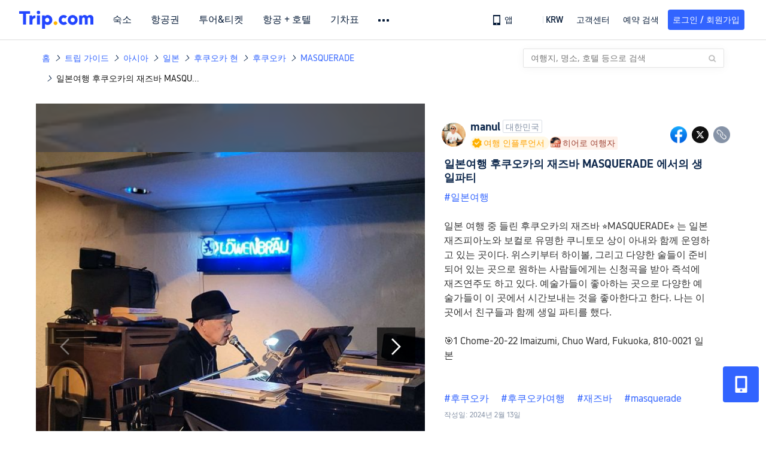

--- FILE ---
content_type: text/html; charset=utf-8
request_url: https://kr.trip.com/moments/detail/fukuoka-576-120153012/
body_size: 87061
content:
<!DOCTYPE html><html lang="ko-KR" data-cargo="locale:ko-KR,language:kr,currency:KRW,contextType:online,site:KR,group:Trip,country:KR"><head islighthouse="false"><script id="webcore_internal" type="application/json" crossorigin="anonymous">{"rootMessageId":"100040802-0a9a34a2-491390-54427","sw":"2026114","uiInspector":"T","shark":"T","sharkDefaultAppID":"100040802","fetchPerf":[{"runningType":"nfes-server","duration":10,"success":true,"url":"/restapi/soa2/37106/userRecognize","serviceCode":"37106","operation":"userRecognize","RootMessageId":"100040802-0a9a34a2-491390-54427","CLOGGING_TRACE_ID":"","gatewayRegion":"","statusCode":200,"isSOA":true,"requestUrl":"/restapi/soa2/37106/userRecognize","method":"","errorReason":"","timeout":1000,"isSoaAgent":true,"buHead":""},{"runningType":"nfes-server","duration":3,"success":true,"url":"/restapi/soa2/18066/getTripBanner","serviceCode":"18066","operation":"getTripBanner","RootMessageId":"100040802-0a9a34a2-491390-54427","CLOGGING_TRACE_ID":"","gatewayRegion":"","statusCode":200,"isSOA":true,"requestUrl":"/restapi/soa2/18066/getTripBanner","method":"","errorReason":"","timeout":1500,"isSoaAgent":true,"buHead":""},{"runningType":"nfes-server","duration":4,"success":true,"url":"/restapi/soa2/18066/getBreadcrumb","serviceCode":"18066","operation":"getBreadcrumb","RootMessageId":"100040802-0a9a34a2-491390-54427","CLOGGING_TRACE_ID":"","gatewayRegion":"","statusCode":200,"isSOA":true,"requestUrl":"/restapi/soa2/18066/getBreadcrumb","method":"","errorReason":"","timeout":1500,"isSoaAgent":true,"buHead":""},{"runningType":"nfes-server","duration":9,"success":true,"url":"/restapi/soa2/18066/getTripMomentVoteList","serviceCode":"18066","operation":"getTripMomentVoteList","RootMessageId":"100040802-0a9a34a2-491390-54427","CLOGGING_TRACE_ID":"","gatewayRegion":"","statusCode":200,"isSOA":true,"requestUrl":"/restapi/soa2/18066/getTripMomentVoteList","method":"","errorReason":"","timeout":1500,"isSoaAgent":true,"buHead":""},{"runningType":"nfes-server","duration":20,"success":true,"url":"/restapi/soa2/18762/getInternalLinkModuleList","serviceCode":"18762","operation":"getInternalLinkModuleList","RootMessageId":"100040802-0a9a34a2-491390-54427","CLOGGING_TRACE_ID":"","gatewayRegion":"","statusCode":200,"isSOA":true,"requestUrl":"/restapi/soa2/18762/getInternalLinkModuleList","method":"","errorReason":"","timeout":1500,"isSoaAgent":true,"buHead":""},{"runningType":"nfes-server","duration":28,"success":true,"url":"/restapi/soa2/19707/getReviewSearch","serviceCode":"19707","operation":"getReviewSearch","RootMessageId":"100040802-0a9a34a2-491390-54427","CLOGGING_TRACE_ID":"","gatewayRegion":"","statusCode":200,"isSOA":true,"requestUrl":"/restapi/soa2/19707/getReviewSearch","method":"","errorReason":"","timeout":1500,"isSoaAgent":true,"buHead":""},{"runningType":"nfes-server","duration":275,"success":true,"url":"/restapi/soa2/18066/getMomentListAggInfo","serviceCode":"18066","operation":"getMomentListAggInfo","RootMessageId":"100040802-0a9a34a2-491390-54427","CLOGGING_TRACE_ID":"","gatewayRegion":"","statusCode":200,"isSOA":true,"requestUrl":"/restapi/soa2/18066/getMomentListAggInfo","method":"","errorReason":"","timeout":1500,"isSoaAgent":true,"buHead":""},{"runningType":"nfes-server","duration":417,"success":true,"url":"/restapi/soa2/18066/getMomentForClient","serviceCode":"18066","operation":"getMomentForClient","RootMessageId":"100040802-0a9a34a2-491390-54427","CLOGGING_TRACE_ID":"","gatewayRegion":"","statusCode":200,"isSOA":true,"requestUrl":"/restapi/soa2/18066/getMomentForClient","method":"","errorReason":"","timeout":10000,"isSoaAgent":true,"buHead":""}]}</script><script src="https://ak-s-cw.tripcdn.com/ares/api/cc?f=locale%2Fv3%2F33000010%2Fko-KR.js%2C%2Flocale%2Fv3%2F100025440%2Fko-KR.js&amp;etagc=26373844e941f2031385efe31d5b14c9" type="application/javascript" crossorigin="anonymous"></script><meta http-equiv="Content-Type" content="text/html; charset=utf-8"/><meta name="applicable-device" content="pc,mobile"/><meta http-equiv="x-ua-compatible" content="IE=edge,chrome=1"/><meta http-equiv="x-dns-prefetch-control" content="on"/><link rel="dns-prefetch" href="//webresource.tripcdn.com"/><link rel="dns-prefetch" href="//pages.trip.com"/><link rel="dns-prefetch" href="//restapi.amap.com"/><link rel="SHORTCUT ICON" href="/trip.ico" type="image/x-icon"/><link rel="ICON" href="/trip.ico"/><script type="text/javascript">window["$_bf"] = { loaded: true };
                            </script><meta property="og:url" content="https://kr.trip.com/moments/detail/fukuoka-576-120153012/"/><meta name="twitter:url" content="https://kr.trip.com/moments/detail/fukuoka-576-120153012/"/><meta charSet="utf-8"/><meta content="width=device-width, initial-scale=1.0, maximum-scale=1.0, user-scalable=0, viewport-fit=cover" name="viewport"/><link rel="manifest" href="/m/manifest.json?sceneId=fixed_moments_detailpage&amp;locale=ko-KR"/><meta property="fb:app_id" content="891889767495675"/><meta http-equiv="Content-Type" content="text/html; charset=utf-8"/><meta http-equiv="pragma" content="no-cache"/><meta http-equiv="x-ua-compatible" content="IE=edge,chrome=1"/><meta property="og:image" content="https://ak-d.tripcdn.com/images/1mi3n224x8u0ncy0oDA68_R_600_400_R5_Q90.jpg?proc=source/trip"/><meta name="twitter:card" content="summary_large_image"/><meta name="twitter:image" content="https://ak-d.tripcdn.com/images/1mi3n224x8u0ncy0oDA68_R_600_400_R5_Q90.jpg?proc=source/trip"/><meta property="og:image:height" content="400"/><meta property="og:image:width" content="600"/><meta property="og:image:type" content="image/png"/><meta property="og:title" content="일본여행 후쿠오카의 재즈바 MASQUERADE 에서의 생일파티 | 트립닷컴 후쿠오카 "/><meta name="twitter:title" content="일본여행 후쿠오카의 재즈바 MASQUERADE 에서의 생일파티 | 트립닷컴 후쿠오카 "/><meta property="og:site_name" content="TRIP.COM"/><meta property="og:type" content="website"/><meta name="description" content=" #일본여행  일본 여행 중 들린 후쿠오카의 재즈바 ⭐️MASQUERADE⭐️ 는 일본 재즈피아노와 보컬로 유명한 쿠니토모 상이 아내와 함께 운영하고 있는 곳이다. 위스키부터 하이볼, 그리고 다양한 술들이 준비되어 있는 곳으로 원하는 사람들에게는 신청곡을 받아 즉석에 재즈연주도 하고 있다. 예술가들이 좋아하는 곳으로 다양한 예술가들이 이 곳에서 시간보내는 것을 좋아한다고 한다. 나는 이곳에서 친구들과 함께 생일 파티를 했다. "/><meta property="og:description" content=" #일본여행  일본 여행 중 들린 후쿠오카의 재즈바 ⭐️MASQUERADE⭐️ 는 일본 재즈피아노와 보컬로 유명한 쿠니토모 상이 아내와 함께 운영하고 있는 곳이다. 위스키부터 하이볼, 그리고 다양한 술들이 준비되어 있는 곳으로 원하는 사람들에게는 신청곡을 받아 즉석에 재즈연주도 하고 있다. 예술가들이 좋아하는 곳으로 다양한 예술가들이 이 곳에서 시간보내는 것을 좋아한다고 한다. 나는 이곳에서 친구들과 함께 생일 파티를 했다. "/><meta name="twitter:description" content=" #일본여행  일본 여행 중 들린 후쿠오카의 재즈바 ⭐️MASQUERADE⭐️ 는 일본 재즈피아노와 보컬로 유명한 쿠니토모 상이 아내와 함께 운영하고 있는 곳이다. 위스키부터 하이볼, 그리고 다양한 술들이 준비되어 있는 곳으로 원하는 사람들에게는 신청곡을 받아 즉석에 재즈연주도 하고 있다. 예술가들이 좋아하는 곳으로 다양한 예술가들이 이 곳에서 시간보내는 것을 좋아한다고 한다. 나는 이곳에서 친구들과 함께 생일 파티를 했다. "/><meta name="keywords" content="후쿠오카 가 볼 만한 곳, MASQUERADE 여행 사진, 일본여행후쿠오카,후쿠오카여행,재즈바,masquerade"/><title>일본여행 후쿠오카의 재즈바 MASQUERADE 에서의 생일파티 | 트립닷컴 후쿠오카 </title><link rel="alternate" href="https://kr.trip.com/moments/detail/fukuoka-576-120153012/" hrefLang="ko"/><meta name="next-head-count" content="23"/><link rel="preload" href="https://ak-s.tripcdn.com/modules/gcc/moments/_next/static/css/styles~fe5de609.f133fd90.chunk.css" as="style"/><link rel="stylesheet" href="https://ak-s.tripcdn.com/modules/gcc/moments/_next/static/css/styles~fe5de609.f133fd90.chunk.css" data-n-g=""/><link rel="preload" href="https://ak-s.tripcdn.com/modules/gcc/moments/_next/static/css/styles~f3dba0c7.2b77065c.chunk.css" as="style"/><link rel="stylesheet" href="https://ak-s.tripcdn.com/modules/gcc/moments/_next/static/css/styles~f3dba0c7.2b77065c.chunk.css" data-n-g=""/><link rel="preload" href="https://ak-s.tripcdn.com/modules/gcc/moments/_next/static/css/styles~1dc97a1d.ab203f58.chunk.css" as="style"/><link rel="stylesheet" href="https://ak-s.tripcdn.com/modules/gcc/moments/_next/static/css/styles~1dc97a1d.ab203f58.chunk.css" data-n-g=""/><link rel="preload" href="https://ak-s.tripcdn.com/modules/gcc/moments/_next/static/css/styles~5f2467a3.b3f2619c.chunk.css" as="style"/><link rel="stylesheet" href="https://ak-s.tripcdn.com/modules/gcc/moments/_next/static/css/styles~5f2467a3.b3f2619c.chunk.css" data-n-g=""/><link rel="preload" href="https://ak-s.tripcdn.com/modules/gcc/moments/_next/static/css/styles~e98c7672.1c676490.chunk.css" as="style"/><link rel="stylesheet" href="https://ak-s.tripcdn.com/modules/gcc/moments/_next/static/css/styles~e98c7672.1c676490.chunk.css" data-n-g=""/><link rel="preload" href="https://ak-s.tripcdn.com/modules/gcc/moments/_next/static/css/styles~ec8c427e.f6157e61.chunk.css" as="style"/><link rel="stylesheet" href="https://ak-s.tripcdn.com/modules/gcc/moments/_next/static/css/styles~ec8c427e.f6157e61.chunk.css" data-n-g=""/><link rel="preload" href="https://ak-s.tripcdn.com/modules/gcc/moments/_next/static/css/styles~6f6f5bd0.b4bcef7b.chunk.css" as="style"/><link rel="stylesheet" href="https://ak-s.tripcdn.com/modules/gcc/moments/_next/static/css/styles~6f6f5bd0.b4bcef7b.chunk.css" data-n-g=""/><link rel="preload" href="https://ak-s.tripcdn.com/modules/gcc/moments/_next/static/css/less~31ecd969.43add12e.chunk.css" as="style"/><link rel="stylesheet" href="https://ak-s.tripcdn.com/modules/gcc/moments/_next/static/css/less~31ecd969.43add12e.chunk.css" data-n-g=""/><link rel="preload" href="https://ak-s.tripcdn.com/modules/gcc/moments/_next/static/css/less~33070cd5.d7a10df7.chunk.css" as="style"/><link rel="stylesheet" href="https://ak-s.tripcdn.com/modules/gcc/moments/_next/static/css/less~33070cd5.d7a10df7.chunk.css" data-n-g=""/><link rel="preload" href="https://ak-s.tripcdn.com/modules/gcc/moments/_next/static/css/less~b3f74360.c01b8f93.chunk.css" as="style"/><link rel="stylesheet" href="https://ak-s.tripcdn.com/modules/gcc/moments/_next/static/css/less~b3f74360.c01b8f93.chunk.css" data-n-g=""/><link rel="preload" href="https://ak-s.tripcdn.com/modules/gcc/moments/_next/static/css/pages/momentsDetailOnline.b2d96fa2.chunk.css" as="style"/><link rel="stylesheet" href="https://ak-s.tripcdn.com/modules/gcc/moments/_next/static/css/pages/momentsDetailOnline.b2d96fa2.chunk.css" data-n-p=""/><noscript data-n-css=""></noscript><link rel="preload" href="https://ak-s.tripcdn.com/modules/gcc/moments/_next/static/main-202601062115.js" as="script"/><link rel="preload" href="https://ak-s.tripcdn.com/modules/gcc/moments/_next/static/static/runtime/webpack-202601062115.js-202601062115.js" as="script"/><link rel="preload" href="https://ak-s.tripcdn.com/modules/gcc/moments/_next/static/chunks/framework.202601062115.js" as="script"/><link rel="preload" href="https://ak-s.tripcdn.com/modules/gcc/moments/_next/static/chunks/commons~f3b9e402.202601062115.js" as="script"/><link rel="preload" href="https://ak-s.tripcdn.com/modules/gcc/moments/_next/static/chunks/commons~28d4d87c.202601062115.js" as="script"/><link rel="preload" href="https://ak-s.tripcdn.com/modules/gcc/moments/_next/static/chunks/commons~2e0d5321.202601062115.js" as="script"/><link rel="preload" href="https://ak-s.tripcdn.com/modules/gcc/moments/_next/static/chunks/commons~bceb0da7.202601062115.js" as="script"/><link rel="preload" href="https://ak-s.tripcdn.com/modules/gcc/moments/_next/static/chunks/commons~839ebebf.202601062115.js" as="script"/><link rel="preload" href="https://ak-s.tripcdn.com/modules/gcc/moments/_next/static/chunks/commons~ff1979e7.202601062115.js" as="script"/><link rel="preload" href="https://ak-s.tripcdn.com/modules/gcc/moments/_next/static/chunks/commons~14716e65.202601062115.js" as="script"/><link rel="preload" href="https://ak-s.tripcdn.com/modules/gcc/moments/_next/static/chunks/commons~c16bfae4.202601062115.js" as="script"/><link rel="preload" href="https://ak-s.tripcdn.com/modules/gcc/moments/_next/static/chunks/commons~98e34727.202601062115.js" as="script"/><link rel="preload" href="https://ak-s.tripcdn.com/modules/gcc/moments/_next/static/chunks/commons~c44b68d3.202601062115.js" as="script"/><link rel="preload" href="https://ak-s.tripcdn.com/modules/gcc/moments/_next/static/chunks/commons~2197c06d.202601062115.js" as="script"/><link rel="preload" href="https://ak-s.tripcdn.com/modules/gcc/moments/_next/static/chunks/commons~328980b5.202601062115.js" as="script"/><link rel="preload" href="https://ak-s.tripcdn.com/modules/gcc/moments/_next/static/chunks/commons~3491d51a.202601062115.js" as="script"/><link rel="preload" href="https://ak-s.tripcdn.com/modules/gcc/moments/_next/static/chunks/commons~7274e1de.202601062115.js" as="script"/><link rel="preload" href="https://ak-s.tripcdn.com/modules/gcc/moments/_next/static/chunks/styles~fe5de609.202601062115.js" as="script"/><link rel="preload" href="https://ak-s.tripcdn.com/modules/gcc/moments/_next/static/chunks/styles~f3dba0c7.202601062115.js" as="script"/><link rel="preload" href="https://ak-s.tripcdn.com/modules/gcc/moments/_next/static/chunks/styles~1dc97a1d.202601062115.js" as="script"/><link rel="preload" href="https://ak-s.tripcdn.com/modules/gcc/moments/_next/static/chunks/styles~5f2467a3.202601062115.js" as="script"/><link rel="preload" href="https://ak-s.tripcdn.com/modules/gcc/moments/_next/static/chunks/styles~e98c7672.202601062115.js" as="script"/><link rel="preload" href="https://ak-s.tripcdn.com/modules/gcc/moments/_next/static/chunks/styles~ec8c427e.202601062115.js" as="script"/><link rel="preload" href="https://ak-s.tripcdn.com/modules/gcc/moments/_next/static/chunks/styles~6f6f5bd0.202601062115.js" as="script"/><link rel="preload" href="https://ak-s.tripcdn.com/modules/gcc/moments/_next/static/chunks/less~31ecd969.202601062115.js" as="script"/><link rel="preload" href="https://ak-s.tripcdn.com/modules/gcc/moments/_next/static/chunks/less~33070cd5.202601062115.js" as="script"/><link rel="preload" href="https://ak-s.tripcdn.com/modules/gcc/moments/_next/static/chunks/less~b3f74360.202601062115.js" as="script"/><link rel="preload" href="https://ak-s.tripcdn.com/modules/gcc/moments/_next/static/pages/_app-202601062115.js" as="script"/><link rel="preload" href="https://ak-s.tripcdn.com/modules/gcc/moments/_next/static/pages/momentsDetailOnline-202601062115.js" as="script"/><style data-styled="" data-styled-version="5.3.5">.kZKEBB{margin-top:1rem;margin-bottom:16px;line-height:32px;color:#3264ff;font-size:14px;}/*!sc*/
.kZKEBB .gl-component-bread-crumb_item-container{display:inline-block;}/*!sc*/
.kZKEBB .gl-component-bread-crumb_item-container .gl-component-bread-crumb_item-separator{color:#0f294d;margin:0 6px;font-size:12px;vertical-align:middle;}/*!sc*/
.kZKEBB .gl-component-bread-crumb_item-container .gl-component-bread-crumb_item-separator:before{content:'\f5bf';}/*!sc*/
.kZKEBB .gl-component-bread-crumb_item-container .gl-component-bread-crumb_item:hover{cursor:pointer;}/*!sc*/
data-styled.g1[id="ULcontainer-k92kfg-0"]{content:"kZKEBB,"}/*!sc*/
.fZpjcp{display:-webkit-box;display:-webkit-flex;display:-ms-flexbox;display:flex;}/*!sc*/
@media screen and (max-width:428px){.fZpjcp{display:none;}}/*!sc*/
data-styled.g3[id="Warp-ni6iyn-0"]{content:"fZpjcp,"}/*!sc*/
.gdCZtS{max-width:1160px;margin:0 auto;padding:0;}/*!sc*/
.gdCZtS .related_moments_title{font-size:20px;line-height:24px;font-weight:700;}/*!sc*/
data-styled.g4[id="TravelDetailContainer-sc-1m8dzya-0"]{content:"gdCZtS,"}/*!sc*/
.kCwcnl{width:100%;position:relative;margin-top:8px;display:-webkit-box;display:-webkit-flex;display:-ms-flexbox;display:flex;-webkit-flex-direction:row;-ms-flex-direction:row;flex-direction:row;margin-bottom:64px;}/*!sc*/
.kCwcnl .videoContainer{position:relative;display:-webkit-box;display:-webkit-flex;display:-ms-flexbox;display:flex;width:650px;height:810px;background:#000000;}/*!sc*/
.kCwcnl .gl-cpt_imagallery{position:relative;top:0;left:0px;margin-left:0;margin-top:0;width:auto;height:auto;margin-bottom:0px;padding-bottom:0;width:650px;}/*!sc*/
.kCwcnl .gl-cpt_imagallery .image-gallery-content{padding:0px;}/*!sc*/
.kCwcnl .gl-cpt_imagallery .photo-list-warp .photo-list-imgs-list{-webkit-transform:scale(1,1) translateX(0);-ms-transform:scale(1,1) translateX(0);transform:scale(1,1) translateX(0);}/*!sc*/
.kCwcnl .gl-cpt_imagallery .photo-list-warp .photo-list-imgs-list .image-gallery-slides{padding-bottom:812px;width:100%;}/*!sc*/
.kCwcnl .gl-cpt_imagallery .photo-list-warp .photo-list-imgs-list .image-gallery-slides .image-gallery-slide{width:100%;bottom:0;}/*!sc*/
.kCwcnl .gl-cpt_imagallery .photo-list-warp .photo-list-imgs-list .image-gallery-image{width:100% !important;height:100% !important;-webkit-transform:scaleX(1) !important;-ms-transform:scaleX(1) !important;transform:scaleX(1) !important;overflow:hidden;position:relative;margin-left:0px;}/*!sc*/
.kCwcnl .gl-cpt_imagallery .photo-list-warp .photo-list-imgs-list .image-gallery-image img{width:650px !important;position:absolute;top:0;left:0;}/*!sc*/
.kCwcnl .gl-cpt_imagallery .photo-list-warp .photo-list-imgs-list .image-gallery .left-nav-big{left:50px !important;}/*!sc*/
.kCwcnl .gl-cpt_imagallery .photo-list-warp .photo-list-imgs-list .image-gallery .image-gallery-left-nav{height:64px;width:64px;background:url(https://ak-d.tripcdn.com/images/0AS4s120008am3vd9B541.png) no-repeat;background-size:100% 100%;padding:0;box-shadow:none;background-color:transparent;border:none;border-radius:0;left:16px !important;-webkit-transform:translateY(-50%) scale(1);-ms-transform:translateY(-50%) scale(1);transform:translateY(-50%) scale(1);}/*!sc*/
.kCwcnl .gl-cpt_imagallery .photo-list-warp .photo-list-imgs-list .image-gallery .image-gallery-left-nav.image-gallery-overview-left-nav{width:48px;height:136px;left:0 !important;background-image:none !important;background-color:rgba(0,0,0,0.7) !important;display:-webkit-box;display:-webkit-flex;display:-ms-flexbox;display:flex;-webkit-box-pack:center;-webkit-justify-content:center;-ms-flex-pack:center;justify-content:center;-webkit-align-items:center;-webkit-box-align:center;-ms-flex-align:center;align-items:center;}/*!sc*/
.kCwcnl .gl-cpt_imagallery .photo-list-warp .photo-list-imgs-list .image-gallery .image-gallery-left-nav.image-gallery-overview-left-nav .arrow-left{color:#fff;-webkit-transform:rotateZ(270deg);-ms-transform:rotateZ(270deg);transform:rotateZ(270deg);}/*!sc*/
.kCwcnl .gl-cpt_imagallery .photo-list-warp .photo-list-imgs-list .image-gallery-left-nav[disabled]{background:url(https://ak-d.tripcdn.com/images/0AS29120008am3x2cC200.png) no-repeat;background-size:100% 100%;}/*!sc*/
.kCwcnl .gl-cpt_imagallery .photo-list-warp .photo-list-imgs-list .image-gallery-left-nav[disabled].image-gallery-overview-left-nav{background-color:rgba(0,0,0,0) !important;}/*!sc*/
.kCwcnl .gl-cpt_imagallery .photo-list-warp .photo-list-imgs-list .image-gallery-left-nav[disabled].image-gallery-overview-left-nav .arrow-left{color:#fff;opacity:0.2;}/*!sc*/
.kCwcnl .gl-cpt_imagallery .photo-list-warp .photo-list-imgs-list .image-gallery-left-nav:hover{background:url(https://ak-d.tripcdn.com/images/0AS3h120008am3utz541C.png) no-repeat;background-size:100% 100%;}/*!sc*/
.kCwcnl .gl-cpt_imagallery .photo-list-warp .photo-list-imgs-list .image-gallery-left-nav:hover.image-gallery-overview-left-nav .arrow-left{color:#2a7dfa;}/*!sc*/
.kCwcnl .gl-cpt_imagallery .photo-list-warp .photo-list-imgs-list .image-gallery .right-nav-big{right:50px !important;}/*!sc*/
.kCwcnl .gl-cpt_imagallery .photo-list-warp .photo-list-imgs-list .image-gallery .image-gallery-right-nav{height:64px;width:64px;background:url(https://ak-d.tripcdn.com/images/0AS6t120008am43i619BF.png) no-repeat;background-size:100% 100%;padding:0;box-shadow:none;background-color:transparent;border:none;border-radius:0;right:16px !important;-webkit-transform:translateY(-50%) scale(1);-ms-transform:translateY(-50%) scale(1);transform:translateY(-50%) scale(1);}/*!sc*/
.kCwcnl .gl-cpt_imagallery .photo-list-warp .photo-list-imgs-list .image-gallery .image-gallery-right-nav.image-gallery-overview-right-nav{width:48px;height:136px;left:602px !important;right:0 !important;background-image:none !important;background-color:rgba(0,0,0,0.7) !important;display:-webkit-box;display:-webkit-flex;display:-ms-flexbox;display:flex;-webkit-box-pack:center;-webkit-justify-content:center;-ms-flex-pack:center;justify-content:center;-webkit-align-items:center;-webkit-box-align:center;-ms-flex-align:center;align-items:center;}/*!sc*/
.kCwcnl .gl-cpt_imagallery .photo-list-warp .photo-list-imgs-list .image-gallery .image-gallery-right-nav.image-gallery-overview-right-nav .arrow-right{color:#fff;-webkit-transform:rotateZ(90deg);-ms-transform:rotateZ(90deg);transform:rotateZ(90deg);}/*!sc*/
.kCwcnl .gl-cpt_imagallery .photo-list-warp .photo-list-imgs-list .image-gallery .image-gallery-right-nav[disabled]{background:url(https://ak-d.tripcdn.com/images/0AS0o120008am40it2F40.png) no-repeat;background-size:100% 100%;}/*!sc*/
.kCwcnl .gl-cpt_imagallery .photo-list-warp .photo-list-imgs-list .image-gallery .image-gallery-right-nav[disabled].image-gallery-overview-right-nav{background-color:rgba(0,0,0,0) !important;}/*!sc*/
.kCwcnl .gl-cpt_imagallery .photo-list-warp .photo-list-imgs-list .image-gallery .image-gallery-right-nav[disabled].image-gallery-overview-right-nav .arrow-right{color:#fff;opacity:0.2;}/*!sc*/
.kCwcnl .gl-cpt_imagallery .photo-list-warp .photo-list-imgs-list .image-gallery .image-gallery-right-nav:hover{background:url(https://ak-d.tripcdn.com/images/0AS3z120008am3wr09E15.png) no-repeat;background-size:100% 100%;}/*!sc*/
.kCwcnl .gl-cpt_imagallery .photo-list-warp .photo-list-imgs-list .image-gallery .image-gallery-right-nav:hover.image-gallery-overview-right-nav .arrow-right{color:#2a7dfa;}/*!sc*/
.kCwcnl .bg-grey,.kCwcnl .gl-cpt_imagallery .photo-list-warp .photo-list-imgs-list .image-gallery-image .bg-img{width:100% !important;height:100% !important;object-fit:fill !important;z-index:-1;margin-left:0;}/*!sc*/
.kCwcnl .bg-grey{background:rgba(78,78,78,0.75);}/*!sc*/
.kCwcnl .gl-cpt_imagallery .photo-list-warp .photo-list-imgs-list .image-gallery-index{text-align:center;position:absolute;bottom:20px;width:100%;-webkit-transform:scale(1);-ms-transform:scale(1);transform:scale(1);}/*!sc*/
.kCwcnl .gl-cpt_imagallery .photo-list-warp .photo-list-imgs-list .image-gallery-index span{color:#ffffff;}/*!sc*/
.kCwcnl .level-view{position:absolute;-webkit-align-items:center;-webkit-box-align:center;-ms-flex-align:center;align-items:center;-webkit-box-pack:center;-webkit-justify-content:center;-ms-flex-pack:center;justify-content:center;display:-webkit-box;display:-webkit-flex;display:-ms-flexbox;display:flex;-webkit-flex-direction:row;-ms-flex-direction:row;flex-direction:row;background-image:linear-gradient(135deg,#f6cf99 0%,#e6b26d 100%);border-radius:2px;padding:2px 6px 2px 7px;left:16px;bottom:13px;z-index:100;height:22px;}/*!sc*/
.kCwcnl .level-view .level-icon{width:16px;height:16px;}/*!sc*/
.kCwcnl .level-view .level-text{font-size:13px;margin-left:4px;color:#ffffff;font-weight:bold;}/*!sc*/
.kCwcnl .level-content{position:relative;}/*!sc*/
.kCwcnl .tag-view{margin-left:32px;}/*!sc*/
.kCwcnl .tag-view a{color:#3264ff;}/*!sc*/
.kCwcnl .video-cover-image .video_player_icon{cursor:pointer;position:absolute;left:50%;top:50%;width:56px;height:56px;margin-left:-28px;margin-top:-28px;}/*!sc*/
data-styled.g5[id="PhotoDetailStyle-sc-1m8dzya-1"]{content:"kCwcnl,"}/*!sc*/
.kTFYkF{position:relative;height:812px;-webkit-flex:1;-ms-flex:1;flex:1;display:-webkit-box;display:-webkit-flex;display:-ms-flexbox;display:flex;-webkit-flex-direction:column;-ms-flex-direction:column;flex-direction:column;left:0px;}/*!sc*/
.kTFYkF .close{background-image:url([data-uri]);background-repeat:no-repeat;background-size:cover;width:20px;height:20px;position:absolute;right:10px;top:10px;cursor:pointer;}/*!sc*/
.kTFYkF .keyword_link{-webkit-text-decoration:none;text-decoration:none;border-bottom:1px solid #dadfe6;cursor:pointer;margin:auto 5px;}/*!sc*/
.kTFYkF .scroll_content{max-width:510px;overflow:scroll;height:auto;position:relative;}/*!sc*/
.kTFYkF .scroll_content::-webkit-scrollbar{display:none;}/*!sc*/
.kTFYkF .cardContainer{border-top:13px solid #f0f2f5;width:100%;}/*!sc*/
.kTFYkF .cardContainer .cardTitle{padding-top:20px;padding-left:32px;padding-bottom:16px;color:#0f294d;font-size:20px;font-weight:500;}/*!sc*/
.kTFYkF .cardContainer .moreCard{padding-top:5px;padding-bottom:11px;color:#3264ff;font-size:14px;font-weight:500;display:-webkit-box;display:-webkit-flex;display:-ms-flexbox;display:flex;-webkit-box-pack:center;-webkit-justify-content:center;-ms-flex-pack:center;justify-content:center;-webkit-align-items:center;-webkit-box-align:center;-ms-flex-align:center;align-items:center;}/*!sc*/
.kTFYkF .cardContainer .moreCard span{cursor:pointer;display:-webkit-box;display:-webkit-flex;display:-ms-flexbox;display:flex;}/*!sc*/
.kTFYkF .cardContainer .scrollCardContent{height:auto;max-height:365px;overflow:visible;}/*!sc*/
.kTFYkF .cardContainer .scrollCardContent::-webkit-scrollbar{display:none;}/*!sc*/
.kTFYkF .content{margin:10px 32px 8px 0;}/*!sc*/
.kTFYkF .content_expand{font-size:16px;line-height:24px;}/*!sc*/
.kTFYkF .topicItem{color:#3264ff;font-size:16px;font-weight:normal;height:16px;-webkit-letter-spacing:0px;-moz-letter-spacing:0px;-ms-letter-spacing:0px;letter-spacing:0px;line-height:16px;margin-right:8px;margin-bottom:12px;margin-right:16px;word-break:break-word;}/*!sc*/
.kTFYkF .topicItem:hover{cursor:pointer;-webkit-text-decoration:underline;text-decoration:underline;}/*!sc*/
.kTFYkF .ai{margin:0px 0 0 32px;color:#8592a6;font-size:12px;line-height:16px;}/*!sc*/
.kTFYkF .time{font-size:12px;color:#8592a6;margin-top:4px;margin-bottom:12px;margin-left:32px;}/*!sc*/
.kTFYkF .related-rank{display:-webkit-box;display:-webkit-flex;display:-ms-flexbox;display:flex;-webkit-align-items:center;-webkit-box-align:center;-ms-flex-align:center;align-items:center;height:22px;border-radius:2px;width:-webkit-fit-content;width:-moz-fit-content;width:fit-content;max-width:450px;margin-left:32px;margin-bottom:12px;cursor:pointer;}/*!sc*/
.kTFYkF .related-rank-icon{width:61px;height:22px;border-radius:2px;display:-webkit-box;display:-webkit-flex;display:-ms-flexbox;display:flex;-webkit-align-items:center;-webkit-box-align:center;-ms-flex-align:center;align-items:center;-webkit-box-pack:center;-webkit-justify-content:center;-ms-flex-pack:center;justify-content:center;}/*!sc*/
.kTFYkF .related-rank-icon-best{height:15px;width:auto;}/*!sc*/
.kTFYkF .related-rank-icon-trends{width:62px;height:22px;}/*!sc*/
.kTFYkF .related-rank-text{-webkit-flex:1;-ms-flex:1;flex:1;margin-left:4px;font-size:14px;line-height:22px;overflow:hidden;white-space:nowrap;text-overflow:ellipsis;}/*!sc*/
.kTFYkF .related-rank-arrow{margin-left:4px;margin-right:4px;font-size:10px;}/*!sc*/
.kTFYkF .entry-guide-title{height:22px;line-height:22px;color:#ffffff;padding:4px;font-size:12px;}/*!sc*/
.kTFYkF .vote_list{margin-left:32px;display:-webkit-box;display:-webkit-flex;display:-ms-flexbox;display:flex;-webkit-flex-direction:row;-ms-flex-direction:row;flex-direction:row;-webkit-align-items:center;-webkit-box-align:center;-ms-flex-align:center;align-items:center;-webkit-box-pack:start;-webkit-justify-content:flex-start;-ms-flex-pack:start;justify-content:flex-start;height:68px;overflow:hidden;}/*!sc*/
.kTFYkF .vote_head_image{width:100%;height:100%;}/*!sc*/
.kTFYkF .vote_head_container{width:28px;height:28px;border-radius:50%;margin:0px 8px 0px 0px;overflow:hidden;background:#dadfe6;cursor:pointer;}/*!sc*/
.kTFYkF .vote_text{margin-left:8px;font-size:16px;color:#8592a6;line-height:22px;cursor:pointer;-webkit-flex:1;-ms-flex:1;flex:1;}/*!sc*/
.kTFYkF .info-wrapper{margin-left:32px;}/*!sc*/
.kTFYkF .trends-logo{width:98px;height:20px;float:left;margin:1px 5px 0 0;cursor:pointer;}/*!sc*/
.kTFYkF .article-title{font-size:18px;color:#0f294d;font-weight:bold;margin-right:32px;margin-top:12px;}/*!sc*/
.kTFYkF .textarea2{margin:16px 0px;-webkit-flex:1;-ms-flex:1;flex:1;max-width:305px;min-height:22px;max-height:92px;line-height:22px;overflow:scroll;}/*!sc*/
.kTFYkF .textarea2::-webkit-scrollbar{display:none;}/*!sc*/
.kTFYkF .textarea2[placeholder]:empty::before{content:attr(placeholder);color:#8592a6;}/*!sc*/
.kTFYkF .textarea2[placeholder]:empty:focus::before{content:'';}/*!sc*/
.kTFYkF .textarea2:focus{outline:none;}/*!sc*/
.kTFYkF .input_view{position:absolute;bottom:0;left:0;width:100%;box-sizing:border-box;display:-webkit-box;display:-webkit-flex;display:-ms-flexbox;display:flex;-webkit-flex-direction:row;-ms-flex-direction:row;flex-direction:row;-webkit-box-pack:center;-webkit-justify-content:center;-ms-flex-pack:center;justify-content:center;-webkit-align-items:center;-webkit-box-align:center;-ms-flex-align:center;align-items:center;background-color:white;padding:12px 16px 12px 16px;box-shadow:0 0 8px 0 rgba(53,58,64,0.19);}/*!sc*/
.kTFYkF .input_phaise_container{-webkit-flex:0;-ms-flex:0;flex:0;display:-webkit-box;display:-webkit-flex;display:-ms-flexbox;display:flex;-webkit-flex-direction:row;-ms-flex-direction:row;flex-direction:row;-webkit-box-pack:center;-webkit-justify-content:center;-ms-flex-pack:center;justify-content:center;-webkit-align-items:center;-webkit-box-align:center;-ms-flex-align:center;align-items:center;margin-left:26px;cursor:pointer;}/*!sc*/
.kTFYkF .input_number{color:#455873;font-size:14px;margin-top:-25px;}/*!sc*/
.kTFYkF .textarea_container{-webkit-flex:1;-ms-flex:1;flex:1;color:#0f294d;padding:0px 16px;border:1px solid #dadfe6;border-radius:4px;display:-webkit-box;display:-webkit-flex;display:-ms-flexbox;display:flex;-webkit-flex-direction:row;-ms-flex-direction:row;flex-direction:row;-webkit-box-pack:justify;-webkit-justify-content:space-between;-ms-flex-pack:justify;justify-content:space-between;-webkit-align-items:center;-webkit-box-align:center;-ms-flex-align:center;align-items:center;}/*!sc*/
.kTFYkF .textarea_container::-webkit-scrollbar{display:none;}/*!sc*/
.kTFYkF .submit{cursor:pointer;margin-left:16px;font-weight:bold;font-size:16px;}/*!sc*/
.kTFYkF .coupon-box{margin-left:28px;margin-top:16px;display:-webkit-box;display:-webkit-flex;display:-ms-flexbox;display:flex;-webkit-align-items:center;-webkit-box-align:center;-ms-flex-align:center;align-items:center;}/*!sc*/
.kTFYkF .coupon-box .coupon-reward-bg{height:30px;background:rgba(249,76,134,0.1);border:1px solid #f94c86;border-radius:2px;display:-webkit-box;display:-webkit-flex;display:-ms-flexbox;display:flex;-webkit-flex-direction:row;-ms-flex-direction:row;flex-direction:row;-webkit-align-items:center;-webkit-box-align:center;-ms-flex-align:center;align-items:center;color:rgb(249,76,134);font-size:14px;font-weight:500;line-height:30px;-webkit-box-pack:start;-webkit-justify-content:flex-start;-ms-flex-pack:start;justify-content:flex-start;cursor:pointer;}/*!sc*/
.kTFYkF .coupon-box .coupon-reward-bg .coupon-text{margin-left:8px;margin-right:8px;overflow:hidden;white-space:nowrap;}/*!sc*/
.kTFYkF .coupon-box .coupon-reward-bg .dash{height:32px;background:#fff;}/*!sc*/
.kTFYkF .coupon-box .coupon-reward-bg .coupon-content{margin-left:8px;margin-right:8px;display:-webkit-box;display:-webkit-flex;display:-ms-flexbox;display:flex;-webkit-flex-direction:row;-ms-flex-direction:row;flex-direction:row;-webkit-box-pack:center;-webkit-justify-content:center;-ms-flex-pack:center;justify-content:center;-webkit-align-items:center;-webkit-box-align:center;-ms-flex-align:center;align-items:center;}/*!sc*/
.kTFYkF .coupon-box .coupon-reward-bg .coupon-content .coupon-text{color:#455873;font-size:14px;margin-top:4px;}/*!sc*/
.kTFYkF .coupon-box .coupon-reward-bg .coupon-content .coupon-title{overflow:hidden;white-space:nowrap;text-overflow:ellipsis;}/*!sc*/
data-styled.g6[id="BoxRight-sc-1m8dzya-2"]{content:"kTFYkF,"}/*!sc*/
.hVKqXg{line-height:24px;margin-left:28px;margin-top:27px;margin-bottom:10px;clear:both;overflow:hidden;-webkit-align-items:center;-webkit-box-align:center;-ms-flex-align:center;align-items:center;-webkit-box-pack:start;-webkit-justify-content:flex-start;-ms-flex-pack:start;justify-content:flex-start;display:-webkit-box;display:-webkit-flex;display:-ms-flexbox;display:flex;-webkit-flex-direction:row;-ms-flex-direction:row;flex-direction:row;}/*!sc*/
.hVKqXg .container{cursor:pointer;width:40px;height:40px;margin-right:8px;-webkit-flex-shrink:0;-ms-flex-negative:0;flex-shrink:0;}/*!sc*/
.hVKqXg .img{width:40px;height:40px;border-radius:50%;}/*!sc*/
.hVKqXg .line1{display:-webkit-box;display:-webkit-flex;display:-ms-flexbox;display:flex;overflow:hidden;width:100%;cursor:pointer;}/*!sc*/
.hVKqXg .line2{margin-top:4px;display:-webkit-box;display:-webkit-flex;display:-ms-flexbox;display:flex;cursor:pointer;width:100%;}/*!sc*/
.hVKqXg .nickname{font-size:18px;color:#0f294d;white-space:nowrap;text-overflow:ellipsis;overflow:hidden;word-break:break-word;font-weight:bold;-webkit-flex-shrink:0;-ms-flex-negative:0;flex-shrink:0;}/*!sc*/
.hVKqXg .location{margin-left:4px;padding:0 4px;height:22px;border:1px solid #dadfe6;border-radius:2px 2px 2px 2px;box-sizing:border-box;color:#8592a6;font-size:14px;line-height:22px;white-space:nowrap;text-overflow:ellipsis;overflow:hidden;word-break:break-word;}/*!sc*/
.hVKqXg .vip-icon{display:-webkit-box;display:-webkit-flex;display:-ms-flexbox;display:flex;-webkit-align-items:center;-webkit-box-align:center;-ms-flex-align:center;align-items:center;-webkit-box-pack:center;-webkit-justify-content:center;-ms-flex-pack:center;justify-content:center;width:-webkit-fit-content;width:-moz-fit-content;width:fit-content;height:22px;border-radius:12px;-webkit-flex-shrink:1;-ms-flex-negative:1;flex-shrink:1;overflow:hidden;}/*!sc*/
.hVKqXg .vip{width:18px;height:18px;margin-left:2px;-webkit-flex-shrink:0;-ms-flex-negative:0;flex-shrink:0;margin-right:2px;}/*!sc*/
.hVKqXg .vip-name{max-width:200px;margin-right:8px;font-size:14px;line-height:22px;white-space:nowrap;overflow:hidden;text-overflow:ellipsis;-webkit-flex-shrink:1;-ms-flex-negative:1;flex-shrink:1;}/*!sc*/
.hVKqXg .level{margin-left:10px;height:22px;border-radius:2px;position:relative;-webkit-flex-shrink:1;-ms-flex-negative:1;flex-shrink:1;display:-webkit-box;display:-webkit-flex;display:-ms-flexbox;display:flex;}/*!sc*/
.hVKqXg .level-pic{width:20px;height:20px;position:absolute;top:0;left:-10px;}/*!sc*/
.hVKqXg .level-name{max-width:200px;margin-left:12px;margin-right:4px;font-size:14px;line-height:22px;white-space:nowrap;overflow:hidden;text-overflow:ellipsis;-webkit-flex-shrink:1;-ms-flex-negative:1;flex-shrink:1;word-break:break-all;}/*!sc*/
.hVKqXg .avat-info{display:-webkit-box;display:-webkit-flex;display:-ms-flexbox;display:flex;-webkit-flex-direction:column;-ms-flex-direction:column;flex-direction:column;-webkit-align-items:flex-start;-webkit-box-align:flex-start;-ms-flex-align:flex-start;align-items:flex-start;width:0;-webkit-flex:1;-ms-flex:1;flex:1;margin-right:20px;overflow:hidden;cursor:pointer;text-overflow:ellipsis;word-break:break-word;}/*!sc*/
.hVKqXg .follow-tag{margin:0 4px;padding:0 8px;color:#06aebd;font-size:12px;line-height:18px;font-weight:normal;border:1px solid #06aebd;border-radius:4px;-webkit-flex:0;-ms-flex:0;flex:0;white-space:nowrap;}/*!sc*/
.hVKqXg .self-tag{margin:0 4px;padding:0 8px;color:#7378e6;font-size:12px;line-height:18px;font-weight:normal;border:1px solid #7378e6;border-radius:4px;-webkit-flex:0;-ms-flex:0;flex:0;white-space:nowrap;}/*!sc*/
data-styled.g7[id="User-sc-1m8dzya-3"]{content:"hVKqXg,"}/*!sc*/
.kXKAQx{display:block;width:28px;height:28px;}/*!sc*/
.kXKAQx.facebook{cursor:pointer;background:url(https://ak-d.tripcdn.com/images/0AS3312000am893hw1413.png) center / cover no-repeat;}/*!sc*/
.kXKAQx.twitter{margin-left:8px;cursor:pointer;background:url(https://ak-d.tripcdn.com/images/0556k12000di90shy7FF3.png) center / cover no-repeat;}/*!sc*/
.kXKAQx.copy{cursor:pointer;margin-left:8px;background:url(https://ak-d.tripcdn.com/images/0AS0312000am89o53F3AB.png) center / cover no-repeat;}/*!sc*/
data-styled.g8[id="Share-sc-1m8dzya-4"]{content:"kXKAQx,"}/*!sc*/
.gtRpAx{min-height:700px;}/*!sc*/
.gtRpAx .item{width:25%;padding:0 10px 20px;box-sizing:border-box;display:inline-block;}/*!sc*/
.gtRpAx .text{padding:12px 12px 0;}/*!sc*/
.gtRpAx .img{display:block;width:100%;}/*!sc*/
.gtRpAx .item-a{font-size:16px;display:-webkit-box;-webkit-box-orient:vertical;-webkit-line-clamp:2;overflow:hidden;color:#0f294d;font-weight:normal;}/*!sc*/
.gtRpAx a:hover{color:#333;}/*!sc*/
.gtRpAx .text a{line-height:24px;max-height:96px;overflow:hidden;}/*!sc*/
.gtRpAx .img-a{position:relative;min-height:60px;max-height:348px;overflow:hidden;}/*!sc*/
.gtRpAx .user{line-height:30px;height:30px;margin-top:3px;position:relative;}/*!sc*/
.gtRpAx .img_container{width:28px;height:30px;margin-right:6px;position:absolute;}/*!sc*/
.gtRpAx .userimg{width:24px;height:24px;border-radius:50%;position:absolute;left:2px;top:3px;background:rgb(235,235,242);overflow:hidden;}/*!sc*/
.gtRpAx .coverbg{height:80px;width:100%;position:absolute;bottom:0;background:linear-gradient(-180deg,rgba(0,0,0,0) 0%,rgba(0,0,0,0.5) 99%);display:-webkit-box;display:-webkit-flex;display:-ms-flexbox;display:flex;-webkit-align-items:flex-end;-webkit-box-align:flex-end;-ms-flex-align:flex-end;align-items:flex-end;}/*!sc*/
.gtRpAx .cover{display:-webkit-box;display:-webkit-flex;display:-ms-flexbox;display:flex;-webkit-flex-direction:row;-ms-flex-direction:row;flex-direction:row;}/*!sc*/
.gtRpAx .poiimg{width:16px;height:16px;margin:12px 0 12px 12px;}/*!sc*/
.gtRpAx .poi-tag-icon{width:16px;height:16px;}/*!sc*/
.gtRpAx .poiname{color:#fff;margin:12px;display:inline-block;font-size:16px;font-weight:normal;display:-webkit-box;-webkit-box-orient:vertical;-webkit-line-clamp:2;overflow:hidden;text-overflow:ellipsis;}/*!sc*/
.gtRpAx .content{cursor:pointer;padding:0 0 12px;border:1px solid #e4e4e4;box-shadow:0 4px 12px 0 #fff;}/*!sc*/
.gtRpAx .content:hover{box-shadow:0 4px 12px 0 rgba(38,129,255,0.2);}/*!sc*/
.gtRpAx .nick{margin-left:32px;overflow:hidden;}/*!sc*/
.gtRpAx .page-tag{background:#fafcff;font-weight:normal;}/*!sc*/
data-styled.g10[id="PhotoListStyle-mldgk7-0"]{content:"gtRpAx,"}/*!sc*/
</style></head><body><div id="__next"><div style="width:100%;height:50vh;position:fixed;z-index:-100;background:rgba(0,0,0,0);color:rgba(0,0,0,0);font-size:200px">https://kr.trip.com/moments/detail/fukuoka-576-120153012/</div><div class="page-content" style="height:0"><div class="page-header"><div class="trip_common_head_con"><div class="mc-hd mc-hd__ko-kr mc-hd_line mc-hd_theme_white mc-hd-single_row"><div class="mc-hd__inner"><div class="mc-hd__flex-con clear-float"><div class="mc-hd__logo-con mc-hd__logo-con-ko-KR mc-hd__logo-layout-0"><a class="mc-hd__logo mc-hd__logo-ko-kr" href="/?locale=ko-KR&amp;curr=KRW"></a></div><div class="mc-hd__nav-single-row"><div class="mc-hd__nav-con 3010 mc-hd__nav-loading" id="ibuHeaderChannels"><ul class="mc-hd__nav"><li class="mc-hd__nav-item"><a id="header_action_nav_hotels" class="mc-hd__nav-lnk" title="숙소" href="/hotels/?locale=ko-KR&amp;curr=KRW">숙소</a></li><li class="mc-hd__nav-item"><a id="header_action_nav_flights" class="mc-hd__nav-lnk" title="항공권" href="/flights/?locale=ko-KR&amp;curr=KRW">항공권</a></li><li class="mc-hd__nav-item mc-hd__nav-item-wth-sub"><a id="header_action_nav_ttd" class="mc-hd__nav-lnk" title="투어&amp;티켓" href="/things-to-do/ttd-home/?ctm_ref=vactang_page_23810&amp;locale=ko-KR&amp;curr=KRW">투어&티켓</a><ul class="mc-hd__nav-item-sub"><li><a id="header_action_nav_투어&amp;티켓" href="/things-to-do/ttd-home/?ctm_ref=vactang_page_23810&amp;locale=ko-KR&amp;curr=KRW" class="mc-hd__sub-nav-lnk">투어&amp;티켓</a></li><li><a id="header_action_nav_eSIM &amp; SIM" href="/sale/w/10229/esim.html?locale=ko-KR&amp;curr=KRW" class="mc-hd__sub-nav-lnk">eSIM &amp; SIM</a></li></ul></li><li class="mc-hd__nav-item"><a id="header_action_nav_packages" class="mc-hd__nav-lnk" title="항공 + 호텔" href="/packages/?sourceFrom=IBUBundle_home&amp;locale=ko-KR&amp;curr=KRW">항공 + 호텔</a></li><li class="mc-hd__nav-item"><a id="header_action_nav_trains" class="mc-hd__nav-lnk" title="기차표" href="/trains/?locale=ko-KR&amp;curr=KRW">기차표</a></li><li class="mc-hd__nav-item mc-hd__nav-item-wth-sub"><span id="header_action_nav_cars" class="mc-hd__nav-lnk" title="렌터카·공항픽업">렌터카·공항픽업</span><ul class="mc-hd__nav-item-sub"><li><a id="header_action_nav_렌터카" href="/carhire/?channelid=14409&amp;locale=ko-KR&amp;curr=KRW" class="mc-hd__sub-nav-lnk">렌터카</a></li><li><a id="header_action_nav_공항픽업" href="/airport-transfers/?locale=ko-KR&amp;curr=KRW" class="mc-hd__sub-nav-lnk">공항픽업</a></li></ul></li><li class="mc-hd__nav-item"><a id="header_action_nav_insurance" class="mc-hd__nav-lnk" title="보험" href="/insurance?bid=1&amp;cid=2&amp;pid=1&amp;locale=ko-KR&amp;curr=KRW">보험</a></li><li class="mc-hd__nav-item"><a id="header_action_nav_privatetours" class="mc-hd__nav-lnk" title="프라이빗 투어" href="/package-tours/private-tours?locale=ko-KR&amp;curr=KRW">프라이빗 투어</a></li><li class="mc-hd__nav-item mc-hd__nav-item-wth-sub"><span id="header_action_nav_travelinspiration" class="mc-hd__nav-lnk is-active" title="여행 아이디어">여행 아이디어</span><ul class="mc-hd__nav-item-sub"><li><a id="header_action_nav_트립 가이드" href="/travel-guide/?locale=ko-KR&amp;curr=KRW" class="mc-hd__sub-nav-lnk">트립 가이드</a></li><li><a id="header_action_nav_Trip.Best" href="/toplist/tripbest/home?locale=ko-KR&amp;curr=KRW" class="mc-hd__sub-nav-lnk">Trip.Best</a></li></ul></li><li class="mc-hd__nav-item"><a id="header_action_nav_tripmap" class="mc-hd__nav-lnk" title="지도" href="/webapp/tripmap/travel?entranceId=Triponlinehomeside&amp;locale=ko-KR&amp;curr=KRW">지도</a></li><li class="mc-hd__nav-item"><a id="header_action_nav_tripcoins" class="mc-hd__nav-lnk" title="트립닷컴 리워드" href="/customer/loyalty/?locale=ko-KR&amp;curr=KRW">트립닷컴 리워드</a></li><li class="mc-hd__nav-item"><a id="header_action_nav_sales" class="mc-hd__nav-lnk" title="프로모션" href="/sale/deals/?locale=ko-KR&amp;curr=KRW">프로모션</a></li></ul></div></div><div class="mc-hd__func-con" id="ibuHeaderMenu"><div class="mc-hd__func"><div class="mc-hd__option-app-placeholder">앱</div><div class="mc-hd__option mc-hd__option__selector"><div class="mc-hd__selector mc-lhd-menu-selector" tabindex="0" role="button" aria-haspopup="dialog" aria-label="언어/통화"><div class="mc-lhd-menu-selector-locale-con" style="padding:8px" aria-hidden="true"><div class="mc-lhd-menu-selector-locale ko_kr"><i class="locale-icon flag-ko-KR"></i></div></div></div></div><div class="mc-hd__option"><div class="mc-hd__help"><span title="고객센터">고객센터</span><i class="fi fi-ic_help"></i></div></div><div class="mc-hd__search-booking-placeholder">예약 검색</div><div class="mc-lhd-menu-account mc-lhd-account-nologin" style="display:none"></div></div></div></div></div></div><script>if (typeof Object.assign !== 'function') {window._assignObject = function(t, s) {for (var k in s) { t[k] = s[k] }; return t }; }else { window._assignObject = Object.assign } window.__CARGO_DATA__ = _assignObject(window.__CARGO_DATA__ || {}, {"channelmetauoe1":[{"channel":"home","source":"flights","value":"{\"displayName\":\"Home\",\"displayNameSharkKey\":\"ButtonText_Home\",\"path\":\"\"}"},{"channel":"hotels","source":"flights","value":"{\"displayName\":\"Hotels\",\"displayNameSharkKey\":\"ButtonText_Hotel\",\"path\":\"/hotels/\",\"icon\":\"fi-hotel_new\",\"groupId\":1}"},{"channel":"flights","source":"flights","value":"{\"displayName\":\"Flights\",\"displayNameSharkKey\":\"ButtonText_Flights\",\"path\":\"/flights/\",\"icon\":\"fi-flight\",\"groupId\":1}"},{"channel":"trains","source":"flights","value":"{\"displayName\":\"Trains\",\"displayNameSharkKey\":\"ButtonText_Trains\",\"path\":\"/trains/\",\"icon\":\"fi-train\",\"groupId\":1}"},{"channel":"ttd","source":"flights","value":"{\"displayName\":\"TNT\",\"displayNameSharkKey\":\"ButtonText_TTD\",\"path\":\"/things-to-do/ttd-home/?ctm_ref=vactang_page_23810\",\"icon\":\"fi-ic_tnt\",\"groupId\":1}"},{"channel":"travelguide","source":"flights","value":"{\"displayName\":\"Attractions\",\"displayNameSharkKey\":\"ButtonText_TravelGuide\",\"path\":\"/travel-guide/\",\"icon\":\"fi-destination\",\"parent\":\"travelinspiration\",\"groupId\":3}"},{"channel":"carhire","source":"flights","value":"{\"displayName\":\"Car Rentals\",\"displayNameSharkKey\":\"ButtonText_Carhire\",\"path\":\"/carhire/?channelid=14409\",\"parent\":\"cars\",\"icon\":\"fi-car\",\"groupId\":1}"},{"channel":"airporttransfers","source":"flights","value":"{\"displayName\":\"Airport Transfers\",\"displayNameSharkKey\":\"ButtonText_AirportTransfers\",\"path\":\"/airport-transfers/\",\"parent\":\"cars\",\"icon\":\"fi-airport-transfer\",\"groupId\":1}"},{"channel":"cars","source":"flights","value":"{\"displayName\":\"Cars\",\"displayNameSharkKey\":\"ButtonText_Cars\",\"path\":\"\",\"icon\":\"fi-ic_carrental\",\"groupId\":1}"},{"channel":"sales","source":"flights","value":"{\"displayName\":\"Deals\",\"displayNameSharkKey\":\"ButtonText_Deals\",\"path\":\"/sale/deals/\",\"icon\":\"fi-a-ic_deal21x\",\"groupId\":3}"},{"channel":"tripcoins","source":"flights","value":"{\"displayName\":\"Trip Rewards\",\"displayNameSharkKey\":\"ButtonText_TripRewards\",\"path\":\"/customer/loyalty/\",\"icon\":\"fi-a-TripCoins\",\"groupId\":4}"},{"channel":"giftcard","source":"flights","value":"{\"displayName\":\"GiftCard\",\"displayNameSharkKey\":\"ButtonText_GiftCard\",\"path\":\"/giftcard\",\"icon\":\"fi-ic_giftcard\",\"groupId\":2}"},{"channel":"cruises","source":"flights","value":"{\"displayName\":\"Cruises\",\"displayNameSharkKey\":\"ButtonText_Cruises\",\"path\":\"/cruises\",\"icon\":\"fi-ic_BU_cruises\",\"groupId\":2}"},{"channel":"others","source":"flights","value":"{\"path\":\"/sale/w/1744/singaporediscovers.html?locale=en_sg\",\"displayName\":\"SingapoRediscovers Vouchers\",\"displayNameSharkKey\":\"key_channel_sg_vouchers\"}"},{"channel":"packages","source":"flights","value":"{\"displayName\":\"Bundle\",\"displayNameSharkKey\":\"ButtonText_Bundle\",\"path\":\"/packages/?sourceFrom=IBUBundle_home\",\"icon\":\"fi-ic_bundle\",\"groupId\":1}"},{"channel":"customtrips","source":"flights","value":"{\"displayName\":\"Custom Trips\",\"displayNameSharkKey\":\"ButtonText_CustomTrip\",\"path\":\"/custom-trips/index\",\"icon\":\"fi-a-ic_BU_customtrips\",\"groupId\":2}"},{"channel":"insurance","source":"flights","value":"{\"displayName\":\"Insurance\",\"displayNameSharkKey\":\"ButtonText_Insurance\",\"path\":\"/insurance?bid=1&cid=2&pid=1\",\"icon\":\"fi-ic_insurance\",\"groupId\":2}"},{"channel":"tnt","source":"flights","value":"{\"displayName\":\"tnt\",\"displayNameSharkKey\":\"ButtonText_TTD\",\"path\":\"/things-to-do/ttd-home/?ctm_ref=vactang_page_23810\",\"parent\":\"ttd\",\"icon\":\"fi-ic_tnt\",\"groupId\":1}"},{"channel":"esim","source":"flights","value":"{\"displayName\":\"eSIM\",\"displayNameSharkKey\":\"ButtonText_eSim\",\"path\":\"/sale/w/10229/esim.html\",\"parent\":\"ttd\",\"groupId\":1}"},{"channel":"tripmap","source":"flights","value":"{\"displayName\":\"Map\",\"displayNameSharkKey\":\"ButtonText_Map\",\"path\":\"/webapp/tripmap/travel?entranceId=Triponlinehomeside\",\"icon\":\"fi-a-itinerarymap\",\"groupId\":3}"},{"channel":"travelinspiration","source":"flights","value":"{\"displayName\":\"TravelInspiration\",\"displayNameSharkKey\":\"ButtonText_TravelInspiration\",\"path\":\"\",\"icon\":\"fi-destination\",\"groupId\":3}"},{"channel":"tripbest","source":"flights","value":"{\"displayName\":\"TripBest\",\"displayNameSharkKey\":\"ButtonText_TripBest\",\"path\":\"/toplist/tripbest/home\",\"icon\":\"fi-destination\",\"parent\":\"travelinspiration\",\"groupId\":3}"},{"channel":"tripplanner","source":"flights","value":"{\"displayName\":\"TripPlanner\",\"displayNameSharkKey\":\"ButtonText_TripPlanner\",\"path\":\"/webapp/tripmap/tripplanner?source=t_online_homepage\",\"groupId\":3,\"iconUrl\":\"https://dimg04.tripcdn.com/images/05E1712000o6ljnud70A3.svg\",\"activeIconUrl\":\"https://dimg04.tripcdn.com/images/05E3c12000nm1joaw5B34.png\"}"},{"channel":"grouptours","source":"flights","value":"{\"displayName\":\"Group Tours\",\"displayNameSharkKey\":\"ButtonText_GroupTours\",\"path\":\"/package-tours/group-tours\",\"groupId\":2,\"iconUrl\":\"https://dimg04.tripcdn.com/images/05E6i12000nn4rqq27CB1.svg\",\"activeIconUrl\":\"https://dimg04.tripcdn.com/images/05E6i12000nn4rqq27CB1.svg\"}"},{"channel":"privatetours","source":"flights","value":"{\"displayName\":\"Private Tours\",\"displayNameSharkKey\":\"ButtonText_PrivateTours\",\"path\":\"/package-tours/private-tours\",\"groupId\":2,\"iconUrl\":\"https://dimg04.tripcdn.com/images/05E4612000nn4rnod1150.svg\",\"activeIconUrl\":\"https://dimg04.tripcdn.com/images/05E4612000nn4rnod1150.svg\"}"}],"locale":"ko-KR","onlinechannelsckokre1":[{"locale":"ko-KR","channel":"hotels","value":"1"},{"locale":"ko-KR","channel":"flights","value":"1"},{"locale":"ko-KR","channel":"ttd","value":"1"},{"locale":"ko-KR","channel":"tnt","value":"1"},{"locale":"ko-KR","channel":"esim","value":"1"},{"locale":"ko-KR","channel":"packages","value":"1"},{"locale":"ko-KR","channel":"trains","value":"1"},{"locale":"ko-KR","channel":"cars","value":"1"},{"locale":"ko-KR","channel":"carhire","value":"1"},{"locale":"ko-KR","channel":"airporttransfers","value":"1"},{"locale":"ko-KR","channel":"insurance","value":"1"},{"locale":"ko-KR","channel":"privatetours","value":"1"},{"locale":"ko-KR","channel":"travelinspiration","value":"1"},{"locale":"ko-KR","channel":"travelguide","value":"1"},{"locale":"ko-KR","channel":"tripbest","value":"1"},{"locale":"ko-KR","channel":"tripmap","value":"1"},{"locale":"ko-KR","channel":"tripcoins","value":"1"},{"locale":"ko-KR","channel":"sales","value":"1"}],"menumetackokre0":"{\"entry\":{\"url\":\"/list-your-property?channel=21\",\"displaySharkKey\":\"key_header_entry\"},\"help\":{\"mode\":\"entry\",\"url\":\"/pages/support\"},\"mybooking\":{\"url\":\"/order/all\",\"displaySharkKey\":\"V3_Profile_MyOrders\"}}","loginmenue0":"{\"menu\":[{\"show\":true,\"displayName\":\"My Bookings\",\"displayNameSharkKey\":\"V3_Profile_MyOrders\",\"include\":\"all\",\"link\":\"/order/all\",\"id\":\"booking\"},{\"show\":false,\"displayName\":\"Trip Coins\",\"displayNameSharkKey\":\"V3_Profile_Points\",\"include\":\"all\",\"showByLocale\":\"en-ca,da-dk,fi-fi,uk-ua,pt-pt,es-mx,sv-se,nl-nl,pl-pl,en-sg,ja-jp,ko-kr,en-hk,zh-hk,de-de,fr-fr,es-es,ru-ru,id-id,en-id,th-th,en-th,ms-my,en-my,en-au,en-xx,en-us,es-us,tr-tr,en-ie,de-at,de-ch,fr-ch,nl-be,en-be,fr-be,en-il,pt-br,el-gr,en-ae,en-sa,en-nz,en-gb,it-it,vi-vn,en-ph,en-in,en-pk,en-kw,en-qa,en-om,en-bh,en-kh,ru-az,ru-by,ru-kz,zh-sg,zh-my\",\"link\":\"/customer/points/\",\"id\":\"points\"},{\"show\":true,\"displayName\":\"Promo Codes\",\"displayNameSharkKey\":\"V3_Promo_Code\",\"include\":\"all\",\"link\":\"/customer/promo/\",\"id\":\"codes\"},{\"show\":true,\"displayName\":\"Profile\",\"displayNameSharkKey\":\"V3_Text_MembInfo\",\"include\":\"all\",\"link\":\"/membersinfo/profile/\",\"id\":\"profile\"},{\"show\":false,\"displayName\":\"Friend Referrals\",\"displayNameSharkKey\":\"V3_Text_Friend\",\"include\":\"all\",\"link\":\"/sale/w/1899/friends-referral-main.html?locale=en_xx\",\"id\":\"Friend\"},{\"show\":false,\"displayName\":\"Favorites\",\"displayNameSharkKey\":\"ButtonText_Hotel_Collection\",\"showByLocale\":\"en-ca,da-dk,fi-fi,uk-ua,pt-pt,es-mx,sv-se,nl-nl,pl-pl,en-sg,ja-jp,ko-kr,en-hk,zh-hk,zh-tw,de-de,fr-fr,es-es,ru-ru,id-id,en-id,th-th,en-th,ms-my,en-my,en-au,en-xx,en-us,es-us,tr-tr,en-ie,de-at,de-ch,fr-ch,nl-be,en-be,fr-be,en-il,pt-br,el-gr,en-ae,en-sa,en-nz,en-gb,it-it,vi-vn,en-ph,en-in,en-pk,en-kw,en-qa,en-om,en-bh,en-kh,ru-az,ru-by,ru-kz,zh-sg,zh-my\",\"include\":\"all\",\"link\":\"/favorite/\",\"id\":\"favorites\"},{\"show\":false,\"showByLocale\":\"en-xx,en-us,en-sg,en-au,en-my,en-gb,en-be,en-ch,en-ie,en-ca,en-sa,en-hk,en-ae,en-nz,en-il,zh-tw,zh-hk,ja-jp,ko-kr,th-th,vi-vn,en-th,en-id,en-ph,en-in,en-pk,en-kw,en-qa,en-om,en-bh,en-kh,ru-az,ru-by,ru-kz,zh-sg,zh-my\",\"displayName\":\"Moments\",\"displayNameSharkKey\":\"V3_Profile_Moments\",\"include\":\"all\",\"link\":\"/travel-guide/personal-home\",\"id\":\"Moments\"},{\"show\":false,\"displayName\":\"Flight Price Alerts\",\"displayNameSharkKey\":\"Key_Flight_Price_Alerts\",\"include\":\"all\",\"showByLocale\":\"en-ca,da-dk,fi-fi,uk-ua,pt-pt,es-mx,sv-se,nl-nl,pl-pl,en-sg,ja-jp,ko-kr,en-hk,zh-hk,de-de,fr-fr,es-es,ru-ru,id-id,en-id,th-th,en-th,ms-my,en-my,en-au,en-xx,en-us,es-us,tr-tr,en-ie,de-at,de-ch,fr-ch,nl-be,en-be,fr-be,en-il,pt-br,el-gr,en-ae,en-sa,en-nz,en-gb,it-it,vi-vn,en-ph,en-in,en-pk,en-kw,en-qa,en-om,en-bh,en-kh,ru-az,ru-by,ru-kz,zh-sg,zh-my\",\"link\":\"/flights/price-alert/\",\"id\":\"flghtAlert\"},{\"show\":false,\"displayName\":\"Rewards\",\"displayNameSharkKey\":\"Key_Entrance_Title\",\"include\":\"all\",\"showByLocale\":\"en-ca,da-dk,fi-fi,uk-ua,pt-pt,es-mx,sv-se,nl-nl,pl-pl,en-sg,ja-jp,ko-kr,en-hk,zh-hk,de-de,fr-fr,es-es,ru-ru,id-id,en-id,th-th,en-th,ms-my,en-my,en-au,en-xx,en-us,es-us,tr-tr,en-ie,de-at,de-ch,fr-ch,nl-be,en-be,fr-be,en-il,pt-br,el-gr,en-ae,en-sa,en-nz,en-gb,it-it,vi-vn,en-ph,en-in,en-pk,en-kw,en-qa,en-om,en-bh,en-kh,ru-az,ru-by,ru-kz,zh-sg,zh-my\",\"link\":\"/customer/tierpoints/\",\"id\":\"rewards\"}]}"})</script></div></div><div class="travel_guide_root_class" data-webcore-uiinspector="true"><script type="application/ld+json">{"@context":"http://schema.org","@type":"NewsArticle","mainEntityOfPage":{"@type":"WebPage","@id":"https://kr.trip.com/moments/detail/fukuoka-576-120153012/"},"headline":"일본여행 후쿠오카의 재즈바 MASQUERADE 에서의 생일파티","image":["https://ak-d.tripcdn.com/images/1mi3n224x8u0ncy0oDA68.jpg?proc=source/trip","https://ak-d.tripcdn.com/images/1mi61224x8u0namaz857E.jpg?proc=source/trip","https://ak-d.tripcdn.com/images/1mi41224x8u0ns6s7363D.jpg?proc=source/trip","https://ak-d.tripcdn.com/images/1mi2m224x8u0nc9noFBFE.jpg?proc=source/trip","https://ak-d.tripcdn.com/images/1mi2k224x8u0nnpxj853B.jpg?proc=source/trip","https://ak-d.tripcdn.com/images/1mi74224x8u0np9zn06FC.jpg?proc=source/trip","https://ak-d.tripcdn.com/images/1mi3l224x8u0nmxf1C628.jpg?proc=source/trip","https://ak-d.tripcdn.com/images/1mi1y224x8u0nhvg79B1F.jpg?proc=source/trip","https://ak-d.tripcdn.com/images/1mi08224x8u0ncy0r9AE4.jpg?proc=source/trip","https://ak-d.tripcdn.com/images/1mi25224x8u0nmhe36137.jpg?proc=source/trip"],"datePublished":"2024-02-12T16:45:35.000Z","dateModified":"","author":{"@type":"Person","name":"manul","url":"https://https://kr.trip.com/personal-home/8D5D362ADF09A356C00127FDBEB1D4F1"},"publisher":{"@type":"Organization","name":"Trip.com Group","logo":{"@type":"ImageObject","url":"https://pages.trip.com/images/online-footer/trip-group.png"}}}</script><script type="application/ld+json">{"@context":"https://schema.org","@type":"BreadcrumbList","itemListElement":[{"@type":"ListItem","position":1,"name":"홈","item":"https://kr.trip.com"},{"@type":"ListItem","position":2,"name":"트립 가이드","item":"https://kr.trip.com/travel-guide/"},{"@type":"ListItem","position":3,"name":"아시아","item":"https://kr.trip.com/moments/asia-120001/"},{"@type":"ListItem","position":4,"name":"일본","item":"https://kr.trip.com/moments/japan-100041/"},{"@type":"ListItem","position":5,"name":"후쿠오카 현","item":"https://kr.trip.com/moments/fukuoka-prefecture-14584/"},{"@type":"ListItem","position":6,"name":"후쿠오카","item":"https://kr.trip.com/moments/fukuoka-576/"},{"@type":"ListItem","position":7,"name":"MASQUERADE","item":""},{"@type":"ListItem","position":8,"name":"일본여행 후쿠오카의 재즈바 MASQU...","item":""}]}</script><script type="application/ld+json">{"@context":"https://schema.org","@type":"TouristInformationCenter","image":"https://ak-d.tripcdn.com/images/100u1f000001gq9wqDCD1.jpg","name":"MASQUERADE","url":"https://kr.trip.com/travel-guide/fukuoka-576-restaurant/masquerade-61848452/","priceRange":"","address":{"@type":"PostalAddress","streetAddress":"","addressLocality":"후쿠오카"},"sameAs":"https://www.trip.com"}</script><div class="TravelDetailContainer-sc-1m8dzya-0 gdCZtS"><div class="Warp-ni6iyn-0 fZpjcp gl-cpt-breadcrumb-search"><nav style="margin-left:10px" class="ULcontainer-k92kfg-0 kZKEBB"><div class="gl-component-bread-crumb_item-container"><a class="gl-component-bread-crumb_item" href="/" title="홈" style="color:#3264ff">홈</a></div><div class="gl-component-bread-crumb_item-container"><i class="gs-trip-iconfont gl-component-bread-crumb_item-separator"></i><a class="gl-component-bread-crumb_item" href="/travel-guide/" title="트립 가이드" style="color:#3264ff">트립 가이드</a></div><div class="gl-component-bread-crumb_item-container"><i class="gs-trip-iconfont gl-component-bread-crumb_item-separator"></i><a class="gl-component-bread-crumb_item" href="https://kr.trip.com/moments/asia-120001/" title="아시아" style="color:#3264ff">아시아</a></div><div class="gl-component-bread-crumb_item-container"><i class="gs-trip-iconfont gl-component-bread-crumb_item-separator"></i><a class="gl-component-bread-crumb_item" href="https://kr.trip.com/moments/japan-100041/" title="일본" style="color:#3264ff">일본</a></div><div class="gl-component-bread-crumb_item-container"><i class="gs-trip-iconfont gl-component-bread-crumb_item-separator"></i><a class="gl-component-bread-crumb_item" href="https://kr.trip.com/moments/fukuoka-prefecture-14584/" title="후쿠오카 현" style="color:#3264ff">후쿠오카 현</a></div><div class="gl-component-bread-crumb_item-container"><i class="gs-trip-iconfont gl-component-bread-crumb_item-separator"></i><a class="gl-component-bread-crumb_item" href="https://kr.trip.com/moments/fukuoka-576/" title="후쿠오카" style="color:#3264ff">후쿠오카</a></div><div class="gl-component-bread-crumb_item-container"><i class="gs-trip-iconfont gl-component-bread-crumb_item-separator"></i><a class="gl-component-bread-crumb_item" href="https://kr.trip.com/moments/poi-masquerade-61848452/" title="MASQUERADE" style="color:#3264ff">MASQUERADE</a></div><div class="gl-component-bread-crumb_item-container"><i class="gs-trip-iconfont gl-component-bread-crumb_item-separator"></i><span class="gl-component-bread-crumb_item" title="일본여행 후쿠오카의 재즈바 MASQU..." style="color:#151515">일본여행 후쿠오카의 재즈바 MASQU...</span></div></nav><div style="margin-left:50px" class="gl-cpt-search gl-cpt-search-small "><div class="gl-cpt-search_input"><input style="text-overflow:ellipsis" value="" placeholder="여행지, 명소, 호텔 등으로 검색"/></div><div class="gl-cpt-search_button"><div class="gl-cpt-search_button-icon"></div></div></div></div><div id="ugcNewAdSdk" style="display:none;width:1160px;border-radius:4px;margin-top:12px;margin-bottom:12px"></div><div style="width:100%;margin-top:8px"><div class="PhotoDetailStyle-sc-1m8dzya-1 kCwcnl"><div class="gl-cpt_imagallery gl-cpt_imagallery_noback"><div class="photo-list-warp"><div class="photo-list-imgs-list"><div class="image-gallery " aria-live="polite"><div class="image-gallery-content"><div class="image-gallery-slide-wrapper bottom"><span><button type="button" class="image-gallery-left-nav left-nav-big" disabled="" aria-label="Previous Slide"></button><button type="button" class="image-gallery-right-nav right-nav-big" aria-label="Next Slide"></button></span><div class="image-gallery-swipe"><div class="image-gallery-slides"><div class="image-gallery-slide center" style="-webkit-transform:translate3d(0%, 0, 0);-moz-transform:translate3d(0%, 0, 0);-ms-transform:translate3d(0%, 0, 0);-o-transform:translate3d(0%, 0, 0);transform:translate3d(0%, 0, 0)"><div class="image-gallery-image"><div class="lazyload-wrapper " style="width:;height:"><div class="lazyload-placeholder"></div></div><div class="bg-grey" alt="bg-grey"></div><img src="https://ak-d.tripcdn.com/images/1mi3n224x8u0ncy0oDA68_W_640_0_R5_Q80.jpg?proc=source/trip" alt="일본여행 후쿠오카의 재즈바 MASQUERADE 에서의 생일파티" title="일본여행 후쿠오카의 재즈바 MASQUERADE 에서의 생일파티"/><span class="image-gallery-description"><span></span></span></div></div><div class="image-gallery-slide right" style="-webkit-transform:translate3d(100%, 0, 0);-moz-transform:translate3d(100%, 0, 0);-ms-transform:translate3d(100%, 0, 0);-o-transform:translate3d(100%, 0, 0);transform:translate3d(100%, 0, 0)"><div class="image-gallery-image"><div class="lazyload-wrapper " style="width:;height:"><div class="lazyload-placeholder"></div></div><div class="bg-grey" alt="bg-grey"></div><img src="https://ak-d.tripcdn.com/images/1mi61224x8u0namaz857E_W_640_0_R5_Q80.jpg?proc=source/trip" alt="일본여행 후쿠오카의 재즈바 MASQUERADE 에서의 생일파티" title="일본여행 후쿠오카의 재즈바 MASQUERADE 에서의 생일파티"/><span class="image-gallery-description"><span></span></span></div></div><div class="image-gallery-slide" style="-webkit-transform:translate3d(200%, 0, 0);-moz-transform:translate3d(200%, 0, 0);-ms-transform:translate3d(200%, 0, 0);-o-transform:translate3d(200%, 0, 0);transform:translate3d(200%, 0, 0)"><div class="image-gallery-image"><div class="lazyload-wrapper " style="width:;height:"><div class="lazyload-placeholder"></div></div><div class="bg-grey" alt="bg-grey"></div><img src="https://ak-d.tripcdn.com/images/1mi41224x8u0ns6s7363D_W_640_0_R5_Q80.jpg?proc=source/trip" alt="일본여행 후쿠오카의 재즈바 MASQUERADE 에서의 생일파티" title="일본여행 후쿠오카의 재즈바 MASQUERADE 에서의 생일파티"/><span class="image-gallery-description"><span></span></span></div></div><div class="image-gallery-slide" style="-webkit-transform:translate3d(300%, 0, 0);-moz-transform:translate3d(300%, 0, 0);-ms-transform:translate3d(300%, 0, 0);-o-transform:translate3d(300%, 0, 0);transform:translate3d(300%, 0, 0)"><div class="image-gallery-image"><div class="lazyload-wrapper " style="width:;height:"><div class="lazyload-placeholder"></div></div><div class="bg-grey" alt="bg-grey"></div><img src="https://ak-d.tripcdn.com/images/1mi2m224x8u0nc9noFBFE_W_640_0_R5_Q80.jpg?proc=source/trip" alt="일본여행 후쿠오카의 재즈바 MASQUERADE 에서의 생일파티" title="일본여행 후쿠오카의 재즈바 MASQUERADE 에서의 생일파티"/><span class="image-gallery-description"><span></span></span></div></div><div class="image-gallery-slide" style="-webkit-transform:translate3d(400%, 0, 0);-moz-transform:translate3d(400%, 0, 0);-ms-transform:translate3d(400%, 0, 0);-o-transform:translate3d(400%, 0, 0);transform:translate3d(400%, 0, 0)"><div class="image-gallery-image"><div class="lazyload-wrapper " style="width:;height:"><div class="lazyload-placeholder"></div></div><div class="bg-grey" alt="bg-grey"></div><img src="https://ak-d.tripcdn.com/images/1mi2k224x8u0nnpxj853B_W_640_0_R5_Q80.jpg?proc=source/trip" alt="일본여행 후쿠오카의 재즈바 MASQUERADE 에서의 생일파티" title="일본여행 후쿠오카의 재즈바 MASQUERADE 에서의 생일파티"/><span class="image-gallery-description"><span></span></span></div></div><div class="image-gallery-slide" style="-webkit-transform:translate3d(500%, 0, 0);-moz-transform:translate3d(500%, 0, 0);-ms-transform:translate3d(500%, 0, 0);-o-transform:translate3d(500%, 0, 0);transform:translate3d(500%, 0, 0)"><div class="image-gallery-image"><div class="lazyload-wrapper " style="width:;height:"><div class="lazyload-placeholder"></div></div><div class="bg-grey" alt="bg-grey"></div><img src="https://ak-d.tripcdn.com/images/1mi74224x8u0np9zn06FC_W_640_0_R5_Q80.jpg?proc=source/trip" alt="일본여행 후쿠오카의 재즈바 MASQUERADE 에서의 생일파티" title="일본여행 후쿠오카의 재즈바 MASQUERADE 에서의 생일파티"/><span class="image-gallery-description"><span></span></span></div></div><div class="image-gallery-slide" style="-webkit-transform:translate3d(600%, 0, 0);-moz-transform:translate3d(600%, 0, 0);-ms-transform:translate3d(600%, 0, 0);-o-transform:translate3d(600%, 0, 0);transform:translate3d(600%, 0, 0)"><div class="image-gallery-image"><div class="lazyload-wrapper " style="width:;height:"><div class="lazyload-placeholder"></div></div><div class="bg-grey" alt="bg-grey"></div><img src="https://ak-d.tripcdn.com/images/1mi3l224x8u0nmxf1C628_W_640_0_R5_Q80.jpg?proc=source/trip" alt="일본여행 후쿠오카의 재즈바 MASQUERADE 에서의 생일파티" title="일본여행 후쿠오카의 재즈바 MASQUERADE 에서의 생일파티"/><span class="image-gallery-description"><span></span></span></div></div><div class="image-gallery-slide" style="-webkit-transform:translate3d(700%, 0, 0);-moz-transform:translate3d(700%, 0, 0);-ms-transform:translate3d(700%, 0, 0);-o-transform:translate3d(700%, 0, 0);transform:translate3d(700%, 0, 0)"><div class="image-gallery-image"><div class="lazyload-wrapper " style="width:;height:"><div class="lazyload-placeholder"></div></div><div class="bg-grey" alt="bg-grey"></div><img src="https://ak-d.tripcdn.com/images/1mi1y224x8u0nhvg79B1F_W_640_0_R5_Q80.jpg?proc=source/trip" alt="일본여행 후쿠오카의 재즈바 MASQUERADE 에서의 생일파티" title="일본여행 후쿠오카의 재즈바 MASQUERADE 에서의 생일파티"/><span class="image-gallery-description"><span></span></span></div></div><div class="image-gallery-slide" style="-webkit-transform:translate3d(800%, 0, 0);-moz-transform:translate3d(800%, 0, 0);-ms-transform:translate3d(800%, 0, 0);-o-transform:translate3d(800%, 0, 0);transform:translate3d(800%, 0, 0)"><div class="image-gallery-image"><div class="lazyload-wrapper " style="width:;height:"><div class="lazyload-placeholder"></div></div><div class="bg-grey" alt="bg-grey"></div><img src="https://ak-d.tripcdn.com/images/1mi08224x8u0ncy0r9AE4_W_640_0_R5_Q80.jpg?proc=source/trip" alt="일본여행 후쿠오카의 재즈바 MASQUERADE 에서의 생일파티" title="일본여행 후쿠오카의 재즈바 MASQUERADE 에서의 생일파티"/><span class="image-gallery-description"><span></span></span></div></div><div class="image-gallery-slide" style="-webkit-transform:translate3d(900%, 0, 0);-moz-transform:translate3d(900%, 0, 0);-ms-transform:translate3d(900%, 0, 0);-o-transform:translate3d(900%, 0, 0);transform:translate3d(900%, 0, 0)"><div class="image-gallery-image"><div class="lazyload-wrapper " style="width:;height:"><div class="lazyload-placeholder"></div></div><div class="bg-grey" alt="bg-grey"></div><img src="https://ak-d.tripcdn.com/images/1mi25224x8u0nmhe36137_W_640_0_R5_Q80.jpg?proc=source/trip" alt="일본여행 후쿠오카의 재즈바 MASQUERADE 에서의 생일파티" title="일본여행 후쿠오카의 재즈바 MASQUERADE 에서의 생일파티"/><span class="image-gallery-description"><span></span></span></div></div></div></div><div class="image-gallery-index"><span class="image-gallery-index-current">1</span><span class="image-gallery-index-separator"> / </span><span class="image-gallery-index-total">10</span></div></div><div class="image-gallery-thumbnails-wrapper bottom image-gallery-overview"><div class="image-gallery-thumbnails "><div><button type="button" disabled="" class="image-gallery-left-nav image-gallery-overview-left-nav" aria-label="Previous Slide"><i class="c-icon icon-back-top arrow-left"></i></button><button type="button" disabled="" class="image-gallery-right-nav image-gallery-overview-right-nav" aria-label="Next Slide"><i class="c-icon icon-back-top arrow-right"></i></button></div><div class="image-gallery-thumbnails-container" style="-webkit-transform:translate3d(0px, 0, 0);-moz-transform:translate3d(0px, 0, 0);-ms-transform:translate3d(0px, 0, 0);-o-transform:translate3d(0px, 0, 0);transform:translate3d(0px, 0, 0)" aria-label="Thumbnail Navigation"><a role="button" aria-pressed="true" aria-label="Go to Slide 1" class="image-gallery-thumbnail image-gallery-thumbnail-photo-list active overview-list"><div><img src="https://ak-d.tripcdn.com/images/1mi3n224x8u0ncy0oDA68_W_200_0_R5_Q50.jpg?proc=source/trip" alt="일본여행 후쿠오카의 재즈바 MASQUERADE 에서의 생일파티"/><div class="image-gallery-thumbnail-label" alt="image-gallery-thumbnail-label"></div></div></a><a role="button" aria-pressed="false" aria-label="Go to Slide 2" class="image-gallery-thumbnail image-gallery-thumbnail-photo-list overview-list"><div><img src="https://ak-d.tripcdn.com/images/1mi61224x8u0namaz857E_W_200_0_R5_Q50.jpg?proc=source/trip" alt="일본여행 후쿠오카의 재즈바 MASQUERADE 에서의 생일파티"/><div class="image-gallery-thumbnail-label" alt="image-gallery-thumbnail-label"></div></div></a><a role="button" aria-pressed="false" aria-label="Go to Slide 3" class="image-gallery-thumbnail image-gallery-thumbnail-photo-list overview-list"><div><img src="https://ak-d.tripcdn.com/images/1mi41224x8u0ns6s7363D_W_200_0_R5_Q50.jpg?proc=source/trip" alt="일본여행 후쿠오카의 재즈바 MASQUERADE 에서의 생일파티"/><div class="image-gallery-thumbnail-label" alt="image-gallery-thumbnail-label"></div></div></a><a role="button" aria-pressed="false" aria-label="Go to Slide 4" class="image-gallery-thumbnail image-gallery-thumbnail-photo-list overview-list"><div><img src="https://ak-d.tripcdn.com/images/1mi2m224x8u0nc9noFBFE_W_200_0_R5_Q50.jpg?proc=source/trip" alt="일본여행 후쿠오카의 재즈바 MASQUERADE 에서의 생일파티"/><div class="image-gallery-thumbnail-label" alt="image-gallery-thumbnail-label"></div></div></a><a role="button" aria-pressed="false" aria-label="Go to Slide 5" class="image-gallery-thumbnail image-gallery-thumbnail-photo-list overview-list"><div><img src="https://ak-d.tripcdn.com/images/1mi2k224x8u0nnpxj853B_W_200_0_R5_Q50.jpg?proc=source/trip" alt="일본여행 후쿠오카의 재즈바 MASQUERADE 에서의 생일파티"/><div class="image-gallery-thumbnail-label" alt="image-gallery-thumbnail-label"></div></div></a><a role="button" aria-pressed="false" aria-label="Go to Slide 6" class="image-gallery-thumbnail image-gallery-thumbnail-photo-list overview-list"><div><img src="https://ak-d.tripcdn.com/images/1mi74224x8u0np9zn06FC_W_200_0_R5_Q50.jpg?proc=source/trip" alt="일본여행 후쿠오카의 재즈바 MASQUERADE 에서의 생일파티"/><div class="image-gallery-thumbnail-label" alt="image-gallery-thumbnail-label"></div></div></a><a role="button" aria-pressed="false" aria-label="Go to Slide 7" class="image-gallery-thumbnail image-gallery-thumbnail-photo-list overview-list"><div><img src="https://ak-d.tripcdn.com/images/1mi3l224x8u0nmxf1C628_W_200_0_R5_Q50.jpg?proc=source/trip" alt="일본여행 후쿠오카의 재즈바 MASQUERADE 에서의 생일파티"/><div class="image-gallery-thumbnail-label" alt="image-gallery-thumbnail-label"></div></div></a><a role="button" aria-pressed="false" aria-label="Go to Slide 8" class="image-gallery-thumbnail image-gallery-thumbnail-photo-list overview-list"><div><img src="https://ak-d.tripcdn.com/images/1mi1y224x8u0nhvg79B1F_W_200_0_R5_Q50.jpg?proc=source/trip" alt="일본여행 후쿠오카의 재즈바 MASQUERADE 에서의 생일파티"/><div class="image-gallery-thumbnail-label" alt="image-gallery-thumbnail-label"></div></div></a><a role="button" aria-pressed="false" aria-label="Go to Slide 9" class="image-gallery-thumbnail image-gallery-thumbnail-photo-list overview-list"><div><img src="https://ak-d.tripcdn.com/images/1mi08224x8u0ncy0r9AE4_W_200_0_R5_Q50.jpg?proc=source/trip" alt="일본여행 후쿠오카의 재즈바 MASQUERADE 에서의 생일파티"/><div class="image-gallery-thumbnail-label" alt="image-gallery-thumbnail-label"></div></div></a><a role="button" aria-pressed="false" aria-label="Go to Slide 10" class="image-gallery-thumbnail image-gallery-thumbnail-photo-list overview-list"><div><img src="https://ak-d.tripcdn.com/images/1mi25224x8u0nmhe36137_W_200_0_R5_Q50.jpg?proc=source/trip" alt="일본여행 후쿠오카의 재즈바 MASQUERADE 에서의 생일파티"/><div class="image-gallery-thumbnail-label" alt="image-gallery-thumbnail-label"></div></div></a></div></div></div></div></div></div></div></div><div style="height:950px;position:relative;z-index:0" class="BoxRight-sc-1m8dzya-2 kTFYkF"><div class="scroll_contentouter" style="position:relative;overflow:hidden;flex:1"><div class="scroll_content" style="max-height:780px" tabindex="0"><div class="User-sc-1m8dzya-3 hVKqXg userContainer"><div class="container"><div class="lazyload-wrapper " style="width:;height:"><div class="lazyload-placeholder"></div></div></div><div class="avat-info"><div class="line1"><span class="nickname" style="max-width:70%" data-ignorechecktext="true">manul</span><span class="location">대한민국</span></div><div class="line2 "><div class="vip-icon" style="background-color:#fff8e5"><img class="vip" alt="vipIcon" src="https://dimg04.tripcdn.com/images/0555v12000ilhlg9iCDAA.png"/><span class="vip-name" style="color:#ffa100">여행 인플루언서</span></div><div class="level" style="background-color:#FEF1EA"><img class="level-pic" alt="levelIcon" src="https://dimg04.tripcdn.com/images/1mi1112000j159yao965B.png"/><span class="level-name" style="color:#9F4436">히어로 여행자 </span></div></div></div><div style="flex-shrink:0;display:flex;justify-content:flex-end"><i class="Share-sc-1m8dzya-4 kXKAQx facebook"></i><i class="Share-sc-1m8dzya-4 kXKAQx twitter"></i><i class="Share-sc-1m8dzya-4 kXKAQx copy" data-clipboard-text="https://kr.trip.com/moments/detail/fukuoka-576-120153012/"></i></div></div><div class="info-wrapper"><h1 class="article-title" data-ignorechecktext="true">일본여행 후쿠오카의 재즈바 MASQUERADE 에서의 생일파티</h1><div class="content" style="position:relative;overflow:hidden"><div style="white-space:pre-line;word-break:break-word" class="content_expand" data-ignorechecktext="true"> <a href="https://kr.trip.com/moments/tag-35515-일본여행/" class="topicItem">#일본여행</a> 

일본 여행 중 들린 후쿠오카의 재즈바 ⭐️MASQUERADE⭐️ 는 일본 재즈피아노와 보컬로 유명한 쿠니토모 상이 아내와 함께 운영하고 있는 곳이다. 위스키부터 하이볼, 그리고 다양한 술들이 준비되어 있는 곳으로 원하는 사람들에게는 신청곡을 받아 즉석에 재즈연주도 하고 있다. 예술가들이 좋아하는 곳으로 다양한 예술가들이 이 곳에서 시간보내는 것을 좋아한다고 한다. 나는 이곳에서 친구들과 함께 생일 파티를 했다.

🎯1 Chome-20-22 Imaizumi, Chuo Ward, Fukuoka, 810-0021 일본


<a href="https://kr.trip.com/moments/tag-39172-후쿠오카/" class="topicItem">#후쿠오카</a> <a href="https://kr.trip.com/moments/tag-36288-후쿠오카여행/" class="topicItem">#후쿠오카여행</a> <a href="https://kr.trip.com/moments/tag-66627-재즈바/" class="topicItem">#재즈바</a> <a href="https://kr.trip.com/moments/tag-360185-masquerade/" class="topicItem">#masquerade</a> 
</div></div></div><div class="time">작성일: 2024년 2월 13일</div><div></div></div><div class="input_view"><div class="textarea_container"><div class="textarea2" id="textarea2" contenteditable="true" placeholder="댓글을 남겨주세요"></div><div class="submit" id="submit-button" style="color:#3264FF88">확인</div></div><div class="input_phaise_container" data-resource="like"><svg width="32" height="32" viewBox="0 0 256 256"><path d="M21.333 229.333V95.411h54.814l74.519-74.078 34.41 34.207-17.826 39.87H240l-34.544 133.923H21.333zM150.666 51.637L86 115.919v91.987h102.73l23.49-91.067h-78.138l25.285-56.554-8.701-8.648zm-86.222 65.202H42.89v91.067h21.555v-91.067z" fill="#34475e" class="transform-group"></path></svg><span class="input_number">0</span></div></div></div><div class="cardContainer"><div class="cardTitle">해당 게시물에서 언급됨</div><div class="scrollCardContent" tabindex="0"></div><div class="moreCard"><span>더 보기<i class="gs-trip-iconfont-class" style="font-size:14px;color:#3264ff;margin-left:4px"></i></span></div></div></div></div></div><h2 class="related_moments_title">관련 트립 모먼트</h2><div class="PhotoListStyle-mldgk7-0 gtRpAx"><div style="width:100%;height:12px"></div><div class=""><div class="item item-odd"><div class="content"><div class="img-a"><a href="https://kr.trip.com/moments/detail/fukuoka-576-140188442/" title="유명 일본 작가 조각작품이 있는🧡오호리 공원 속 붉은 벽돌로 됀 고즈넉한 미술관 투어 여행가이드🎃"><div class="lazyload-wrapper " style="width:100%;height:300px"><div style="height:300px" class="lazyload-placeholder"></div></div></a><div class="coverbg"><div class="cover"><div class="poiimg"><svg width="16" height="16" viewBox="0 0 256 256" xmlns="http://www.w3.org/2000/svg"><defs><style></style></defs><path d="M117.333 33.067v-22.4h21.334v22.4c33.066 5.333 58.666 33.6 58.666 68.266H58.667c0-34.666 25.6-63.466 58.666-68.266zm112 84.266V240H160v-32c0-17.067-13.867-31.467-30.933-32H128c-17.067 0-31.467 13.867-32 30.933V240H26.667V117.333h202.666z" fill="#fff" class="transform-group"></path></svg></div><div class="poiname">오호리 공원</div></div></div></div><div class="text"><h3 class="item-a" data-ignorechecktext="true">유명 일본 작가 조각작품이 있는🧡오호리 공원 속 붉은 벽돌로 됀 고즈넉한 미술관 투어 여행가이드🎃</h3><div class="user ellipsis"><div class="lazyload-wrapper " style="width:;height:"><div class="lazyload-placeholder"></div></div><span class="nick" data-ignorechecktext="true">TourdeMonde</span></div></div></div></div><div class="item item-even"><div class="content"><div class="img-a"><a href="https://kr.trip.com/moments/detail/fukuoka-576-139949056/" title="후쿠오카 여행기 1탄✈️"><div class="lazyload-wrapper " style="width:100%;height:300px"><div style="height:300px" class="lazyload-placeholder"></div></div></a><div class="coverbg"><div class="cover"><div class="poiimg"><svg width="16" height="16" viewBox="0 0 256 256" xmlns="http://www.w3.org/2000/svg"><defs><style></style></defs><path d="M117.333 33.067v-22.4h21.334v22.4c33.066 5.333 58.666 33.6 58.666 68.266H58.667c0-34.666 25.6-63.466 58.666-68.266zm112 84.266V240H160v-32c0-17.067-13.867-31.467-30.933-32H128c-17.067 0-31.467 13.867-32 30.933V240H26.667V117.333h202.666z" fill="#fff" class="transform-group"></path></svg></div><div class="poiname">호텔 홋케 클럽 후쿠오카</div></div></div></div><div class="text"><h3 class="item-a" data-ignorechecktext="true">후쿠오카 여행기 1탄✈️</h3><div class="user ellipsis"><div class="lazyload-wrapper " style="width:;height:"><div class="lazyload-placeholder"></div></div><span class="nick" data-ignorechecktext="true">yororo</span></div></div></div></div><div class="item item-odd"><div class="content"><div class="img-a"><a href="https://kr.trip.com/moments/detail/fukuoka-576-139954649/" title="후쿠오카 여행기 2탄🏃🏻‍♀️"><div class="lazyload-wrapper " style="width:100%;height:300px"><div style="height:300px" class="lazyload-placeholder"></div></div></a><div class="coverbg"><div class="cover"><div class="poiimg"><svg width="16" height="16" viewBox="0 0 256 256" xmlns="http://www.w3.org/2000/svg"><defs><style></style></defs><path d="M117.333 33.067v-22.4h21.334v22.4c33.066 5.333 58.666 33.6 58.666 68.266H58.667c0-34.666 25.6-63.466 58.666-68.266zm112 84.266V240H160v-32c0-17.067-13.867-31.467-30.933-32H128c-17.067 0-31.467 13.867-32 30.933V240H26.667V117.333h202.666z" fill="#fff" class="transform-group"></path></svg></div><div class="poiname">오호리 공원</div></div></div></div><div class="text"><h3 class="item-a" data-ignorechecktext="true">후쿠오카 여행기 2탄🏃🏻‍♀️</h3><div class="user ellipsis"><div class="lazyload-wrapper " style="width:;height:"><div class="lazyload-placeholder"></div></div><span class="nick" data-ignorechecktext="true">yororo</span></div></div></div></div><div class="item item-even"><div class="content"><div class="img-a"><a href="https://kr.trip.com/moments/detail/fukuoka-576-139558799/" title="하카타역 가성비 숙소 WBF"><div class="lazyload-wrapper " style="width:100%;height:300px"><div style="height:300px" class="lazyload-placeholder"></div></div></a><div class="coverbg"><div class="cover"><div class="poiimg"><svg width="16" height="16" viewBox="0 0 256 256" xmlns="http://www.w3.org/2000/svg"><defs><style></style></defs><path d="M117.333 33.067v-22.4h21.334v22.4c33.066 5.333 58.666 33.6 58.666 68.266H58.667c0-34.666 25.6-63.466 58.666-68.266zm112 84.266V240H160v-32c0-17.067-13.867-31.467-30.933-32H128c-17.067 0-31.467 13.867-32 30.933V240H26.667V117.333h202.666z" fill="#fff" class="transform-group"></path></svg></div><div class="poiname">호텔 WBF 그란데 하카타</div></div></div></div><div class="text"><h3 class="item-a" data-ignorechecktext="true">하카타역 가성비 숙소 WBF</h3><div class="user ellipsis"><div class="lazyload-wrapper " style="width:;height:"><div class="lazyload-placeholder"></div></div><span class="nick" data-ignorechecktext="true">mozzi_orzl_</span></div></div></div></div><div class="item item-odd"><div class="content"><div class="img-a"><a href="https://kr.trip.com/moments/detail/fukuoka-576-139362127/" title="후쿠오카 최애 장소"><div class="lazyload-wrapper " style="width:100%;height:300px"><div style="height:300px" class="lazyload-placeholder"></div></div></a><div class="coverbg"><div class="cover"><div class="poiimg"><svg width="16" height="16" viewBox="0 0 256 256" xmlns="http://www.w3.org/2000/svg"><defs><style></style></defs><path d="M117.333 33.067v-22.4h21.334v22.4c33.066 5.333 58.666 33.6 58.666 68.266H58.667c0-34.666 25.6-63.466 58.666-68.266zm112 84.266V240H160v-32c0-17.067-13.867-31.467-30.933-32H128c-17.067 0-31.467 13.867-32 30.933V240H26.667V117.333h202.666z" fill="#fff" class="transform-group"></path></svg></div><div class="poiname">노코노시마 아일랜드 파크</div></div></div></div><div class="text"><h3 class="item-a" data-ignorechecktext="true">후쿠오카 최애 장소</h3><div class="user ellipsis"><div class="lazyload-wrapper " style="width:;height:"><div class="lazyload-placeholder"></div></div><span class="nick" data-ignorechecktext="true">_TX***1s</span></div></div></div></div><div class="item item-even"><div class="content"><div class="img-a"><a href="https://kr.trip.com/moments/detail/fukuoka-576-139160415/" title="🇯🇵후쿠오카에서 감성 찾고싶다면 모모치해변으로✨"><div class="lazyload-wrapper " style="width:100%;height:300px"><div style="height:300px" class="lazyload-placeholder"></div></div></a><div class="coverbg"><div class="cover"><div class="poiimg"><svg width="16" height="16" viewBox="0 0 256 256" xmlns="http://www.w3.org/2000/svg"><defs><style></style></defs><path d="M117.333 33.067v-22.4h21.334v22.4c33.066 5.333 58.666 33.6 58.666 68.266H58.667c0-34.666 25.6-63.466 58.666-68.266zm112 84.266V240H160v-32c0-17.067-13.867-31.467-30.933-32H128c-17.067 0-31.467 13.867-32 30.933V240H26.667V117.333h202.666z" fill="#fff" class="transform-group"></path></svg></div><div class="poiname">시사이드 모모치 해변공원</div></div></div></div><div class="text"><h3 class="item-a" data-ignorechecktext="true">🇯🇵후쿠오카에서 감성 찾고싶다면 모모치해변으로✨</h3><div class="user ellipsis"><div class="lazyload-wrapper " style="width:;height:"><div class="lazyload-placeholder"></div></div><span class="nick" data-ignorechecktext="true">eunnnnd</span></div></div></div></div><div class="item item-odd"><div class="content"><div class="img-a"><a href="https://kr.trip.com/moments/detail/dazaifu-57390-139010657/" title="후쿠오카 다자이후에서 먹어야 할 베스트 3가지 디저트 추천"><div class="lazyload-wrapper " style="width:100%;height:300px"><div style="height:300px" class="lazyload-placeholder"></div></div></a><div class="coverbg"><div class="cover"><div class="poiimg"><svg width="16" height="16" viewBox="0 0 256 256" xmlns="http://www.w3.org/2000/svg"><defs><style></style></defs><path d="M117.333 33.067v-22.4h21.334v22.4c33.066 5.333 58.666 33.6 58.666 68.266H58.667c0-34.666 25.6-63.466 58.666-68.266zm112 84.266V240H160v-32c0-17.067-13.867-31.467-30.933-32H128c-17.067 0-31.467 13.867-32 30.933V240H26.667V117.333h202.666z" fill="#fff" class="transform-group"></path></svg></div><div class="poiname">Kasanoya</div></div></div></div><div class="text"><h3 class="item-a" data-ignorechecktext="true">후쿠오카 다자이후에서 먹어야 할 베스트 3가지 디저트 추천</h3><div class="user ellipsis"><div class="lazyload-wrapper " style="width:;height:"><div class="lazyload-placeholder"></div></div><span class="nick" data-ignorechecktext="true">소빵이의여행로그</span></div></div></div></div><div class="item item-even"><div class="content"><div class="img-a"><a href="https://kr.trip.com/moments/detail/fukuoka-576-138580472/" title="🛍️✨ 후쿠오카 데이트의 정답! 이와타야백화점에서 여유롭게 쇼핑하기"><div class="lazyload-wrapper " style="width:100%;height:300px"><div style="height:300px" class="lazyload-placeholder"></div></div></a><div class="coverbg"><div class="cover"><div class="poiimg"><img class="poi-tag-icon" alt="poi-tag-icon" src="https://ak-d.tripcdn.com/images/0AS2n1200086kfll71097.png"/></div><div class="poiname">Fukuoka</div></div></div></div><div class="text"><h3 class="item-a" data-ignorechecktext="true">🛍️✨ 후쿠오카 데이트의 정답! 이와타야백화점에서 여유롭게 쇼핑하기</h3><div class="user ellipsis"><div class="lazyload-wrapper " style="width:;height:"><div class="lazyload-placeholder"></div></div><span class="nick" data-ignorechecktext="true">코코넨네요</span></div></div></div></div><div class="item item-odd"><div class="content"><div class="img-a"><a href="https://kr.trip.com/moments/detail/fukuoka-576-136423667/" title="후쿠오카 도심 속에서 역사와 문화를 느끼고 싶다면🇯🇵"><div class="lazyload-wrapper " style="width:100%;height:300px"><div style="height:300px" class="lazyload-placeholder"></div></div></a><div class="coverbg"><div class="cover"><div class="poiimg"><svg width="16" height="16" viewBox="0 0 256 256" xmlns="http://www.w3.org/2000/svg"><defs><style></style></defs><path d="M117.333 33.067v-22.4h21.334v22.4c33.066 5.333 58.666 33.6 58.666 68.266H58.667c0-34.666 25.6-63.466 58.666-68.266zm112 84.266V240H160v-32c0-17.067-13.867-31.467-30.933-32H128c-17.067 0-31.467 13.867-32 30.933V240H26.667V117.333h202.666z" fill="#fff" class="transform-group"></path></svg></div><div class="poiname">케고 신사</div></div></div></div><div class="text"><h3 class="item-a" data-ignorechecktext="true">후쿠오카 도심 속에서 역사와 문화를 느끼고 싶다면🇯🇵</h3><div class="user ellipsis"><div class="lazyload-wrapper " style="width:;height:"><div class="lazyload-placeholder"></div></div><span class="nick" data-ignorechecktext="true">Reisetante</span></div></div></div></div><div class="item item-even"><div class="content"><div class="img-a"><a href="https://kr.trip.com/moments/detail/fukuoka-576-136195425/" title="🌊 모모치 해변 &amp; 후쿠오카 타워 🏝️"><div class="lazyload-wrapper " style="width:100%;height:300px"><div style="height:300px" class="lazyload-placeholder"></div></div></a><div class="coverbg"><div class="cover"><div class="poiimg"><svg width="16" height="16" viewBox="0 0 256 256" xmlns="http://www.w3.org/2000/svg"><defs><style></style></defs><path d="M117.333 33.067v-22.4h21.334v22.4c33.066 5.333 58.666 33.6 58.666 68.266H58.667c0-34.666 25.6-63.466 58.666-68.266zm112 84.266V240H160v-32c0-17.067-13.867-31.467-30.933-32H128c-17.067 0-31.467 13.867-32 30.933V240H26.667V117.333h202.666z" fill="#fff" class="transform-group"></path></svg></div><div class="poiname">후쿠오카타워</div></div></div></div><div class="text"><h3 class="item-a" data-ignorechecktext="true">🌊 모모치 해변 & 후쿠오카 타워 🏝️</h3><div class="user ellipsis"><div class="lazyload-wrapper " style="width:;height:"><div class="lazyload-placeholder"></div></div><span class="nick" data-ignorechecktext="true">wandering_JP</span></div></div></div></div><div class="item item-odd"><div class="content"><div class="img-a"><a href="https://kr.trip.com/moments/detail/fukuoka-576-136090726/" title="🌊 후쿠오카 나카스강, 낮과 밤이 다른 매력 🌞🌙"><div class="lazyload-wrapper " style="width:100%;height:300px"><div style="height:300px" class="lazyload-placeholder"></div></div></a><div class="coverbg"><div class="cover"><div class="poiimg"><svg width="16" height="16" viewBox="0 0 256 256" xmlns="http://www.w3.org/2000/svg"><defs><style></style></defs><path d="M117.333 33.067v-22.4h21.334v22.4c33.066 5.333 58.666 33.6 58.666 68.266H58.667c0-34.666 25.6-63.466 58.666-68.266zm112 84.266V240H160v-32c0-17.067-13.867-31.467-30.933-32H128c-17.067 0-31.467 13.867-32 30.933V240H26.667V117.333h202.666z" fill="#fff" class="transform-group"></path></svg></div><div class="poiname">나카스</div></div></div></div><div class="text"><h3 class="item-a" data-ignorechecktext="true">🌊 후쿠오카 나카스강, 낮과 밤이 다른 매력 🌞🌙</h3><div class="user ellipsis"><div class="lazyload-wrapper " style="width:;height:"><div class="lazyload-placeholder"></div></div><span class="nick" data-ignorechecktext="true">코코넨네요</span></div></div></div></div><div class="item item-even"><div class="content"><div class="img-a"><a href="https://kr.trip.com/moments/detail/fukuoka-576-135817278/" title="일본 후쿠오카 여행 코스 라쿠스이엔"><div class="lazyload-wrapper " style="width:100%;height:300px"><div style="height:300px" class="lazyload-placeholder"></div></div></a><div class="coverbg"><div class="cover"><div class="poiimg"><svg width="16" height="16" viewBox="0 0 256 256" xmlns="http://www.w3.org/2000/svg"><defs><style></style></defs><path d="M117.333 33.067v-22.4h21.334v22.4c33.066 5.333 58.666 33.6 58.666 68.266H58.667c0-34.666 25.6-63.466 58.666-68.266zm112 84.266V240H160v-32c0-17.067-13.867-31.467-30.933-32H128c-17.067 0-31.467 13.867-32 30.933V240H26.667V117.333h202.666z" fill="#fff" class="transform-group"></path></svg></div><div class="poiname">라쿠스이엔</div></div></div></div><div class="text"><h3 class="item-a" data-ignorechecktext="true">일본 후쿠오카 여행 코스 라쿠스이엔</h3><div class="user ellipsis"><div class="lazyload-wrapper " style="width:;height:"><div class="lazyload-placeholder"></div></div><span class="nick" data-ignorechecktext="true">2도비</span></div></div></div></div></div></div><div data-ignorecheckblock="true"><div class="seo-inter-links" data-version="1.0.21"><h2 class="seo-inter-links-title">더 많은 추천 보기</h2><div class="item-links"><span class="title-span span-selected"><h3 class="title-span-h3">인기 트립 모먼트</h3><i class="item-link-arrow"></i></span><div class="item-link item-link-selected"><div><span><a title="도심에서 맛과 풍경이 함께한 후쿠오카의 여행 기록" href="https://kr.trip.com/moments/detail/fukuoka-576-140882940/" data-ignorechecktext="true">도심에서 맛과 풍경이 함께한 후쿠오카의 여행 기록</a><span data-ignorechecktext="true">  |  </span></span><span><a title="하카타 도심에서 발견한 소소한 만족" href="https://kr.trip.com/moments/detail/hakata-2041144-140882415/" data-ignorechecktext="true">하카타 도심에서 발견한 소소한 만족</a><span data-ignorechecktext="true">  |  </span></span><span><a title="후쿠오카 기억에 남을 곳 여행하며 기분전환" href="https://kr.trip.com/moments/detail/fukuoka-576-140882128/" data-ignorechecktext="true">후쿠오카 기억에 남을 곳 여행하며 기분전환</a><span data-ignorechecktext="true">  |  </span></span><span><a title="하카타에서 보낸 맛있는 하루의 기억" href="https://kr.trip.com/moments/detail/hakata-ward-141148-140881799/" data-ignorechecktext="true">하카타에서 보낸 맛있는 하루의 기억</a><span data-ignorechecktext="true">  |  </span></span><span><a title="후쿠오카 여행 시간이 소중한 날들" href="https://kr.trip.com/moments/detail/hakata-ward-141148-140881344/" data-ignorechecktext="true">후쿠오카 여행 시간이 소중한 날들</a><span data-ignorechecktext="true">  |  </span></span><span><a title="잘먹고 잘보고 힐링한 여행의 첫날" href="https://kr.trip.com/moments/detail/fukuoka-576-140881246/" data-ignorechecktext="true">잘먹고 잘보고 힐링한 여행의 첫날</a><span data-ignorechecktext="true">  |  </span></span><span><a title="후쿠오카 근교 여행 계획 공유❤️🇯🇵" href="https://kr.trip.com/moments/detail/fukuoka-576-140881064/" data-ignorechecktext="true">후쿠오카 근교 여행 계획 공유❤️🇯🇵</a><span data-ignorechecktext="true">  |  </span></span><span><a title="하카타역 도보 1분! 위치·맛·감성 다 잡은 &#x27;오리엔탈 호텔 후쿠오카&#x27; 🇯🇵" href="https://kr.trip.com/moments/detail/fukuoka-576-140856417/" data-ignorechecktext="true">하카타역 도보 1분! 위치·맛·감성 다 잡은 &#x27;오리엔탈 호텔 후쿠오카&#x27; 🇯🇵</a><span data-ignorechecktext="true">  |  </span></span><span><a title="후쿠오카 모모치해변에서 보내는 1박 2일 여행일정" href="https://kr.trip.com/moments/detail/fukuoka-576-140827276/" data-ignorechecktext="true">후쿠오카 모모치해변에서 보내는 1박 2일 여행일정</a><span data-ignorechecktext="true">  |  </span></span><span><a title="후쿠오카에서 시작된 느린 여행" href="https://kr.trip.com/moments/detail/fukuoka-576-140829761/" data-ignorechecktext="true">후쿠오카에서 시작된 느린 여행</a><span data-ignorechecktext="true">  |  </span></span><span><a title="오호리공원에서 보내는 후쿠오카 1박 2일 여행일정" href="https://kr.trip.com/moments/detail/fukuoka-576-140827297/" data-ignorechecktext="true">오호리공원에서 보내는 후쿠오카 1박 2일 여행일정</a><span data-ignorechecktext="true">  |  </span></span><span><a title="후쿠오카에서 맛본 야키토리" href="https://kr.trip.com/moments/detail/fukuoka-576-140758291/" data-ignorechecktext="true">후쿠오카에서 맛본 야키토리</a><span data-ignorechecktext="true">  |  </span></span><span><a title="후쿠오카 자유여행 여유로웠던 시간들" href="https://kr.trip.com/moments/detail/fukuoka-576-140616681/" data-ignorechecktext="true">후쿠오카 자유여행 여유로웠던 시간들</a><span data-ignorechecktext="true">  |  </span></span><span><a title="후쿠오카 여행 이렇게 코스 추천" href="https://kr.trip.com/moments/detail/fukuoka-576-140496498/" data-ignorechecktext="true">후쿠오카 여행 이렇게 코스 추천</a><span data-ignorechecktext="true">  |  </span></span><span><a title="후쿠오카 여행 경비 요약 2023" href="https://kr.trip.com/moments/detail/fukuoka-576-140510554/" data-ignorechecktext="true">후쿠오카 여행 경비 요약 2023</a><span data-ignorechecktext="true">  |  </span></span><span><a title="먹고 쉬고 귀엽고 다한 히타여행 #후쿠오카여행" href="https://kr.trip.com/moments/detail/hita-57525-140509497/" data-ignorechecktext="true">먹고 쉬고 귀엽고 다한 히타여행 #후쿠오카여행</a><span data-ignorechecktext="true">  |  </span></span><span><a title="🍜 일본 후쿠오카 우동 투어 - 우동 비요리" href="https://kr.trip.com/moments/detail/fukuoka-576-140395229/" data-ignorechecktext="true">🍜 일본 후쿠오카 우동 투어 - 우동 비요리</a><span data-ignorechecktext="true">  |  </span></span><span><a title="🇯🇵 내가 후쿠오카에서 먹은 것들 추천 가이드 ✨🩵" href="https://kr.trip.com/moments/detail/fukuoka-576-140472096/" data-ignorechecktext="true">🇯🇵 내가 후쿠오카에서 먹은 것들 추천 가이드 ✨🩵</a><span data-ignorechecktext="true">  |  </span></span><span><a title="🍜 색다른 일본 라멘 가이드 - 라멘 말고 츠케멘(つけ麺) 어때요?" href="https://kr.trip.com/moments/detail/fukuoka-576-140466552/" data-ignorechecktext="true">🍜 색다른 일본 라멘 가이드 - 라멘 말고 츠케멘(つけ麺) 어때요?</a><span data-ignorechecktext="true">  |  </span></span><span><a title="후쿠오카 필수 여행 코스🇯🇵" href="https://kr.trip.com/moments/detail/fukuoka-576-140454687/" data-ignorechecktext="true">후쿠오카 필수 여행 코스🇯🇵</a><span data-ignorechecktext="true">  |  </span></span><span><a title="후쿠오카 텐진 중심에 위치한 Quintessa Hotel 리뷰" href="https://kr.trip.com/moments/detail/fukuoka-576-140424146/" data-ignorechecktext="true">후쿠오카 텐진 중심에 위치한 Quintessa Hotel 리뷰</a><span data-ignorechecktext="true">  |  </span></span><span><a title="【후쿠오카】역사・음식・학습을 응축! 2박 3일에 둘러싼 후쿠오카・하카타 만끽 혼자 여행" href="https://kr.trip.com/moments/detail/fukuoka-576-140421703/" data-ignorechecktext="true">【후쿠오카】역사・음식・학습을 응축! 2박 3일에 둘러싼 후쿠오카・하카타 만끽 혼자 여행</a><span data-ignorechecktext="true">  |  </span></span><span><a title="후쿠오카 여행 꿀팁 가이드🇯🇵🩵" href="https://kr.trip.com/moments/detail/fukuoka-576-140418805/" data-ignorechecktext="true">후쿠오카 여행 꿀팁 가이드🇯🇵🩵</a><span data-ignorechecktext="true">  |  </span></span><span><a title="후쿠오카 꿀잼 여행 코스" href="https://kr.trip.com/moments/detail/fukuoka-576-140416719/" data-ignorechecktext="true">후쿠오카 꿀잼 여행 코스</a><span data-ignorechecktext="true">  |  </span></span><span><a title="후쿠오카 100 점 여행 코스" href="https://kr.trip.com/moments/detail/fukuoka-576-140416572/" data-ignorechecktext="true">후쿠오카 100 점 여행 코스</a><span data-ignorechecktext="true">  |  </span></span><span><a title="유후인에서의 느긋한 체험" href="https://kr.trip.com/moments/detail/yufu-57524-140393591/" data-ignorechecktext="true">유후인에서의 느긋한 체험</a><span data-ignorechecktext="true">  |  </span></span><span><a title="나카스의 밤을 더 특별하게 만드는 감성 이자카야 투어 🍶" href="https://kr.trip.com/moments/detail/fukuoka-576-140369770/" data-ignorechecktext="true">나카스의 밤을 더 특별하게 만드는 감성 이자카야 투어 🍶</a><span data-ignorechecktext="true">  |  </span></span><span><a title="후쿠오카 나카스의 숨은 보석, 입안에서 살살 녹는 숙성육과 해산물 맛집 &#x27;설화(유키하나)&#x27;" href="https://kr.trip.com/moments/detail/fukuoka-576-140369721/" data-ignorechecktext="true">후쿠오카 나카스의 숨은 보석, 입안에서 살살 녹는 숙성육과 해산물 맛집 &#x27;설화(유키하나)&#x27;</a><span data-ignorechecktext="true">  |  </span></span><span><a title="🍞후쿠오카 디저트 투어 - 롯폰마츠 마츠빵과 커피맨 " href="https://kr.trip.com/moments/detail/fukuoka-576-140367873/" data-ignorechecktext="true">🍞후쿠오카 디저트 투어 - 롯폰마츠 마츠빵과 커피맨 </a><span data-ignorechecktext="true">  |  </span></span><span><a title="🧸 일본 돈키호테 피규어 가이드 | 어떤 캐릭터를 만날 수 있을까?" href="https://kr.trip.com/moments/detail/fukuoka-576-140366396/" data-ignorechecktext="true">🧸 일본 돈키호테 피규어 가이드 | 어떤 캐릭터를 만날 수 있을까?</a></span></div></div></div><div class="item-links"><span class="title-span span-selected"><h3 class="title-span-h3">인기 여행지 트래블로그</h3><i class="item-link-arrow"></i></span><div class="item-link item-link-selected"><div><span><a title="【오사카에서후쿠오카까지】2026후쿠오카 기차 여행 가이드: 오사카에서 출발하여 후쿠오카 가는 노선 쉽게 계획하기" href="https://kr.trip.com/blog/osaka-to-fukuoka-jp-train" data-ignorechecktext="true">【오사카에서후쿠오카까지】2026후쿠오카 기차 여행 가이드: 오사카에서 출발하여 후쿠오카 가는 노선 쉽게 계획하기</a><span data-ignorechecktext="true">  |  </span></span><span><a title="[일본 면세] 일본 택스리펀 어떻게 받나요? 면세 한도와 환급 조건 완벽 정리" href="https://kr.trip.com/blog/vat-refund-japan" data-ignorechecktext="true">[일본 면세] 일본 택스리펀 어떻게 받나요? 면세 한도와 환급 조건 완벽 정리</a><span data-ignorechecktext="true">  |  </span></span><span><a title="일본 교통카드 완전 정복 | 일본 여행 필수템 스이카 카드, 웰컴 스이카, 파스모 등 정보 총정리!" href="https://kr.trip.com/blog/suica" data-ignorechecktext="true">일본 교통카드 완전 정복 | 일본 여행 필수템 스이카 카드, 웰컴 스이카, 파스모 등 정보 총정리!</a><span data-ignorechecktext="true">  |  </span></span><span><a title="2026 일본 여행 준비물 리스트 &amp; 여행자보험, 일본유심부터 항공권까지" href="https://kr.trip.com/blog/japan-anywhere-useful-checklist" data-ignorechecktext="true">2026 일본 여행 준비물 리스트 &amp; 여행자보험, 일본유심부터 항공권까지</a><span data-ignorechecktext="true">  |  </span></span><span><a title="[2026 후쿠오카 여행]  후쿠오카 3박 4일 여행 일정부터 1월 후쿠오카 가볼만한 곳, 축제, 맛집까지 총정리!" href="https://kr.trip.com/blog/fukuoka-travel-guide" data-ignorechecktext="true">[2026 후쿠오카 여행]  후쿠오카 3박 4일 여행 일정부터 1월 후쿠오카 가볼만한 곳, 축제, 맛집까지 총정리!</a><span data-ignorechecktext="true">  |  </span></span><span><a title="[2026 후쿠오카 맛집] 일본 후쿠오카 나가하마 수산시장 식당 추천 Best 7!" href="https://kr.trip.com/blog/nagahama-fish-market-guide" data-ignorechecktext="true">[2026 후쿠오카 맛집] 일본 후쿠오카 나가하마 수산시장 식당 추천 Best 7!</a><span data-ignorechecktext="true">  |  </span></span><span><a title="2026년 추석 날짜와 연휴 정보, 국내외 여행지 추천까지🎑" href="https://kr.trip.com/blog/newyear-trip-recommend" data-ignorechecktext="true">2026년 추석 날짜와 연휴 정보, 국내외 여행지 추천까지🎑</a><span data-ignorechecktext="true">  |  </span></span><span><a title="2026 일본 택스리펀 최신 가이드 | 새로운 세금환급 제도가 시행됩니다! 일본 쇼핑 면세 금액, 방법, 조건 살펴보기" href="https://kr.trip.com/blog/japan-tax-free-guide" data-ignorechecktext="true">2026 일본 택스리펀 최신 가이드 | 새로운 세금환급 제도가 시행됩니다! 일본 쇼핑 면세 금액, 방법, 조건 살펴보기</a><span data-ignorechecktext="true">  |  </span></span><span><a title="후쿠오카 맛집 리스트 2026 | 스시, 야키니쿠부터 나베, 우동 맛집까지 후쿠오카 맛집 20선! 내돈내산 " href="https://kr.trip.com/blog/fukuoka-food-guide" data-ignorechecktext="true">후쿠오카 맛집 리스트 2026 | 스시, 야키니쿠부터 나베, 우동 맛집까지 후쿠오카 맛집 20선! 내돈내산 </a><span data-ignorechecktext="true">  |  </span></span><span><a title="[트립닷컴 할인코드] 트립닷컴 블랙프라이데이 - 쿠폰, 특가, 패키지, 이벤트 (2026년 1월 업데이트)" href="https://kr.trip.com/blog/tripcom-promocode-monthly-update" data-ignorechecktext="true">[트립닷컴 할인코드] 트립닷컴 블랙프라이데이 - 쿠폰, 특가, 패키지, 이벤트 (2026년 1월 업데이트)</a><span data-ignorechecktext="true">  |  </span></span><span><a title="[후쿠오카 단풍명소 2025] 11월 후쿠오카 단풍 시기 언제일까? 일본 후쿠오카 단풍 여행지 추천 Best 7 🍁" href="https://kr.trip.com/blog/top-8-appreciate-to-appreciate-fall-foliage-kr" data-ignorechecktext="true">[후쿠오카 단풍명소 2025] 11월 후쿠오카 단풍 시기 언제일까? 일본 후쿠오카 단풍 여행지 추천 Best 7 🍁</a><span data-ignorechecktext="true">  |  </span></span><span><a title="2026 일본 공휴일 정보｜일본 공휴일 달력으로 보는 여행 최적의 시기" href="https://kr.trip.com/blog/일본_공휴일_정보_2023년" data-ignorechecktext="true">2026 일본 공휴일 정보｜일본 공휴일 달력으로 보는 여행 최적의 시기</a><span data-ignorechecktext="true">  |  </span></span><span><a title="국내 및 해외 겨울 여행 추천: 겨울방학 가볼만한 곳" href="https://kr.trip.com/blog/winter-travel-recommendations" data-ignorechecktext="true">국내 및 해외 겨울 여행 추천: 겨울방학 가볼만한 곳</a><span data-ignorechecktext="true">  |  </span></span><span><a title="이번 겨울을 빛낼 최고의 겨울 일본여행지 BEST 6" href="https://kr.trip.com/blog/winter-japan-trip" data-ignorechecktext="true">이번 겨울을 빛낼 최고의 겨울 일본여행지 BEST 6</a><span data-ignorechecktext="true">  |  </span></span><span><a title="후쿠오카 공항에서 하카타역 가는 법 (후쿠오카 여행지 추천)" href="https://kr.trip.com/blog/fukuoka-airport-to-hakata-station" data-ignorechecktext="true">후쿠오카 공항에서 하카타역 가는 법 (후쿠오카 여행지 추천)</a><span data-ignorechecktext="true">  |  </span></span><span><a title="일본 가을 여행 가이드: 단풍 명소와 함께 떠나는 완벽한 여행" href="https://kr.trip.com/blog/japan-autumn-travelling-in-fukuoka" data-ignorechecktext="true">일본 가을 여행 가이드: 단풍 명소와 함께 떠나는 완벽한 여행</a><span data-ignorechecktext="true">  |  </span></span><span><a title="2026 후쿠오카 여행 인기 명소 10곳! 호텔&amp;맛집까지" href="https://kr.trip.com/blog/a-place-to-go-and-prepare-for-the-fukuoka-trip-in-japan" data-ignorechecktext="true">2026 후쿠오카 여행 인기 명소 10곳! 호텔&amp;맛집까지</a><span data-ignorechecktext="true">  |  </span></span><span><a title="2025~2026 일본 세금 환급 총정리｜쇼핑 면세 조건, 환급 절차, 면세 QR코드, 공항 이용법까지!" href="https://kr.trip.com/blog/tax-return-japan2026" data-ignorechecktext="true">2025~2026 일본 세금 환급 총정리｜쇼핑 면세 조건, 환급 절차, 면세 QR코드, 공항 이용법까지!</a><span data-ignorechecktext="true">  |  </span></span><span><a title="[해외여행지순위] 후쿠오카 자유여행 가이드 4일 완전정복｜교통, 관광지, 맛집, 숙소까지 총정리" href="https://kr.trip.com/blog/fukuoka-travel" data-ignorechecktext="true">[해외여행지순위] 후쿠오카 자유여행 가이드 4일 완전정복｜교통, 관광지, 맛집, 숙소까지 총정리</a><span data-ignorechecktext="true">  |  </span></span><span><a title="[2025년 후쿠오카 기념품 리스트] 홍콩 추천 필수 후쿠오카 기념품 12가지" href="https://kr.trip.com/blog/souvenirs-in-fukuoka1" data-ignorechecktext="true">[2025년 후쿠오카 기념품 리스트] 홍콩 추천 필수 후쿠오카 기념품 12가지</a><span data-ignorechecktext="true">  |  </span></span><span><a title="후쿠오카 쇼핑! 후쿠오카 아울렛 비교!  기타큐슈 아울렛, 도스 프리미엄 아울렛" href="https://kr.trip.com/blog/fukuoka-outlet-shopping" data-ignorechecktext="true">후쿠오카 쇼핑! 후쿠오카 아울렛 비교!  기타큐슈 아울렛, 도스 프리미엄 아울렛</a><span data-ignorechecktext="true">  |  </span></span><span><a title="  일본 5월 골든위크 | 일본 골든위크에 가볼 일본 5월 여행지 4곳 &amp; 인파적은 소도시 여행지 5곳 추천 " href="https://kr.trip.com/blog/golden-week-japan2025" data-ignorechecktext="true">  일본 5월 골든위크 | 일본 골든위크에 가볼 일본 5월 여행지 4곳 &amp; 인파적은 소도시 여행지 5곳 추천 </a><span data-ignorechecktext="true">  |  </span></span><span><a title="일본 여행 비자부터 일본 여행 준비물 체크 리스트 총정리" href="https://kr.trip.com/blog/japan-entry-policy-updated" data-ignorechecktext="true">일본 여행 비자부터 일본 여행 준비물 체크 리스트 총정리</a><span data-ignorechecktext="true">  |  </span></span><span><a title="주요 일본 여행지별 가볼만한 곳, 호텔, 근교 소도시 추천" href="https://kr.trip.com/blog/hot-and-hidden-japan-destination-recommendation" data-ignorechecktext="true">주요 일본 여행지별 가볼만한 곳, 호텔, 근교 소도시 추천</a><span data-ignorechecktext="true">  |  </span></span><span><a title="일본 관광 어디로 갈까? 일본 관광 추천 도시 비교" href="https://kr.trip.com/blog/japan-travel-destination-recommendation" data-ignorechecktext="true">일본 관광 어디로 갈까? 일본 관광 추천 도시 비교</a><span data-ignorechecktext="true">  |  </span></span><span><a title="일본 여행 돈키호테 쇼핑리스트 BEST9" href="https://kr.trip.com/blog/don-quixote-shopping-list" data-ignorechecktext="true">일본 여행 돈키호테 쇼핑리스트 BEST9</a><span data-ignorechecktext="true">  |  </span></span><span><a title="일본 혼자여행 가볼만한곳부터 숙소 총정리" href="https://kr.trip.com/blog/recommend-a-good-overseas-travel-destination-to-go-alone" data-ignorechecktext="true">일본 혼자여행 가볼만한곳부터 숙소 총정리</a><span data-ignorechecktext="true">  |  </span></span><span><a title="후쿠오카 맛집부터 호텔까지 총정리" href="https://kr.trip.com/blog/fukuoka-trip-restaurants" data-ignorechecktext="true">후쿠오카 맛집부터 호텔까지 총정리</a><span data-ignorechecktext="true">  |  </span></span><span><a title="후쿠오카 여행 준비 A to Z | 날씨, 화폐, 필수템, 경비, 통신까지 한 번에!" href="https://kr.trip.com/blog/fukuoka-trip-check-list" data-ignorechecktext="true">후쿠오카 여행 준비 A to Z | 날씨, 화폐, 필수템, 경비, 통신까지 한 번에!</a><span data-ignorechecktext="true">  |  </span></span><span><a title="후쿠오카 벚꽃 개화시기 명소 BEST5" href="https://kr.trip.com/blog/best-of-cherry-blossom-spots-in-fukuoka" data-ignorechecktext="true">후쿠오카 벚꽃 개화시기 명소 BEST5</a></span></div></div></div><div class="item-links"><span class="title-span span-selected"><h3 class="title-span-h3">베스트 추천 여행지</h3><i class="item-link-arrow"></i></span><div class="item-link item-link-selected"><div><span><a title="비브 카운티 여행" href="https://kr.trip.com/travel-guide/destination/bibb-county-1658558" data-ignorechecktext="true">비브 카운티 여행</a><span data-ignorechecktext="true">  |  </span></span><span><a title="프리토리아 여행" href="https://kr.trip.com/travel-guide/destination/pretoria-259" data-ignorechecktext="true">프리토리아 여행</a><span data-ignorechecktext="true">  |  </span></span><span><a title="포트리 여행" href="https://kr.trip.com/travel-guide/destination/portree-59460" data-ignorechecktext="true">포트리 여행</a><span data-ignorechecktext="true">  |  </span></span><span><a title="사라고사 여행" href="https://kr.trip.com/travel-guide/destination/zaragoza-1961" data-ignorechecktext="true">사라고사 여행</a><span data-ignorechecktext="true">  |  </span></span><span><a title="크라쿠프 여행" href="https://kr.trip.com/travel-guide/destination/krakow-1262" data-ignorechecktext="true">크라쿠프 여행</a><span data-ignorechecktext="true">  |  </span></span><span><a title="St. 로렌스 카운티 여행" href="https://kr.trip.com/travel-guide/destination/st-lawrence-county-42663" data-ignorechecktext="true">St. 로렌스 카운티 여행</a><span data-ignorechecktext="true">  |  </span></span><span><a title="글로스터셔 여행" href="https://kr.trip.com/travel-guide/destination/gloucestershire-13664" data-ignorechecktext="true">글로스터셔 여행</a><span data-ignorechecktext="true">  |  </span></span><span><a title="위현 여행" href="https://kr.trip.com/travel-guide/destination/yu-county-2565" data-ignorechecktext="true">위현 여행</a><span data-ignorechecktext="true">  |  </span></span><span><a title="토마코마이 여행" href="https://kr.trip.com/travel-guide/destination/tomakomai-14566" data-ignorechecktext="true">토마코마이 여행</a><span data-ignorechecktext="true">  |  </span></span><span><a title="누와라엘리야구 여행" href="https://kr.trip.com/travel-guide/destination/nuwara-eliya-district-23067" data-ignorechecktext="true">누와라엘리야구 여행</a><span data-ignorechecktext="true">  |  </span></span><span><a title="꽝남 여행" href="https://kr.trip.com/travel-guide/destination/quang-nam-province-3171" data-ignorechecktext="true">꽝남 여행</a><span data-ignorechecktext="true">  |  </span></span><span><a title="빅베어레이크 여행" href="https://kr.trip.com/travel-guide/destination/big-bear-lake-34372" data-ignorechecktext="true">빅베어레이크 여행</a><span data-ignorechecktext="true">  |  </span></span><span><a title="리스고 시티 카운실 여행" href="https://kr.trip.com/travel-guide/destination/lithgow-city-council-1462202" data-ignorechecktext="true">리스고 시티 카운실 여행</a><span data-ignorechecktext="true">  |  </span></span><span><a title="재스퍼 국립공원 여행" href="https://kr.trip.com/travel-guide/destination/jasper-national-park-17403" data-ignorechecktext="true">재스퍼 국립공원 여행</a><span data-ignorechecktext="true">  |  </span></span><span><a title="슈체친 여행" href="https://kr.trip.com/travel-guide/destination/szczecin-28104" data-ignorechecktext="true">슈체친 여행</a><span data-ignorechecktext="true">  |  </span></span><span><a title="라나우 여행" href="https://kr.trip.com/travel-guide/destination/ranau-14905" data-ignorechecktext="true">라나우 여행</a><span data-ignorechecktext="true">  |  </span></span><span><a title="세마랑 여행" href="https://kr.trip.com/travel-guide/destination/semarang-1506" data-ignorechecktext="true">세마랑 여행</a><span data-ignorechecktext="true">  |  </span></span><span><a title="키어니 여행" href="https://kr.trip.com/travel-guide/destination/kearney-24380" data-ignorechecktext="true">키어니 여행</a><span data-ignorechecktext="true">  |  </span></span><span><a title="바너드캐슬 여행" href="https://kr.trip.com/travel-guide/destination/barnard-castle-54281" data-ignorechecktext="true">바너드캐슬 여행</a><span data-ignorechecktext="true">  |  </span></span><span><a title="숄헤븐 시티 카운실 여행" href="https://kr.trip.com/travel-guide/destination/shoalhaven-city-council-1462582" data-ignorechecktext="true">숄헤븐 시티 카운실 여행</a><span data-ignorechecktext="true">  |  </span></span><span><a title="런던데리 여행" href="https://kr.trip.com/travel-guide/destination/londonderry-1983" data-ignorechecktext="true">런던데리 여행</a><span data-ignorechecktext="true">  |  </span></span><span><a title="스리랑카 여행" href="https://kr.trip.com/travel-guide/destination/sri-lanka-100084" data-ignorechecktext="true">스리랑카 여행</a><span data-ignorechecktext="true">  |  </span></span><span><a title="크라스노다르 여행" href="https://kr.trip.com/travel-guide/destination/krasnodar-1524585" data-ignorechecktext="true">크라스노다르 여행</a><span data-ignorechecktext="true">  |  </span></span><span><a title="싱안맹 여행" href="https://kr.trip.com/travel-guide/destination/hinggan-league-886" data-ignorechecktext="true">싱안맹 여행</a><span data-ignorechecktext="true">  |  </span></span><span><a title="마케돈 레인지스 셔 여행" href="https://kr.trip.com/travel-guide/destination/macedon-ranges-shire-1462187" data-ignorechecktext="true">마케돈 레인지스 셔 여행</a><span data-ignorechecktext="true">  |  </span></span><span><a title="브레이든턴 여행" href="https://kr.trip.com/travel-guide/destination/bradenton-38188" data-ignorechecktext="true">브레이든턴 여행</a><span data-ignorechecktext="true">  |  </span></span><span><a title="레비 카운티 여행" href="https://kr.trip.com/travel-guide/destination/levy-county-1658289" data-ignorechecktext="true">레비 카운티 여행</a></span></div></div></div><div class="item-links"><span class="title-span span-selected"><h3 class="title-span-h3">인기 여행지 속 추천 관광지</h3><i class="item-link-arrow"></i></span><div class="item-link item-link-selected"><div><span><a title="서울 인기 명소" href="https://kr.trip.com/travel-guide/attraction/seoul-234/tourist-attractions/" data-ignorechecktext="true">서울 인기 명소</a><span data-ignorechecktext="true">  |  </span></span><span><a title="부산 인기 명소" href="https://kr.trip.com/travel-guide/attraction/busan-432/tourist-attractions/" data-ignorechecktext="true">부산 인기 명소</a><span data-ignorechecktext="true">  |  </span></span><span><a title="제주 인기 명소" href="https://kr.trip.com/travel-guide/attraction/jeju-1446512/tourist-attractions/" data-ignorechecktext="true">제주 인기 명소</a><span data-ignorechecktext="true">  |  </span></span><span><a title="오사카 인기 명소" href="https://kr.trip.com/travel-guide/attraction/osaka-293/tourist-attractions/" data-ignorechecktext="true">오사카 인기 명소</a><span data-ignorechecktext="true">  |  </span></span><span><a title="후쿠오카 인기 명소" href="https://kr.trip.com/travel-guide/attraction/fukuoka-576/tourist-attractions/" data-ignorechecktext="true">후쿠오카 인기 명소</a><span data-ignorechecktext="true">  |  </span></span><span><a title="도쿄 인기 명소" href="https://kr.trip.com/travel-guide/attraction/tokyo-294/tourist-attractions/" data-ignorechecktext="true">도쿄 인기 명소</a><span data-ignorechecktext="true">  |  </span></span><span><a title="나트랑 인기 명소" href="https://kr.trip.com/travel-guide/attraction/nha-trang-670/tourist-attractions/" data-ignorechecktext="true">나트랑 인기 명소</a><span data-ignorechecktext="true">  |  </span></span><span><a title="방콕 인기 명소" href="https://kr.trip.com/travel-guide/attraction/bangkok-191/tourist-attractions/" data-ignorechecktext="true">방콕 인기 명소</a><span data-ignorechecktext="true">  |  </span></span><span><a title="다낭 인기 명소" href="https://kr.trip.com/travel-guide/attraction/da-nang-669/tourist-attractions/" data-ignorechecktext="true">다낭 인기 명소</a><span data-ignorechecktext="true">  |  </span></span><span><a title="청주 인기 명소" href="https://kr.trip.com/travel-guide/attraction/cheongju-1468/tourist-attractions/" data-ignorechecktext="true">청주 인기 명소</a><span data-ignorechecktext="true">  |  </span></span><span><a title="호찌민시 인기 명소" href="https://kr.trip.com/travel-guide/attraction/ho-chi-minh-city-434/tourist-attractions/" data-ignorechecktext="true">호찌민시 인기 명소</a><span data-ignorechecktext="true">  |  </span></span><span><a title="삿포로 인기 명소" href="https://kr.trip.com/travel-guide/attraction/sapporo-1878/tourist-attractions/" data-ignorechecktext="true">삿포로 인기 명소</a><span data-ignorechecktext="true">  |  </span></span><span><a title="타이베이 인기 명소" href="https://kr.trip.com/travel-guide/attraction/taipei-360/tourist-attractions/" data-ignorechecktext="true">타이베이 인기 명소</a><span data-ignorechecktext="true">  |  </span></span><span><a title="푸꾸옥 섬 인기 명소" href="https://kr.trip.com/travel-guide/attraction/phu-quoc-island-24779/tourist-attractions/" data-ignorechecktext="true">푸꾸옥 섬 인기 명소</a><span data-ignorechecktext="true">  |  </span></span><span><a title="홍콩 인기 명소" href="https://kr.trip.com/travel-guide/attraction/hong-kong-38/tourist-attractions/" data-ignorechecktext="true">홍콩 인기 명소</a><span data-ignorechecktext="true">  |  </span></span><span><a title="대구 인기 명소" href="https://kr.trip.com/travel-guide/attraction/daegu-1340/tourist-attractions/" data-ignorechecktext="true">대구 인기 명소</a><span data-ignorechecktext="true">  |  </span></span><span><a title="하노이 인기 명소" href="https://kr.trip.com/travel-guide/attraction/hanoi-181/tourist-attractions/" data-ignorechecktext="true">하노이 인기 명소</a><span data-ignorechecktext="true">  |  </span></span><span><a title="세부 인기 명소" href="https://kr.trip.com/travel-guide/attraction/cebu-534/tourist-attractions/" data-ignorechecktext="true">세부 인기 명소</a><span data-ignorechecktext="true">  |  </span></span><span><a title="발리 인기 명소" href="https://kr.trip.com/travel-guide/attraction/bali-438/tourist-attractions/" data-ignorechecktext="true">발리 인기 명소</a><span data-ignorechecktext="true">  |  </span></span><span><a title="서귀포 인기 명소" href="https://kr.trip.com/travel-guide/attraction/seogwipo-14755/tourist-attractions/" data-ignorechecktext="true">서귀포 인기 명소</a><span data-ignorechecktext="true">  |  </span></span><span><a title="상하이 인기 명소" href="https://kr.trip.com/travel-guide/attraction/shanghai-2/tourist-attractions/" data-ignorechecktext="true">상하이 인기 명소</a><span data-ignorechecktext="true">  |  </span></span><span><a title="인천 인기 명소" href="https://kr.trip.com/travel-guide/attraction/incheon-1385/tourist-attractions/" data-ignorechecktext="true">인천 인기 명소</a><span data-ignorechecktext="true">  |  </span></span><span><a title="마닐라 인기 명소" href="https://kr.trip.com/travel-guide/attraction/manila-367/tourist-attractions/" data-ignorechecktext="true">마닐라 인기 명소</a><span data-ignorechecktext="true">  |  </span></span><span><a title="싱가포르 인기 명소" href="https://kr.trip.com/travel-guide/attraction/singapore-53/tourist-attractions/" data-ignorechecktext="true">싱가포르 인기 명소</a><span data-ignorechecktext="true">  |  </span></span><span><a title="강릉 인기 명소" href="https://kr.trip.com/travel-guide/attraction/gangneung-si-14776/tourist-attractions/" data-ignorechecktext="true">강릉 인기 명소</a><span data-ignorechecktext="true">  |  </span></span><span><a title="오키나와 인기 명소" href="https://kr.trip.com/travel-guide/attraction/okinawa-city-1446652/tourist-attractions/" data-ignorechecktext="true">오키나와 인기 명소</a><span data-ignorechecktext="true">  |  </span></span><span><a title="쿠알라룸푸르 인기 명소" href="https://kr.trip.com/travel-guide/attraction/kuala-lumpur-45/tourist-attractions/" data-ignorechecktext="true">쿠알라룸푸르 인기 명소</a><span data-ignorechecktext="true">  |  </span></span><span><a title="울란바토르 인기 명소" href="https://kr.trip.com/travel-guide/attraction/ulaanbaatar-23185/tourist-attractions/" data-ignorechecktext="true">울란바토르 인기 명소</a><span data-ignorechecktext="true">  |  </span></span><span><a title="코타키나발루 인기 명소" href="https://kr.trip.com/travel-guide/attraction/kota-kinabalu-583/tourist-attractions/" data-ignorechecktext="true">코타키나발루 인기 명소</a><span data-ignorechecktext="true">  |  </span></span><span><a title="시드니 인기 명소" href="https://kr.trip.com/travel-guide/attraction/sydney-236/tourist-attractions/" data-ignorechecktext="true">시드니 인기 명소</a></span></div></div></div><div class="item-links"><span class="title-span span-selected"><h3 class="title-span-h3">후쿠오카 추천 맛집</h3><i class="item-link-arrow"></i></span><div class="item-link item-link-selected"><div><span><a title="스시료리 이치타카" href="https://kr.trip.com/restaurant/japan/fukuoka/detail/sushi-ryori-ichitaka-134753338/" data-ignorechecktext="true">스시료리 이치타카</a><span data-ignorechecktext="true">  |  </span></span><span><a title="Yakiniku Sudou Haruyoshi" href="https://kr.trip.com/restaurant/japan/fukuoka/detail/yakiniku-sudou-haruyoshi-134753799/" data-ignorechecktext="true">Yakiniku Sudou Haruyoshi</a><span data-ignorechecktext="true">  |  </span></span><span><a title="가호진" href="https://kr.trip.com/restaurant/japan/fukuoka/detail/gahoujin-139173990/" data-ignorechecktext="true">가호진</a><span data-ignorechecktext="true">  |  </span></span><span><a title="Dacomecca" href="https://kr.trip.com/restaurant/japan/fukuoka/detail/dacomecca-147816683/" data-ignorechecktext="true">Dacomecca</a><span data-ignorechecktext="true">  |  </span></span><span><a title="Ristorante Kubotsu" href="https://kr.trip.com/restaurant/japan/fukuoka/detail/ristorante-kubotsu-134341665/" data-ignorechecktext="true">Ristorante Kubotsu</a><span data-ignorechecktext="true">  |  </span></span><span><a title="炉端ノいとおかし" href="https://kr.trip.com/restaurant/japan/fukuoka/detail/rest-149915876/" data-ignorechecktext="true">炉端ノいとおかし</a><span data-ignorechecktext="true">  |  </span></span><span><a title="원조 아카노렌 세츠짱 라멘 본점" href="https://kr.trip.com/restaurant/japan/fukuoka/detail/ganso-akanoren-setchan-ramen-tenjin-17222106/" data-ignorechecktext="true">원조 아카노렌 세츠짱 라멘 본점</a><span data-ignorechecktext="true">  |  </span></span><span><a title="이무리" href="https://kr.trip.com/restaurant/japan/fukuoka/detail/imuri-31443130/" data-ignorechecktext="true">이무리</a><span data-ignorechecktext="true">  |  </span></span><span><a title="Hakata Gion Tetsunabe" href="https://kr.trip.com/restaurant/japan/fukuoka/detail/hakata-gion-tetsunabe-10562771/" data-ignorechecktext="true">Hakata Gion Tetsunabe</a><span data-ignorechecktext="true">  |  </span></span><span><a title="Sagano" href="https://kr.trip.com/restaurant/japan/fukuoka/detail/sagano-20456694/" data-ignorechecktext="true">Sagano</a><span data-ignorechecktext="true">  |  </span></span><span><a title="Musasiza" href="https://kr.trip.com/restaurant/japan/fukuoka/detail/musasiza-145023025/" data-ignorechecktext="true">Musasiza</a><span data-ignorechecktext="true">  |  </span></span><span><a title="TANAKADA" href="https://kr.trip.com/restaurant/japan/fukuoka/detail/tanakada-19854483/" data-ignorechecktext="true">TANAKADA</a><span data-ignorechecktext="true">  |  </span></span><span><a title="Torira" href="https://kr.trip.com/restaurant/japan/fukuoka/detail/torira-82786006/" data-ignorechecktext="true">Torira</a><span data-ignorechecktext="true">  |  </span></span><span><a title="糸島海鮮堂 二見ヶ浦本店" href="https://kr.trip.com/restaurant/japan/fukuoka/detail/rest-147929813/" data-ignorechecktext="true">糸島海鮮堂 二見ヶ浦本店</a><span data-ignorechecktext="true">  |  </span></span><span><a title="Hakata Hanamidori Hakata Station Store" href="https://kr.trip.com/restaurant/japan/fukuoka/detail/hakata-hanamidori-hakata-station-store-19854858/" data-ignorechecktext="true">Hakata Hanamidori Hakata Station Store</a><span data-ignorechecktext="true">  |  </span></span><span><a title="스시사카이" href="https://kr.trip.com/restaurant/japan/fukuoka/detail/sushi-sakai-19868877/" data-ignorechecktext="true">스시사카이</a><span data-ignorechecktext="true">  |  </span></span><span><a title="Sushi Karashima" href="https://kr.trip.com/restaurant/japan/fukuoka/detail/sushi-karashima-81805700/" data-ignorechecktext="true">Sushi Karashima</a><span data-ignorechecktext="true">  |  </span></span><span><a title="Sushi Osamu" href="https://kr.trip.com/restaurant/japan/fukuoka/detail/sushi-osamu-19868651/" data-ignorechecktext="true">Sushi Osamu</a><span data-ignorechecktext="true">  |  </span></span><span><a title="Sushi Gyoten" href="https://kr.trip.com/restaurant/japan/fukuoka/detail/sushi-gyoten-59849610/" data-ignorechecktext="true">Sushi Gyoten</a><span data-ignorechecktext="true">  |  </span></span><span><a title="다이치노 우동 하카타역 지하점" href="https://kr.trip.com/restaurant/japan/fukuoka/detail/daichi-no-udon-19858575/" data-ignorechecktext="true">다이치노 우동 하카타역 지하점</a><span data-ignorechecktext="true">  |  </span></span><span><a title="Restaurant Sola" href="https://kr.trip.com/restaurant/japan/fukuoka/detail/restaurant-sola-134341019/" data-ignorechecktext="true">Restaurant Sola</a><span data-ignorechecktext="true">  |  </span></span><span><a title="TTOAHISU" href="https://kr.trip.com/restaurant/japan/fukuoka/detail/ttoahisu-37216456/" data-ignorechecktext="true">TTOAHISU</a><span data-ignorechecktext="true">  |  </span></span><span><a title="Goh" href="https://kr.trip.com/restaurant/japan/fukuoka/detail/goh-19859203/" data-ignorechecktext="true">Goh</a><span data-ignorechecktext="true">  |  </span></span><span><a title="Chikamatsu" href="https://kr.trip.com/restaurant/japan/fukuoka/detail/chikamatsu-19860363/" data-ignorechecktext="true">Chikamatsu</a><span data-ignorechecktext="true">  |  </span></span><span><a title="Yakiniku (Grilled meat) Sensho" href="https://kr.trip.com/restaurant/japan/fukuoka/detail/yakiniku-grilled-meat-sensho-19886773/" data-ignorechecktext="true">Yakiniku (Grilled meat) Sensho</a><span data-ignorechecktext="true">  |  </span></span><span><a title="Imoto" href="https://kr.trip.com/restaurant/japan/fukuoka/detail/imoto-69100797/" data-ignorechecktext="true">Imoto</a><span data-ignorechecktext="true">  |  </span></span><span><a title="Kotan" href="https://kr.trip.com/restaurant/japan/fukuoka/detail/kotan-147956940/" data-ignorechecktext="true">Kotan</a><span data-ignorechecktext="true">  |  </span></span><span><a title="Restaurant AO" href="https://kr.trip.com/restaurant/japan/fukuoka/detail/restaurant-ao-82785932/" data-ignorechecktext="true">Restaurant AO</a><span data-ignorechecktext="true">  |  </span></span><span><a title="Sushi Senpachi" href="https://kr.trip.com/restaurant/japan/fukuoka/detail/sushi-senpachi-149933127/" data-ignorechecktext="true">Sushi Senpachi</a><span data-ignorechecktext="true">  |  </span></span><span><a title="Tenjin Horumon" href="https://kr.trip.com/restaurant/japan/fukuoka/detail/tenjin-horumon-19856541/" data-ignorechecktext="true">Tenjin Horumon</a></span></div></div></div><div class="item-links"><span class="title-span span-selected"><h3 class="title-span-h3">인기 순위 차트</h3><i class="item-link-arrow"></i></span><div class="item-link item-link-selected"><div><span><a title="앰블사이드 주변 인기 럭셔리 호텔" href="https://kr.trip.com/toplist/tripbest/ambleside-best-luxury-hotels-100200248161/?districtId=59576" data-ignorechecktext="true">앰블사이드 주변 인기 럭셔리 호텔</a><span data-ignorechecktext="true">  |  </span></span><span><a title="구이린의 필수 방문지 베스트 50" href="https://kr.trip.com/toplist/tripbest/guilin-best-must-visit-restaurants-100900014498/?districtId=28" data-ignorechecktext="true">구이린의 필수 방문지 베스트 50</a><span data-ignorechecktext="true">  |  </span></span><span><a title="라싸의 필수 방문지 베스트 50" href="https://kr.trip.com/toplist/tripbest/lhasa-best-must-visit-restaurants-100900014232/?districtId=36" data-ignorechecktext="true">라싸의 필수 방문지 베스트 50</a><span data-ignorechecktext="true">  |  </span></span><span><a title="리스본의 필수 방문지 베스트 50" href="https://kr.trip.com/toplist/tripbest/lisbon-best-must-visit-restaurants-100900014323/?districtId=574" data-ignorechecktext="true">리스본의 필수 방문지 베스트 50</a><span data-ignorechecktext="true">  |  </span></span><span><a title="프놈펜의 추천 관광명소 베스트 10" href="https://kr.trip.com/toplist/tripbest/phnom-penh-best-things-to-do-100000003017/?districtId=489" data-ignorechecktext="true">프놈펜의 추천 관광명소 베스트 10</a><span data-ignorechecktext="true">  |  </span></span><span><a title="쯔보의 필수 방문지 베스트 50" href="https://kr.trip.com/toplist/tripbest/zibo-best-must-visit-restaurants-100900015149/?districtId=536" data-ignorechecktext="true">쯔보의 필수 방문지 베스트 50</a><span data-ignorechecktext="true">  |  </span></span><span><a title="타이저우의 필수 방문지 베스트 50" href="https://kr.trip.com/toplist/tripbest/taizhou-best-must-visit-restaurants-100900014176/?districtId=402" data-ignorechecktext="true">타이저우의 필수 방문지 베스트 50</a><span data-ignorechecktext="true">  |  </span></span><span><a title="뉴퀘이의 인기 프리미엄 호텔" href="https://kr.trip.com/toplist/tripbest/newquay-best-premium-hotels-100200258190/?districtId=1987" data-ignorechecktext="true">뉴퀘이의 인기 프리미엄 호텔</a><span data-ignorechecktext="true">  |  </span></span><span><a title="마오현의 인기 추천 관광명소" href="https://kr.trip.com/toplist/tripbest/mao-county-best-things-to-do-100001412052/?districtId=3164" data-ignorechecktext="true">마오현의 인기 추천 관광명소</a><span data-ignorechecktext="true">  |  </span></span><span><a title="둥싱의 인기 추천 관광명소" href="https://kr.trip.com/toplist/tripbest/dongxing-best-things-to-do-10079649111111/?districtId=964" data-ignorechecktext="true">둥싱의 인기 추천 관광명소</a><span data-ignorechecktext="true">  |  </span></span><span><a title="Tsaghkadzor 주변 인기 럭셔리 호텔" href="https://kr.trip.com/toplist/tripbest/tsaghkadzor-best-luxury-hotels-100200257538/?districtId=122069" data-ignorechecktext="true">Tsaghkadzor 주변 인기 럭셔리 호텔</a><span data-ignorechecktext="true">  |  </span></span><span><a title="싼야의 필수 방문지 베스트 50" href="https://kr.trip.com/toplist/tripbest/sanya-best-must-visit-restaurants-100900014078/?districtId=61" data-ignorechecktext="true">싼야의 필수 방문지 베스트 50</a><span data-ignorechecktext="true">  |  </span></span><span><a title="Volarice의 인기 프리미엄 호텔" href="https://kr.trip.com/toplist/tripbest/volarice-best-premium-hotels-100200245204/?districtId=1985011" data-ignorechecktext="true">Volarice의 인기 프리미엄 호텔</a><span data-ignorechecktext="true">  |  </span></span><span><a title="노트르 데임 근처 럭셔리 호텔 베스트 10" href="https://kr.trip.com/toplist/tripbest/notre-dame-best-luxury-hotels-100200240687/?districtId=41980" data-ignorechecktext="true">노트르 데임 근처 럭셔리 호텔 베스트 10</a><span data-ignorechecktext="true">  |  </span></span><span><a title="텅충의 필수 방문지 베스트 50" href="https://kr.trip.com/toplist/tripbest/tengchong-best-must-visit-restaurants-100900014547/?districtId=696" data-ignorechecktext="true">텅충의 필수 방문지 베스트 50</a><span data-ignorechecktext="true">  |  </span></span><span><a title="리현의 인기 추천 관광명소" href="https://kr.trip.com/toplist/tripbest/li-county-best-things-to-do-100001412050/?districtId=1445566" data-ignorechecktext="true">리현의 인기 추천 관광명소</a><span data-ignorechecktext="true">  |  </span></span><span><a title="아마드나가르의 인기 프리미엄 호텔" href="https://kr.trip.com/toplist/tripbest/ahmednagar-best-premium-hotels-100200243413/?districtId=15343" data-ignorechecktext="true">아마드나가르의 인기 프리미엄 호텔</a><span data-ignorechecktext="true">  |  </span></span><span><a title="노르만의 인기 프리미엄 호텔" href="https://kr.trip.com/toplist/tripbest/norman-best-premium-hotels-100200258372/?districtId=1444407" data-ignorechecktext="true">노르만의 인기 프리미엄 호텔</a><span data-ignorechecktext="true">  |  </span></span><span><a title="타왕만구 주변 인기 럭셔리 호텔" href="https://kr.trip.com/toplist/tripbest/tawangmangu-best-luxury-hotels-100200258012/?districtId=136222" data-ignorechecktext="true">타왕만구 주변 인기 럭셔리 호텔</a><span data-ignorechecktext="true">  |  </span></span><span><a title="가나자와의 추천 관광명소 베스트 10" href="https://kr.trip.com/toplist/tripbest/kanazawa-best-things-to-do-100000001735/?districtId=1672" data-ignorechecktext="true">가나자와의 추천 관광명소 베스트 10</a><span data-ignorechecktext="true">  |  </span></span><span><a title="말레의 추천 관광명소 베스트 10" href="https://kr.trip.com/toplist/tripbest/mal-best-things-to-do-100000056136/?districtId=57616" data-ignorechecktext="true">말레의 추천 관광명소 베스트 10</a><span data-ignorechecktext="true">  |  </span></span><span><a title="리촨의 인기 추천 관광명소" href="https://kr.trip.com/toplist/tripbest/lichuan-best-things-to-do-10079849111111/?districtId=984" data-ignorechecktext="true">리촨의 인기 추천 관광명소</a><span data-ignorechecktext="true">  |  </span></span><span><a title="나가사키의 추천 관광명소 베스트 10" href="https://kr.trip.com/toplist/tripbest/nagasaki-best-things-to-do-100000008937/?districtId=136061" data-ignorechecktext="true">나가사키의 추천 관광명소 베스트 10</a><span data-ignorechecktext="true">  |  </span></span><span><a title="전장의 추천 관광명소 베스트 10" href="https://kr.trip.com/toplist/tripbest/zhenjiang-best-things-to-do-100001412058/?districtId=13" data-ignorechecktext="true">전장의 추천 관광명소 베스트 10</a><span data-ignorechecktext="true">  |  </span></span><span><a title="카트만두의 추천 관광명소 베스트 10" href="https://kr.trip.com/toplist/tripbest/kathmandu-best-things-to-do-100000002775/?districtId=482" data-ignorechecktext="true">카트만두의 추천 관광명소 베스트 10</a><span data-ignorechecktext="true">  |  </span></span><span><a title="랴오청의 인기 추천 관광명소" href="https://kr.trip.com/toplist/tripbest/liaocheng-best-things-to-do-100001412037/?districtId=635" data-ignorechecktext="true">랴오청의 인기 추천 관광명소</a><span data-ignorechecktext="true">  |  </span></span><span><a title="로이커바드의 인기 프리미엄 호텔" href="https://kr.trip.com/toplist/tripbest/leukerbad-best-premium-hotels-100200245100/?districtId=1063" data-ignorechecktext="true">로이커바드의 인기 프리미엄 호텔</a><span data-ignorechecktext="true">  |  </span></span><span><a title="그린빌 카운티 주변 인기 럭셔리 호텔" href="https://kr.trip.com/toplist/tripbest/greenville-county-best-luxury-hotels-100200244757/?districtId=37323" data-ignorechecktext="true">그린빌 카운티 주변 인기 럭셔리 호텔</a><span data-ignorechecktext="true">  |  </span></span><span><a title="룽옌의 추천 관광명소 베스트 10" href="https://kr.trip.com/toplist/tripbest/longyan-best-things-to-do-100001412054/?districtId=366" data-ignorechecktext="true">룽옌의 추천 관광명소 베스트 10</a><span data-ignorechecktext="true">  |  </span></span><span><a title="베이하이의 필수 방문지 베스트 50" href="https://kr.trip.com/toplist/tripbest/beihai-best-must-visit-restaurants-100900014281/?districtId=140" data-ignorechecktext="true">베이하이의 필수 방문지 베스트 50</a></span></div></div></div></div></div></div><div style="position:fixed;display:flex;flex-direction:row;height:auto;box-sizing:border-box;bottom:48px;right:12px;z-index:1000;align-items:flex-end;overflow:visible"><div style="display:inline-block;width:60px;height:60px;background-color:#3264ff;border-radius:4px;background-image:url(https://dimg04.tripcdn.com/images/0552x12000od4w5tq89C0.png);background-size:21px 28px;background-repeat:no-repeat;background-position:center"></div></div></div><div class="trip_common_foot_con"><div class="mc-ft mc-ft_line"><div class="l-inner"><div class="mc-ft__cnt u-clearfix"><div class="mc-ft__links u-clearfix"><div class="mc-ft__block"><h3 class="mc-ft__block-title">고객 문의</h3><ul class="mc-ft__link-list"><li class="mc-ft__list-item"><a target="_blank" rel="nofollow noopener noreferrer" href="/pages/support/">고객센터</a></li><li class="mc-ft__list-item"><a target="_blank" rel="nofollow noopener noreferrer" href="/pages/customer-service/">서비스 보장제</a></li><li class="mc-ft__list-item"><a target="_blank" rel="nofollow noopener noreferrer" href="/pages/service/">서비스 상세내용</a></li></ul><ul class="mc-ft__social"></ul></div><div class="mc-ft__block"><h3 class="mc-ft__block-title">회사소개</h3><ul class="mc-ft__link-list"><li class="mc-ft__list-item"><a target="_blank" rel="nofollow noopener noreferrer" href="/pages/about-us/">트립닷컴 소개</a></li><li class="mc-ft__list-item"><a target="_blank" rel="nofollow noopener noreferrer" href="/newsroom/">뉴스룸</a></li><li class="mc-ft__list-item"><a target="_blank" rel="nofollow noopener noreferrer" href="https://careers.trip.com/">채용</a></li><li class="mc-ft__list-item"><a target="_blank" rel="nofollow noopener noreferrer" href="/contents/service-guideline/terms.html">이용약관</a></li><li class="mc-ft__list-item"><a target="_blank" rel="nofollow noopener noreferrer" href="/contents/service-guideline/privacy-policy.html">개인정보 처리방침</a></li><li class="mc-ft__list-item"><a target="_blank" rel="nofollow noopener noreferrer" href="https://group.trip.com/?locale=en-US">트립닷컴 그룹 정보</a></li><li class="mc-ft__list-item"><a target="_blank" rel="nofollow noopener noreferrer" href="/contents/service-guideline/location-base-tc">위치기반서비스 이용약관</a></li></ul></div><div class="mc-ft__block"><h3 class="mc-ft__block-title">기타 서비스</h3><ul class="mc-ft__link-list"><li class="mc-ft__list-item"><a target="_blank" rel="nofollow noopener noreferrer" href="https://investors.trip.com">IR</a></li><li class="mc-ft__list-item"><a target="_blank" rel="nofollow noopener noreferrer" href="/customer/loyalty/?locale=ko-kr">트립닷컴 리워드</a></li><li class="mc-ft__list-item"><a target="_blank" rel="nofollow noopener noreferrer" href="/partners/index">트립닷컴 파트너제휴 플랫폼</a></li><li class="mc-ft__list-item"><a target="_blank" rel="nofollow noopener noreferrer" href="/list-your-property?channel=2">숙소 등록</a></li><li class="mc-ft__list-item"><a target="_blank" rel="nofollow noopener noreferrer" href="/hotels/all-cities/?locale=ko-kr">모든 호텔</a></li><li class="mc-ft__list-item"><a target="_blank" rel="nofollow noopener noreferrer" href="/m/vbooking/home">액티비티 상품 제휴</a></li><li class="mc-ft__list-item"><a target="_blank" rel="nofollow noopener noreferrer" href="https://src.trip.com/#/Home">보안</a></li></ul></div></div><div class="mc-ft__others"><div class="mc-ft__payment"><div class="mc-ft__payment-title">결제 방법</div><div class="mc-ft__payment-body"></div></div><div class="mc-ft__partner"><div class="mc-ft__partner-title">트립닷컴 제휴사</div><div class="mc-ft__partner-body"></div></div></div></div><div class="mc-ft_awards"><div class="mc-ft_awards-list"><div class="mc-ft_awards-prev fi fi-arrow-left u-hide"></div><div class="mc-ft_awards-next fi fi-arrow-right u-hide"></div></div></div><div class="mc-ft__rights"><div class="mc-ft__copyright-txt">Copyright © 2025 Trip.com Travel Singapore Pte. Ltd. All rights reserved.<br>사이트 운영자: Trip.com Travel Singapore Pte. Ltd. (라이선스 번호 02943, 대표 오이치통)<br>Unit No. #29-01, 30 Raffles Place, Singapore 048622<br>고객센터: 한국 1666 0060 해외 +82 2 6917 8777<br>트립닷컴은 통신판매중개자이며, 통신판매의 당사자가 아닙니다. 상품의 예약, 이용 및 환불 등과 관련한 의무와 책임은 각 판매자에게 있습니다.</div></div></div></div><script>if (typeof Object.assign !== 'function') {window._assignObject = function(t, s) {for (var k in s) { t[k] = s[k] }; return t }; }else { window._assignObject = Object.assign } window.__CARGO_DATA__ = _assignObject(window.__CARGO_DATA__ || {}, {"onlinefooterlinke0":"{\"about\":[{\"show\":\"1\",\"displayName\":\"About Trip.com\",\"displayNameSharkKey\":\"ButtonText_AboutUs\",\"include\":\"all\",\"link\":\"/pages/about-us/\"},{\"show\":\"1\",\"displayName\":\"NewsRoom\",\"displayNameSharkKey\":\"ButtonText_NewsRoom\",\"include\":\"en_us,zh_hk,en_hk,zh_tw,ja_jp,ko_kr,it_it,vi_vn,ru_ru,id_id,de_de,fr_fr,es_es,th_th,en_au,ms_my,en_gb,en_th,en_id,en_ph,ru_az,ru_by,ru_kz\",\"link\":\"/newsroom/\"},{\"show\":\"1\",\"displayName\":\"Newsroom\",\"displayNameSharkKey\":\"ButtonText_NewsRoom\",\"exclude\":\"en_us,zh_hk,en_hk,zh_tw,ja_jp,ko_kr,it_it,vi_vn,ru_ru,id_id,de_de,fr_fr,es_es,th_th,en_au,ms_my,en_gb,pt_pt,es_mx,uk_ua,sv_se,da_dk,fi_fi,es_us,en_th,en_id,en_ph,ar_xx,ar_sa,ar_ae,ar_kw,ar_qa,ar_om,ar_bh,ru_az,ru_by,ru_kz\",\"link\":\"https://www.trip.com/newsroom/?locale=en-xx\"},{\"show\":\"1\",\"displayName\":\"Careers\",\"displayNameSharkKey\":\"ButtonText_Career\",\"exclude\":\"ar_xx,ar_sa,ar_ae,ar_kw,ar_qa,ar_om,ar_bh\",\"link\":\"https://careers.trip.com/\"},{\"show\":\"1\",\"displayName\":\"Terms of Use\",\"displayNameSharkKey\":\"LinkButtonText_TermsAndCondition\",\"include\":\"all\",\"link\":\"/contents/service-guideline/terms.html\"},{\"show\":\"1\",\"displayName\":\"Privacy Statement\",\"displayNameSharkKey\":\"ButtonText_PrivacyPolicy\",\"exclude\":\"es_us,es_mx,pt_pt\",\"link\":\"/contents/service-guideline/privacy-policy.html\"},{\"show\":\"1\",\"displayName\":\"Accessibility Statement\",\"displayNameSharkKey\":\"ButtonText_Accessibility_Statement\",\"include\":\"en_be,en_ch,en_ie,en_xx,en_ca,en_nz,en_il,en_sa,en_ae,en_us,en_th,en_my,en_id,en_gb,en_au,en_sg,en_hk,en_ph,en_in,en_pk,en_kw,en_qa,en_om,en_bh,en_kh\",\"link\":\"/contents/eaa-accessibility-statement.html\"},{\"show\":\"1\",\"displayName\":\"MSA Statement\",\"displayNameSharkKey\":\"ButtonText_StatementSlavery\",\"include\":\"en_gb\",\"link\":\"/contents/service-guideline/msa-statement.html\"},{\"show\":\"1\",\"displayName\":\"Impressum\",\"displayNameSharkKey\":\"ButtonText_Impressum\",\"include\":\"de_de\",\"link\":\"https://pages.trip.com/others/impressum-de-de.html\"},{\"show\":\"1\",\"displayName\":\"Do not sale my personal information\",\"displayNameSharkKey\":\"ButtonText_Personalinformation\",\"include\":\"en_us\",\"link\":\"https://us.trip.com/pages/treatyforcookie/\"},{\"show\":\"1\",\"displayName\":\"Trip.com Group\",\"displayNameSharkKey\":\"ButtonText_TripGroup\",\"include\":\"zh_hk,zh_tw\",\"link\":\"https://group.trip.com/?locale=zh-HK\"},{\"show\":\"1\",\"displayName\":\"Trip.com Group\",\"displayNameSharkKey\":\"ButtonText_TripGroup\",\"exclude\":\"zh_hk,zh_tw\",\"link\":\"https://group.trip.com/?locale=en-US\"},{\"show\":\"1\",\"displayName\":\"위치기반서비스 이용약관\",\"displayNameSharkKey\":\"ButtonText_LocationTC\",\"include\":\"ko_kr\",\"link\":\"/contents/service-guideline/location-base-tc\"}],\"otherServices\":[{\"show\":\"1\",\"displayName\":\"Investor Relations\",\"displayNameSharkKey\":\"ButtonText_InvestorRelations\",\"include\":\"all\",\"link\":\"https://investors.trip.com\"},{\"show\":\"1\",\"displayName\":\"TripPLUS\",\"displayNameSharkKey\":\"ButtonText_TripPlus\",\"exclude\":\"pt_pt,es_mx,uk_ua,sv_se,da_dk,fi_fi,es_us,ar_xx,ar_sa,ar_ae,ar_kw,ar_qa,ar_om,ar_bh\",\"link\":\"/customer/loyalty/?locale=${locale}\"},{\"show\":\"0\",\"displayName\":\"Partners\",\"displayNameSharkKey\":\"ButtonText_Affiliate_trip\",\"exclude\":\"zh_tw\",\"link\":\"/pages/partners\"},{\"show\":\"1\",\"displayName\":\"Partners\",\"displayNameSharkKey\":\"ButtonText_Affiliate_trip\",\"include\":\"en_xx,zh_hk,ko_kr,ja_jp,ru_ru,th_th,en_th,en_ph,en_in,en_pk,en_kw,en_qa,en_om,en_bh,en_kh,ru_az,ru_by,ru_kz\",\"link\":\"/partners/index\"},{\"show\":\"1\",\"displayName\":\"Partners\",\"displayNameSharkKey\":\"ButtonText_Affiliate_trip\",\"exclude\":\"en_xx,zh_hk,ko_kr,ja_jp,ru_ru,th_th,en_th,en_ph,ar_xx,ar_sa,ar_ae,en_in,en_pk,ar_kw,ar_qa,ar_om,ar_bh,en_kw,en_qa,en_om,en_bh,en_kh,ru_az,ru_by,ru_kz\",\"link\":\"https://www.trip.com/partners/index\"},{\"show\":\"1\",\"displayName\":\"List My Hotel\",\"displayNameSharkKey\":\"LinkButtonText_Listyourhotel\",\"include\":\"en_be,en_ch,en_ie,en_xx,en_nz,en_il,en_sa,en_ae,en_us,en_th,en_my,en_id,en_gb,en_au,en_sg,en_hk,en_ph,en_in,en_pk,zh_tw,zh_hk,ja_jp,ko_kr,id_id,vi_vn,th_th,en_kw,en_qa,en_om,en_bh,en_kh,zh_sg,zh_my\",\"link\":\"/list-your-property?channel=2\"},{\"show\":\"1\",\"displayName\":\"List My Hotel\",\"displayNameSharkKey\":\"LinkButtonText_Listyourhotel\",\"include\":\"da_dk,fi_fi,uk_ua,pt_pt,es_mx,sv_se,nl_nl,pl_pl,de_de,fr_fr,es_es,ru_ru,ms_my,es_us,tr_tr,de_at,de_ch,fr_ch,nl_be,fr_be,pt_br,el_gr,it_it,vi_vn,ar_xx,ar_ae,ar_se,ar_kw,ar_qa,ar_om,ar_bh,ru_az,ru_by,ru_kz\",\"link\":\"https://www.trip.com/list-your-property?channel=2&locale=en-XX\"},{\"show\":\"1\",\"displayName\":\"Hotel Cities\",\"displayNameSharkKey\":\"LinkButtonText_ListHotelCities\",\"include\":\"en_us,zh_hk,en_hk,ja_jp,ko_kr,en_sg,en_au,en_xx,en_in,en_pk,en_kw,en_qa,en_om,en_bh,en_kh,zh_sg\",\"link\":\"/hotels/all-cities/?locale=${locale}\"},{\"show\":\"1\",\"displayName\":\"VBooking\",\"displayNameSharkKey\":\"LinkButtonText_VBooking\",\"include\":\"en_gb,th_th,en_sg,en_my,ko_kr,ja_jp,en_hk,zh_hk,en_xx,en_us,en_au,en_nz,en_th,en_ph,en_in,en_pk,en_kw,en_qa,en_om,en_bh,en_kh,zh_sg,zh_my\",\"link\":\"/m/vbooking/home\"},{\"show\":\"1\",\"displayName\":\"Security\",\"displayNameSharkKey\":\"ButtonText_Security\",\"exclude\":\"ar_xx,ar_sa,ar_ae,ar_kw,ar_qa,ar_om,ar_bh\",\"link\":\"https://src.trip.com/#/Home\"}],\"contactUs\":[{\"show\":\"1\",\"displayName\":\"Customer Support\",\"displayNameSharkKey\":\"ButtonText_CustomerServiceHelp\",\"include\":\"all\",\"link\":\"/pages/support/\"},{\"show\":\"1\",\"displayName\":\"Customer Service\",\"displayNameSharkKey\":\"ButtonText_CustomerService\",\"include\":\"all\",\"link\":\"/pages/customer-service/\"},{\"show\":\"1\",\"displayName\":\"Travel Safety Guide\",\"displayNameSharkKey\":\"LinkButtonText_SafetyGuide\",\"include\":\"ja_jp\",\"link\":\"https://www.anzen.mofa.go.jp/\"},{\"show\":\"1\",\"displayName\":\"ServiceUSP\",\"displayNameSharkKey\":\"ButtonText_ServiceUSP\",\"include\":\"all\",\"link\":\"/pages/service/\"},{\"show\":\"0\",\"displayName\":\"Website Feedback\",\"displayNameSharkKey\":\"LinkButtonText_FeedBack\",\"include\":\"all\",\"link\":\"/feedback/\"}]}","locale":"ko-KR","socialmediackokre0":"[{\"name\":\"facebook\",\"onlineIconUrl\":\"https://ak-d.tripcdn.com/images/05E2j12000cjsihpq0418.png\",\"h5IconUrl\":\"https://ak-d.tripcdn.com/images/05E1z12000cjsg7zuB5C8.png\",\"link\":\"https://www.facebook.com/Trip\",\"iconV2\":\"https://dimg04.tripcdn.com/images/05E2n12000huugghdC2CF.png\"},{\"name\":\"instagram\",\"onlineIconUrl\":\"https://ak-d.tripcdn.com/images/05E5h12000cjsfdvgBC1E.png\",\"h5IconUrl\":\"https://ak-d.tripcdn.com/images/05E6h12000cjsfspo5923.png\",\"link\":\"https://www.instagram.com/trip.com_kr\",\"iconV2\":\"https://dimg04.tripcdn.com/images/05E2j12000huuf8u37ECD.png\"},{\"name\":\"naver\",\"onlineIconUrl\":\"https://ak-d.tripcdn.com/images/05E2312000cjsfsq93D8C.png\",\"h5IconUrl\":\"https://ak-d.tripcdn.com/images/05E1w12000cjsfdusA72A.png\",\"link\":\"http://blog.naver.com/trip_com\",\"iconV2\":\"https://dimg04.tripcdn.com/images/05E3u12000huufcwnBF0E.png\"},{\"name\":\"youtube\",\"onlineIconUrl\":\"https://ak-d.tripcdn.com/images/05E2z12000cjsfsqb7A2B.png\",\"h5IconUrl\":\"https://ak-d.tripcdn.com/images/05E2y12000cjsfqnyBCD8.png\",\"link\":\"http://www.youtube.com/c/tripcomkr\",\"iconV2\":\"https://dimg04.tripcdn.com/images/05E1212000huufq8u4108.png\"},{\"name\":\"kakao\",\"onlineIconUrl\":\"https://ak-d.tripcdn.com/images/05E0d12000cjsfrxcF9EE.png\",\"h5IconUrl\":\"https://ak-d.tripcdn.com/images/05E0a12000cjsfspq27B2.png\",\"link\":\"http://pf.kakao.com/_mMxbcxl\",\"iconV2\":\"https://dimg04.tripcdn.com/images/05E0x12000huufpncF220.png\"},{\"name\":\"x\",\"onlineIconUrl\":\"https://ak-d.tripcdn.com/images/05E5k12000cjsg4e48D91.png\",\"h5IconUrl\":\"https://ak-d.tripcdn.com/images/05E5n12000cjsfs8m325A.png\",\"link\":\"https://twitter.com/TripcomKR\",\"iconV2\":\"https://dimg04.tripcdn.com/images/05E3512000huufeaoDEDA.png\"}]","paymentmethodckokre0":"[{\"name\":\"Inicis_SamsungPay\",\"iconUrl\":\"https://static.tripcdn.com/packages/h5paymentsdk/payment_ares/*/ibuThirdpay/SAMSUNGPAY-76x52.png\"},{\"name\":\"GOOGLE\",\"iconUrl\":\"https://static.tripcdn.com/packages/h5paymentsdk/payment_ares/*/ibuThirdpay/GOOGLE-76x52.png\"},{\"name\":\"UNIONPAY\",\"iconUrl\":\"https://static.tripcdn.com/packages/h5paymentsdk/payment_ares/*/ibuBankIcon/UNIONPAY-76x52.png\"},{\"name\":\"HANA\",\"iconUrl\":\"https://static.tripcdn.com/packages/h5paymentsdk/payment_ares/*/ibuBankIcon/HANA-76x52.png\"},{\"name\":\"MC\",\"iconUrl\":\"https://static.tripcdn.com/packages/h5paymentsdk/payment_ares/*/ibuBankIcon/MC-76x52.png\"},{\"name\":\"VISA\",\"iconUrl\":\"https://static.tripcdn.com/packages/h5paymentsdk/payment_ares/*/ibuBankIcon/VISA-76x52.png\"},{\"name\":\"AMEX\",\"iconUrl\":\"https://static.tripcdn.com/packages/h5paymentsdk/payment_ares/*/ibuBankIcon/AMEX-76x52.png\"},{\"name\":\"JCB\",\"iconUrl\":\"https://static.tripcdn.com/packages/h5paymentsdk/payment_ares/*/ibuBankIcon/JCB-76x52.png\"},{\"name\":\"DINERS\",\"iconUrl\":\"https://static.tripcdn.com/packages/h5paymentsdk/payment_ares/*/ibuBankIcon/DINERS-76x52.png\"},{\"name\":\"DISCOVER\",\"iconUrl\":\"https://static.tripcdn.com/packages/h5paymentsdk/payment_ares/*/ibuBankIcon/DISCOVER-76x52.png\"}]","businesspartnerckokre0":"[{\"logo\":\"https://ak-d.tripcdn.com/images/05E6e12000cjso3ro7BEE.png\",\"name\":\"GOOGLE\"},{\"logo\":\"https://ak-d.tripcdn.com/images/05E4f12000cjsls8g082A.png\",\"name\":\"TRIPADVISOR\"}]","sisterbrandckokre0":"","awardsckokre0":"[{\"awardLogo\":\"https://dimg04.tripcdn.com/images/05E2p12000pk9dq0mCB76.png\",\"desc\":\"Brand of the year 2025\",\"awardTxt\":\"Brand of the year 2025\"},{\"awardLogo\":\"https://dimg04.tripcdn.com/images/05E0h12000fsdxn0sAFD7.png\",\"desc\":\"Good Design Award 2024\"},{\"awardLogo\":\"https://dimg04.tripcdn.com/images/05E4h12000gsn0idy6F90_R_40_40.png_.webp\",\"desc\":\"Contact Center of the year 2025\",\"awardTxt\":\"Contact Center <br>of the year 2025\"}]"})</script></div></div></div><div id="next-portal"></div><script type="text/javascript" async="" src="https://www.googletagmanager.com/gtag/js?id=G-KCKL3L7HCB"></script><script>history.scrollRestoration = "manual";</script><script type="text/javascript" src="https://static.tripcdn.com/locale/v3/100025440/ko-KR-10650069138.js?etagc=401a7cd443dcf95f709283447c3bbc3c"></script><script type="text/javascript" src="https://static.tripcdn.com/locale/v3/100019272/ko-KR-100010023.js?etagc=a6f29390fdf76a5093feeb53608664e3"></script><script type="text/javascript" src="https://static.tripcdn.com/locale/v3/37033/ko-KR.js?etagc=fd24f3ee3f098e03b86a06dc2fba6c52"></script><script type="text/javascript" src="https://static.tripcdn.com/locale/v3/6002/ko-KR.js?etagc=16a52f782aa6fd01b3f82285811d4924"></script><script type="text/javascript" src="https://static.tripcdn.com/locale/v3/100015469/ko-KR.js?etagc=64a88f8779c4d02a17d269af50aa606f"></script><script type="text/javascript" src="https://static.tripcdn.com/locale/v3/330153/ko-KR.js?etagc=78047ac2c00bf5759a506f908d5109e2"></script><script type="text/javascript" src="https://static.tripcdn.com/locale/v3/100018131/ko-KR.js?etagc=1c71ae0ebbc12ac958df962b57532b73"></script><script type="text/javascript" src="https://static.tripcdn.com/locale/v3/100009239/ko-KR.js?etagc=591f806ab178871091347b6f420beae4"></script><script defer="" src="//webresource.tripcdn.com/resaresenglish/infosec/captcha/js/captcha.min.8baa20b0.js"></script><script defer="" src="//webresource.tripcdn.com/ares2/basebiz/i18nonlineemailchangebindsdk/0.0.2/default/i18nonlineemailchangebindsdk.js"></script><script src="//webresource.tripcdn.com/ares2/ibu/onlinecommon/*/default/assets/ibu_l10n_online_bundle.js"></script><script id="__NEXT_DATA__" type="application/json">{"props":{"appContextCargo":{"env":"prod","lang":"kr","locale":"ko-KR","currency":"KRW","group":"Trip","site":"KR","usedSharkId":{},"extraData":{}},"pageProps":{"internalLinkModuleList":[{"moduleType":"popularMoments","title":"인기 트립 모먼트","internalLinkInfoList":[{"internalLinkBaseList":[{"name":"도심에서 맛과 풍경이 함께한 후쿠오카의 여행 기록","jumpUrl":"https://kr.trip.com/moments/detail/fukuoka-576-140882940/"},{"name":"하카타 도심에서 발견한 소소한 만족","jumpUrl":"https://kr.trip.com/moments/detail/hakata-2041144-140882415/"},{"name":"후쿠오카 기억에 남을 곳 여행하며 기분전환","jumpUrl":"https://kr.trip.com/moments/detail/fukuoka-576-140882128/"},{"name":"하카타에서 보낸 맛있는 하루의 기억","jumpUrl":"https://kr.trip.com/moments/detail/hakata-ward-141148-140881799/"},{"name":"후쿠오카 여행 시간이 소중한 날들","jumpUrl":"https://kr.trip.com/moments/detail/hakata-ward-141148-140881344/"},{"name":"잘먹고 잘보고 힐링한 여행의 첫날","jumpUrl":"https://kr.trip.com/moments/detail/fukuoka-576-140881246/"},{"name":"후쿠오카 근교 여행 계획 공유❤️🇯🇵","jumpUrl":"https://kr.trip.com/moments/detail/fukuoka-576-140881064/"},{"name":"하카타역 도보 1분! 위치·맛·감성 다 잡은 '오리엔탈 호텔 후쿠오카' 🇯🇵","jumpUrl":"https://kr.trip.com/moments/detail/fukuoka-576-140856417/"},{"name":"후쿠오카 모모치해변에서 보내는 1박 2일 여행일정","jumpUrl":"https://kr.trip.com/moments/detail/fukuoka-576-140827276/"},{"name":"후쿠오카에서 시작된 느린 여행","jumpUrl":"https://kr.trip.com/moments/detail/fukuoka-576-140829761/"},{"name":"오호리공원에서 보내는 후쿠오카 1박 2일 여행일정","jumpUrl":"https://kr.trip.com/moments/detail/fukuoka-576-140827297/"},{"name":"후쿠오카에서 맛본 야키토리","jumpUrl":"https://kr.trip.com/moments/detail/fukuoka-576-140758291/"},{"name":"후쿠오카 자유여행 여유로웠던 시간들","jumpUrl":"https://kr.trip.com/moments/detail/fukuoka-576-140616681/"},{"name":"후쿠오카 여행 이렇게 코스 추천","jumpUrl":"https://kr.trip.com/moments/detail/fukuoka-576-140496498/"},{"name":"후쿠오카 여행 경비 요약 2023","jumpUrl":"https://kr.trip.com/moments/detail/fukuoka-576-140510554/"},{"name":"먹고 쉬고 귀엽고 다한 히타여행 #후쿠오카여행","jumpUrl":"https://kr.trip.com/moments/detail/hita-57525-140509497/"},{"name":"🍜 일본 후쿠오카 우동 투어 - 우동 비요리","jumpUrl":"https://kr.trip.com/moments/detail/fukuoka-576-140395229/"},{"name":"🇯🇵 내가 후쿠오카에서 먹은 것들 추천 가이드 ✨🩵","jumpUrl":"https://kr.trip.com/moments/detail/fukuoka-576-140472096/"},{"name":"🍜 색다른 일본 라멘 가이드 - 라멘 말고 츠케멘(つけ麺) 어때요?","jumpUrl":"https://kr.trip.com/moments/detail/fukuoka-576-140466552/"},{"name":"후쿠오카 필수 여행 코스🇯🇵","jumpUrl":"https://kr.trip.com/moments/detail/fukuoka-576-140454687/"},{"name":"후쿠오카 텐진 중심에 위치한 Quintessa Hotel 리뷰","jumpUrl":"https://kr.trip.com/moments/detail/fukuoka-576-140424146/"},{"name":"【후쿠오카】역사・음식・학습을 응축! 2박 3일에 둘러싼 후쿠오카・하카타 만끽 혼자 여행","jumpUrl":"https://kr.trip.com/moments/detail/fukuoka-576-140421703/"},{"name":"후쿠오카 여행 꿀팁 가이드🇯🇵🩵","jumpUrl":"https://kr.trip.com/moments/detail/fukuoka-576-140418805/"},{"name":"후쿠오카 꿀잼 여행 코스","jumpUrl":"https://kr.trip.com/moments/detail/fukuoka-576-140416719/"},{"name":"후쿠오카 100 점 여행 코스","jumpUrl":"https://kr.trip.com/moments/detail/fukuoka-576-140416572/"},{"name":"유후인에서의 느긋한 체험","jumpUrl":"https://kr.trip.com/moments/detail/yufu-57524-140393591/"},{"name":"나카스의 밤을 더 특별하게 만드는 감성 이자카야 투어 🍶","jumpUrl":"https://kr.trip.com/moments/detail/fukuoka-576-140369770/"},{"name":"후쿠오카 나카스의 숨은 보석, 입안에서 살살 녹는 숙성육과 해산물 맛집 '설화(유키하나)'","jumpUrl":"https://kr.trip.com/moments/detail/fukuoka-576-140369721/"},{"name":"🍞후쿠오카 디저트 투어 - 롯폰마츠 마츠빵과 커피맨 ","jumpUrl":"https://kr.trip.com/moments/detail/fukuoka-576-140367873/"},{"name":"🧸 일본 돈키호테 피규어 가이드 | 어떤 캐릭터를 만날 수 있을까?","jumpUrl":"https://kr.trip.com/moments/detail/fukuoka-576-140366396/"}]}]},{"moduleType":"popularCityBlog","title":"인기 여행지 트래블로그","internalLinkInfoList":[{"internalLinkBaseList":[{"name":"【오사카에서후쿠오카까지】2026후쿠오카 기차 여행 가이드: 오사카에서 출발하여 후쿠오카 가는 노선 쉽게 계획하기","jumpUrl":"https://kr.trip.com/blog/osaka-to-fukuoka-jp-train"},{"name":"[일본 면세] 일본 택스리펀 어떻게 받나요? 면세 한도와 환급 조건 완벽 정리","jumpUrl":"https://kr.trip.com/blog/vat-refund-japan"},{"name":"일본 교통카드 완전 정복 | 일본 여행 필수템 스이카 카드, 웰컴 스이카, 파스모 등 정보 총정리!","jumpUrl":"https://kr.trip.com/blog/suica"},{"name":"2026 일본 여행 준비물 리스트 \u0026 여행자보험, 일본유심부터 항공권까지","jumpUrl":"https://kr.trip.com/blog/japan-anywhere-useful-checklist"},{"name":"[2026 후쿠오카 여행]  후쿠오카 3박 4일 여행 일정부터 1월 후쿠오카 가볼만한 곳, 축제, 맛집까지 총정리!","jumpUrl":"https://kr.trip.com/blog/fukuoka-travel-guide"},{"name":"[2026 후쿠오카 맛집] 일본 후쿠오카 나가하마 수산시장 식당 추천 Best 7!","jumpUrl":"https://kr.trip.com/blog/nagahama-fish-market-guide"},{"name":"2026년 추석 날짜와 연휴 정보, 국내외 여행지 추천까지🎑","jumpUrl":"https://kr.trip.com/blog/newyear-trip-recommend"},{"name":"2026 일본 택스리펀 최신 가이드 | 새로운 세금환급 제도가 시행됩니다! 일본 쇼핑 면세 금액, 방법, 조건 살펴보기","jumpUrl":"https://kr.trip.com/blog/japan-tax-free-guide"},{"name":"후쿠오카 맛집 리스트 2026 | 스시, 야키니쿠부터 나베, 우동 맛집까지 후쿠오카 맛집 20선! 내돈내산 ","jumpUrl":"https://kr.trip.com/blog/fukuoka-food-guide"},{"name":"[트립닷컴 할인코드] 트립닷컴 블랙프라이데이 - 쿠폰, 특가, 패키지, 이벤트 (2026년 1월 업데이트)","jumpUrl":"https://kr.trip.com/blog/tripcom-promocode-monthly-update"},{"name":"[후쿠오카 단풍명소 2025] 11월 후쿠오카 단풍 시기 언제일까? 일본 후쿠오카 단풍 여행지 추천 Best 7 🍁","jumpUrl":"https://kr.trip.com/blog/top-8-appreciate-to-appreciate-fall-foliage-kr"},{"name":"2026 일본 공휴일 정보｜일본 공휴일 달력으로 보는 여행 최적의 시기","jumpUrl":"https://kr.trip.com/blog/일본_공휴일_정보_2023년"},{"name":"국내 및 해외 겨울 여행 추천: 겨울방학 가볼만한 곳","jumpUrl":"https://kr.trip.com/blog/winter-travel-recommendations"},{"name":"이번 겨울을 빛낼 최고의 겨울 일본여행지 BEST 6","jumpUrl":"https://kr.trip.com/blog/winter-japan-trip"},{"name":"후쿠오카 공항에서 하카타역 가는 법 (후쿠오카 여행지 추천)","jumpUrl":"https://kr.trip.com/blog/fukuoka-airport-to-hakata-station"},{"name":"일본 가을 여행 가이드: 단풍 명소와 함께 떠나는 완벽한 여행","jumpUrl":"https://kr.trip.com/blog/japan-autumn-travelling-in-fukuoka"},{"name":"2026 후쿠오카 여행 인기 명소 10곳! 호텔\u0026맛집까지","jumpUrl":"https://kr.trip.com/blog/a-place-to-go-and-prepare-for-the-fukuoka-trip-in-japan"},{"name":"2025~2026 일본 세금 환급 총정리｜쇼핑 면세 조건, 환급 절차, 면세 QR코드, 공항 이용법까지!","jumpUrl":"https://kr.trip.com/blog/tax-return-japan2026"},{"name":"[해외여행지순위] 후쿠오카 자유여행 가이드 4일 완전정복｜교통, 관광지, 맛집, 숙소까지 총정리","jumpUrl":"https://kr.trip.com/blog/fukuoka-travel"},{"name":"[2025년 후쿠오카 기념품 리스트] 홍콩 추천 필수 후쿠오카 기념품 12가지","jumpUrl":"https://kr.trip.com/blog/souvenirs-in-fukuoka1"},{"name":"후쿠오카 쇼핑! 후쿠오카 아울렛 비교!  기타큐슈 아울렛, 도스 프리미엄 아울렛","jumpUrl":"https://kr.trip.com/blog/fukuoka-outlet-shopping"},{"name":"  일본 5월 골든위크 | 일본 골든위크에 가볼 일본 5월 여행지 4곳 \u0026 인파적은 소도시 여행지 5곳 추천 ","jumpUrl":"https://kr.trip.com/blog/golden-week-japan2025"},{"name":"일본 여행 비자부터 일본 여행 준비물 체크 리스트 총정리","jumpUrl":"https://kr.trip.com/blog/japan-entry-policy-updated"},{"name":"주요 일본 여행지별 가볼만한 곳, 호텔, 근교 소도시 추천","jumpUrl":"https://kr.trip.com/blog/hot-and-hidden-japan-destination-recommendation"},{"name":"일본 관광 어디로 갈까? 일본 관광 추천 도시 비교","jumpUrl":"https://kr.trip.com/blog/japan-travel-destination-recommendation"},{"name":"일본 여행 돈키호테 쇼핑리스트 BEST9","jumpUrl":"https://kr.trip.com/blog/don-quixote-shopping-list"},{"name":"일본 혼자여행 가볼만한곳부터 숙소 총정리","jumpUrl":"https://kr.trip.com/blog/recommend-a-good-overseas-travel-destination-to-go-alone"},{"name":"후쿠오카 맛집부터 호텔까지 총정리","jumpUrl":"https://kr.trip.com/blog/fukuoka-trip-restaurants"},{"name":"후쿠오카 여행 준비 A to Z | 날씨, 화폐, 필수템, 경비, 통신까지 한 번에!","jumpUrl":"https://kr.trip.com/blog/fukuoka-trip-check-list"},{"name":"후쿠오카 벚꽃 개화시기 명소 BEST5","jumpUrl":"https://kr.trip.com/blog/best-of-cherry-blossom-spots-in-fukuoka"}]}]},{"moduleType":"popularDistrict","title":"베스트 추천 여행지","internalLinkInfoList":[{"internalLinkBaseList":[{"name":"비브 카운티 여행","jumpUrl":"https://kr.trip.com/travel-guide/destination/bibb-county-1658558"},{"name":"프리토리아 여행","jumpUrl":"https://kr.trip.com/travel-guide/destination/pretoria-259"},{"name":"포트리 여행","jumpUrl":"https://kr.trip.com/travel-guide/destination/portree-59460"},{"name":"사라고사 여행","jumpUrl":"https://kr.trip.com/travel-guide/destination/zaragoza-1961"},{"name":"크라쿠프 여행","jumpUrl":"https://kr.trip.com/travel-guide/destination/krakow-1262"},{"name":"St. 로렌스 카운티 여행","jumpUrl":"https://kr.trip.com/travel-guide/destination/st-lawrence-county-42663"},{"name":"글로스터셔 여행","jumpUrl":"https://kr.trip.com/travel-guide/destination/gloucestershire-13664"},{"name":"위현 여행","jumpUrl":"https://kr.trip.com/travel-guide/destination/yu-county-2565"},{"name":"토마코마이 여행","jumpUrl":"https://kr.trip.com/travel-guide/destination/tomakomai-14566"},{"name":"누와라엘리야구 여행","jumpUrl":"https://kr.trip.com/travel-guide/destination/nuwara-eliya-district-23067"},{"name":"꽝남 여행","jumpUrl":"https://kr.trip.com/travel-guide/destination/quang-nam-province-3171"},{"name":"빅베어레이크 여행","jumpUrl":"https://kr.trip.com/travel-guide/destination/big-bear-lake-34372"},{"name":"리스고 시티 카운실 여행","jumpUrl":"https://kr.trip.com/travel-guide/destination/lithgow-city-council-1462202"},{"name":"재스퍼 국립공원 여행","jumpUrl":"https://kr.trip.com/travel-guide/destination/jasper-national-park-17403"},{"name":"슈체친 여행","jumpUrl":"https://kr.trip.com/travel-guide/destination/szczecin-28104"},{"name":"라나우 여행","jumpUrl":"https://kr.trip.com/travel-guide/destination/ranau-14905"},{"name":"세마랑 여행","jumpUrl":"https://kr.trip.com/travel-guide/destination/semarang-1506"},{"name":"키어니 여행","jumpUrl":"https://kr.trip.com/travel-guide/destination/kearney-24380"},{"name":"바너드캐슬 여행","jumpUrl":"https://kr.trip.com/travel-guide/destination/barnard-castle-54281"},{"name":"숄헤븐 시티 카운실 여행","jumpUrl":"https://kr.trip.com/travel-guide/destination/shoalhaven-city-council-1462582"},{"name":"런던데리 여행","jumpUrl":"https://kr.trip.com/travel-guide/destination/londonderry-1983"},{"name":"스리랑카 여행","jumpUrl":"https://kr.trip.com/travel-guide/destination/sri-lanka-100084"},{"name":"크라스노다르 여행","jumpUrl":"https://kr.trip.com/travel-guide/destination/krasnodar-1524585"},{"name":"싱안맹 여행","jumpUrl":"https://kr.trip.com/travel-guide/destination/hinggan-league-886"},{"name":"마케돈 레인지스 셔 여행","jumpUrl":"https://kr.trip.com/travel-guide/destination/macedon-ranges-shire-1462187"},{"name":"브레이든턴 여행","jumpUrl":"https://kr.trip.com/travel-guide/destination/bradenton-38188"},{"name":"레비 카운티 여행","jumpUrl":"https://kr.trip.com/travel-guide/destination/levy-county-1658289"}]}]},{"moduleType":"nearMePopularDistrict","title":"인기 여행지 속 추천 관광지","internalLinkInfoList":[{"internalLinkBaseList":[{"name":"서울 인기 명소","jumpUrl":"https://kr.trip.com/travel-guide/attraction/seoul-234/tourist-attractions/"},{"name":"부산 인기 명소","jumpUrl":"https://kr.trip.com/travel-guide/attraction/busan-432/tourist-attractions/"},{"name":"제주 인기 명소","jumpUrl":"https://kr.trip.com/travel-guide/attraction/jeju-1446512/tourist-attractions/"},{"name":"오사카 인기 명소","jumpUrl":"https://kr.trip.com/travel-guide/attraction/osaka-293/tourist-attractions/"},{"name":"후쿠오카 인기 명소","jumpUrl":"https://kr.trip.com/travel-guide/attraction/fukuoka-576/tourist-attractions/"},{"name":"도쿄 인기 명소","jumpUrl":"https://kr.trip.com/travel-guide/attraction/tokyo-294/tourist-attractions/"},{"name":"나트랑 인기 명소","jumpUrl":"https://kr.trip.com/travel-guide/attraction/nha-trang-670/tourist-attractions/"},{"name":"방콕 인기 명소","jumpUrl":"https://kr.trip.com/travel-guide/attraction/bangkok-191/tourist-attractions/"},{"name":"다낭 인기 명소","jumpUrl":"https://kr.trip.com/travel-guide/attraction/da-nang-669/tourist-attractions/"},{"name":"청주 인기 명소","jumpUrl":"https://kr.trip.com/travel-guide/attraction/cheongju-1468/tourist-attractions/"},{"name":"호찌민시 인기 명소","jumpUrl":"https://kr.trip.com/travel-guide/attraction/ho-chi-minh-city-434/tourist-attractions/"},{"name":"삿포로 인기 명소","jumpUrl":"https://kr.trip.com/travel-guide/attraction/sapporo-1878/tourist-attractions/"},{"name":"타이베이 인기 명소","jumpUrl":"https://kr.trip.com/travel-guide/attraction/taipei-360/tourist-attractions/"},{"name":"푸꾸옥 섬 인기 명소","jumpUrl":"https://kr.trip.com/travel-guide/attraction/phu-quoc-island-24779/tourist-attractions/"},{"name":"홍콩 인기 명소","jumpUrl":"https://kr.trip.com/travel-guide/attraction/hong-kong-38/tourist-attractions/"},{"name":"대구 인기 명소","jumpUrl":"https://kr.trip.com/travel-guide/attraction/daegu-1340/tourist-attractions/"},{"name":"하노이 인기 명소","jumpUrl":"https://kr.trip.com/travel-guide/attraction/hanoi-181/tourist-attractions/"},{"name":"세부 인기 명소","jumpUrl":"https://kr.trip.com/travel-guide/attraction/cebu-534/tourist-attractions/"},{"name":"발리 인기 명소","jumpUrl":"https://kr.trip.com/travel-guide/attraction/bali-438/tourist-attractions/"},{"name":"서귀포 인기 명소","jumpUrl":"https://kr.trip.com/travel-guide/attraction/seogwipo-14755/tourist-attractions/"},{"name":"상하이 인기 명소","jumpUrl":"https://kr.trip.com/travel-guide/attraction/shanghai-2/tourist-attractions/"},{"name":"인천 인기 명소","jumpUrl":"https://kr.trip.com/travel-guide/attraction/incheon-1385/tourist-attractions/"},{"name":"마닐라 인기 명소","jumpUrl":"https://kr.trip.com/travel-guide/attraction/manila-367/tourist-attractions/"},{"name":"싱가포르 인기 명소","jumpUrl":"https://kr.trip.com/travel-guide/attraction/singapore-53/tourist-attractions/"},{"name":"강릉 인기 명소","jumpUrl":"https://kr.trip.com/travel-guide/attraction/gangneung-si-14776/tourist-attractions/"},{"name":"오키나와 인기 명소","jumpUrl":"https://kr.trip.com/travel-guide/attraction/okinawa-city-1446652/tourist-attractions/"},{"name":"쿠알라룸푸르 인기 명소","jumpUrl":"https://kr.trip.com/travel-guide/attraction/kuala-lumpur-45/tourist-attractions/"},{"name":"울란바토르 인기 명소","jumpUrl":"https://kr.trip.com/travel-guide/attraction/ulaanbaatar-23185/tourist-attractions/"},{"name":"코타키나발루 인기 명소","jumpUrl":"https://kr.trip.com/travel-guide/attraction/kota-kinabalu-583/tourist-attractions/"},{"name":"시드니 인기 명소","jumpUrl":"https://kr.trip.com/travel-guide/attraction/sydney-236/tourist-attractions/"}]}]},{"moduleType":"popularCityRestaurant","title":"후쿠오카 추천 맛집","internalLinkInfoList":[{"internalLinkBaseList":[{"name":"스시료리 이치타카","jumpUrl":"https://kr.trip.com/restaurant/japan/fukuoka/detail/sushi-ryori-ichitaka-134753338/"},{"name":"Yakiniku Sudou Haruyoshi","jumpUrl":"https://kr.trip.com/restaurant/japan/fukuoka/detail/yakiniku-sudou-haruyoshi-134753799/"},{"name":"가호진","jumpUrl":"https://kr.trip.com/restaurant/japan/fukuoka/detail/gahoujin-139173990/"},{"name":"Dacomecca","jumpUrl":"https://kr.trip.com/restaurant/japan/fukuoka/detail/dacomecca-147816683/"},{"name":"Ristorante Kubotsu","jumpUrl":"https://kr.trip.com/restaurant/japan/fukuoka/detail/ristorante-kubotsu-134341665/"},{"name":"炉端ノいとおかし","jumpUrl":"https://kr.trip.com/restaurant/japan/fukuoka/detail/rest-149915876/"},{"name":"원조 아카노렌 세츠짱 라멘 본점","jumpUrl":"https://kr.trip.com/restaurant/japan/fukuoka/detail/ganso-akanoren-setchan-ramen-tenjin-17222106/"},{"name":"이무리","jumpUrl":"https://kr.trip.com/restaurant/japan/fukuoka/detail/imuri-31443130/"},{"name":"Hakata Gion Tetsunabe","jumpUrl":"https://kr.trip.com/restaurant/japan/fukuoka/detail/hakata-gion-tetsunabe-10562771/"},{"name":"Sagano","jumpUrl":"https://kr.trip.com/restaurant/japan/fukuoka/detail/sagano-20456694/"},{"name":"Musasiza","jumpUrl":"https://kr.trip.com/restaurant/japan/fukuoka/detail/musasiza-145023025/"},{"name":"TANAKADA","jumpUrl":"https://kr.trip.com/restaurant/japan/fukuoka/detail/tanakada-19854483/"},{"name":"Torira","jumpUrl":"https://kr.trip.com/restaurant/japan/fukuoka/detail/torira-82786006/"},{"name":"糸島海鮮堂 二見ヶ浦本店","jumpUrl":"https://kr.trip.com/restaurant/japan/fukuoka/detail/rest-147929813/"},{"name":"Hakata Hanamidori Hakata Station Store","jumpUrl":"https://kr.trip.com/restaurant/japan/fukuoka/detail/hakata-hanamidori-hakata-station-store-19854858/"},{"name":"스시사카이","jumpUrl":"https://kr.trip.com/restaurant/japan/fukuoka/detail/sushi-sakai-19868877/"},{"name":"Sushi Karashima","jumpUrl":"https://kr.trip.com/restaurant/japan/fukuoka/detail/sushi-karashima-81805700/"},{"name":"Sushi Osamu","jumpUrl":"https://kr.trip.com/restaurant/japan/fukuoka/detail/sushi-osamu-19868651/"},{"name":"Sushi Gyoten","jumpUrl":"https://kr.trip.com/restaurant/japan/fukuoka/detail/sushi-gyoten-59849610/"},{"name":"다이치노 우동 하카타역 지하점","jumpUrl":"https://kr.trip.com/restaurant/japan/fukuoka/detail/daichi-no-udon-19858575/"},{"name":"Restaurant Sola","jumpUrl":"https://kr.trip.com/restaurant/japan/fukuoka/detail/restaurant-sola-134341019/"},{"name":"TTOAHISU","jumpUrl":"https://kr.trip.com/restaurant/japan/fukuoka/detail/ttoahisu-37216456/"},{"name":"Goh","jumpUrl":"https://kr.trip.com/restaurant/japan/fukuoka/detail/goh-19859203/"},{"name":"Chikamatsu","jumpUrl":"https://kr.trip.com/restaurant/japan/fukuoka/detail/chikamatsu-19860363/"},{"name":"Yakiniku (Grilled meat) Sensho","jumpUrl":"https://kr.trip.com/restaurant/japan/fukuoka/detail/yakiniku-grilled-meat-sensho-19886773/"},{"name":"Imoto","jumpUrl":"https://kr.trip.com/restaurant/japan/fukuoka/detail/imoto-69100797/"},{"name":"Kotan","jumpUrl":"https://kr.trip.com/restaurant/japan/fukuoka/detail/kotan-147956940/"},{"name":"Restaurant AO","jumpUrl":"https://kr.trip.com/restaurant/japan/fukuoka/detail/restaurant-ao-82785932/"},{"name":"Sushi Senpachi","jumpUrl":"https://kr.trip.com/restaurant/japan/fukuoka/detail/sushi-senpachi-149933127/"},{"name":"Tenjin Horumon","jumpUrl":"https://kr.trip.com/restaurant/japan/fukuoka/detail/tenjin-horumon-19856541/"}]}]},{"moduleType":"popularRank","title":"인기 순위 차트","internalLinkInfoList":[{"internalLinkBaseList":[{"name":"앰블사이드 주변 인기 럭셔리 호텔","jumpUrl":"https://kr.trip.com/toplist/tripbest/ambleside-best-luxury-hotels-100200248161/?districtId=59576"},{"name":"구이린의 필수 방문지 베스트 50","jumpUrl":"https://kr.trip.com/toplist/tripbest/guilin-best-must-visit-restaurants-100900014498/?districtId=28"},{"name":"라싸의 필수 방문지 베스트 50","jumpUrl":"https://kr.trip.com/toplist/tripbest/lhasa-best-must-visit-restaurants-100900014232/?districtId=36"},{"name":"리스본의 필수 방문지 베스트 50","jumpUrl":"https://kr.trip.com/toplist/tripbest/lisbon-best-must-visit-restaurants-100900014323/?districtId=574"},{"name":"프놈펜의 추천 관광명소 베스트 10","jumpUrl":"https://kr.trip.com/toplist/tripbest/phnom-penh-best-things-to-do-100000003017/?districtId=489"},{"name":"쯔보의 필수 방문지 베스트 50","jumpUrl":"https://kr.trip.com/toplist/tripbest/zibo-best-must-visit-restaurants-100900015149/?districtId=536"},{"name":"타이저우의 필수 방문지 베스트 50","jumpUrl":"https://kr.trip.com/toplist/tripbest/taizhou-best-must-visit-restaurants-100900014176/?districtId=402"},{"name":"뉴퀘이의 인기 프리미엄 호텔","jumpUrl":"https://kr.trip.com/toplist/tripbest/newquay-best-premium-hotels-100200258190/?districtId=1987"},{"name":"마오현의 인기 추천 관광명소","jumpUrl":"https://kr.trip.com/toplist/tripbest/mao-county-best-things-to-do-100001412052/?districtId=3164"},{"name":"둥싱의 인기 추천 관광명소","jumpUrl":"https://kr.trip.com/toplist/tripbest/dongxing-best-things-to-do-10079649111111/?districtId=964"},{"name":"Tsaghkadzor 주변 인기 럭셔리 호텔","jumpUrl":"https://kr.trip.com/toplist/tripbest/tsaghkadzor-best-luxury-hotels-100200257538/?districtId=122069"},{"name":"싼야의 필수 방문지 베스트 50","jumpUrl":"https://kr.trip.com/toplist/tripbest/sanya-best-must-visit-restaurants-100900014078/?districtId=61"},{"name":"Volarice의 인기 프리미엄 호텔","jumpUrl":"https://kr.trip.com/toplist/tripbest/volarice-best-premium-hotels-100200245204/?districtId=1985011"},{"name":"노트르 데임 근처 럭셔리 호텔 베스트 10","jumpUrl":"https://kr.trip.com/toplist/tripbest/notre-dame-best-luxury-hotels-100200240687/?districtId=41980"},{"name":"텅충의 필수 방문지 베스트 50","jumpUrl":"https://kr.trip.com/toplist/tripbest/tengchong-best-must-visit-restaurants-100900014547/?districtId=696"},{"name":"리현의 인기 추천 관광명소","jumpUrl":"https://kr.trip.com/toplist/tripbest/li-county-best-things-to-do-100001412050/?districtId=1445566"},{"name":"아마드나가르의 인기 프리미엄 호텔","jumpUrl":"https://kr.trip.com/toplist/tripbest/ahmednagar-best-premium-hotels-100200243413/?districtId=15343"},{"name":"노르만의 인기 프리미엄 호텔","jumpUrl":"https://kr.trip.com/toplist/tripbest/norman-best-premium-hotels-100200258372/?districtId=1444407"},{"name":"타왕만구 주변 인기 럭셔리 호텔","jumpUrl":"https://kr.trip.com/toplist/tripbest/tawangmangu-best-luxury-hotels-100200258012/?districtId=136222"},{"name":"가나자와의 추천 관광명소 베스트 10","jumpUrl":"https://kr.trip.com/toplist/tripbest/kanazawa-best-things-to-do-100000001735/?districtId=1672"},{"name":"말레의 추천 관광명소 베스트 10","jumpUrl":"https://kr.trip.com/toplist/tripbest/mal-best-things-to-do-100000056136/?districtId=57616"},{"name":"리촨의 인기 추천 관광명소","jumpUrl":"https://kr.trip.com/toplist/tripbest/lichuan-best-things-to-do-10079849111111/?districtId=984"},{"name":"나가사키의 추천 관광명소 베스트 10","jumpUrl":"https://kr.trip.com/toplist/tripbest/nagasaki-best-things-to-do-100000008937/?districtId=136061"},{"name":"전장의 추천 관광명소 베스트 10","jumpUrl":"https://kr.trip.com/toplist/tripbest/zhenjiang-best-things-to-do-100001412058/?districtId=13"},{"name":"카트만두의 추천 관광명소 베스트 10","jumpUrl":"https://kr.trip.com/toplist/tripbest/kathmandu-best-things-to-do-100000002775/?districtId=482"},{"name":"랴오청의 인기 추천 관광명소","jumpUrl":"https://kr.trip.com/toplist/tripbest/liaocheng-best-things-to-do-100001412037/?districtId=635"},{"name":"로이커바드의 인기 프리미엄 호텔","jumpUrl":"https://kr.trip.com/toplist/tripbest/leukerbad-best-premium-hotels-100200245100/?districtId=1063"},{"name":"그린빌 카운티 주변 인기 럭셔리 호텔","jumpUrl":"https://kr.trip.com/toplist/tripbest/greenville-county-best-luxury-hotels-100200244757/?districtId=37323"},{"name":"룽옌의 추천 관광명소 베스트 10","jumpUrl":"https://kr.trip.com/toplist/tripbest/longyan-best-things-to-do-100001412054/?districtId=366"},{"name":"베이하이의 필수 방문지 베스트 50","jumpUrl":"https://kr.trip.com/toplist/tripbest/beihai-best-must-visit-restaurants-100900014281/?districtId=140"}]}]}],"breadCrumb":[{"id":120001,"content":"아시아","type":"Continent","englishName":"Asia","pageUrl":{"onlineUrl":"https://kr.trip.com/moments/asia-120001/"}},{"id":100041,"content":"일본","type":"Country","englishName":"Japan","pageUrl":{"onlineUrl":"https://kr.trip.com/moments/japan-100041/"}},{"id":14584,"content":"후쿠오카 현","type":"Province","englishName":"Fukuoka Prefecture","pageUrl":{"onlineUrl":"https://kr.trip.com/moments/fukuoka-prefecture-14584/"}},{"id":576,"content":"후쿠오카","type":"City","englishName":"Fukuoka","pageUrl":{"onlineUrl":"https://kr.trip.com/moments/fukuoka-576/"}}],"destinationName":"fukuoka","destinationId":"576","momentId":"120153012","photoDetails":{"ResponseStatus":{"Timestamp":"/Date(1769005313206+0800)/","Ack":"Success","Errors":[]},"moment":{"id":120153012,"publishStatus":2,"operationStatus":2,"userStatus":2,"sourceType":125,"title":"일본여행 후쿠오카의 재즈바 MASQUERADE 에서의 생일파티","level":2,"firstPublishTime":1707756334000,"publishTime":1707756335000,"locale":"ko-KR","author":{"clientAuth":"8D5D362ADF09A356C00127FDBEB1D4F1","name":"manul","avatar":"https://ak-d.tripcdn.com/images/0a26z2234cb29xgm98FFD.jpg","currentLevel":{"levelId":112,"name":"히어로 여행자 ","level":12,"imageUrl":"https://dimg04.tripcdn.com/images/1mi1112000j159yao965B.png","color":"#9F4436","bgColor":"#FEF1EA","jumpUrl":"https://kr.trip.com/tripmoment/userLevel/userLevel?originalLocale=true\u0026locale=ko-KR\u0026popup=close\u0026isHideNavBar=YES","createLevelIconMap":{"1":"https://dimg04.tripcdn.com/images/1mi4e12000j15v0zj829E.png","2":"https://dimg04.tripcdn.com/images/1mi1112000j159yao965B.png","9":"https://pages.trip.com/travel-guide/ic_medal_stage_112_9.png","2_1":"https://pages.trip.com/travel-guide/ic_medal_stage_112_2_1.png","2_2":"https://pages.trip.com/travel-guide/ic_medal_stage_112_2_2.png","2_3":"https://pages.trip.com/travel-guide/ic_medal_stage_112_2_3.png"},"createLevelStyleMap":{"bgimage":"https://ak-d.tripcdn.com/images/0100m120008q0edxe8AE6.png","font":"#9F4436","back":"#FEF1EA","fontDark":"#9F4436","backDark":"#333B46"}},"countryCode":"KR","countryName":"대한민국","identityType":112,"identityTypeName":"여행 인플루언서","identityStyle":"C","isSelf":0,"pageUrl":{"appUrl":"ctripglobal://crn/rn_ibu_gs_tripmoments/_crn_config?CRNModuleName=tripmoments_crn\u0026CRNType=1\u0026transparentstatusbar=1\u0026initialPage=PersonalInfo\u0026clientAuth=8D5D362ADF09A356C00127FDBEB1D4F1\u0026tabIndex=0","h5Url":"https://kr.trip.com/travel-guide/personal-home/8D5D362ADF09A356C00127FDBEB1D4F1?locale=ko_kr","onlineUrl":"https://kr.trip.com/travel-guide/personal-home/8D5D362ADF09A356C00127FDBEB1D4F1?locale=ko_kr"},"userHonors":[]},"content":" \u003ca class='topicItem' href='https://kr.trip.com/moments/tag-35515-일본여행/'\u003e#일본여행\u003c/a\u003e \n\n일본 여행 중 들린 후쿠오카의 재즈바 ⭐️MASQUERADE⭐️ 는 일본 재즈피아노와 보컬로 유명한 쿠니토모 상이 아내와 함께 운영하고 있는 곳이다. 위스키부터 하이볼, 그리고 다양한 술들이 준비되어 있는 곳으로 원하는 사람들에게는 신청곡을 받아 즉석에 재즈연주도 하고 있다. 예술가들이 좋아하는 곳으로 다양한 예술가들이 이 곳에서 시간보내는 것을 좋아한다고 한다. 나는 이곳에서 친구들과 함께 생일 파티를 했다.\n\n🎯1 Chome-20-22 Imaizumi, Chuo Ward, Fukuoka, 810-0021 일본\n\n\n\u003ca class='topicItem' href='https://kr.trip.com/moments/tag-39172-후쿠오카/'\u003e#후쿠오카\u003c/a\u003e \u003ca class='topicItem' href='https://kr.trip.com/moments/tag-36288-후쿠오카여행/'\u003e#후쿠오카여행\u003c/a\u003e \u003ca class='topicItem' href='https://kr.trip.com/moments/tag-66627-재즈바/'\u003e#재즈바\u003c/a\u003e \u003ca class='topicItem' href='https://kr.trip.com/moments/tag-360185-masquerade/'\u003e#masquerade\u003c/a\u003e \r\n","likeInfo":{"likeCount":0},"commentInfo":{"commentCount":0,"commentList":[]},"favoriteInfo":{"favorite":false,"favoriteCount":3},"coverImage":{"imageId":1039565983,"url":"https://ak-d.tripcdn.com/images/1mi3n224x8u0ncy0oDA68.jpg?proc=source/trip","width":1440,"height":1440,"subNodeType":0},"imageList":[{"imageId":1039565983,"url":"https://ak-d.tripcdn.com/images/1mi3n224x8u0ncy0oDA68.jpg?proc=source/trip","width":1440,"height":1440,"subNodeType":0},{"imageId":1039565935,"url":"https://ak-d.tripcdn.com/images/1mi61224x8u0namaz857E.jpg?proc=source/trip","width":1440,"height":1440,"subNodeType":0},{"imageId":1039565936,"url":"https://ak-d.tripcdn.com/images/1mi41224x8u0ns6s7363D.jpg?proc=source/trip","width":1438,"height":1440,"subNodeType":0},{"imageId":1039565957,"url":"https://ak-d.tripcdn.com/images/1mi2m224x8u0nc9noFBFE.jpg?proc=source/trip","width":1439,"height":1439,"subNodeType":0},{"imageId":1039565925,"url":"https://ak-d.tripcdn.com/images/1mi2k224x8u0nnpxj853B.jpg?proc=source/trip","width":1438,"height":1440,"subNodeType":0},{"imageId":1039565933,"url":"https://ak-d.tripcdn.com/images/1mi74224x8u0np9zn06FC.jpg?proc=source/trip","width":1438,"height":1440,"subNodeType":0},{"imageId":1039565923,"url":"https://ak-d.tripcdn.com/images/1mi3l224x8u0nmxf1C628.jpg?proc=source/trip","width":1438,"height":1440,"subNodeType":0},{"imageId":1039565924,"url":"https://ak-d.tripcdn.com/images/1mi1y224x8u0nhvg79B1F.jpg?proc=source/trip","width":1439,"height":1440,"subNodeType":0},{"imageId":1039565982,"url":"https://ak-d.tripcdn.com/images/1mi08224x8u0ncy0r9AE4.jpg?proc=source/trip","width":1438,"height":1440,"subNodeType":0},{"imageId":1039565934,"url":"https://ak-d.tripcdn.com/images/1mi25224x8u0nmhe36137.jpg?proc=source/trip","width":1439,"height":1440,"subNodeType":0}],"videoList":[],"districtList":[{"id":576,"name":"후쿠오카","enName":"Fukuoka","coverImage":{"imageId":1474322347,"url":"https://ak-d.tripcdn.com/images/0103p12000jnbqyqnBEE0.jpg"},"country":{"id":100041,"name":"일본","enName":"Japan"},"city":{"id":576,"name":"후쿠오카","enName":"Fukuoka"},"cityId":248,"pageUrl":{"appUrl":"/rn_ibu_traveling/_crn_config?CRNModuleName=RN_Product_IBU_Traveling\u0026CRNType=1\u0026transparentstatusbar=1+\u0026initialPage=DestDetail\u0026districtId=576\u0026name=%ED%9B%84%EC%BF%A0%EC%98%A4%EC%B9%B4\u0026\u0026type=0","h5Url":"https://kr.trip.com/travel-guide/fukuoka-576/","onlineUrl":"https://kr.trip.com/travel-guide/fukuoka-576/"}}],"poiList":[{"id":61848452,"type":2,"businessId":61848452,"name":"MASQUERADE","enName":"MASQUERADE","coverImage":{"imageId":487405895,"url":"https://ak-d.tripcdn.com/images/100u1f000001gq9wqDCD1.jpg"},"district":{"id":576,"name":"후쿠오카","enName":"Fukuoka","coverImage":{"imageId":1474322347,"url":"https://ak-d.tripcdn.com/images/0103p12000jnbqyqnBEE0.jpg"},"country":{"id":100041,"name":"일본","enName":"Japan"},"city":{"id":576,"name":"후쿠오카","enName":"Fukuoka"},"cityId":248,"pageUrl":{"appUrl":"/rn_ibu_traveling/_crn_config?CRNModuleName=RN_Product_IBU_Traveling\u0026CRNType=1\u0026transparentstatusbar=1+\u0026initialPage=DestDetail\u0026districtId=576\u0026name=%ED%9B%84%EC%BF%A0%EC%98%A4%EC%B9%B4\u0026\u0026type=0","h5Url":"https://kr.trip.com/travel-guide/fukuoka-576/","onlineUrl":"https://kr.trip.com/travel-guide/fukuoka-576/"}},"locales":[],"pageUrl":{"appUrl":"/rn_ibu_traveling/_crn_config?CRNModuleName=RN_Product_IBU_Traveling\u0026CRNType=1\u0026transparentstatusbar=1\u0026initialPage=RestaurantDetail\u0026sightId=61848452","h5Url":"https://kr.trip.com/travel-guide/fukuoka-576-restaurant/masquerade-61848452/","onlineUrl":"https://kr.trip.com/travel-guide/fukuoka-576-restaurant/masquerade-61848452/","onlineMomentUrl":"https://kr.trip.com/moments/poi-masquerade-61848452/"},"poiSourceType":2,"isSonPoi":false}],"topicList":[{"id":35515,"name":"일본여행","publishStatus":2,"isActivityTopic":false,"pageUrl":{"appUrl":"/rn_ibu_gs_tripmoments/_crn_config?CRNModuleName=tripmoments_crn\u0026CRNType=1\u0026transparentstatusbar=1\u0026initialPage=TopicPostListPage\u0026tagIds=35515\u0026tabIndex=0","h5Url":"https://kr.trip.com/travel-guide-activity/topic.html?tagId=35515\u0026useCTHybrid=1\u0026isHideNavBar=yes\u0026isTopic=1","onlineUrl":"https://kr.trip.com/moments/tag-35515-일본여행/"}},{"id":39172,"name":"후쿠오카","publishStatus":2,"isActivityTopic":false,"pageUrl":{"appUrl":"/rn_ibu_gs_tripmoments/_crn_config?CRNModuleName=tripmoments_crn\u0026CRNType=1\u0026transparentstatusbar=1\u0026initialPage=TopicPostListPage\u0026tagIds=39172\u0026tabIndex=0","h5Url":"https://kr.trip.com/travel-guide-activity/topic.html?tagId=39172\u0026useCTHybrid=1\u0026isHideNavBar=yes\u0026isTopic=1","onlineUrl":"https://kr.trip.com/moments/tag-39172-후쿠오카/"}},{"id":36288,"name":"후쿠오카여행","publishStatus":2,"isActivityTopic":false,"pageUrl":{"appUrl":"/rn_ibu_gs_tripmoments/_crn_config?CRNModuleName=tripmoments_crn\u0026CRNType=1\u0026transparentstatusbar=1\u0026initialPage=TopicPostListPage\u0026tagIds=36288\u0026tabIndex=0","h5Url":"https://kr.trip.com/travel-guide-activity/topic.html?tagId=36288\u0026useCTHybrid=1\u0026isHideNavBar=yes\u0026isTopic=1","onlineUrl":"https://kr.trip.com/moments/tag-36288-후쿠오카여행/"}},{"id":66627,"name":"재즈바","publishStatus":2,"isActivityTopic":false,"pageUrl":{"appUrl":"/rn_ibu_gs_tripmoments/_crn_config?CRNModuleName=tripmoments_crn\u0026CRNType=1\u0026transparentstatusbar=1\u0026initialPage=TopicPostListPage\u0026tagIds=66627\u0026tabIndex=0","h5Url":"https://kr.trip.com/travel-guide-activity/topic.html?tagId=66627\u0026useCTHybrid=1\u0026isHideNavBar=yes\u0026isTopic=1","onlineUrl":"https://kr.trip.com/moments/tag-66627-재즈바/"}},{"id":360185,"name":"masquerade","publishStatus":2,"isActivityTopic":false,"pageUrl":{"appUrl":"/rn_ibu_gs_tripmoments/_crn_config?CRNModuleName=tripmoments_crn\u0026CRNType=1\u0026transparentstatusbar=1\u0026initialPage=TopicPostListPage\u0026tagIds=360185\u0026tabIndex=0","h5Url":"https://kr.trip.com/travel-guide-activity/topic.html?tagId=360185\u0026useCTHybrid=1\u0026isHideNavBar=yes\u0026isTopic=1","onlineUrl":"https://kr.trip.com/moments/tag-360185-masquerade/"}}],"pageUrl":{"appUrl":"ctripglobal://crn/rn_ibu_gs_tripmoments/_crn_config?CRNModuleName=tripmoments_crn\u0026CRNType=1\u0026transparentstatusbar=1\u0026initialPage=TripShootDetail\u0026travelPhotoId=120153012\u0026resourceType=TRAVEL_SHOOT\u0026originalLocale=false\u0026traceInfo=\u0026source=\u0026checkInTime=\u0026checkOutTime=","h5Url":"https://kr.trip.com/moments/detail/fukuoka-576-120153012/","onlineUrl":"https://kr.trip.com/moments/detail/fukuoka-576-120153012/"},"allContentLocales":["ko-KR"],"showLocales":["ko-KR","ko-KR"],"isBestOfToday":false,"isOwner":false,"ibuStatus":6,"editUrl":"/rn_ibu_traveling/_crn_config?CRNModuleName=RN_Product_IBU_Traveling\u0026CRNType=1\u0026transparentstatusbar=1\u0026initialPage=TripShootAdd\u0026travelPhotoId=120153012\u0026originalLocale=true\u0026fromPage=PersonalInfo","infoCardList":[{"infoCardParam":{"type":"poi","id":"61848452"},"poiCard":{"name":"MASQUERADE","coverImage":{"imageId":487405895,"url":"https://ak-d.tripcdn.com/images/100u1f000001gq9wqDCD1.jpg"},"imageList":[{"imageId":487405895,"url":"https://ak-d.tripcdn.com/images/100u1f000001gq9wqDCD1.jpg"}],"imageCount":0,"score":0,"tagList":[],"favoriteInfo":{"favorite":false,"favoriteCount":0,"favoriteId":"0"},"districtName":"후쿠오카","poiType":"RESTAURANT","iconTxt":"음식점","currency":"KRW","poiTagList":[],"restaurantExtInfo":{"cuisineNames":["바/펍/비스트로"],"address":"1-20-22 Imaizumi, Chuo-Ku, Fukuoka 810-0021, Fukuoka Prefecture","booking":false},"isRestaurant":true,"imgUrl":"https://ak-d.tripcdn.com/images/100u1f000001gq9wqDCD1.jpg","location":"","showType":"TouristInformationCenter"},"pageUrl":{"appUrl":"/rn_ibu_traveling/_crn_config?CRNModuleName=RN_Product_IBU_Traveling\u0026CRNType=1\u0026transparentstatusbar=1\u0026initialPage=RestaurantDetail\u0026sightId=61848452","h5Url":"https://kr.trip.com/travel-guide/fukuoka-576-restaurant/masquerade-61848452/","onlineUrl":"https://kr.trip.com/travel-guide/fukuoka-576-restaurant/masquerade-61848452/"}},{"infoCardParam":{"type":"district","id":"576"},"districtCard":{"name":"후쿠오카","coverImage":{"imageId":1474322347,"url":"https://ak-d.tripcdn.com/images/0103p12000jnbqyqnBEE0.jpg"},"imageList":[{"imageId":1474322347,"url":"https://ak-d.tripcdn.com/images/0103p12000jnbqyqnBEE0.jpg"}],"imageCount":0,"countryName":"일본","poiCount":14128,"tripMomentsCount":10000,"user":{"uid":"_TIKR1u8ivywmsi29","clientAuth":"E4DC5F595B45D050589305F9E5550BD980331FD3AC8ECB19869683CD207239B1","name":"지유노도레이","avatar":"https://ak-d.tripcdn.com/images/0a237224x93r3j73r02C3.jpg","countryCode":"","countryName":"","isSelf":0,"pageUrl":{"appUrl":"ctripglobal://crn/rn_ibu_gs_tripmoments/_crn_config?CRNModuleName=tripmoments_crn\u0026CRNType=1\u0026transparentstatusbar=1\u0026initialPage=PersonalInfo\u0026clientAuth=E4DC5F595B45D050589305F9E5550BD980331FD3AC8ECB19869683CD207239B1\u0026tabIndex=0","h5Url":"https://kr.trip.com/travel-guide/personal-home/E4DC5F595B45D050589305F9E5550BD980331FD3AC8ECB19869683CD207239B1?locale=ko_kr","onlineUrl":"https://kr.trip.com/travel-guide/personal-home/E4DC5F595B45D050589305F9E5550BD980331FD3AC8ECB19869683CD207239B1?locale=ko_kr"},"userHonors":[]},"userContent":"#여행일정 \n\n🥐🥘🍻\n후쿠오카 여행의 시작과 끝, 하카타역 주변에서 즐길 수 있는 실패 없는 먹방 코스를 다녀왔습니다! 동선이 정말 편해서 여행 첫날이나 마지막 날 일정으로 강력 추천드려요.\n\n1. 트레인도르(TRAINDOR): 하카타역의 향긋한 빵 냄새 🥐\n하카타역 개찰구 근처를 지나갈 때마다 참을 수 없는 빵 냄새의 주인공, 바로 '트레인도르'입니다!\n🥯 추천 메뉴: 이곳의 시그니처인 '반숙 달걀 카레빵'은 꼭 드셔야 해요. 바삭한 튀김 옷 안에 촉촉한 반숙 달걀이 통째로 들어있어 정말 감동적인 맛입니다.\n✨ 분위기: 항상 현지인과 여행객으로 북적이는 활기찬 곳이에요. 아침 대용이나 간식으로 사서 이동 중에 먹기 딱 좋아요!\n\n2. 모츠나베 오오야마 KITTE 하카타점: 인생 곱창전골 등장 🥘\n하카타에 왔다면 모츠나베는 필수! 접근성 좋은 KITTE 빌딩 9층에 위치한 오오야마를 방문했습니다.\n📍 맛의 포인트: 깊고 진한 미소(된장) 베이스 국물을 추천드려요. 입안에서 살살 녹는 대창의 고소함과 부드러운 연두부의 조화가 예술입니다.\n🍱 팁: 런치 세트로 즐기면 가성비가 훌륭하고, 1인용 테이블도 잘 되어 있어 혼자 여행하시는 분들도 부담 없이 즐길 수 있어요. 마지막에 짬뽕면 사리 추가는 잊지 마세요!\n\n✨ 여행 꿀팁\n🚉 동선: 세 곳 모두 하카타역에서 도보권이라 이동 시간을 대폭 아낄 수 있어요.\n⏰ 웨이팅: 오오야마는 인기가 많으니 식사 시간대를 조금 피하거나 미리 예약하는 것을 추천합니다.\n후쿠오카의 맛있는 매력에 푹 빠졌던 하루! 하카타역 근처에서 알찬 미식 여행을 계획하신다면 이 코스로 꼭 다녀와 보세요! :)\n\n#후쿠오카여행 #후쿠오카가볼만한곳 #하카타역맛집 #후쿠오카맛집 #일본여행코스 \n","iconTxt":"여행지","duration":"추천 관광시간: 2~4일"},"pageUrl":{"appUrl":"/rn_ibu_traveling/_crn_config?CRNModuleName=RN_Product_IBU_Traveling\u0026CRNType=1\u0026transparentstatusbar=1+\u0026initialPage=DestDetail\u0026districtId=576\u0026name=%ED%9B%84%EC%BF%A0%EC%98%A4%EC%B9%B4\u0026\u0026type=0","h5Url":"https://kr.trip.com/travel-guide/fukuoka-576/","onlineUrl":"https://kr.trip.com/travel-guide/fukuoka-576/"}}],"disableTopicJump":false,"sourceFromText":"","viewCount":350,"tagList":[{"tagId":109082,"tagName":"酒吧"},{"tagId":993134,"tagName":"餐厅型"},{"tagId":993135,"tagName":"攻略型"},{"tagId":993137,"tagName":"景点型"},{"tagId":993144,"tagName":"男"},{"tagId":993149,"tagName":"中老年"},{"tagId":999181,"tagName":"订后发文"},{"tagId":999542,"tagName":"Trip封面质量不佳"},{"tagId":1000160,"tagName":"封面图压字"},{"tagId":1002528,"tagName":"原创内容"},{"tagId":1075254,"tagName":"内容理解已完成"}],"isShowPoiNodeMap":false,"lockStatus":0,"publishTimeDesc":"2024년 2월 13일"},"extra":{"moreHitHideDelay":3,"disableTagAction":false,"likeHitTimesLimit":10,"likeGuidePopupTimesLimit":0,"likeGuidePopupText":"해당 게시물이 좋다면 '좋아요' 탭하기!","releaseRulesUrl":"/rn_ibu_traveling/_crn_config?CRNModuleName=RN_Product_IBU_Traveling\u0026CRNType=1\u0026transparentstatusbar=1\u0026initialPage=TripShootDetail\u0026travelPhotoId=9836934\u0026resourceType=TRAVEL_SHOOT\u0026originalLocale=false","releaseRulesUrlOnline":"https://kr.trip.com/travel-guide/seoul-234/photo/9836934/","releaseRulesUrlH5":"https://kr.trip.com/travel-guide/seoul-234/photo/9836934/","serverTime":1769005313205,"downloadGuideSwitch":true,"riskWarning":"","shareTitle":"일본여행 후쿠오카의 재즈바 MASQUERADE 에서의 생일파티 - MASQUERADE","occurrenceTime":15,"deleteButtonSwitch":true,"shareBubbleDuration":15,"shareBubbleTimes":0,"hotDistrictItemList":[{"districtId":576,"name":"후쿠오카","eName":"Fukuoka"},{"districtId":21851,"name":"쉐프샤우엔","eName":"Chefchaouene"},{"districtId":53,"name":"싱가포르","eName":"Singapore"},{"districtId":364,"name":"푸켓","eName":"Phuket"},{"districtId":309,"name":"런던","eName":"London"}],"isShieldLocale":false,"isOfficialAccount":false},"showApprovalStatus":false,"discountInfo":[],"hrefLangList":[{"url":"https://kr.trip.com/moments/detail/fukuoka-576-120153012/","lang":"ko"},{"url":"https://kr.trip.com/moments/detail/fukuoka-576-120153012/","lang":"ko"}],"entryInfoList":[],"travelGuideInfo":[{"title":"후쿠오카 트립 가이드","coverImage":{"url":"https://ak-d.tripcdn.com/images/0103p12000jnbqyqnBEE0.jpg"},"duration":"추천 관광시간: 2~4일","pageUrl":{"appUrl":"/rn_ibu_traveling/_crn_config?CRNModuleName=RN_Product_IBU_Traveling\u0026CRNType=1\u0026transparentstatusbar=1+\u0026initialPage=DestDetail\u0026districtId=576\u0026name=%ED%9B%84%EC%BF%A0%EC%98%A4%EC%B9%B4\u0026\u0026type=0","h5Url":"https://kr.trip.com/travel-guide/fukuoka-576/","onlineUrl":"https://kr.trip.com/travel-guide/fukuoka-576/"}}],"SOA.ResponseStatusCode":200},"voteList":[],"commentData":{"ResponseStatus":{"Timestamp":"/Date(1769005312818+0800)/","Ack":"Success"},"isSupportLocale":true,"reviewscount":0,"pageIndex":1,"reviewList":[],"tagFilterList":[],"localeFilterList":[],"commentTagId":0,"localeTagId":0,"scoreName":"","jumpRNUrl":"","SOA.ResponseStatusCode":200},"photoList":[{"id":140188442,"publishStatus":2,"operationStatus":2,"userStatus":2,"sourceType":125,"title":"유명 일본 작가 조각작품이 있는🧡오호리 공원 속 붉은 벽돌로 됀 고즈넉한 미술관 투어 여행가이드🎃","level":2,"firstPublishTime":1767665643000,"publishTime":1767665644000,"locale":"ko-KR","author":{"clientAuth":"1FA9E4EAF3DC30154805957694B6E0D21D0A9C3D9667BCAB8F43C2BE004C482F","name":"TourdeMonde","avatar":"https://ak-d.tripcdn.com/images/0a26r224x976ml7ywFE46.jpg","currentLevel":{"levelId":112,"name":"히어로 여행자 ","level":12,"imageUrl":"https://dimg04.tripcdn.com/images/1mi1112000j159yao965B.png","color":"#9F4436","bgColor":"#FEF1EA","jumpUrl":"https://kr.trip.com/tripmoment/userLevel/userLevel?originalLocale=true\u0026locale=ko-KR\u0026popup=close\u0026isHideNavBar=YES","createLevelIconMap":{"1":"https://dimg04.tripcdn.com/images/1mi4e12000j15v0zj829E.png","2":"https://dimg04.tripcdn.com/images/1mi1112000j159yao965B.png","9":"https://pages.trip.com/travel-guide/ic_medal_stage_112_9.png","2_1":"https://pages.trip.com/travel-guide/ic_medal_stage_112_2_1.png","2_2":"https://pages.trip.com/travel-guide/ic_medal_stage_112_2_2.png","2_3":"https://pages.trip.com/travel-guide/ic_medal_stage_112_2_3.png"},"createLevelStyleMap":{"bgimage":"https://ak-d.tripcdn.com/images/0100m120008q0edxe8AE6.png","font":"#9F4436","back":"#FEF1EA","fontDark":"#9F4436","backDark":"#333B46"}},"countryCode":"KR","countryName":"대한민국","identityType":111,"identityTypeName":"여행 크리에이터","identityStyle":"C","isSelf":0,"pageUrl":{"appUrl":"ctripglobal://crn/rn_ibu_gs_tripmoments/_crn_config?CRNModuleName=tripmoments_crn\u0026CRNType=1\u0026transparentstatusbar=1\u0026initialPage=PersonalInfo\u0026clientAuth=1FA9E4EAF3DC30154805957694B6E0D21D0A9C3D9667BCAB8F43C2BE004C482F\u0026tabIndex=0","h5Url":"https://kr.trip.com/travel-guide/personal-home/1FA9E4EAF3DC30154805957694B6E0D21D0A9C3D9667BCAB8F43C2BE004C482F?locale=ko_kr","onlineUrl":"https://kr.trip.com/travel-guide/personal-home/1FA9E4EAF3DC30154805957694B6E0D21D0A9C3D9667BCAB8F43C2BE004C482F?locale=ko_kr"},"userHonors":[]},"content":"#여행가이드 #일본여행 #후쿠오카여행 #후쿠오카가볼만한곳 #후쿠오카 #후쿠오카여행추천 #후쿠오카미술관 \n\n🌆 후쿠오카 도심 속, 현대 미술작품부터 선사시대 미술까지 관람할 수 있는 후쿠오카 미술관 투어 여행지가이드\n\n❣️후쿠오카시 미술관 福岡市美術館 : 일본 〒810-0051 Fukuoka, Chuo Ward, Ohorikoen, 1−6 一階\n⏰ 운영시간 : 09:30~17:30 / 월요일 휴무 \n\n🧱도심과 자연이 조화를 이루며, 아이코닉한 붉은벽돌이 눈길을 사로잡는 후쿠오카 오호리공원에 위치한 ‘후쿠오카시 미술관’을 일본 미술관투어 여행지로 소개드려요! 규모는 그리 크지는 않지만, 동아시아의 선사시대 미술작품부터 근대•현대 미술 작품을 만나보실 수 있어요! 💛 오호리 정원 속 쿠사마의 점자무늬 호박 조각 작품도 있고, 여유로운 문화 힐링타임을 보내실 수 있어요! 후쿠오카 성터 옆에 있으니 함께 여행해보시길 추천드려요! 🌟","likeInfo":{"likeCount":1},"commentInfo":{"commentCount":23,"commentList":[{"id":511134297,"type":1,"user":{"clientAuth":"2369E1BFDFD2802183D496E5AEB28BDB4CED5D0AD0D0D16C7B1F37FFB56253A8","name":"에메랄드 바다","avatar":"https://ak-d.tripcdn.com/images/0a248224x90zozzy84597.jpg","isSelf":0,"userHonors":[]},"content":"멋있는 곳이네요","createTime":1768776260000,"createTimeDesc":"2일 전"}],"latestPublishTime":"1768776260000"},"favoriteInfo":{"favorite":false,"favoriteCount":3},"coverImage":{"imageId":1791489881,"url":"https://ak-d.tripcdn.com/images/1mi02224x97sslrro1C57.jpg?proc=source/trip","width":911,"height":1214,"subNodeType":0},"imageList":[{"imageId":1791489881,"url":"https://ak-d.tripcdn.com/images/1mi02224x97sslrro1C57.jpg?proc=source/trip","width":911,"height":1214,"subNodeType":0},{"imageId":1791489875,"url":"https://ak-d.tripcdn.com/images/1mi35224x97ssm08vFCF9.jpg?proc=source/trip","width":1030,"height":1372,"subNodeType":0},{"imageId":1791489530,"url":"https://ak-d.tripcdn.com/images/1mi5h224x97st2pa632B7.jpg?proc=source/trip","width":1029,"height":1371,"subNodeType":0},{"imageId":1791489850,"url":"https://ak-d.tripcdn.com/images/1mi1l224x97ssrm36A82E.jpg?proc=source/trip","width":954,"height":1271,"subNodeType":0},{"imageId":1791489882,"url":"https://ak-d.tripcdn.com/images/1mi2r224x97ssuvn6C319.jpg?proc=source/trip","width":1024,"height":1365,"subNodeType":0},{"imageId":1791489855,"url":"https://ak-d.tripcdn.com/images/1mi5m224x97ssuvn798CD.jpg?proc=source/trip","width":975,"height":1299,"subNodeType":0},{"imageId":1791489891,"url":"https://ak-d.tripcdn.com/images/1mi05224x97ssy13p656F.jpg?proc=source/trip","width":959,"height":1277,"subNodeType":0}],"districtList":[{"id":576,"name":"후쿠오카","enName":"Fukuoka","coverImage":{"imageId":1474322347,"url":"https://ak-d.tripcdn.com/images/0103p12000jnbqyqnBEE0.jpg"},"country":{"id":100041,"name":"일본","enName":"Japan"},"city":{"id":576,"name":"후쿠오카","enName":"Fukuoka"},"cityId":248,"pageUrl":{"appUrl":"/rn_ibu_traveling/_crn_config?CRNModuleName=RN_Product_IBU_Traveling\u0026CRNType=1\u0026transparentstatusbar=1+\u0026initialPage=DestDetail\u0026districtId=576\u0026name=%ED%9B%84%EC%BF%A0%EC%98%A4%EC%B9%B4\u0026\u0026type=0","h5Url":"https://kr.trip.com/travel-guide/fukuoka-576/","onlineUrl":"https://kr.trip.com/travel-guide/fukuoka-576/"}},{"id":2016637,"name":"주오구","enName":"Chuo Ward","coverImage":{"imageId":328567317,"url":"https://ak-d.tripcdn.com/images/100p15000000xol8wE076.jpg"},"country":{"id":100041,"name":"일본","enName":"Japan"},"city":{"id":576,"name":"후쿠오카","enName":"Fukuoka"},"pageUrl":{"appUrl":"/rn_ibu_traveling/_crn_config?CRNModuleName=RN_Product_IBU_Traveling\u0026CRNType=1\u0026transparentstatusbar=1+\u0026initialPage=DestDetail\u0026districtId=2016637\u0026name=%EC%A3%BC%EC%98%A4%EA%B5%AC\u0026\u0026type=0","h5Url":"https://kr.trip.com/travel-guide/chuo-ward-2016637/","onlineUrl":"https://kr.trip.com/travel-guide/chuo-ward-2016637/"}}],"poiList":[{"id":96838,"type":3,"businessId":135039,"name":"오호리 공원","enName":"Ohori Park","coverImage":{"imageId":1426087357,"url":"https://ak-d.tripcdn.com/images/0106i12000iq617bm8B03.jpg"},"district":{"id":576,"name":"후쿠오카","enName":"Fukuoka","coverImage":{"imageId":1474322347,"url":"https://ak-d.tripcdn.com/images/0103p12000jnbqyqnBEE0.jpg"},"country":{"id":100041,"name":"일본","enName":"Japan"},"city":{"id":576,"name":"후쿠오카","enName":"Fukuoka"},"cityId":248,"pageUrl":{"appUrl":"/rn_ibu_traveling/_crn_config?CRNModuleName=RN_Product_IBU_Traveling\u0026CRNType=1\u0026transparentstatusbar=1+\u0026initialPage=DestDetail\u0026districtId=576\u0026name=%ED%9B%84%EC%BF%A0%EC%98%A4%EC%B9%B4\u0026\u0026type=0","h5Url":"https://kr.trip.com/travel-guide/fukuoka-576/","onlineUrl":"https://kr.trip.com/travel-guide/fukuoka-576/"}},"commentScore":4.7,"commentCount":429,"locales":[],"pageUrl":{"appUrl":"/rn_ibu_traveling/_crn_config?CRNModuleName=RN_Product_IBU_Traveling\u0026CRNType=1\u0026transparentstatusbar=1\u0026initialPage=POIDetail\u0026sightId=96838","h5Url":"https://kr.trip.com/travel-guide/fukuoka/ohori-park-96838/","onlineUrl":"https://kr.trip.com/travel-guide/fukuoka/ohori-park-96838/","onlineMomentUrl":"https://kr.trip.com/moments/poi-ohori-park-96838/"},"poiSourceType":1,"isSonPoi":false,"relationScore":0.69285}],"topicList":[{"id":157740,"name":"여행가이드","publishStatus":2,"isActivityTopic":false,"pageUrl":{"appUrl":"/rn_ibu_gs_tripmoments/_crn_config?CRNModuleName=tripmoments_crn\u0026CRNType=1\u0026transparentstatusbar=1\u0026initialPage=TopicPostListPage\u0026tagIds=157740\u0026tabIndex=0","h5Url":"https://kr.trip.com/travel-guide-activity/topic.html?tagId=157740\u0026useCTHybrid=1\u0026isHideNavBar=yes\u0026isTopic=1","onlineUrl":"https://kr.trip.com/moments/tag-157740-여행가이드/"}},{"id":35515,"name":"일본여행","publishStatus":2,"isActivityTopic":false,"pageUrl":{"appUrl":"/rn_ibu_gs_tripmoments/_crn_config?CRNModuleName=tripmoments_crn\u0026CRNType=1\u0026transparentstatusbar=1\u0026initialPage=TopicPostListPage\u0026tagIds=35515\u0026tabIndex=0","h5Url":"https://kr.trip.com/travel-guide-activity/topic.html?tagId=35515\u0026useCTHybrid=1\u0026isHideNavBar=yes\u0026isTopic=1","onlineUrl":"https://kr.trip.com/moments/tag-35515-일본여행/"}},{"id":36288,"name":"후쿠오카여행","publishStatus":2,"isActivityTopic":false,"pageUrl":{"appUrl":"/rn_ibu_gs_tripmoments/_crn_config?CRNModuleName=tripmoments_crn\u0026CRNType=1\u0026transparentstatusbar=1\u0026initialPage=TopicPostListPage\u0026tagIds=36288\u0026tabIndex=0","h5Url":"https://kr.trip.com/travel-guide-activity/topic.html?tagId=36288\u0026useCTHybrid=1\u0026isHideNavBar=yes\u0026isTopic=1","onlineUrl":"https://kr.trip.com/moments/tag-36288-후쿠오카여행/"}},{"id":256838,"name":"후쿠오카가볼만한곳","publishStatus":2,"isActivityTopic":false,"pageUrl":{"appUrl":"/rn_ibu_gs_tripmoments/_crn_config?CRNModuleName=tripmoments_crn\u0026CRNType=1\u0026transparentstatusbar=1\u0026initialPage=TopicPostListPage\u0026tagIds=256838\u0026tabIndex=0","h5Url":"https://kr.trip.com/travel-guide-activity/topic.html?tagId=256838\u0026useCTHybrid=1\u0026isHideNavBar=yes\u0026isTopic=1","onlineUrl":"https://kr.trip.com/moments/tag-256838-후쿠오카가볼만한곳/"}},{"id":39172,"name":"후쿠오카","publishStatus":2,"isActivityTopic":false,"pageUrl":{"appUrl":"/rn_ibu_gs_tripmoments/_crn_config?CRNModuleName=tripmoments_crn\u0026CRNType=1\u0026transparentstatusbar=1\u0026initialPage=TopicPostListPage\u0026tagIds=39172\u0026tabIndex=0","h5Url":"https://kr.trip.com/travel-guide-activity/topic.html?tagId=39172\u0026useCTHybrid=1\u0026isHideNavBar=yes\u0026isTopic=1","onlineUrl":"https://kr.trip.com/moments/tag-39172-후쿠오카/"}},{"id":83579,"name":"후쿠오카여행추천","publishStatus":2,"isActivityTopic":false,"pageUrl":{"appUrl":"/rn_ibu_gs_tripmoments/_crn_config?CRNModuleName=tripmoments_crn\u0026CRNType=1\u0026transparentstatusbar=1\u0026initialPage=TopicPostListPage\u0026tagIds=83579\u0026tabIndex=0","h5Url":"https://kr.trip.com/travel-guide-activity/topic.html?tagId=83579\u0026useCTHybrid=1\u0026isHideNavBar=yes\u0026isTopic=1","onlineUrl":"https://kr.trip.com/moments/tag-83579-후쿠오카여행추천/"}},{"id":367488,"name":"후쿠오카미술관","publishStatus":2,"isActivityTopic":false,"pageUrl":{"appUrl":"/rn_ibu_gs_tripmoments/_crn_config?CRNModuleName=tripmoments_crn\u0026CRNType=1\u0026transparentstatusbar=1\u0026initialPage=TopicPostListPage\u0026tagIds=367488\u0026tabIndex=0","h5Url":"https://kr.trip.com/travel-guide-activity/topic.html?tagId=367488\u0026useCTHybrid=1\u0026isHideNavBar=yes\u0026isTopic=1","onlineUrl":"https://kr.trip.com/moments/tag-367488-후쿠오카미술관/"}}],"pageUrl":{"appUrl":"ctripglobal://crn/rn_ibu_gs_tripmoments/_crn_config?CRNModuleName=tripmoments_crn\u0026CRNType=1\u0026transparentstatusbar=1\u0026initialPage=TripShootDetail\u0026travelPhotoId=140188442\u0026resourceType=TRAVEL_SHOOT\u0026originalLocale=false\u0026traceInfo=\u0026source=\u0026checkInTime=\u0026checkOutTime=","h5Url":"https://kr.trip.com/moments/detail/fukuoka-576-140188442/","onlineUrl":"https://kr.trip.com/moments/detail/fukuoka-576-140188442/"},"allContentLocales":["ru-RU","en-US","zh-HK","ko-KR","ja-JP"],"showLocales":["ru-RU","ru-AZ","ru-RU","ru-KZ","ru-BY","en-US","en-PK","en-PH","en-IN","en-CH","en-IL","en-US","en-OM","en-CA","en-IE","en-ID","en-NZ","en-BH","en-HK","en-BE","en-TH","en-AU","en-MY","en-AE","en-GB","en-SG","en-SA","en-XX","en-KW","en-QA","zh-HK","zh-HK","ko-KR","ko-KR","ja-JP","ja-JP"],"isBestOfToday":false,"auditFailType":0,"isOwner":false,"ibuStatus":6,"disableTopicJump":false,"sourceFromText":"","tagList":[],"extraInfo":{},"isShowPoiNodeMap":false,"lockStatus":0},{"id":139949056,"publishStatus":2,"operationStatus":2,"userStatus":2,"sourceType":125,"title":"후쿠오카 여행기 1탄✈️","level":2,"firstPublishTime":1767015936000,"publishTime":1767032834000,"locale":"ko-KR","author":{"clientAuth":"1CF6F885E9CBE84C19B94A3E8B7FB0942663B1A318B247BC7C47369BA19D46F8","name":"yororo","avatar":"https://ak-d.tripcdn.com/images/0a259224x927gecp793F1.jpg","currentLevel":{"levelId":106,"name":"세미 프로 여행자 ","level":6,"imageUrl":"https://dimg04.tripcdn.com/images/1mi3112000j157lg8E47A.png","color":"#FF9A00","bgColor":"#FFF5E7","jumpUrl":"https://kr.trip.com/tripmoment/userLevel/userLevel?originalLocale=true\u0026locale=ko-KR\u0026popup=close\u0026isHideNavBar=YES","createLevelIconMap":{"1":"https://dimg04.tripcdn.com/images/1mi0f12000j15usgh9C25.png","2":"https://dimg04.tripcdn.com/images/1mi3112000j157lg8E47A.png","9":"https://pages.trip.com/travel-guide/ic_medal_stage_107_9.png","2_1":"https://pages.trip.com/travel-guide/ic_medal_stage_106_2_1.png","2_2":"https://pages.trip.com/travel-guide/ic_medal_stage_106_2_2.png","2_3":"https://pages.trip.com/travel-guide/ic_medal_stage_106_2_3.png"},"createLevelStyleMap":{"bgimage":"https://ak-d.tripcdn.com/images/01025120008q0esjx63E0.png","font":"#FF9A00","back":"#FFF5E7","fontDark":"#FF9A00","backDark":"#333B46"}},"countryCode":"KR","countryName":"대한민국","isSelf":0,"pageUrl":{"appUrl":"ctripglobal://crn/rn_ibu_gs_tripmoments/_crn_config?CRNModuleName=tripmoments_crn\u0026CRNType=1\u0026transparentstatusbar=1\u0026initialPage=PersonalInfo\u0026clientAuth=1CF6F885E9CBE84C19B94A3E8B7FB0942663B1A318B247BC7C47369BA19D46F8\u0026tabIndex=0","h5Url":"https://kr.trip.com/travel-guide/personal-home/1CF6F885E9CBE84C19B94A3E8B7FB0942663B1A318B247BC7C47369BA19D46F8?locale=ko_kr","onlineUrl":"https://kr.trip.com/travel-guide/personal-home/1CF6F885E9CBE84C19B94A3E8B7FB0942663B1A318B247BC7C47369BA19D46F8?locale=ko_kr"},"userHonors":[]},"content":"안녕 :)\n오랜만에 돌아왔어 👋🏻\n처음으로 일본을 다녀왔는데, 생각보다 너무 좋아서\n귀차니즘을 이기고 사진을 올려본다.\n\n1시간이면 다른 나라에 도착한다는 사실부터가 놀라웠어.\n후쿠오카 공항에 내려 셔틀 타고 국내선 터미널로 이동한 뒤\n지하철 타고 하카타역까지—10분도 안 걸렸던 것 같아.\n호텔 체크인하니 18:00.\n소중한 시간 세이브 🤍\n\n이번에 묵은 곳은\n호텔 홋케클럽 하카타.\n일본 첫 여행 + J 성향이라\n하카타역부터 텐진까지 호텔 정말 다 찾아봤다😉\n\n기준은 딱 세 가지.\n1️⃣ 일본 호텔이 작다는 걸 감안해도 캐리어 두 개는 펼쳐둘 수 있는 평수\n2️⃣ 청결도 \u0026 문제 발생 시 대응 방식\n3️⃣ 조식\n\n크진 않지만 내 기준엔 충분한 평수였고,\n청결도는 진짜 별 다섯 개 ⭐️⭐️⭐️⭐️⭐️\n구글 리뷰에서도 다들 좋다던데, 체감도 똑같았어.\n3박 4일 내내 청소도 정말 깔끔하게 해주셨고.\n\n조식 평도 좋아서 하루 이용해봤는데\n생각보다 잘 나오는 편이라 만족!\n그리고 대욕탕…\n하루에 2만 보 넘게 걷고 몸 담그니까\n다리 피로가 싹 풀리더라 🛀\n\n나는 여행지 명소보다\n현지인들 생활이 스며든 공간을 더 좋아하는 편이라\n관광보다는 골목골목 걷고,\n출, 퇴근 시간 사람들 구경하는 시간이 참 좋았어.\n\n먹었던 것 중 맛있었던 곳만 살짝 추천해볼게.\n\n1️⃣ 니자카나쇼넨 食堂煮魚少年\n– 생선 조림, 일본 가정식 느낌 제대로\n2️⃣ 빵 스톡 텐진점 パンストック天神店\n– 워낙 유명해서 아침부터 줄… 그래도 이해됨\n3️⃣ 야키토리 마코토짱 まことちゃん\n– 메뉴가 전부 일본어라 당황했는데\n한국어 메뉴판 주시고 너무 친절해서 감동\n4️⃣ 본레파스 ボンラパス タンブル\n– 9시 이후에 갔는데 할인하더라\n초밥 살살 녹아서 정신 혼미…😵💫\n\n그 외엔 편의점 주전부리 위주라\n이건 나보다 다들 더 잘 알 것 같아서 패스 ㅋㅋ\n참고로 나는 쟈지 우유 푸딩 매일 먹었고…\n벌써 또 먹고 싶다 🥲\n\n소화 안 될 땐\n세븐일레븐 야채 스무디 + R-1 요거트,\n컨디션 안 좋을 땐\n킬레이트 레몬 무쿠미 추천!\n\n다음에 2편으로 돌아올게.\n안녕 👋🏻👋🏻\n\n#일본 #일본여행 #후쿠오카 #후쿠오카여행 \n#12월여행지원금 #fukuoka #fukuokatrip #japan #japantrip \n\n\n\n\n      ","likeInfo":{"likeCount":3},"commentInfo":{"commentCount":34,"commentList":[{"id":597261562,"type":1,"user":{"clientAuth":"183EF86D8BBAAA98A8E32DAEB4C24EFEDBC6BB11F7710369E3E4055D077A560F","name":"hooyada","avatar":"https://ak-d.tripcdn.com/images/0a23x224x97mm7dn95864.jpg","isSelf":0,"userHonors":[]},"content":"진짜 좋아보임","createTime":1768903512000,"createTimeDesc":"1일 전"}],"latestPublishTime":"1768903512000"},"favoriteInfo":{"favorite":false,"favoriteCount":8},"coverImage":{"imageId":1764847786,"url":"https://ak-d.tripcdn.com/images/1mi14224x97o5ufzw77A1.jpg?proc=source/trip","width":1280,"height":1706,"subNodeType":0},"imageList":[{"imageId":1764847786,"url":"https://ak-d.tripcdn.com/images/1mi14224x97o5ufzw77A1.jpg?proc=source/trip","width":1280,"height":1706,"subNodeType":0},{"imageId":1764847801,"url":"https://ak-d.tripcdn.com/images/1mi0d224x97o5x70nCD0B.jpg?proc=source/trip","width":1280,"height":1706,"subNodeType":0},{"imageId":1764847790,"url":"https://ak-d.tripcdn.com/images/1mi1q224x97o5ufzvFA55.jpg?proc=source/trip","width":1280,"height":1706,"subNodeType":0},{"imageId":1764847802,"url":"https://ak-d.tripcdn.com/images/1mi5x224x97o5smy52BEB.jpg?proc=source/trip","width":1280,"height":1706,"subNodeType":0},{"imageId":1764847793,"url":"https://ak-d.tripcdn.com/images/1mi3z224x97o46wxqCD29.jpg?proc=source/trip","width":1280,"height":1707,"subNodeType":0},{"imageId":1764847749,"url":"https://ak-d.tripcdn.com/images/1mi0c224x97o46wxr7BEB.jpg?proc=source/trip","width":721,"height":960,"subNodeType":0},{"imageId":1764847710,"url":"https://ak-d.tripcdn.com/images/1mi1j224x97o3uh4sDFDB.jpg?proc=source/trip","width":1280,"height":1708,"subNodeType":0},{"imageId":1764847812,"url":"https://ak-d.tripcdn.com/images/1mi38224x97o4558g57E4.jpg?proc=source/trip","width":1280,"height":1706,"subNodeType":0},{"imageId":1764847756,"url":"https://ak-d.tripcdn.com/images/1mi47224x97o59m5r1897.jpg?proc=source/trip","width":1280,"height":1706,"subNodeType":0},{"imageId":1764847747,"url":"https://ak-d.tripcdn.com/images/1mi36224x97o4re1bBC57.jpg?proc=source/trip","width":1280,"height":1707,"subNodeType":0},{"imageId":1764847789,"url":"https://ak-d.tripcdn.com/images/1mi19224x97o4cx9t3BF8.jpg?proc=source/trip","width":1280,"height":1706,"subNodeType":0},{"imageId":1764847748,"url":"https://ak-d.tripcdn.com/images/1mi0x224x97o5k8hc9A56.jpg?proc=source/trip","width":1280,"height":1706,"subNodeType":0},{"imageId":1764847773,"url":"https://ak-d.tripcdn.com/images/1mi4z224x97o4s58g10C2.jpg?proc=source/trip","width":1280,"height":1706,"subNodeType":0},{"imageId":1764847772,"url":"https://ak-d.tripcdn.com/images/1mi1c224x97o4cx9u1DF2.jpg?proc=source/trip","width":1280,"height":1706,"subNodeType":0},{"imageId":1764847787,"url":"https://ak-d.tripcdn.com/images/1mi3y224x97o4re1dE98C.jpg?proc=source/trip","width":1280,"height":1706,"subNodeType":0},{"imageId":1764847769,"url":"https://ak-d.tripcdn.com/images/1mi0q224x97o3uh4tD9FF.jpg?proc=source/trip","width":1280,"height":1706,"subNodeType":0},{"imageId":1764847788,"url":"https://ak-d.tripcdn.com/images/1mi40224x97o4cx9v344A.jpg?proc=source/trip","width":1280,"height":1706,"subNodeType":0},{"imageId":1764847755,"url":"https://ak-d.tripcdn.com/images/1mi17224x97o5f5jt95EE.jpg?proc=source/trip","width":1280,"height":1706,"subNodeType":0},{"imageId":1764847770,"url":"https://ak-d.tripcdn.com/images/1mi18224x97o4re1cD118.jpg?proc=source/trip","width":1280,"height":1706,"subNodeType":0},{"imageId":1764847811,"url":"https://ak-d.tripcdn.com/images/1mi69224x97o4vqs8838D.jpg?proc=source/trip","width":1280,"height":1706,"subNodeType":0}],"districtList":[{"id":576,"name":"후쿠오카","enName":"Fukuoka","coverImage":{"imageId":1474322347,"url":"https://ak-d.tripcdn.com/images/0103p12000jnbqyqnBEE0.jpg"},"country":{"id":100041,"name":"일본","enName":"Japan"},"city":{"id":576,"name":"후쿠오카","enName":"Fukuoka"},"cityId":248,"pageUrl":{"appUrl":"/rn_ibu_traveling/_crn_config?CRNModuleName=RN_Product_IBU_Traveling\u0026CRNType=1\u0026transparentstatusbar=1+\u0026initialPage=DestDetail\u0026districtId=576\u0026name=%ED%9B%84%EC%BF%A0%EC%98%A4%EC%B9%B4\u0026\u0026type=0","h5Url":"https://kr.trip.com/travel-guide/fukuoka-576/","onlineUrl":"https://kr.trip.com/travel-guide/fukuoka-576/"}}],"poiList":[{"id":21492780,"type":50,"businessId":705206,"name":"호텔 홋케 클럽 후쿠오카","enName":"Hotel Hokke Club Fukuoka","coverImage":{"imageId":1118700524,"url":"https://ak-d.tripcdn.com/images/1mc6b12000e2gl11mF68A.jpg"},"district":{"id":576,"name":"후쿠오카","enName":"Fukuoka","coverImage":{"imageId":1474322347,"url":"https://ak-d.tripcdn.com/images/0103p12000jnbqyqnBEE0.jpg"},"country":{"id":100041,"name":"일본","enName":"Japan"},"city":{"id":576,"name":"후쿠오카","enName":"Fukuoka"},"cityId":248,"pageUrl":{"appUrl":"/rn_ibu_traveling/_crn_config?CRNModuleName=RN_Product_IBU_Traveling\u0026CRNType=1\u0026transparentstatusbar=1+\u0026initialPage=DestDetail\u0026districtId=576\u0026name=%ED%9B%84%EC%BF%A0%EC%98%A4%EC%B9%B4\u0026\u0026type=0","h5Url":"https://kr.trip.com/travel-guide/fukuoka-576/","onlineUrl":"https://kr.trip.com/travel-guide/fukuoka-576/"}},"commentScore":4.6,"commentCount":28,"locales":[],"pageUrl":{"appUrl":"ctripglobal://hotel/hoteldetail?ct=248\u0026hid=705206","h5Url":"https://kr.trip.com/m/hotels/fukuoka-hotel-detail-705206/hotel-hokke-club-fukuoka","onlineUrl":"https://kr.trip.com/hotels/fukuoka-hotel-detail-705206/hotel-hokke-club-fukuoka","onlineMomentUrl":"https://kr.trip.com/moments/poi-hotel-hokke-club-fukuoka-21492780/"},"poiSourceType":0,"isSonPoi":false}],"topicList":[{"id":35516,"name":"일본","publishStatus":2,"isActivityTopic":false,"pageUrl":{"appUrl":"/rn_ibu_gs_tripmoments/_crn_config?CRNModuleName=tripmoments_crn\u0026CRNType=1\u0026transparentstatusbar=1\u0026initialPage=TopicPostListPage\u0026tagIds=35516\u0026tabIndex=0","h5Url":"https://kr.trip.com/travel-guide-activity/topic.html?tagId=35516\u0026useCTHybrid=1\u0026isHideNavBar=yes\u0026isTopic=1","onlineUrl":"https://kr.trip.com/moments/tag-35516-일본/"}},{"id":35515,"name":"일본여행","publishStatus":2,"isActivityTopic":false,"pageUrl":{"appUrl":"/rn_ibu_gs_tripmoments/_crn_config?CRNModuleName=tripmoments_crn\u0026CRNType=1\u0026transparentstatusbar=1\u0026initialPage=TopicPostListPage\u0026tagIds=35515\u0026tabIndex=0","h5Url":"https://kr.trip.com/travel-guide-activity/topic.html?tagId=35515\u0026useCTHybrid=1\u0026isHideNavBar=yes\u0026isTopic=1","onlineUrl":"https://kr.trip.com/moments/tag-35515-일본여행/"}},{"id":39172,"name":"후쿠오카","publishStatus":2,"isActivityTopic":false,"pageUrl":{"appUrl":"/rn_ibu_gs_tripmoments/_crn_config?CRNModuleName=tripmoments_crn\u0026CRNType=1\u0026transparentstatusbar=1\u0026initialPage=TopicPostListPage\u0026tagIds=39172\u0026tabIndex=0","h5Url":"https://kr.trip.com/travel-guide-activity/topic.html?tagId=39172\u0026useCTHybrid=1\u0026isHideNavBar=yes\u0026isTopic=1","onlineUrl":"https://kr.trip.com/moments/tag-39172-후쿠오카/"}},{"id":36288,"name":"후쿠오카여행","publishStatus":2,"isActivityTopic":false,"pageUrl":{"appUrl":"/rn_ibu_gs_tripmoments/_crn_config?CRNModuleName=tripmoments_crn\u0026CRNType=1\u0026transparentstatusbar=1\u0026initialPage=TopicPostListPage\u0026tagIds=36288\u0026tabIndex=0","h5Url":"https://kr.trip.com/travel-guide-activity/topic.html?tagId=36288\u0026useCTHybrid=1\u0026isHideNavBar=yes\u0026isTopic=1","onlineUrl":"https://kr.trip.com/moments/tag-36288-후쿠오카여행/"}},{"id":5306323,"name":"12월여행지원금","publishStatus":2,"isActivityTopic":false,"pageUrl":{"appUrl":"/rn_ibu_gs_tripmoments/_crn_config?CRNModuleName=tripmoments_crn\u0026CRNType=1\u0026transparentstatusbar=1\u0026initialPage=TopicPostListPage\u0026tagIds=5306323\u0026tabIndex=0","h5Url":"https://kr.trip.com/travel-guide-activity/topic.html?tagId=5306323\u0026useCTHybrid=1\u0026isHideNavBar=yes\u0026isTopic=1","onlineUrl":"https://kr.trip.com/moments/tag-5306323-12월여행지원금/"}},{"id":34944,"name":"fukuoka","publishStatus":2,"isActivityTopic":false,"pageUrl":{"appUrl":"/rn_ibu_gs_tripmoments/_crn_config?CRNModuleName=tripmoments_crn\u0026CRNType=1\u0026transparentstatusbar=1\u0026initialPage=TopicPostListPage\u0026tagIds=34944\u0026tabIndex=0","h5Url":"https://kr.trip.com/travel-guide-activity/topic.html?tagId=34944\u0026useCTHybrid=1\u0026isHideNavBar=yes\u0026isTopic=1","onlineUrl":"https://kr.trip.com/moments/tag-34944-fukuoka/"}},{"id":85739,"name":"fukuokatrip","publishStatus":2,"isActivityTopic":false,"pageUrl":{"appUrl":"/rn_ibu_gs_tripmoments/_crn_config?CRNModuleName=tripmoments_crn\u0026CRNType=1\u0026transparentstatusbar=1\u0026initialPage=TopicPostListPage\u0026tagIds=85739\u0026tabIndex=0","h5Url":"https://kr.trip.com/travel-guide-activity/topic.html?tagId=85739\u0026useCTHybrid=1\u0026isHideNavBar=yes\u0026isTopic=1","onlineUrl":"https://kr.trip.com/moments/tag-85739-fukuokatrip/"}},{"id":36308,"name":"japan","publishStatus":2,"isActivityTopic":false,"pageUrl":{"appUrl":"/rn_ibu_gs_tripmoments/_crn_config?CRNModuleName=tripmoments_crn\u0026CRNType=1\u0026transparentstatusbar=1\u0026initialPage=TopicPostListPage\u0026tagIds=36308\u0026tabIndex=0","h5Url":"https://kr.trip.com/travel-guide-activity/topic.html?tagId=36308\u0026useCTHybrid=1\u0026isHideNavBar=yes\u0026isTopic=1","onlineUrl":"https://kr.trip.com/moments/tag-36308-japan/"}},{"id":37042,"name":"japantrip","publishStatus":2,"isActivityTopic":false,"pageUrl":{"appUrl":"/rn_ibu_gs_tripmoments/_crn_config?CRNModuleName=tripmoments_crn\u0026CRNType=1\u0026transparentstatusbar=1\u0026initialPage=TopicPostListPage\u0026tagIds=37042\u0026tabIndex=0","h5Url":"https://kr.trip.com/travel-guide-activity/topic.html?tagId=37042\u0026useCTHybrid=1\u0026isHideNavBar=yes\u0026isTopic=1","onlineUrl":"https://kr.trip.com/moments/tag-37042-japantrip/"}}],"pageUrl":{"appUrl":"ctripglobal://crn/rn_ibu_gs_tripmoments/_crn_config?CRNModuleName=tripmoments_crn\u0026CRNType=1\u0026transparentstatusbar=1\u0026initialPage=TripShootDetail\u0026travelPhotoId=139949056\u0026resourceType=TRAVEL_SHOOT\u0026originalLocale=false\u0026traceInfo=\u0026source=\u0026checkInTime=\u0026checkOutTime=","h5Url":"https://kr.trip.com/moments/detail/fukuoka-576-139949056/","onlineUrl":"https://kr.trip.com/moments/detail/fukuoka-576-139949056/"},"allContentLocales":["en-US","ko-KR"],"showLocales":["en-US","en-PK","en-PH","en-IN","en-CH","en-IL","en-US","en-OM","en-CA","en-IE","en-ID","en-NZ","en-BH","en-HK","en-BE","en-TH","en-AU","en-MY","en-AE","en-GB","en-SG","en-SA","en-XX","en-KW","en-QA","ko-KR","ko-KR"],"isBestOfToday":false,"auditFailType":0,"isOwner":false,"ibuStatus":6,"disableTopicJump":false,"sourceFromText":"","tagList":[],"extraInfo":{},"isShowPoiNodeMap":false,"lockStatus":0},{"id":139954649,"publishStatus":2,"operationStatus":2,"userStatus":2,"sourceType":125,"title":"후쿠오카 여행기 2탄🏃🏻‍♀️","level":2,"firstPublishTime":1767027067000,"publishTime":1767032814000,"locale":"ko-KR","author":{"clientAuth":"1CF6F885E9CBE84C19B94A3E8B7FB0942663B1A318B247BC7C47369BA19D46F8","name":"yororo","avatar":"https://ak-d.tripcdn.com/images/0a259224x927gecp793F1.jpg","currentLevel":{"levelId":106,"name":"세미 프로 여행자 ","level":6,"imageUrl":"https://dimg04.tripcdn.com/images/1mi3112000j157lg8E47A.png","color":"#FF9A00","bgColor":"#FFF5E7","jumpUrl":"https://kr.trip.com/tripmoment/userLevel/userLevel?originalLocale=true\u0026locale=ko-KR\u0026popup=close\u0026isHideNavBar=YES","createLevelIconMap":{"1":"https://dimg04.tripcdn.com/images/1mi0f12000j15usgh9C25.png","2":"https://dimg04.tripcdn.com/images/1mi3112000j157lg8E47A.png","9":"https://pages.trip.com/travel-guide/ic_medal_stage_107_9.png","2_1":"https://pages.trip.com/travel-guide/ic_medal_stage_106_2_1.png","2_2":"https://pages.trip.com/travel-guide/ic_medal_stage_106_2_2.png","2_3":"https://pages.trip.com/travel-guide/ic_medal_stage_106_2_3.png"},"createLevelStyleMap":{"bgimage":"https://ak-d.tripcdn.com/images/01025120008q0esjx63E0.png","font":"#FF9A00","back":"#FFF5E7","fontDark":"#FF9A00","backDark":"#333B46"}},"countryCode":"KR","countryName":"대한민국","isSelf":0,"pageUrl":{"appUrl":"ctripglobal://crn/rn_ibu_gs_tripmoments/_crn_config?CRNModuleName=tripmoments_crn\u0026CRNType=1\u0026transparentstatusbar=1\u0026initialPage=PersonalInfo\u0026clientAuth=1CF6F885E9CBE84C19B94A3E8B7FB0942663B1A318B247BC7C47369BA19D46F8\u0026tabIndex=0","h5Url":"https://kr.trip.com/travel-guide/personal-home/1CF6F885E9CBE84C19B94A3E8B7FB0942663B1A318B247BC7C47369BA19D46F8?locale=ko_kr","onlineUrl":"https://kr.trip.com/travel-guide/personal-home/1CF6F885E9CBE84C19B94A3E8B7FB0942663B1A318B247BC7C47369BA19D46F8?locale=ko_kr"},"userHonors":[]},"content":"“후쿠오카 여행 중 어디가 가장 좋았어?”\n라고 물어본다면,\n나는 망설임 없이 오호리 공원이라고 답할 것 같아.\n\n강아지를 산책시키는 사람들,\n방과 후 러닝을 하는 학생들,\n자판기 앞에서 수다 떠는 여학생들,\n공원 안 카페에서 각자의 시간을 보내는 사람들까지.\n\n그 풍경 속에 나도 잠시 섞여 있었다는 느낌만으로도\n충분히 힐링이 되는 공간이었어✨\n\n쇼핑보다는 걷는 걸 좋아하고,\n유명 관광지보다 한적한 곳을 선호하는 성향이라면\n이번 일정이 잘 맞을지도 몰라 ☺️\n\n(1day)\n18:00 호텔 체크인\n저녁🍽️ 니자카나쇼넨 食堂煮魚少年\n나카스 강, 캐널시티 밤 산책\n로손\n🛌\n\n(2day)\n덴진중앙공원\n아점🍽️빵 스톡 텐진점 パンストック天神店\n🛌\n오호리공원\n카페☕️Apartment coffee Door\n저녁🍽️하나비 (카이센동) 海鮮丼 花火\n나카스포장마차 거리 밤 산책\n🛌\n돈키호테\n이치란 공연 관람\n야식🍽️이치란 본점\n세븐일레븐\n🛌\n\n(3day)\n아침🍽️ 시로가네사보 白金茶房\n스미요시 신사 住吉神社 산책\n🛌\n점심🍽️ 하카타역 안에 있는 소바집\n후르츠 가든 신선 Fruits Garden 新Sun 디저트 구매\n모모치해변\n미즈호 PayPay 돔\n🛌\n덴진 지하상가\n야키토리 마코토짱 まことちゃん\n야식 구매🛒본레파스 ボンラパス タンブル + 세븐일레븐\n🛌\n\n(4day)\n아침🍽️ 호텔 홋케클럽 하카타 조식\n캐널시티 구경\n점심🍽️ MASAJIRO BURGER キャナルシティ博多店\n후쿠오카 공항✈️\n\n🎈Tip\n✔️호텔 홋케클럽 하카타는 스미요시 신사 바로 옆\n✔️캐널시티 안에 규모 큰 가챠샵 있음\n✔️모모치해변에서 조금만 걸으면 미즈호 PayPay 돔\n✔️하나비에서 말차콜라 추천\n✔️빵 스톡 명란바게트는 나오는 시간이 있으므로 체크\n✔️후르츠가든신선 점심 전 방문 추천(인기메뉴 매진)\n✔️텐진 지하상가에 있는 이모야 킨지로(고구마 스틱) 17~18시엔 품절 경험\n\n다시 먹고 싶은 음식 TOP 5\n1. 니자카나쇼넨 食堂煮魚少年\n\u003e생선조림, 일본 가정식\n2. 빵 스톡 텐진점 パンストック天神店\n\u003e바게트류 추천 ㅣ\n3. 하나비 海鮮丼 花火: 카이센동\n4. 시로가네사보 白金茶房\n\u003e고요하고 안락한 공간, 정성스러운 팬케이크 브런치\n5. 후르츠 가든 신선 Fruits Garden 新Sun\n\u003e생크림빵 좋아한다면 필수 코스\n\n정보가 누군가에게 도움이 됐으면 좋겠다\n또 다른 여행 이야기로 다시 돌아올게 🙌🏻\n\n\n#일본 #일본여행 #후쿠오카 #후쿠오카여행 #해외여행   \n#12월여행지원금 #fukuoka #fukuokatrip #japan #japantrip ","likeInfo":{"likeCount":0},"commentInfo":{"commentCount":2,"commentList":[{"id":242616110,"type":1,"user":{"clientAuth":"BC0E4183FF6D1DFC31D9359C6641C13563CCBB187D65A1245FB62779B489B8AA","name":"귀여운딸기러버","avatar":"https://ak-d.tripcdn.com/images/1mi3z12000nov3ozj17C4.jpg","isSelf":0,"userHonors":[]},"content":"여기 위치가 어디인지 궁금해요.","createTime":1767312068000,"createTimeDesc":"1월 2일"}],"latestPublishTime":"1767312068000"},"favoriteInfo":{"favorite":false,"favoriteCount":0},"coverImage":{"imageId":1764947665,"url":"https://ak-d.tripcdn.com/images/1mi70224x97o5c2r9DA1A.jpg?proc=source/trip","width":1280,"height":1706,"subNodeType":0},"imageList":[{"imageId":1764947665,"url":"https://ak-d.tripcdn.com/images/1mi70224x97o5c2r9DA1A.jpg?proc=source/trip","width":1280,"height":1706,"subNodeType":0},{"imageId":1764947684,"url":"https://ak-d.tripcdn.com/images/1mi5k224x97o638xg44FB.jpg?proc=source/trip","width":1280,"height":1706,"subNodeType":0},{"imageId":1764947664,"url":"https://ak-d.tripcdn.com/images/1mi1x224x97o5k8o8E148.jpg?proc=source/trip","width":1280,"height":1706,"subNodeType":0},{"imageId":1764947630,"url":"https://ak-d.tripcdn.com/images/1mi40224x97o5tx96F717.jpg?proc=source/trip","width":1280,"height":1706,"subNodeType":0},{"imageId":1764947688,"url":"https://ak-d.tripcdn.com/images/1mi43224x97o6n2e40456.jpg?proc=source/trip","width":1180,"height":1573,"subNodeType":0},{"imageId":1764947702,"url":"https://ak-d.tripcdn.com/images/1mi1a224x97o6qtoh10E5.jpg?proc=source/trip","width":1280,"height":1706,"subNodeType":0},{"imageId":1764947701,"url":"https://ak-d.tripcdn.com/images/1mi5q224x97o5rjulBDEC.jpg?proc=source/trip","width":1280,"height":1706,"subNodeType":0},{"imageId":1764947687,"url":"https://ak-d.tripcdn.com/images/1mi2m224x97o5c2r83D68.jpg?proc=source/trip","width":1280,"height":1706,"subNodeType":0},{"imageId":1764947703,"url":"https://ak-d.tripcdn.com/images/1mi5z224x97o4u0ge1A1B.jpg?proc=source/trip","width":1280,"height":1706,"subNodeType":0},{"imageId":1764947686,"url":"https://ak-d.tripcdn.com/images/1mi3g224x97o5f5po7CFA.jpg?proc=source/trip","width":1280,"height":1706,"subNodeType":0},{"imageId":1764947691,"url":"https://ak-d.tripcdn.com/images/1mi4t224x97o63bz6529C.jpg?proc=source/trip","width":1207,"height":1609,"subNodeType":0},{"imageId":1764947685,"url":"https://ak-d.tripcdn.com/images/1mi14224x97o6cso5DF0B.jpg?proc=source/trip","width":1133,"height":1510,"subNodeType":0},{"imageId":1764947674,"url":"https://ak-d.tripcdn.com/images/1mi5z224x97o57ca4A76F.jpg?proc=source/trip","width":1280,"height":1706,"subNodeType":0},{"imageId":1764947673,"url":"https://ak-d.tripcdn.com/images/1mi3r224x97o4re7c23D6.jpg?proc=source/trip","width":1280,"height":1706,"subNodeType":0},{"imageId":1764947659,"url":"https://ak-d.tripcdn.com/images/1mi3p224x97o643vn1A50.jpg?proc=source/trip","width":1280,"height":1707,"subNodeType":0},{"imageId":1764947675,"url":"https://ak-d.tripcdn.com/images/1mi2h224x97o4vqxz3A21.jpg?proc=source/trip","width":1280,"height":1706,"subNodeType":0},{"imageId":1764947676,"url":"https://ak-d.tripcdn.com/images/1mi1c224x97o6n2e5D0B8.jpg?proc=source/trip","width":1167,"height":1556,"subNodeType":0},{"imageId":1764947660,"url":"https://ak-d.tripcdn.com/images/1mi19224x97o5c2ra2FB5.jpg?proc=source/trip","width":1280,"height":1706,"subNodeType":0},{"imageId":1764947663,"url":"https://ak-d.tripcdn.com/images/1mi48224x97o6520p72FD.jpg?proc=source/trip","width":1280,"height":1706,"subNodeType":0},{"imageId":1764947692,"url":"https://ak-d.tripcdn.com/images/1mi6x224x97o4u0gp2656.jpg?proc=source/trip","width":1214,"height":1618,"subNodeType":0}],"districtList":[{"id":576,"name":"후쿠오카","enName":"Fukuoka","coverImage":{"imageId":1474322347,"url":"https://ak-d.tripcdn.com/images/0103p12000jnbqyqnBEE0.jpg"},"country":{"id":100041,"name":"일본","enName":"Japan"},"city":{"id":576,"name":"후쿠오카","enName":"Fukuoka"},"cityId":248,"pageUrl":{"appUrl":"/rn_ibu_traveling/_crn_config?CRNModuleName=RN_Product_IBU_Traveling\u0026CRNType=1\u0026transparentstatusbar=1+\u0026initialPage=DestDetail\u0026districtId=576\u0026name=%ED%9B%84%EC%BF%A0%EC%98%A4%EC%B9%B4\u0026\u0026type=0","h5Url":"https://kr.trip.com/travel-guide/fukuoka-576/","onlineUrl":"https://kr.trip.com/travel-guide/fukuoka-576/"}}],"poiList":[{"id":96838,"type":3,"businessId":135039,"name":"오호리 공원","enName":"Ohori Park","coverImage":{"imageId":1426087357,"url":"https://ak-d.tripcdn.com/images/0106i12000iq617bm8B03.jpg"},"district":{"id":576,"name":"후쿠오카","enName":"Fukuoka","coverImage":{"imageId":1474322347,"url":"https://ak-d.tripcdn.com/images/0103p12000jnbqyqnBEE0.jpg"},"country":{"id":100041,"name":"일본","enName":"Japan"},"city":{"id":576,"name":"후쿠오카","enName":"Fukuoka"},"cityId":248,"pageUrl":{"appUrl":"/rn_ibu_traveling/_crn_config?CRNModuleName=RN_Product_IBU_Traveling\u0026CRNType=1\u0026transparentstatusbar=1+\u0026initialPage=DestDetail\u0026districtId=576\u0026name=%ED%9B%84%EC%BF%A0%EC%98%A4%EC%B9%B4\u0026\u0026type=0","h5Url":"https://kr.trip.com/travel-guide/fukuoka-576/","onlineUrl":"https://kr.trip.com/travel-guide/fukuoka-576/"}},"commentScore":4.7,"commentCount":429,"locales":[],"pageUrl":{"appUrl":"/rn_ibu_traveling/_crn_config?CRNModuleName=RN_Product_IBU_Traveling\u0026CRNType=1\u0026transparentstatusbar=1\u0026initialPage=POIDetail\u0026sightId=96838","h5Url":"https://kr.trip.com/travel-guide/fukuoka/ohori-park-96838/","onlineUrl":"https://kr.trip.com/travel-guide/fukuoka/ohori-park-96838/","onlineMomentUrl":"https://kr.trip.com/moments/poi-ohori-park-96838/"},"poiSourceType":1,"isSonPoi":false,"relationScore":0.69285},{"id":15031548,"type":66,"businessId":1479746,"name":"미즈호 PayPay 돔 후쿠오카","enName":"Mizuho PayPay Dome FUKUOKA","coverImage":{"imageId":1415752523,"url":"https://ak-d.tripcdn.com/images/0103t12000im0wpkr6057.jpg"},"district":{"id":576,"name":"후쿠오카","enName":"Fukuoka","coverImage":{"imageId":1474322347,"url":"https://ak-d.tripcdn.com/images/0103p12000jnbqyqnBEE0.jpg"},"country":{"id":100041,"name":"일본","enName":"Japan"},"city":{"id":576,"name":"후쿠오카","enName":"Fukuoka"},"cityId":248,"pageUrl":{"appUrl":"/rn_ibu_traveling/_crn_config?CRNModuleName=RN_Product_IBU_Traveling\u0026CRNType=1\u0026transparentstatusbar=1+\u0026initialPage=DestDetail\u0026districtId=576\u0026name=%ED%9B%84%EC%BF%A0%EC%98%A4%EC%B9%B4\u0026\u0026type=0","h5Url":"https://kr.trip.com/travel-guide/fukuoka-576/","onlineUrl":"https://kr.trip.com/travel-guide/fukuoka-576/"}},"commentScore":4.4,"commentCount":163,"locales":[],"pageUrl":{"appUrl":"/rn_ibu_traveling/_crn_config?CRNModuleName=RN_Product_IBU_Traveling\u0026CRNType=1\u0026transparentstatusbar=1\u0026initialPage=POIDetail\u0026sightId=15031548","h5Url":"https://kr.trip.com/travel-guide/fukuoka/mizuho-paypay-dome-fukuoka-15031548/","onlineUrl":"https://kr.trip.com/travel-guide/fukuoka/mizuho-paypay-dome-fukuoka-15031548/","onlineMomentUrl":"https://kr.trip.com/moments/poi-mizuho-paypay-dome-fukuoka-15031548/"},"poiSourceType":1,"isSonPoi":false,"relationScore":0.37999},{"id":61149164,"type":3,"businessId":5267469,"name":"나카스","enName":"Nakasu","coverImage":{"imageId":1518375738,"url":"https://ak-d.tripcdn.com/images/0104a12000l41a1ynE3AB.jpg"},"district":{"id":576,"name":"후쿠오카","enName":"Fukuoka","coverImage":{"imageId":1474322347,"url":"https://ak-d.tripcdn.com/images/0103p12000jnbqyqnBEE0.jpg"},"country":{"id":100041,"name":"일본","enName":"Japan"},"city":{"id":576,"name":"후쿠오카","enName":"Fukuoka"},"cityId":248,"pageUrl":{"appUrl":"/rn_ibu_traveling/_crn_config?CRNModuleName=RN_Product_IBU_Traveling\u0026CRNType=1\u0026transparentstatusbar=1+\u0026initialPage=DestDetail\u0026districtId=576\u0026name=%ED%9B%84%EC%BF%A0%EC%98%A4%EC%B9%B4\u0026\u0026type=0","h5Url":"https://kr.trip.com/travel-guide/fukuoka-576/","onlineUrl":"https://kr.trip.com/travel-guide/fukuoka-576/"}},"commentScore":4.4,"commentCount":42,"locales":[],"pageUrl":{"appUrl":"/rn_ibu_traveling/_crn_config?CRNModuleName=RN_Product_IBU_Traveling\u0026CRNType=1\u0026transparentstatusbar=1\u0026initialPage=POIDetail\u0026sightId=61149164","h5Url":"https://kr.trip.com/travel-guide/fukuoka/nakasu-61149164/","onlineUrl":"https://kr.trip.com/travel-guide/fukuoka/nakasu-61149164/","onlineMomentUrl":"https://kr.trip.com/moments/poi-nakasu-61149164/"},"poiSourceType":1,"isSonPoi":false,"relationScore":0.41343}],"topicList":[{"id":35516,"name":"일본","publishStatus":2,"isActivityTopic":false,"pageUrl":{"appUrl":"/rn_ibu_gs_tripmoments/_crn_config?CRNModuleName=tripmoments_crn\u0026CRNType=1\u0026transparentstatusbar=1\u0026initialPage=TopicPostListPage\u0026tagIds=35516\u0026tabIndex=0","h5Url":"https://kr.trip.com/travel-guide-activity/topic.html?tagId=35516\u0026useCTHybrid=1\u0026isHideNavBar=yes\u0026isTopic=1","onlineUrl":"https://kr.trip.com/moments/tag-35516-일본/"}},{"id":35515,"name":"일본여행","publishStatus":2,"isActivityTopic":false,"pageUrl":{"appUrl":"/rn_ibu_gs_tripmoments/_crn_config?CRNModuleName=tripmoments_crn\u0026CRNType=1\u0026transparentstatusbar=1\u0026initialPage=TopicPostListPage\u0026tagIds=35515\u0026tabIndex=0","h5Url":"https://kr.trip.com/travel-guide-activity/topic.html?tagId=35515\u0026useCTHybrid=1\u0026isHideNavBar=yes\u0026isTopic=1","onlineUrl":"https://kr.trip.com/moments/tag-35515-일본여행/"}},{"id":39172,"name":"후쿠오카","publishStatus":2,"isActivityTopic":false,"pageUrl":{"appUrl":"/rn_ibu_gs_tripmoments/_crn_config?CRNModuleName=tripmoments_crn\u0026CRNType=1\u0026transparentstatusbar=1\u0026initialPage=TopicPostListPage\u0026tagIds=39172\u0026tabIndex=0","h5Url":"https://kr.trip.com/travel-guide-activity/topic.html?tagId=39172\u0026useCTHybrid=1\u0026isHideNavBar=yes\u0026isTopic=1","onlineUrl":"https://kr.trip.com/moments/tag-39172-후쿠오카/"}},{"id":36288,"name":"후쿠오카여행","publishStatus":2,"isActivityTopic":false,"pageUrl":{"appUrl":"/rn_ibu_gs_tripmoments/_crn_config?CRNModuleName=tripmoments_crn\u0026CRNType=1\u0026transparentstatusbar=1\u0026initialPage=TopicPostListPage\u0026tagIds=36288\u0026tabIndex=0","h5Url":"https://kr.trip.com/travel-guide-activity/topic.html?tagId=36288\u0026useCTHybrid=1\u0026isHideNavBar=yes\u0026isTopic=1","onlineUrl":"https://kr.trip.com/moments/tag-36288-후쿠오카여행/"}},{"id":37058,"name":"해외여행","publishStatus":2,"isActivityTopic":false,"pageUrl":{"appUrl":"/rn_ibu_gs_tripmoments/_crn_config?CRNModuleName=tripmoments_crn\u0026CRNType=1\u0026transparentstatusbar=1\u0026initialPage=TopicPostListPage\u0026tagIds=37058\u0026tabIndex=0","h5Url":"https://kr.trip.com/travel-guide-activity/topic.html?tagId=37058\u0026useCTHybrid=1\u0026isHideNavBar=yes\u0026isTopic=1","onlineUrl":"https://kr.trip.com/moments/tag-37058-해외여행/"}},{"id":5306323,"name":"12월여행지원금","publishStatus":2,"isActivityTopic":false,"pageUrl":{"appUrl":"/rn_ibu_gs_tripmoments/_crn_config?CRNModuleName=tripmoments_crn\u0026CRNType=1\u0026transparentstatusbar=1\u0026initialPage=TopicPostListPage\u0026tagIds=5306323\u0026tabIndex=0","h5Url":"https://kr.trip.com/travel-guide-activity/topic.html?tagId=5306323\u0026useCTHybrid=1\u0026isHideNavBar=yes\u0026isTopic=1","onlineUrl":"https://kr.trip.com/moments/tag-5306323-12월여행지원금/"}},{"id":34944,"name":"fukuoka","publishStatus":2,"isActivityTopic":false,"pageUrl":{"appUrl":"/rn_ibu_gs_tripmoments/_crn_config?CRNModuleName=tripmoments_crn\u0026CRNType=1\u0026transparentstatusbar=1\u0026initialPage=TopicPostListPage\u0026tagIds=34944\u0026tabIndex=0","h5Url":"https://kr.trip.com/travel-guide-activity/topic.html?tagId=34944\u0026useCTHybrid=1\u0026isHideNavBar=yes\u0026isTopic=1","onlineUrl":"https://kr.trip.com/moments/tag-34944-fukuoka/"}},{"id":85739,"name":"fukuokatrip","publishStatus":2,"isActivityTopic":false,"pageUrl":{"appUrl":"/rn_ibu_gs_tripmoments/_crn_config?CRNModuleName=tripmoments_crn\u0026CRNType=1\u0026transparentstatusbar=1\u0026initialPage=TopicPostListPage\u0026tagIds=85739\u0026tabIndex=0","h5Url":"https://kr.trip.com/travel-guide-activity/topic.html?tagId=85739\u0026useCTHybrid=1\u0026isHideNavBar=yes\u0026isTopic=1","onlineUrl":"https://kr.trip.com/moments/tag-85739-fukuokatrip/"}},{"id":36308,"name":"japan","publishStatus":2,"isActivityTopic":false,"pageUrl":{"appUrl":"/rn_ibu_gs_tripmoments/_crn_config?CRNModuleName=tripmoments_crn\u0026CRNType=1\u0026transparentstatusbar=1\u0026initialPage=TopicPostListPage\u0026tagIds=36308\u0026tabIndex=0","h5Url":"https://kr.trip.com/travel-guide-activity/topic.html?tagId=36308\u0026useCTHybrid=1\u0026isHideNavBar=yes\u0026isTopic=1","onlineUrl":"https://kr.trip.com/moments/tag-36308-japan/"}},{"id":37042,"name":"japantrip","publishStatus":2,"isActivityTopic":false,"pageUrl":{"appUrl":"/rn_ibu_gs_tripmoments/_crn_config?CRNModuleName=tripmoments_crn\u0026CRNType=1\u0026transparentstatusbar=1\u0026initialPage=TopicPostListPage\u0026tagIds=37042\u0026tabIndex=0","h5Url":"https://kr.trip.com/travel-guide-activity/topic.html?tagId=37042\u0026useCTHybrid=1\u0026isHideNavBar=yes\u0026isTopic=1","onlineUrl":"https://kr.trip.com/moments/tag-37042-japantrip/"}}],"pageUrl":{"appUrl":"ctripglobal://crn/rn_ibu_gs_tripmoments/_crn_config?CRNModuleName=tripmoments_crn\u0026CRNType=1\u0026transparentstatusbar=1\u0026initialPage=TripShootDetail\u0026travelPhotoId=139954649\u0026resourceType=TRAVEL_SHOOT\u0026originalLocale=false\u0026traceInfo=\u0026source=\u0026checkInTime=\u0026checkOutTime=","h5Url":"https://kr.trip.com/moments/detail/fukuoka-576-139954649/","onlineUrl":"https://kr.trip.com/moments/detail/fukuoka-576-139954649/"},"allContentLocales":["ru-RU","zh-HK","ko-KR","ja-JP"],"showLocales":["ru-RU","ru-AZ","ru-RU","ru-KZ","ru-BY","zh-HK","zh-HK","ko-KR","ko-KR","ja-JP","ja-JP"],"isBestOfToday":false,"auditFailType":0,"isOwner":false,"ibuStatus":6,"disableTopicJump":false,"sourceFromText":"","tagList":[],"extraInfo":{},"isShowPoiNodeMap":false,"lockStatus":0},{"id":139558799,"publishStatus":2,"operationStatus":2,"userStatus":2,"sourceType":125,"title":"하카타역 가성비 숙소 WBF","level":2,"firstPublishTime":1766200007000,"publishTime":1767006032000,"locale":"ko-KR","author":{"clientAuth":"F4C82097776251DE49FFFFEBC06EC639","name":"mozzi_orzl_","avatar":"https://ak-d.tripcdn.com/images/0a24h2224uguritls6DA9.jpg","currentLevel":{"levelId":110,"name":"마스터 여행자 ","level":10,"imageUrl":"https://dimg04.tripcdn.com/images/1mi4212000j158vel348F.png","color":"#F32E8C","bgColor":"#FFEEF6","jumpUrl":"https://kr.trip.com/tripmoment/userLevel/userLevel?originalLocale=true\u0026locale=ko-KR\u0026popup=close\u0026isHideNavBar=YES","createLevelIconMap":{"1":"https://dimg04.tripcdn.com/images/1mi6p12000j15vuqoAC60.png","2":"https://dimg04.tripcdn.com/images/1mi4212000j158vel348F.png","9":"https://pages.trip.com/travel-guide/ic_medal_stage_111_9.png","2_1":"https://pages.trip.com/travel-guide/ic_medal_stage_110_2_1.png","2_2":"https://pages.trip.com/travel-guide/ic_medal_stage_110_2_2.png","2_3":"https://pages.trip.com/travel-guide/ic_medal_stage_110_2_3.png"},"createLevelStyleMap":{"bgimage":"https://ak-d.tripcdn.com/images/01006120008q0emxk31BE.png","font":"#F32E8C","back":"#FFEEF6","fontDark":"#F32E8C","backDark":"#333B46"}},"countryName":"","identityType":111,"identityTypeName":"여행 크리에이터","identityStyle":"C","isSelf":0,"pageUrl":{"appUrl":"ctripglobal://crn/rn_ibu_gs_tripmoments/_crn_config?CRNModuleName=tripmoments_crn\u0026CRNType=1\u0026transparentstatusbar=1\u0026initialPage=PersonalInfo\u0026clientAuth=F4C82097776251DE49FFFFEBC06EC639\u0026tabIndex=0","h5Url":"https://kr.trip.com/travel-guide/personal-home/F4C82097776251DE49FFFFEBC06EC639?locale=ko_kr","onlineUrl":"https://kr.trip.com/travel-guide/personal-home/F4C82097776251DE49FFFFEBC06EC639?locale=ko_kr"},"userHonors":[]},"content":"#해외호텔 \n\n후쿠오카 여행 숙소 위치 “하카타”로 잡으시는 분들 주목!\n라운지 + 온천 = 10만원 갓성비|가심비 호텔이 바로 여기입니다.\n\n객실은 트윈룸으로 1박 주말 15/평일 10만원으로 2박 3일 20만원 초반으로 예약을 했어요\n(지금 후쿠오카 성수기라 호텔이 좀 비싸요)\n\n하카타역 동쪽 출구 도보 10분 거리에 위치하고 짐보관, 어메니티 추가 가능해요.\n\n객실은 좁지만 테이블들이 많아서 활용하면 24인치 캐리어 2개 오픈도 쌉가능. \n\n길건너에 편의점 있어서 매일 야식도 가능하구요.\n라운지에서 프리드링크, 물 마실수 있어서 간편 스낵만 사오면\n밤마다 후쿠오카 도시 야경 보면서 힐링할 수 있어요.\n\n온천 -\u003e 맥주 조합으로 하루를 마무리해보세요. 이게 바로 여행의 맛이지 할걸요?\n\n📍 WBF 하카타 그란데 호텔\n2 Chome-2-5 Hakataekiminami, Hakata Ward, Fukuoka, 812-0016 일본\n\n⏰이용시간\n15:00 ~ 11:00\n\n💲 가격\n평일 10만원\n주말 15만원 ~\n\n\n\n#후쿠오카 #후쿠오카여행 #하카타 #하카타호텔 #후쿠오카숙소 #후쿠오카호텔 #하카타숙소 #일본여행 #규슈여행 #후쿠오카자유여행 #후쿠오카3박4일 #후쿠오카여행코스 #후쿠오카핫플 #일본호텔추천 #가성비호텔 #대욕탕 #온천감성 #호텔라운지 #여행숙소추천 #여행기록 #여행스타그램 #호텔리뷰 #여행정보 #fukuoka #hakata #kyushu #japantrip #hotelwbf #wbfgrandehakata ","likeInfo":{"likeCount":7},"commentInfo":{"commentCount":23,"commentList":[{"id":555125237,"type":1,"user":{"clientAuth":"56A71D2309DC6F377DC74393A42EC1D1E53188AFFA02723AF6665DCB011A2D7A","name":"royroyroy","avatar":"https://ak-d.tripcdn.com/images/0a238224x92fhgt8cCCAB.jpg","isSelf":0,"userHonors":[]},"content":"근처 교통편이 편리한가요?","createTime":1768839777000,"createTimeDesc":"1일 전"}],"latestPublishTime":"1768839777000"},"favoriteInfo":{"favorite":false,"favoriteCount":7},"coverImage":{"imageId":1733772521,"url":"https://ak-d.tripcdn.com/images/1mi4g224x97gt3cowBE2F.jpg?proc=source/trip","width":1280,"height":960,"subNodeType":0},"imageList":[{"imageId":1733772521,"url":"https://ak-d.tripcdn.com/images/1mi4g224x97gt3cowBE2F.jpg?proc=source/trip","width":1280,"height":960,"subNodeType":0},{"imageId":1733772475,"url":"https://ak-d.tripcdn.com/images/1mi4j224x97gsnxes57DF.jpg?proc=source/trip","width":1280,"height":960,"subNodeType":0},{"imageId":1733772493,"url":"https://ak-d.tripcdn.com/images/1mi5q224x97guqffx2FE8.jpg?proc=source/trip","width":1280,"height":960,"subNodeType":0},{"imageId":1733772514,"url":"https://ak-d.tripcdn.com/images/1mi1s224x97gsvlhkA9CA.jpg?proc=source/trip","width":1280,"height":960,"subNodeType":0},{"imageId":1733772483,"url":"https://ak-d.tripcdn.com/images/1mi6w224x97gt0mp0A6B3.jpg?proc=source/trip","width":1280,"height":960,"subNodeType":0},{"imageId":1733772523,"url":"https://ak-d.tripcdn.com/images/1mi0i224x97gubt9r0115.jpg?proc=source/trip","width":1280,"height":960,"subNodeType":0},{"imageId":1733772522,"url":"https://ak-d.tripcdn.com/images/1mi3z224x97gtaeus6AAB.jpg?proc=source/trip","width":1280,"height":960,"subNodeType":0},{"imageId":1733772513,"url":"https://ak-d.tripcdn.com/images/1mi10224x97gt02lm913B.jpg?proc=source/trip","width":1280,"height":960,"subNodeType":0},{"imageId":1733772502,"url":"https://ak-d.tripcdn.com/images/1mi5s224x97gt0moz8820.jpg?proc=source/trip","width":1280,"height":960,"subNodeType":0}],"districtList":[{"id":576,"name":"후쿠오카","enName":"Fukuoka","coverImage":{"imageId":1474322347,"url":"https://ak-d.tripcdn.com/images/0103p12000jnbqyqnBEE0.jpg"},"country":{"id":100041,"name":"일본","enName":"Japan"},"city":{"id":576,"name":"후쿠오카","enName":"Fukuoka"},"cityId":248,"pageUrl":{"appUrl":"/rn_ibu_traveling/_crn_config?CRNModuleName=RN_Product_IBU_Traveling\u0026CRNType=1\u0026transparentstatusbar=1+\u0026initialPage=DestDetail\u0026districtId=576\u0026name=%ED%9B%84%EC%BF%A0%EC%98%A4%EC%B9%B4\u0026\u0026type=0","h5Url":"https://kr.trip.com/travel-guide/fukuoka-576/","onlineUrl":"https://kr.trip.com/travel-guide/fukuoka-576/"}}],"poiList":[{"id":45277262,"type":50,"businessId":15155482,"name":"호텔 WBF 그란데 하카타","enName":"HOTEL WBF GRANDE HAKATA","coverImage":{"imageId":1303057289,"url":"https://ak-d.tripcdn.com/images/220p190000015odfs3D75.jpg"},"district":{"id":576,"name":"후쿠오카","enName":"Fukuoka","coverImage":{"imageId":1474322347,"url":"https://ak-d.tripcdn.com/images/0103p12000jnbqyqnBEE0.jpg"},"country":{"id":100041,"name":"일본","enName":"Japan"},"city":{"id":576,"name":"후쿠오카","enName":"Fukuoka"},"cityId":248,"pageUrl":{"appUrl":"/rn_ibu_traveling/_crn_config?CRNModuleName=RN_Product_IBU_Traveling\u0026CRNType=1\u0026transparentstatusbar=1+\u0026initialPage=DestDetail\u0026districtId=576\u0026name=%ED%9B%84%EC%BF%A0%EC%98%A4%EC%B9%B4\u0026\u0026type=0","h5Url":"https://kr.trip.com/travel-guide/fukuoka-576/","onlineUrl":"https://kr.trip.com/travel-guide/fukuoka-576/"}},"locales":[],"pageUrl":{"appUrl":"ctripglobal://hotel/hoteldetail?ct=248\u0026hid=15155482","h5Url":"https://kr.trip.com/m/hotels/fukuoka-hotel-detail-15155482/hotel-wbf-grande-hakata","onlineUrl":"https://kr.trip.com/hotels/fukuoka-hotel-detail-15155482/hotel-wbf-grande-hakata","onlineMomentUrl":"https://kr.trip.com/moments/poi-hotel-wbf-grande-hakata-45277262/"},"poiSourceType":2,"isSonPoi":false},{"id":144082430,"type":3,"businessId":144082430,"name":"Mizuho Park","enName":"Mizuho Park","coverImage":{"imageId":1421702698,"url":"https://ak-d.tripcdn.com/images/0HJ4u12000iong9q4E756.jpg"},"district":{"id":576,"name":"후쿠오카","enName":"Fukuoka","coverImage":{"imageId":1474322347,"url":"https://ak-d.tripcdn.com/images/0103p12000jnbqyqnBEE0.jpg"},"country":{"id":100041,"name":"일본","enName":"Japan"},"city":{"id":576,"name":"후쿠오카","enName":"Fukuoka"},"cityId":248,"pageUrl":{"appUrl":"/rn_ibu_traveling/_crn_config?CRNModuleName=RN_Product_IBU_Traveling\u0026CRNType=1\u0026transparentstatusbar=1+\u0026initialPage=DestDetail\u0026districtId=576\u0026name=%ED%9B%84%EC%BF%A0%EC%98%A4%EC%B9%B4\u0026\u0026type=0","h5Url":"https://kr.trip.com/travel-guide/fukuoka-576/","onlineUrl":"https://kr.trip.com/travel-guide/fukuoka-576/"}},"locales":[],"pageUrl":{"appUrl":"/rn_ibu_traveling/_crn_config?CRNModuleName=RN_Product_IBU_Traveling\u0026CRNType=1\u0026transparentstatusbar=1\u0026initialPage=POIDetail\u0026sightId=144082430","h5Url":"https://kr.trip.com/travel-guide/fukuoka/mizuho-park-144082430/","onlineUrl":"https://kr.trip.com/travel-guide/fukuoka/mizuho-park-144082430/","onlineMomentUrl":"https://kr.trip.com/moments/poi-mizuho-park-144082430/"},"poiSourceType":2,"isSonPoi":false}],"topicList":[{"id":240910,"name":"해외호텔","publishStatus":2,"isActivityTopic":false,"pageUrl":{"appUrl":"/rn_ibu_gs_tripmoments/_crn_config?CRNModuleName=tripmoments_crn\u0026CRNType=1\u0026transparentstatusbar=1\u0026initialPage=TopicPostListPage\u0026tagIds=240910\u0026tabIndex=0","h5Url":"https://kr.trip.com/travel-guide-activity/topic.html?tagId=240910\u0026useCTHybrid=1\u0026isHideNavBar=yes\u0026isTopic=1","onlineUrl":"https://kr.trip.com/moments/tag-240910-해외호텔/"}},{"id":39172,"name":"후쿠오카","publishStatus":2,"isActivityTopic":false,"pageUrl":{"appUrl":"/rn_ibu_gs_tripmoments/_crn_config?CRNModuleName=tripmoments_crn\u0026CRNType=1\u0026transparentstatusbar=1\u0026initialPage=TopicPostListPage\u0026tagIds=39172\u0026tabIndex=0","h5Url":"https://kr.trip.com/travel-guide-activity/topic.html?tagId=39172\u0026useCTHybrid=1\u0026isHideNavBar=yes\u0026isTopic=1","onlineUrl":"https://kr.trip.com/moments/tag-39172-후쿠오카/"}},{"id":36288,"name":"후쿠오카여행","publishStatus":2,"isActivityTopic":false,"pageUrl":{"appUrl":"/rn_ibu_gs_tripmoments/_crn_config?CRNModuleName=tripmoments_crn\u0026CRNType=1\u0026transparentstatusbar=1\u0026initialPage=TopicPostListPage\u0026tagIds=36288\u0026tabIndex=0","h5Url":"https://kr.trip.com/travel-guide-activity/topic.html?tagId=36288\u0026useCTHybrid=1\u0026isHideNavBar=yes\u0026isTopic=1","onlineUrl":"https://kr.trip.com/moments/tag-36288-후쿠오카여행/"}},{"id":102098,"name":"하카타","publishStatus":2,"isActivityTopic":false,"pageUrl":{"appUrl":"/rn_ibu_gs_tripmoments/_crn_config?CRNModuleName=tripmoments_crn\u0026CRNType=1\u0026transparentstatusbar=1\u0026initialPage=TopicPostListPage\u0026tagIds=102098\u0026tabIndex=0","h5Url":"https://kr.trip.com/travel-guide-activity/topic.html?tagId=102098\u0026useCTHybrid=1\u0026isHideNavBar=yes\u0026isTopic=1","onlineUrl":"https://kr.trip.com/moments/tag-102098-하카타/"}},{"id":1691386,"name":"하카타호텔","publishStatus":2,"isActivityTopic":false,"pageUrl":{"appUrl":"/rn_ibu_gs_tripmoments/_crn_config?CRNModuleName=tripmoments_crn\u0026CRNType=1\u0026transparentstatusbar=1\u0026initialPage=TopicPostListPage\u0026tagIds=1691386\u0026tabIndex=0","h5Url":"https://kr.trip.com/travel-guide-activity/topic.html?tagId=1691386\u0026useCTHybrid=1\u0026isHideNavBar=yes\u0026isTopic=1","onlineUrl":"https://kr.trip.com/moments/tag-1691386-하카타호텔/"}},{"id":204071,"name":"후쿠오카숙소","publishStatus":2,"isActivityTopic":false,"pageUrl":{"appUrl":"/rn_ibu_gs_tripmoments/_crn_config?CRNModuleName=tripmoments_crn\u0026CRNType=1\u0026transparentstatusbar=1\u0026initialPage=TopicPostListPage\u0026tagIds=204071\u0026tabIndex=0","h5Url":"https://kr.trip.com/travel-guide-activity/topic.html?tagId=204071\u0026useCTHybrid=1\u0026isHideNavBar=yes\u0026isTopic=1","onlineUrl":"https://kr.trip.com/moments/tag-204071-후쿠오카숙소/"}},{"id":406906,"name":"후쿠오카호텔","publishStatus":2,"isActivityTopic":false,"pageUrl":{"appUrl":"/rn_ibu_gs_tripmoments/_crn_config?CRNModuleName=tripmoments_crn\u0026CRNType=1\u0026transparentstatusbar=1\u0026initialPage=TopicPostListPage\u0026tagIds=406906\u0026tabIndex=0","h5Url":"https://kr.trip.com/travel-guide-activity/topic.html?tagId=406906\u0026useCTHybrid=1\u0026isHideNavBar=yes\u0026isTopic=1","onlineUrl":"https://kr.trip.com/moments/tag-406906-후쿠오카호텔/"}},{"id":354097,"name":"하카타숙소","publishStatus":2,"isActivityTopic":false,"pageUrl":{"appUrl":"/rn_ibu_gs_tripmoments/_crn_config?CRNModuleName=tripmoments_crn\u0026CRNType=1\u0026transparentstatusbar=1\u0026initialPage=TopicPostListPage\u0026tagIds=354097\u0026tabIndex=0","h5Url":"https://kr.trip.com/travel-guide-activity/topic.html?tagId=354097\u0026useCTHybrid=1\u0026isHideNavBar=yes\u0026isTopic=1","onlineUrl":"https://kr.trip.com/moments/tag-354097-하카타숙소/"}},{"id":35515,"name":"일본여행","publishStatus":2,"isActivityTopic":false,"pageUrl":{"appUrl":"/rn_ibu_gs_tripmoments/_crn_config?CRNModuleName=tripmoments_crn\u0026CRNType=1\u0026transparentstatusbar=1\u0026initialPage=TopicPostListPage\u0026tagIds=35515\u0026tabIndex=0","h5Url":"https://kr.trip.com/travel-guide-activity/topic.html?tagId=35515\u0026useCTHybrid=1\u0026isHideNavBar=yes\u0026isTopic=1","onlineUrl":"https://kr.trip.com/moments/tag-35515-일본여행/"}},{"id":2063853,"name":"규슈여행","publishStatus":2,"isActivityTopic":false,"pageUrl":{"appUrl":"/rn_ibu_gs_tripmoments/_crn_config?CRNModuleName=tripmoments_crn\u0026CRNType=1\u0026transparentstatusbar=1\u0026initialPage=TopicPostListPage\u0026tagIds=2063853\u0026tabIndex=0","h5Url":"https://kr.trip.com/travel-guide-activity/topic.html?tagId=2063853\u0026useCTHybrid=1\u0026isHideNavBar=yes\u0026isTopic=1","onlineUrl":"https://kr.trip.com/moments/tag-2063853-규슈여행/"}},{"id":3413230,"name":"후쿠오카자유여행","publishStatus":2,"isActivityTopic":false,"pageUrl":{"appUrl":"/rn_ibu_gs_tripmoments/_crn_config?CRNModuleName=tripmoments_crn\u0026CRNType=1\u0026transparentstatusbar=1\u0026initialPage=TopicPostListPage\u0026tagIds=3413230\u0026tabIndex=0","h5Url":"https://kr.trip.com/travel-guide-activity/topic.html?tagId=3413230\u0026useCTHybrid=1\u0026isHideNavBar=yes\u0026isTopic=1","onlineUrl":"https://kr.trip.com/moments/tag-3413230-후쿠오카자유여행/"}},{"id":2055698,"name":"후쿠오카3박4일","publishStatus":2,"isActivityTopic":false,"pageUrl":{"appUrl":"/rn_ibu_gs_tripmoments/_crn_config?CRNModuleName=tripmoments_crn\u0026CRNType=1\u0026transparentstatusbar=1\u0026initialPage=TopicPostListPage\u0026tagIds=2055698\u0026tabIndex=0","h5Url":"https://kr.trip.com/travel-guide-activity/topic.html?tagId=2055698\u0026useCTHybrid=1\u0026isHideNavBar=yes\u0026isTopic=1","onlineUrl":"https://kr.trip.com/moments/tag-2055698-후쿠오카3박4일/"}},{"id":3613535,"name":"후쿠오카여행코스","publishStatus":2,"isActivityTopic":false,"pageUrl":{"appUrl":"/rn_ibu_gs_tripmoments/_crn_config?CRNModuleName=tripmoments_crn\u0026CRNType=1\u0026transparentstatusbar=1\u0026initialPage=TopicPostListPage\u0026tagIds=3613535\u0026tabIndex=0","h5Url":"https://kr.trip.com/travel-guide-activity/topic.html?tagId=3613535\u0026useCTHybrid=1\u0026isHideNavBar=yes\u0026isTopic=1","onlineUrl":"https://kr.trip.com/moments/tag-3613535-후쿠오카여행코스/"}},{"id":110497,"name":"후쿠오카핫플","publishStatus":2,"isActivityTopic":false,"pageUrl":{"appUrl":"/rn_ibu_gs_tripmoments/_crn_config?CRNModuleName=tripmoments_crn\u0026CRNType=1\u0026transparentstatusbar=1\u0026initialPage=TopicPostListPage\u0026tagIds=110497\u0026tabIndex=0","h5Url":"https://kr.trip.com/travel-guide-activity/topic.html?tagId=110497\u0026useCTHybrid=1\u0026isHideNavBar=yes\u0026isTopic=1","onlineUrl":"https://kr.trip.com/moments/tag-110497-후쿠오카핫플/"}},{"id":1636522,"name":"일본호텔추천","publishStatus":2,"isActivityTopic":false,"pageUrl":{"appUrl":"/rn_ibu_gs_tripmoments/_crn_config?CRNModuleName=tripmoments_crn\u0026CRNType=1\u0026transparentstatusbar=1\u0026initialPage=TopicPostListPage\u0026tagIds=1636522\u0026tabIndex=0","h5Url":"https://kr.trip.com/travel-guide-activity/topic.html?tagId=1636522\u0026useCTHybrid=1\u0026isHideNavBar=yes\u0026isTopic=1","onlineUrl":"https://kr.trip.com/moments/tag-1636522-일본호텔추천/"}},{"id":84981,"name":"가성비호텔","publishStatus":2,"isActivityTopic":false,"pageUrl":{"appUrl":"/rn_ibu_gs_tripmoments/_crn_config?CRNModuleName=tripmoments_crn\u0026CRNType=1\u0026transparentstatusbar=1\u0026initialPage=TopicPostListPage\u0026tagIds=84981\u0026tabIndex=0","h5Url":"https://kr.trip.com/travel-guide-activity/topic.html?tagId=84981\u0026useCTHybrid=1\u0026isHideNavBar=yes\u0026isTopic=1","onlineUrl":"https://kr.trip.com/moments/tag-84981-가성비호텔/"}},{"id":5552388,"name":"대욕탕","publishStatus":2,"isActivityTopic":false,"pageUrl":{"appUrl":"/rn_ibu_gs_tripmoments/_crn_config?CRNModuleName=tripmoments_crn\u0026CRNType=1\u0026transparentstatusbar=1\u0026initialPage=TopicPostListPage\u0026tagIds=5552388\u0026tabIndex=0","h5Url":"https://kr.trip.com/travel-guide-activity/topic.html?tagId=5552388\u0026useCTHybrid=1\u0026isHideNavBar=yes\u0026isTopic=1","onlineUrl":"https://kr.trip.com/moments/tag-5552388-대욕탕/"}},{"id":5552395,"name":"온천감성","publishStatus":2,"isActivityTopic":false,"pageUrl":{"appUrl":"/rn_ibu_gs_tripmoments/_crn_config?CRNModuleName=tripmoments_crn\u0026CRNType=1\u0026transparentstatusbar=1\u0026initialPage=TopicPostListPage\u0026tagIds=5552395\u0026tabIndex=0","h5Url":"https://kr.trip.com/travel-guide-activity/topic.html?tagId=5552395\u0026useCTHybrid=1\u0026isHideNavBar=yes\u0026isTopic=1","onlineUrl":"https://kr.trip.com/moments/tag-5552395-온천감성/"}},{"id":59882,"name":"호텔라운지","publishStatus":2,"isActivityTopic":false,"pageUrl":{"appUrl":"/rn_ibu_gs_tripmoments/_crn_config?CRNModuleName=tripmoments_crn\u0026CRNType=1\u0026transparentstatusbar=1\u0026initialPage=TopicPostListPage\u0026tagIds=59882\u0026tabIndex=0","h5Url":"https://kr.trip.com/travel-guide-activity/topic.html?tagId=59882\u0026useCTHybrid=1\u0026isHideNavBar=yes\u0026isTopic=1","onlineUrl":"https://kr.trip.com/moments/tag-59882-호텔라운지/"}},{"id":3285396,"name":"여행숙소추천","publishStatus":2,"isActivityTopic":false,"pageUrl":{"appUrl":"/rn_ibu_gs_tripmoments/_crn_config?CRNModuleName=tripmoments_crn\u0026CRNType=1\u0026transparentstatusbar=1\u0026initialPage=TopicPostListPage\u0026tagIds=3285396\u0026tabIndex=0","h5Url":"https://kr.trip.com/travel-guide-activity/topic.html?tagId=3285396\u0026useCTHybrid=1\u0026isHideNavBar=yes\u0026isTopic=1","onlineUrl":"https://kr.trip.com/moments/tag-3285396-여행숙소추천/"}},{"id":138444,"name":"여행기록","publishStatus":2,"isActivityTopic":false,"pageUrl":{"appUrl":"/rn_ibu_gs_tripmoments/_crn_config?CRNModuleName=tripmoments_crn\u0026CRNType=1\u0026transparentstatusbar=1\u0026initialPage=TopicPostListPage\u0026tagIds=138444\u0026tabIndex=0","h5Url":"https://kr.trip.com/travel-guide-activity/topic.html?tagId=138444\u0026useCTHybrid=1\u0026isHideNavBar=yes\u0026isTopic=1","onlineUrl":"https://kr.trip.com/moments/tag-138444-여행기록/"}},{"id":41483,"name":"여행스타그램","publishStatus":2,"isActivityTopic":false,"pageUrl":{"appUrl":"/rn_ibu_gs_tripmoments/_crn_config?CRNModuleName=tripmoments_crn\u0026CRNType=1\u0026transparentstatusbar=1\u0026initialPage=TopicPostListPage\u0026tagIds=41483\u0026tabIndex=0","h5Url":"https://kr.trip.com/travel-guide-activity/topic.html?tagId=41483\u0026useCTHybrid=1\u0026isHideNavBar=yes\u0026isTopic=1","onlineUrl":"https://kr.trip.com/moments/tag-41483-여행스타그램/"}},{"id":41485,"name":"호텔리뷰","publishStatus":2,"isActivityTopic":false,"pageUrl":{"appUrl":"/rn_ibu_gs_tripmoments/_crn_config?CRNModuleName=tripmoments_crn\u0026CRNType=1\u0026transparentstatusbar=1\u0026initialPage=TopicPostListPage\u0026tagIds=41485\u0026tabIndex=0","h5Url":"https://kr.trip.com/travel-guide-activity/topic.html?tagId=41485\u0026useCTHybrid=1\u0026isHideNavBar=yes\u0026isTopic=1","onlineUrl":"https://kr.trip.com/moments/tag-41485-호텔리뷰/"}},{"id":100729,"name":"여행정보","publishStatus":2,"isActivityTopic":false,"pageUrl":{"appUrl":"/rn_ibu_gs_tripmoments/_crn_config?CRNModuleName=tripmoments_crn\u0026CRNType=1\u0026transparentstatusbar=1\u0026initialPage=TopicPostListPage\u0026tagIds=100729\u0026tabIndex=0","h5Url":"https://kr.trip.com/travel-guide-activity/topic.html?tagId=100729\u0026useCTHybrid=1\u0026isHideNavBar=yes\u0026isTopic=1","onlineUrl":"https://kr.trip.com/moments/tag-100729-여행정보/"}},{"id":34944,"name":"fukuoka","publishStatus":2,"isActivityTopic":false,"pageUrl":{"appUrl":"/rn_ibu_gs_tripmoments/_crn_config?CRNModuleName=tripmoments_crn\u0026CRNType=1\u0026transparentstatusbar=1\u0026initialPage=TopicPostListPage\u0026tagIds=34944\u0026tabIndex=0","h5Url":"https://kr.trip.com/travel-guide-activity/topic.html?tagId=34944\u0026useCTHybrid=1\u0026isHideNavBar=yes\u0026isTopic=1","onlineUrl":"https://kr.trip.com/moments/tag-34944-fukuoka/"}},{"id":75337,"name":"hakata","publishStatus":2,"isActivityTopic":false,"pageUrl":{"appUrl":"/rn_ibu_gs_tripmoments/_crn_config?CRNModuleName=tripmoments_crn\u0026CRNType=1\u0026transparentstatusbar=1\u0026initialPage=TopicPostListPage\u0026tagIds=75337\u0026tabIndex=0","h5Url":"https://kr.trip.com/travel-guide-activity/topic.html?tagId=75337\u0026useCTHybrid=1\u0026isHideNavBar=yes\u0026isTopic=1","onlineUrl":"https://kr.trip.com/moments/tag-75337-hakata/"}},{"id":36989,"name":"kyushu","publishStatus":2,"isActivityTopic":false,"pageUrl":{"appUrl":"/rn_ibu_gs_tripmoments/_crn_config?CRNModuleName=tripmoments_crn\u0026CRNType=1\u0026transparentstatusbar=1\u0026initialPage=TopicPostListPage\u0026tagIds=36989\u0026tabIndex=0","h5Url":"https://kr.trip.com/travel-guide-activity/topic.html?tagId=36989\u0026useCTHybrid=1\u0026isHideNavBar=yes\u0026isTopic=1","onlineUrl":"https://kr.trip.com/moments/tag-36989-kyushu/"}},{"id":37042,"name":"japantrip","publishStatus":2,"isActivityTopic":false,"pageUrl":{"appUrl":"/rn_ibu_gs_tripmoments/_crn_config?CRNModuleName=tripmoments_crn\u0026CRNType=1\u0026transparentstatusbar=1\u0026initialPage=TopicPostListPage\u0026tagIds=37042\u0026tabIndex=0","h5Url":"https://kr.trip.com/travel-guide-activity/topic.html?tagId=37042\u0026useCTHybrid=1\u0026isHideNavBar=yes\u0026isTopic=1","onlineUrl":"https://kr.trip.com/moments/tag-37042-japantrip/"}},{"id":5552402,"name":"hotelwbf","publishStatus":2,"isActivityTopic":false,"pageUrl":{"appUrl":"/rn_ibu_gs_tripmoments/_crn_config?CRNModuleName=tripmoments_crn\u0026CRNType=1\u0026transparentstatusbar=1\u0026initialPage=TopicPostListPage\u0026tagIds=5552402\u0026tabIndex=0","h5Url":"https://kr.trip.com/travel-guide-activity/topic.html?tagId=5552402\u0026useCTHybrid=1\u0026isHideNavBar=yes\u0026isTopic=1","onlineUrl":"https://kr.trip.com/moments/tag-5552402-hotelwbf/"}},{"id":5552409,"name":"wbfgrandehakata","publishStatus":2,"isActivityTopic":false,"pageUrl":{"appUrl":"/rn_ibu_gs_tripmoments/_crn_config?CRNModuleName=tripmoments_crn\u0026CRNType=1\u0026transparentstatusbar=1\u0026initialPage=TopicPostListPage\u0026tagIds=5552409\u0026tabIndex=0","h5Url":"https://kr.trip.com/travel-guide-activity/topic.html?tagId=5552409\u0026useCTHybrid=1\u0026isHideNavBar=yes\u0026isTopic=1","onlineUrl":"https://kr.trip.com/moments/tag-5552409-wbfgrandehakata/"}}],"pageUrl":{"appUrl":"ctripglobal://crn/rn_ibu_gs_tripmoments/_crn_config?CRNModuleName=tripmoments_crn\u0026CRNType=1\u0026transparentstatusbar=1\u0026initialPage=TripShootDetail\u0026travelPhotoId=139558799\u0026resourceType=TRAVEL_SHOOT\u0026originalLocale=false\u0026traceInfo=\u0026source=\u0026checkInTime=\u0026checkOutTime=","h5Url":"https://kr.trip.com/moments/detail/fukuoka-576-139558799/","onlineUrl":"https://kr.trip.com/moments/detail/fukuoka-576-139558799/"},"allContentLocales":["en-US","zh-HK","ko-KR","ja-JP"],"showLocales":["en-US","en-PK","en-PH","en-IN","en-CH","en-IL","en-US","en-OM","en-CA","en-IE","en-ID","en-NZ","en-BH","en-HK","en-BE","en-TH","en-AU","en-MY","en-AE","en-GB","en-SG","en-SA","en-XX","en-KW","en-QA","zh-HK","zh-HK","ko-KR","ko-KR","ja-JP","ja-JP"],"isBestOfToday":false,"auditFailType":0,"isOwner":false,"ibuStatus":6,"disableTopicJump":false,"sourceFromText":"","tagList":[],"extraInfo":{},"isShowPoiNodeMap":false,"lockStatus":0},{"id":139362127,"publishStatus":2,"operationStatus":2,"userStatus":2,"sourceType":125,"title":"후쿠오카 최애 장소","level":2,"firstPublishTime":1765719357000,"publishTime":1765719357000,"locale":"ko-KR","author":{"clientAuth":"9EB6161D4F4E0A15E2A700623EDF185517D37654B686753B9A33C53C8B674B54","name":"_TX***1s","avatar":"https://ak-d.tripcdn.com/images/1i56212000h1rgk0b6C22.jpg","currentLevel":{"levelId":104,"name":"시니어 여행자","level":4,"imageUrl":"https://dimg04.tripcdn.com/images/1mi1c12000j159h2tF1B1.png","color":"#5D31FE","bgColor":"#F3F0FF","jumpUrl":"https://kr.trip.com/tripmoment/userLevel/userLevel?originalLocale=true\u0026locale=ko-KR\u0026popup=close\u0026isHideNavBar=YES","createLevelIconMap":{"1":"https://dimg04.tripcdn.com/images/1mi0812000j15vc8cF9E1.png","2":"https://dimg04.tripcdn.com/images/1mi1c12000j159h2tF1B1.png","9":"https://pages.trip.com/travel-guide/ic_medal_stage_104_9.png","2_1":"https://pages.trip.com/travel-guide/ic_medal_stage_104_2_1.png","2_2":"https://pages.trip.com/travel-guide/ic_medal_stage_104_2_2.png","2_3":"https://pages.trip.com/travel-guide/ic_medal_stage_104_2_3.png"},"createLevelStyleMap":{"bgimage":"https://ak-d.tripcdn.com/images/0102j120008mfohp02897.png","font":"#5D31FE","back":"#F3F0FF","fontDark":"#5D31FE","backDark":"#333B46"}},"countryCode":"KR","countryName":"대한민국","isSelf":0,"pageUrl":{"appUrl":"ctripglobal://crn/rn_ibu_gs_tripmoments/_crn_config?CRNModuleName=tripmoments_crn\u0026CRNType=1\u0026transparentstatusbar=1\u0026initialPage=PersonalInfo\u0026clientAuth=9EB6161D4F4E0A15E2A700623EDF185517D37654B686753B9A33C53C8B674B54\u0026tabIndex=0","h5Url":"https://kr.trip.com/travel-guide/personal-home/9EB6161D4F4E0A15E2A700623EDF185517D37654B686753B9A33C53C8B674B54?locale=ko_kr","onlineUrl":"https://kr.trip.com/travel-guide/personal-home/9EB6161D4F4E0A15E2A700623EDF185517D37654B686753B9A33C53C8B674B54?locale=ko_kr"},"userHonors":[]},"content":"#12월여행지원금 \n\n잘 모르시는 곳일꺼예요\n노코노시마섬 노코노시마아일랜드입니다\n4계절 꽃이 핀다는 곳입니다 \n돗자리와 도시락 간식정도 챙겨서가면 힐링하기 너무 좋은곳입니다\n후쿠오카에서 배로 10분정도걸리며 2-3시간정도면 충분히 힐링가능한곳이라 추천드립니다 ^^\n참고로 노코노시마아일랜드는 입장료있어요!\n#여행계획 #해외여행 #일본여행 #후쿠오카여행지 #후쿠오카 #후쿠오카가볼만한곳 #후쿠오카여행 ","likeInfo":{"likeCount":0},"commentInfo":{"commentCount":4,"commentList":[{"id":241201312,"type":1,"user":{"clientAuth":"7AC6F5BBDBB9B5EBCABC800F23DABC7C834966351B914931F2C95328FE4A44AA","name":"MintyDream","avatar":"https://ak-d.tripcdn.com/images/1mi2312000novin7p0FD7.jpg","isSelf":0,"userHonors":[]},"content":"여기 힐링하기 정말 좋겠네요~","createTime":1766646380000,"createTimeDesc":"2025년 12월 25일"}],"latestPublishTime":"1766646380000"},"favoriteInfo":{"favorite":false,"favoriteCount":0},"coverImage":{"imageId":1717979229,"url":"https://ak-d.tripcdn.com/images/1mi45224x97c6l7dvCBF7.jpg?proc=source/trip","width":1280,"height":1706,"subNodeType":0},"imageList":[{"imageId":1717979229,"url":"https://ak-d.tripcdn.com/images/1mi45224x97c6l7dvCBF7.jpg?proc=source/trip","width":1280,"height":1706,"subNodeType":0},{"imageId":1717979230,"url":"https://ak-d.tripcdn.com/images/1mi74224x97c5edbu998E.jpg?proc=source/trip","width":1165,"height":1552,"subNodeType":0},{"imageId":1717979301,"url":"https://ak-d.tripcdn.com/images/1mi6g224x97c6l7du36D5.jpg?proc=source/trip","width":1280,"height":1706,"subNodeType":0},{"imageId":1717979190,"url":"https://ak-d.tripcdn.com/images/1mi2t224x97c6f6loCB39.jpg?proc=source/trip","width":1280,"height":1706,"subNodeType":0},{"imageId":1717979294,"url":"https://ak-d.tripcdn.com/images/1mi3y224x97c5fbk1D1C3.jpg?proc=source/trip","width":1280,"height":1706,"subNodeType":0},{"imageId":1717979210,"url":"https://ak-d.tripcdn.com/images/1mi4c224x97c7erz46754.jpg?proc=source/trip","width":1280,"height":1707,"subNodeType":0},{"imageId":1717979311,"url":"https://ak-d.tripcdn.com/images/1mi52224x97c4vuwe0227.jpg?proc=source/trip","width":1280,"height":1706,"subNodeType":0},{"imageId":1717979189,"url":"https://ak-d.tripcdn.com/images/1mi3l224x97c5edbtAFE6.jpg?proc=source/trip","width":1280,"height":1706,"subNodeType":0},{"imageId":1717979284,"url":"https://ak-d.tripcdn.com/images/1mi4h224x97c7lr6t2B08.jpg?proc=source/trip","width":1280,"height":1706,"subNodeType":0},{"imageId":1717979264,"url":"https://ak-d.tripcdn.com/images/1mi0v224x97c70szf1592.jpg?proc=source/trip","width":1280,"height":1706,"subNodeType":0}],"districtList":[{"id":576,"name":"후쿠오카","enName":"Fukuoka","coverImage":{"imageId":1474322347,"url":"https://ak-d.tripcdn.com/images/0103p12000jnbqyqnBEE0.jpg"},"country":{"id":100041,"name":"일본","enName":"Japan"},"city":{"id":576,"name":"후쿠오카","enName":"Fukuoka"},"cityId":248,"pageUrl":{"appUrl":"/rn_ibu_traveling/_crn_config?CRNModuleName=RN_Product_IBU_Traveling\u0026CRNType=1\u0026transparentstatusbar=1+\u0026initialPage=DestDetail\u0026districtId=576\u0026name=%ED%9B%84%EC%BF%A0%EC%98%A4%EC%B9%B4\u0026\u0026type=0","h5Url":"https://kr.trip.com/travel-guide/fukuoka-576/","onlineUrl":"https://kr.trip.com/travel-guide/fukuoka-576/"}}],"poiList":[{"id":18106851,"type":3,"businessId":1500014,"name":"노코노시마 아일랜드 파크","enName":"Nokonoshima Island Park","coverImage":{"imageId":328564512,"url":"https://ak-d.tripcdn.com/images/0104712000f6rf1bjF93B.jpg"},"district":{"id":576,"name":"후쿠오카","enName":"Fukuoka","coverImage":{"imageId":1474322347,"url":"https://ak-d.tripcdn.com/images/0103p12000jnbqyqnBEE0.jpg"},"country":{"id":100041,"name":"일본","enName":"Japan"},"city":{"id":576,"name":"후쿠오카","enName":"Fukuoka"},"cityId":248,"pageUrl":{"appUrl":"/rn_ibu_traveling/_crn_config?CRNModuleName=RN_Product_IBU_Traveling\u0026CRNType=1\u0026transparentstatusbar=1+\u0026initialPage=DestDetail\u0026districtId=576\u0026name=%ED%9B%84%EC%BF%A0%EC%98%A4%EC%B9%B4\u0026\u0026type=0","h5Url":"https://kr.trip.com/travel-guide/fukuoka-576/","onlineUrl":"https://kr.trip.com/travel-guide/fukuoka-576/"}},"commentScore":4.6,"commentCount":31,"locales":[],"pageUrl":{"appUrl":"/rn_ibu_traveling/_crn_config?CRNModuleName=RN_Product_IBU_Traveling\u0026CRNType=1\u0026transparentstatusbar=1\u0026initialPage=POIDetail\u0026sightId=18106851","h5Url":"https://kr.trip.com/travel-guide/fukuoka/nokonoshima-island-park-18106851/","onlineUrl":"https://kr.trip.com/travel-guide/fukuoka/nokonoshima-island-park-18106851/","onlineMomentUrl":"https://kr.trip.com/moments/poi-nokonoshima-island-park-18106851/"},"poiSourceType":2,"isSonPoi":false}],"topicList":[{"id":5306323,"name":"12월여행지원금","publishStatus":2,"isActivityTopic":false,"pageUrl":{"appUrl":"/rn_ibu_gs_tripmoments/_crn_config?CRNModuleName=tripmoments_crn\u0026CRNType=1\u0026transparentstatusbar=1\u0026initialPage=TopicPostListPage\u0026tagIds=5306323\u0026tabIndex=0","h5Url":"https://kr.trip.com/travel-guide-activity/topic.html?tagId=5306323\u0026useCTHybrid=1\u0026isHideNavBar=yes\u0026isTopic=1","onlineUrl":"https://kr.trip.com/moments/tag-5306323-12월여행지원금/"}},{"id":616526,"name":"여행계획","publishStatus":2,"isActivityTopic":false,"pageUrl":{"appUrl":"/rn_ibu_gs_tripmoments/_crn_config?CRNModuleName=tripmoments_crn\u0026CRNType=1\u0026transparentstatusbar=1\u0026initialPage=TopicPostListPage\u0026tagIds=616526\u0026tabIndex=0","h5Url":"https://kr.trip.com/travel-guide-activity/topic.html?tagId=616526\u0026useCTHybrid=1\u0026isHideNavBar=yes\u0026isTopic=1","onlineUrl":"https://kr.trip.com/moments/tag-616526-여행계획/"}},{"id":37058,"name":"해외여행","publishStatus":2,"isActivityTopic":false,"pageUrl":{"appUrl":"/rn_ibu_gs_tripmoments/_crn_config?CRNModuleName=tripmoments_crn\u0026CRNType=1\u0026transparentstatusbar=1\u0026initialPage=TopicPostListPage\u0026tagIds=37058\u0026tabIndex=0","h5Url":"https://kr.trip.com/travel-guide-activity/topic.html?tagId=37058\u0026useCTHybrid=1\u0026isHideNavBar=yes\u0026isTopic=1","onlineUrl":"https://kr.trip.com/moments/tag-37058-해외여행/"}},{"id":35515,"name":"일본여행","publishStatus":2,"isActivityTopic":false,"pageUrl":{"appUrl":"/rn_ibu_gs_tripmoments/_crn_config?CRNModuleName=tripmoments_crn\u0026CRNType=1\u0026transparentstatusbar=1\u0026initialPage=TopicPostListPage\u0026tagIds=35515\u0026tabIndex=0","h5Url":"https://kr.trip.com/travel-guide-activity/topic.html?tagId=35515\u0026useCTHybrid=1\u0026isHideNavBar=yes\u0026isTopic=1","onlineUrl":"https://kr.trip.com/moments/tag-35515-일본여행/"}},{"id":1713586,"name":"후쿠오카여행지","publishStatus":2,"isActivityTopic":false,"pageUrl":{"appUrl":"/rn_ibu_gs_tripmoments/_crn_config?CRNModuleName=tripmoments_crn\u0026CRNType=1\u0026transparentstatusbar=1\u0026initialPage=TopicPostListPage\u0026tagIds=1713586\u0026tabIndex=0","h5Url":"https://kr.trip.com/travel-guide-activity/topic.html?tagId=1713586\u0026useCTHybrid=1\u0026isHideNavBar=yes\u0026isTopic=1","onlineUrl":"https://kr.trip.com/moments/tag-1713586-후쿠오카여행지/"}},{"id":39172,"name":"후쿠오카","publishStatus":2,"isActivityTopic":false,"pageUrl":{"appUrl":"/rn_ibu_gs_tripmoments/_crn_config?CRNModuleName=tripmoments_crn\u0026CRNType=1\u0026transparentstatusbar=1\u0026initialPage=TopicPostListPage\u0026tagIds=39172\u0026tabIndex=0","h5Url":"https://kr.trip.com/travel-guide-activity/topic.html?tagId=39172\u0026useCTHybrid=1\u0026isHideNavBar=yes\u0026isTopic=1","onlineUrl":"https://kr.trip.com/moments/tag-39172-후쿠오카/"}},{"id":256838,"name":"후쿠오카가볼만한곳","publishStatus":2,"isActivityTopic":false,"pageUrl":{"appUrl":"/rn_ibu_gs_tripmoments/_crn_config?CRNModuleName=tripmoments_crn\u0026CRNType=1\u0026transparentstatusbar=1\u0026initialPage=TopicPostListPage\u0026tagIds=256838\u0026tabIndex=0","h5Url":"https://kr.trip.com/travel-guide-activity/topic.html?tagId=256838\u0026useCTHybrid=1\u0026isHideNavBar=yes\u0026isTopic=1","onlineUrl":"https://kr.trip.com/moments/tag-256838-후쿠오카가볼만한곳/"}},{"id":36288,"name":"후쿠오카여행","publishStatus":2,"isActivityTopic":false,"pageUrl":{"appUrl":"/rn_ibu_gs_tripmoments/_crn_config?CRNModuleName=tripmoments_crn\u0026CRNType=1\u0026transparentstatusbar=1\u0026initialPage=TopicPostListPage\u0026tagIds=36288\u0026tabIndex=0","h5Url":"https://kr.trip.com/travel-guide-activity/topic.html?tagId=36288\u0026useCTHybrid=1\u0026isHideNavBar=yes\u0026isTopic=1","onlineUrl":"https://kr.trip.com/moments/tag-36288-후쿠오카여행/"}}],"pageUrl":{"appUrl":"ctripglobal://crn/rn_ibu_gs_tripmoments/_crn_config?CRNModuleName=tripmoments_crn\u0026CRNType=1\u0026transparentstatusbar=1\u0026initialPage=TripShootDetail\u0026travelPhotoId=139362127\u0026resourceType=TRAVEL_SHOOT\u0026originalLocale=false\u0026traceInfo=\u0026source=\u0026checkInTime=\u0026checkOutTime=","h5Url":"https://kr.trip.com/moments/detail/fukuoka-576-139362127/","onlineUrl":"https://kr.trip.com/moments/detail/fukuoka-576-139362127/"},"allContentLocales":["ru-RU","en-US","ko-KR"],"showLocales":["ru-RU","ru-AZ","ru-RU","ru-KZ","ru-BY","en-US","en-PK","en-PH","en-IN","en-CH","en-IL","en-US","en-OM","en-CA","en-IE","en-ID","en-NZ","en-BH","en-HK","en-BE","en-TH","en-AU","en-MY","en-AE","en-GB","en-SG","en-SA","en-XX","en-KW","en-QA","ko-KR","ko-KR"],"isBestOfToday":false,"auditFailType":0,"isOwner":false,"ibuStatus":6,"disableTopicJump":false,"sourceFromText":"","tagList":[],"extraInfo":{},"isShowPoiNodeMap":false,"lockStatus":0},{"id":139160415,"publishStatus":2,"operationStatus":2,"userStatus":2,"sourceType":125,"title":"🇯🇵후쿠오카에서 감성 찾고싶다면 모모치해변으로✨","level":2,"firstPublishTime":1765348448000,"publishTime":1765348449000,"locale":"ko-KR","author":{"clientAuth":"E42FEF3CB884691A1B570C05044750DE589AAEB39B25EDF081A9E8F9F69B73B0","name":"eunnnnd","avatar":"https://ak-d.tripcdn.com/images/0a22y224x8y21c2n22F69.jpg","currentLevel":{"levelId":110,"name":"마스터 여행자 ","level":10,"imageUrl":"https://dimg04.tripcdn.com/images/1mi4212000j158vel348F.png","color":"#F32E8C","bgColor":"#FFEEF6","jumpUrl":"https://kr.trip.com/tripmoment/userLevel/userLevel?originalLocale=true\u0026locale=ko-KR\u0026popup=close\u0026isHideNavBar=YES","createLevelIconMap":{"1":"https://dimg04.tripcdn.com/images/1mi6p12000j15vuqoAC60.png","2":"https://dimg04.tripcdn.com/images/1mi4212000j158vel348F.png","9":"https://pages.trip.com/travel-guide/ic_medal_stage_111_9.png","2_1":"https://pages.trip.com/travel-guide/ic_medal_stage_110_2_1.png","2_2":"https://pages.trip.com/travel-guide/ic_medal_stage_110_2_2.png","2_3":"https://pages.trip.com/travel-guide/ic_medal_stage_110_2_3.png"},"createLevelStyleMap":{"bgimage":"https://ak-d.tripcdn.com/images/01006120008q0emxk31BE.png","font":"#F32E8C","back":"#FFEEF6","fontDark":"#F32E8C","backDark":"#333B46"}},"countryCode":"KR","countryName":"대한민국","identityType":112,"identityTypeName":"여행 인플루언서","identityStyle":"C","isSelf":0,"pageUrl":{"appUrl":"ctripglobal://crn/rn_ibu_gs_tripmoments/_crn_config?CRNModuleName=tripmoments_crn\u0026CRNType=1\u0026transparentstatusbar=1\u0026initialPage=PersonalInfo\u0026clientAuth=E42FEF3CB884691A1B570C05044750DE589AAEB39B25EDF081A9E8F9F69B73B0\u0026tabIndex=0","h5Url":"https://kr.trip.com/travel-guide/personal-home/E42FEF3CB884691A1B570C05044750DE589AAEB39B25EDF081A9E8F9F69B73B0?locale=ko_kr","onlineUrl":"https://kr.trip.com/travel-guide/personal-home/E42FEF3CB884691A1B570C05044750DE589AAEB39B25EDF081A9E8F9F69B73B0?locale=ko_kr"},"userHonors":[]},"content":"#12월여행지원금 \n\n후쿠오카 시내에서 멀지 않아 여행 중 가볍게 들렀다 오기 좋은 도심 속 해변!\n바로 앞에 후쿠오카 타워가 세워져 있어서 바다∙건물∙하늘이 한 프레임에 들어오는 게 특징이에요. 여름엔 수영과 해양 액티비티(SUP, 요트 등)도 운영되고, 날씨 좋은 날엔 산책만 해도 힐링되는 분위기. 특히 노을 시간대가 예뻐서 오후에 찾아가면 더 좋아요.🌅\n\n해변 옆으로는 카페와 레스토랑이 이어져 있고, 마리존Marizon이라는 해안 복합시설도 있어요. 결혼식 촬영하는 커플도 종종 보일 만큼 포토 스팟이 많은 곳! 여행 일정이 빡빡해도 1~2시간 정도는 충분히 즐길 수 있어요. 도심에서 바다 보고 싶다면 추천해요.\n\n🚗 가는 법\n•텐진/하카타 → 버스 이용 (대중교통 이동 쉬움)\n•후쿠오카 타워 정류장 하차 후 도보\n•지하철로는 니시진역/토진마치역 근처에서 내려 도보 또는 버스 환승\n\n📝 TIP\n•노을 시간대 추천 (사진 맛 👉 더 좋아짐)\n•돗자리 있으면 더 편함\n•주변에 편의점 O, 간단한 먹거리 가능\n•바람 많이 부는 날은 체감온도 생각하기!\n\n📍후쿠오카 모모치해변Momochi Seaside Park\n\n#여행지추천 #해외여행 #일본여행 #일본 #후쿠오카 #후쿠오카여행 #모모치해변 #모모치해변노을 #fukuoka #fukuokatrip #momochibeach #japan ","likeInfo":{"likeCount":1},"commentInfo":{"commentCount":4,"commentList":[{"id":239346158,"type":1,"user":{"clientAuth":"75F2D9CD3780333CD79E71E5927B52217E9DA84282BAA91DCC20F4885896C14F","name":"MC55","avatar":"https://ak-d.tripcdn.com/images/0a20b224x91dxec0q2895.jpg","isSelf":0,"userHonors":[]},"content":"좋은","createTime":1766102838000,"createTimeDesc":"2025년 12월 19일"}],"latestPublishTime":"1766102838000"},"favoriteInfo":{"favorite":false,"favoriteCount":3},"coverImage":{"imageId":1704784014,"url":"https://ak-d.tripcdn.com/images/1mi34224x977vkrgc69E6.jpg?proc=source/trip","width":1280,"height":1706,"subNodeType":0},"imageList":[{"imageId":1704784014,"url":"https://ak-d.tripcdn.com/images/1mi34224x977vkrgc69E6.jpg?proc=source/trip","width":1280,"height":1706,"subNodeType":0},{"imageId":1704784169,"url":"https://ak-d.tripcdn.com/images/1mi5h224x977wkn1pE5E5.jpg?proc=source/trip","width":1280,"height":1706,"subNodeType":0},{"imageId":1704784195,"url":"https://ak-d.tripcdn.com/images/1mi4h224x977v9je18139.jpg?proc=source/trip","width":1280,"height":1706,"subNodeType":0},{"imageId":1704784204,"url":"https://ak-d.tripcdn.com/images/1mi0z224x977vkrgbCA95.jpg?proc=source/trip","width":1280,"height":1706,"subNodeType":0},{"imageId":1704784170,"url":"https://ak-d.tripcdn.com/images/1mi3d224x977w8xxhA2A4.jpg?proc=source/trip","width":1280,"height":1706,"subNodeType":0},{"imageId":1704784212,"url":"https://ak-d.tripcdn.com/images/1mi0l224x977vy80jB5C2.jpg?proc=source/trip","width":1280,"height":1706,"subNodeType":0}],"districtList":[{"id":576,"name":"후쿠오카","enName":"Fukuoka","coverImage":{"imageId":1474322347,"url":"https://ak-d.tripcdn.com/images/0103p12000jnbqyqnBEE0.jpg"},"country":{"id":100041,"name":"일본","enName":"Japan"},"city":{"id":576,"name":"후쿠오카","enName":"Fukuoka"},"cityId":248,"pageUrl":{"appUrl":"/rn_ibu_traveling/_crn_config?CRNModuleName=RN_Product_IBU_Traveling\u0026CRNType=1\u0026transparentstatusbar=1+\u0026initialPage=DestDetail\u0026districtId=576\u0026name=%ED%9B%84%EC%BF%A0%EC%98%A4%EC%B9%B4\u0026\u0026type=0","h5Url":"https://kr.trip.com/travel-guide/fukuoka-576/","onlineUrl":"https://kr.trip.com/travel-guide/fukuoka-576/"}}],"poiList":[{"id":15031484,"type":3,"businessId":1479677,"name":"시사이드 모모치 해변공원","enName":"Momochi Seaside Park","coverImage":{"imageId":328555990,"url":"https://ak-d.tripcdn.com/images/100n15000000xobdi4AB7.jpg"},"district":{"id":576,"name":"후쿠오카","enName":"Fukuoka","coverImage":{"imageId":1474322347,"url":"https://ak-d.tripcdn.com/images/0103p12000jnbqyqnBEE0.jpg"},"country":{"id":100041,"name":"일본","enName":"Japan"},"city":{"id":576,"name":"후쿠오카","enName":"Fukuoka"},"cityId":248,"pageUrl":{"appUrl":"/rn_ibu_traveling/_crn_config?CRNModuleName=RN_Product_IBU_Traveling\u0026CRNType=1\u0026transparentstatusbar=1+\u0026initialPage=DestDetail\u0026districtId=576\u0026name=%ED%9B%84%EC%BF%A0%EC%98%A4%EC%B9%B4\u0026\u0026type=0","h5Url":"https://kr.trip.com/travel-guide/fukuoka-576/","onlineUrl":"https://kr.trip.com/travel-guide/fukuoka-576/"}},"commentScore":4.6,"commentCount":211,"locales":[],"pageUrl":{"appUrl":"/rn_ibu_traveling/_crn_config?CRNModuleName=RN_Product_IBU_Traveling\u0026CRNType=1\u0026transparentstatusbar=1\u0026initialPage=POIDetail\u0026sightId=15031484","h5Url":"https://kr.trip.com/travel-guide/fukuoka/momochi-seaside-park-15031484/","onlineUrl":"https://kr.trip.com/travel-guide/fukuoka/momochi-seaside-park-15031484/","onlineMomentUrl":"https://kr.trip.com/moments/poi-momochi-seaside-park-15031484/"},"poiSourceType":2,"isSonPoi":false}],"topicList":[{"id":5306323,"name":"12월여행지원금","publishStatus":2,"isActivityTopic":false,"pageUrl":{"appUrl":"/rn_ibu_gs_tripmoments/_crn_config?CRNModuleName=tripmoments_crn\u0026CRNType=1\u0026transparentstatusbar=1\u0026initialPage=TopicPostListPage\u0026tagIds=5306323\u0026tabIndex=0","h5Url":"https://kr.trip.com/travel-guide-activity/topic.html?tagId=5306323\u0026useCTHybrid=1\u0026isHideNavBar=yes\u0026isTopic=1","onlineUrl":"https://kr.trip.com/moments/tag-5306323-12월여행지원금/"}},{"id":58033,"name":"여행지추천","publishStatus":2,"isActivityTopic":false,"pageUrl":{"appUrl":"/rn_ibu_gs_tripmoments/_crn_config?CRNModuleName=tripmoments_crn\u0026CRNType=1\u0026transparentstatusbar=1\u0026initialPage=TopicPostListPage\u0026tagIds=58033\u0026tabIndex=0","h5Url":"https://kr.trip.com/travel-guide-activity/topic.html?tagId=58033\u0026useCTHybrid=1\u0026isHideNavBar=yes\u0026isTopic=1","onlineUrl":"https://kr.trip.com/moments/tag-58033-여행지추천/"}},{"id":37058,"name":"해외여행","publishStatus":2,"isActivityTopic":false,"pageUrl":{"appUrl":"/rn_ibu_gs_tripmoments/_crn_config?CRNModuleName=tripmoments_crn\u0026CRNType=1\u0026transparentstatusbar=1\u0026initialPage=TopicPostListPage\u0026tagIds=37058\u0026tabIndex=0","h5Url":"https://kr.trip.com/travel-guide-activity/topic.html?tagId=37058\u0026useCTHybrid=1\u0026isHideNavBar=yes\u0026isTopic=1","onlineUrl":"https://kr.trip.com/moments/tag-37058-해외여행/"}},{"id":35515,"name":"일본여행","publishStatus":2,"isActivityTopic":false,"pageUrl":{"appUrl":"/rn_ibu_gs_tripmoments/_crn_config?CRNModuleName=tripmoments_crn\u0026CRNType=1\u0026transparentstatusbar=1\u0026initialPage=TopicPostListPage\u0026tagIds=35515\u0026tabIndex=0","h5Url":"https://kr.trip.com/travel-guide-activity/topic.html?tagId=35515\u0026useCTHybrid=1\u0026isHideNavBar=yes\u0026isTopic=1","onlineUrl":"https://kr.trip.com/moments/tag-35515-일본여행/"}},{"id":35516,"name":"일본","publishStatus":2,"isActivityTopic":false,"pageUrl":{"appUrl":"/rn_ibu_gs_tripmoments/_crn_config?CRNModuleName=tripmoments_crn\u0026CRNType=1\u0026transparentstatusbar=1\u0026initialPage=TopicPostListPage\u0026tagIds=35516\u0026tabIndex=0","h5Url":"https://kr.trip.com/travel-guide-activity/topic.html?tagId=35516\u0026useCTHybrid=1\u0026isHideNavBar=yes\u0026isTopic=1","onlineUrl":"https://kr.trip.com/moments/tag-35516-일본/"}},{"id":39172,"name":"후쿠오카","publishStatus":2,"isActivityTopic":false,"pageUrl":{"appUrl":"/rn_ibu_gs_tripmoments/_crn_config?CRNModuleName=tripmoments_crn\u0026CRNType=1\u0026transparentstatusbar=1\u0026initialPage=TopicPostListPage\u0026tagIds=39172\u0026tabIndex=0","h5Url":"https://kr.trip.com/travel-guide-activity/topic.html?tagId=39172\u0026useCTHybrid=1\u0026isHideNavBar=yes\u0026isTopic=1","onlineUrl":"https://kr.trip.com/moments/tag-39172-후쿠오카/"}},{"id":36288,"name":"후쿠오카여행","publishStatus":2,"isActivityTopic":false,"pageUrl":{"appUrl":"/rn_ibu_gs_tripmoments/_crn_config?CRNModuleName=tripmoments_crn\u0026CRNType=1\u0026transparentstatusbar=1\u0026initialPage=TopicPostListPage\u0026tagIds=36288\u0026tabIndex=0","h5Url":"https://kr.trip.com/travel-guide-activity/topic.html?tagId=36288\u0026useCTHybrid=1\u0026isHideNavBar=yes\u0026isTopic=1","onlineUrl":"https://kr.trip.com/moments/tag-36288-후쿠오카여행/"}},{"id":44356,"name":"모모치해변","publishStatus":2,"isActivityTopic":false,"pageUrl":{"appUrl":"/rn_ibu_gs_tripmoments/_crn_config?CRNModuleName=tripmoments_crn\u0026CRNType=1\u0026transparentstatusbar=1\u0026initialPage=TopicPostListPage\u0026tagIds=44356\u0026tabIndex=0","h5Url":"https://kr.trip.com/travel-guide-activity/topic.html?tagId=44356\u0026useCTHybrid=1\u0026isHideNavBar=yes\u0026isTopic=1","onlineUrl":"https://kr.trip.com/moments/tag-44356-모모치해변/"}},{"id":4569574,"name":"모모치해변노을","publishStatus":2,"isActivityTopic":false,"pageUrl":{"appUrl":"/rn_ibu_gs_tripmoments/_crn_config?CRNModuleName=tripmoments_crn\u0026CRNType=1\u0026transparentstatusbar=1\u0026initialPage=TopicPostListPage\u0026tagIds=4569574\u0026tabIndex=0","h5Url":"https://kr.trip.com/travel-guide-activity/topic.html?tagId=4569574\u0026useCTHybrid=1\u0026isHideNavBar=yes\u0026isTopic=1","onlineUrl":"https://kr.trip.com/moments/tag-4569574-모모치해변노을/"}},{"id":34944,"name":"fukuoka","publishStatus":2,"isActivityTopic":false,"pageUrl":{"appUrl":"/rn_ibu_gs_tripmoments/_crn_config?CRNModuleName=tripmoments_crn\u0026CRNType=1\u0026transparentstatusbar=1\u0026initialPage=TopicPostListPage\u0026tagIds=34944\u0026tabIndex=0","h5Url":"https://kr.trip.com/travel-guide-activity/topic.html?tagId=34944\u0026useCTHybrid=1\u0026isHideNavBar=yes\u0026isTopic=1","onlineUrl":"https://kr.trip.com/moments/tag-34944-fukuoka/"}},{"id":85739,"name":"fukuokatrip","publishStatus":2,"isActivityTopic":false,"pageUrl":{"appUrl":"/rn_ibu_gs_tripmoments/_crn_config?CRNModuleName=tripmoments_crn\u0026CRNType=1\u0026transparentstatusbar=1\u0026initialPage=TopicPostListPage\u0026tagIds=85739\u0026tabIndex=0","h5Url":"https://kr.trip.com/travel-guide-activity/topic.html?tagId=85739\u0026useCTHybrid=1\u0026isHideNavBar=yes\u0026isTopic=1","onlineUrl":"https://kr.trip.com/moments/tag-85739-fukuokatrip/"}},{"id":2729512,"name":"momochibeach","publishStatus":2,"isActivityTopic":false,"pageUrl":{"appUrl":"/rn_ibu_gs_tripmoments/_crn_config?CRNModuleName=tripmoments_crn\u0026CRNType=1\u0026transparentstatusbar=1\u0026initialPage=TopicPostListPage\u0026tagIds=2729512\u0026tabIndex=0","h5Url":"https://kr.trip.com/travel-guide-activity/topic.html?tagId=2729512\u0026useCTHybrid=1\u0026isHideNavBar=yes\u0026isTopic=1","onlineUrl":"https://kr.trip.com/moments/tag-2729512-momochibeach/"}},{"id":36308,"name":"japan","publishStatus":2,"isActivityTopic":false,"pageUrl":{"appUrl":"/rn_ibu_gs_tripmoments/_crn_config?CRNModuleName=tripmoments_crn\u0026CRNType=1\u0026transparentstatusbar=1\u0026initialPage=TopicPostListPage\u0026tagIds=36308\u0026tabIndex=0","h5Url":"https://kr.trip.com/travel-guide-activity/topic.html?tagId=36308\u0026useCTHybrid=1\u0026isHideNavBar=yes\u0026isTopic=1","onlineUrl":"https://kr.trip.com/moments/tag-36308-japan/"}}],"pageUrl":{"appUrl":"ctripglobal://crn/rn_ibu_gs_tripmoments/_crn_config?CRNModuleName=tripmoments_crn\u0026CRNType=1\u0026transparentstatusbar=1\u0026initialPage=TripShootDetail\u0026travelPhotoId=139160415\u0026resourceType=TRAVEL_SHOOT\u0026originalLocale=false\u0026traceInfo=\u0026source=\u0026checkInTime=\u0026checkOutTime=","h5Url":"https://kr.trip.com/moments/detail/fukuoka-576-139160415/","onlineUrl":"https://kr.trip.com/moments/detail/fukuoka-576-139160415/"},"allContentLocales":["ru-RU","en-US","zh-HK","ko-KR","id-ID","ja-JP"],"showLocales":["ru-RU","ru-AZ","ru-RU","ru-KZ","ru-BY","en-US","en-PK","en-PH","en-IN","en-CH","en-IL","en-US","en-OM","en-CA","en-IE","en-ID","en-NZ","en-BH","en-HK","en-BE","en-TH","en-AU","en-MY","en-AE","en-GB","en-SG","en-SA","en-XX","en-KW","en-QA","zh-HK","zh-HK","ko-KR","ko-KR","id-ID","id-ID","ja-JP","ja-JP"],"isBestOfToday":false,"auditFailType":0,"isOwner":false,"ibuStatus":6,"disableTopicJump":false,"sourceFromText":"","tagList":[],"extraInfo":{},"isShowPoiNodeMap":false,"lockStatus":0},{"id":139010657,"publishStatus":2,"operationStatus":2,"userStatus":2,"sourceType":125,"title":"후쿠오카 다자이후에서 먹어야 할 베스트 3가지 디저트 추천","level":2,"firstPublishTime":1765120510000,"publishTime":1765120511000,"locale":"ko-KR","author":{"clientAuth":"CEAF1B24BA326DBE7556EB650F957395","name":"소빵이의여행로그","avatar":"https://ak-d.tripcdn.com/images/0a25u224x9755dvf27C10.jpg","currentLevel":{"levelId":107,"name":"프로 여행자 ","level":7,"imageUrl":"https://dimg04.tripcdn.com/images/1mi4712000j157wuiC385.png","color":"#FF9A00","bgColor":"#FFF5E7","jumpUrl":"https://kr.trip.com/tripmoment/userLevel/userLevel?originalLocale=true\u0026locale=ko-KR\u0026popup=close\u0026isHideNavBar=YES","createLevelIconMap":{"1":"https://dimg04.tripcdn.com/images/1mi3s12000j15urnqABA3.png","2":"https://dimg04.tripcdn.com/images/1mi4712000j157wuiC385.png","9":"https://pages.trip.com/travel-guide/ic_medal_stage_107_9.png","2_1":"https://pages.trip.com/travel-guide/ic_medal_stage_107_2_1.png","2_2":"https://pages.trip.com/travel-guide/ic_medal_stage_107_2_2.png","2_3":"https://pages.trip.com/travel-guide/ic_medal_stage_107_2_3.png"},"createLevelStyleMap":{"bgimage":"https://ak-d.tripcdn.com/images/0101l120008q0ecuh3795.png","font":"#FF9A00","back":"#FFF5E7","fontDark":"#FF9A00","backDark":"#333B46"}},"countryCode":"KR","countryName":"대한민국","identityType":111,"identityTypeName":"여행 크리에이터","identityStyle":"C","isSelf":0,"pageUrl":{"appUrl":"ctripglobal://crn/rn_ibu_gs_tripmoments/_crn_config?CRNModuleName=tripmoments_crn\u0026CRNType=1\u0026transparentstatusbar=1\u0026initialPage=PersonalInfo\u0026clientAuth=CEAF1B24BA326DBE7556EB650F957395\u0026tabIndex=0","h5Url":"https://kr.trip.com/travel-guide/personal-home/CEAF1B24BA326DBE7556EB650F957395?locale=ko_kr","onlineUrl":"https://kr.trip.com/travel-guide/personal-home/CEAF1B24BA326DBE7556EB650F957395?locale=ko_kr"},"userHonors":[]},"content":"후쿠오카 여행 중 꼭 방문하게 되는 여행지인 \n다자이후! 다자이후 거리에는 맛있는 디저트들이 많은데요\n다자이후에서 먹은 디저트 중 베스트 3가지를 소개해드릴게요!\n\n1-4) 1️⃣모나카 딸기모찌\n\n바삭한 모나카 과자속에 팥앙금+딸기+모찌를 더해 \n바삭쫄깃상큼 달달한 디저트!\n보기도 예쁘고 쫄깃하고 맛있어서 당충전하기 최고\n\n📍다자이후산도 텐잔 본점 天山 本店\n✔️주소:2 Chome-7-12 Saifu, Dazaifu, Fukuoka 818-0117 일본\n✔️영업시간:오전10시-오후5시\n✔️가격: 700엔\n\n5-6)2️⃣ 몽블랑 아이스크림\n\n밤앙금을 실타래처럼 뽑아 아이스크림위에 얹어주는 디저트인데요!\n몽블랑 좋아하신다면 드셔보세요! 달달하고 고소한 밤의 맛이 가득 느껴지며 시원하답니다.\n\n📍카구노코노미 香菓\n✔️주소: 3 Chome-2-39 Saifu, Dazaifu, Fukuoka 818-0117 일본\n✔️영업시간: 오전9:30-오후6시\n✔️가격: 1200엔\n\n\n7-9) 3️⃣우메가에모찌\n다자이후에서 가장 많이 판매하는 간식인 우메가에 모찌!\n우메가에 모찌는 다자이후 신사에서 내려오는 전통 먹거리라고 해요. 모찌에 팥앙금을 넣고 틀에 바삭하게 구운 간식이라 달달 쫄깃 바삭!을 한번에 즐길 수 있어요!\n우메가에 모찌는 다자이후의 전통 간식이니 한번쯤은 먹어봐야겠죠!😉\n\n📍카사노야 かさの家\n✔️주소:2 Chome-7-24 Saifu, Dazaifu, Fukuoka 818-0117 일본\n✔️영업시간:오전9시-오후6시\n✔️가격:150엔\n\n\n\n\n#해외여행 #일본여행 #후쿠오카 #후쿠오카여행 #다자이후텐만구 #다자이후 #우메가에모찌 ","likeInfo":{"likeCount":1},"commentInfo":{"commentCount":11,"commentList":[{"id":345637350,"type":1,"user":{"clientAuth":"4E102196D60A02B5B7DA3B08D9D16DC229B21648B62A766E8B490F719BE802D8","name":"thoughts","avatar":"https://ak-d.tripcdn.com/images/0a22p2215fxm0zksg9C25.jpg","isSelf":0,"userHonors":[]},"content":"후쿠오카에 가면 꼭 사야겠다!!","createTime":1768538193000,"createTimeDesc":"5일 전"}],"latestPublishTime":"1768538193000"},"favoriteInfo":{"favorite":false,"favoriteCount":9},"coverImage":{"imageId":1696405925,"url":"https://ak-d.tripcdn.com/images/1mi6r224x975hvijcA1DE.jpg?proc=source/trip","width":1280,"height":1706,"subNodeType":0},"imageList":[{"imageId":1696405925,"url":"https://ak-d.tripcdn.com/images/1mi6r224x975hvijcA1DE.jpg?proc=source/trip","width":1280,"height":1706,"subNodeType":0},{"imageId":1696405942,"url":"https://ak-d.tripcdn.com/images/1mi15224x975i68bqDF2F.jpg?proc=source/trip","width":1280,"height":1706,"subNodeType":0},{"imageId":1696405924,"url":"https://ak-d.tripcdn.com/images/1mi4j224x975hdfkz9FE7.jpg?proc=source/trip","width":1280,"height":1706,"subNodeType":0},{"imageId":1696405874,"url":"https://ak-d.tripcdn.com/images/1mi0b224x975gtu6lE435.jpg?proc=source/trip","width":1032,"height":1376,"subNodeType":0},{"imageId":1696405951,"url":"https://ak-d.tripcdn.com/images/1mi3o224x975i1sa2CC15.jpg?proc=source/trip","width":935,"height":1246,"subNodeType":0},{"imageId":1696405875,"url":"https://ak-d.tripcdn.com/images/1mi5j224x975gt3lh82EA.jpg?proc=source/trip","width":1280,"height":1706,"subNodeType":0},{"imageId":1696405952,"url":"https://ak-d.tripcdn.com/images/1mi1r224x975hvbui2AC8.jpg?proc=source/trip","width":911,"height":1215,"subNodeType":0},{"imageId":1696405920,"url":"https://ak-d.tripcdn.com/images/1mi3o224x975hz4qm7C2C.jpg?proc=source/trip","width":1280,"height":1706,"subNodeType":0},{"imageId":1696405933,"url":"https://ak-d.tripcdn.com/images/1mi0q224x975hz4ql30D2.jpg?proc=source/trip","width":1150,"height":1533,"subNodeType":0}],"districtList":[{"id":57390,"name":"다자이후","enName":"Dazaifu","coverImage":{"imageId":500245127,"url":"https://ak-d.tripcdn.com/images/0103l1200082ajhraC782.jpg"},"country":{"id":100041,"name":"일본","enName":"Japan"},"city":{"id":57390,"name":"다자이후","enName":"Dazaifu"},"cityId":50297,"pageUrl":{"appUrl":"/rn_ibu_traveling/_crn_config?CRNModuleName=RN_Product_IBU_Traveling\u0026CRNType=1\u0026transparentstatusbar=1+\u0026initialPage=DestDetail\u0026districtId=57390\u0026name=%EB%8B%A4%EC%9E%90%EC%9D%B4%ED%9B%84\u0026\u0026type=0","h5Url":"https://kr.trip.com/travel-guide/dazaifu-57390/","onlineUrl":"https://kr.trip.com/travel-guide/dazaifu-57390/"}},{"id":576,"name":"후쿠오카","enName":"Fukuoka","coverImage":{"imageId":1474322347,"url":"https://ak-d.tripcdn.com/images/0103p12000jnbqyqnBEE0.jpg"},"country":{"id":100041,"name":"일본","enName":"Japan"},"city":{"id":576,"name":"후쿠오카","enName":"Fukuoka"},"cityId":248,"pageUrl":{"appUrl":"/rn_ibu_traveling/_crn_config?CRNModuleName=RN_Product_IBU_Traveling\u0026CRNType=1\u0026transparentstatusbar=1+\u0026initialPage=DestDetail\u0026districtId=576\u0026name=%ED%9B%84%EC%BF%A0%EC%98%A4%EC%B9%B4\u0026\u0026type=0","h5Url":"https://kr.trip.com/travel-guide/fukuoka-576/","onlineUrl":"https://kr.trip.com/travel-guide/fukuoka-576/"}}],"poiList":[{"id":17221915,"type":2,"businessId":8850019,"name":"Kasanoya","enName":"Kasanoya","coverImage":{"imageId":70002290,"url":"https://ak-d.tripcdn.com/images/fd/tg/g6/M08/17/9E/CggYslc_7GWAKRFeAAEC4S8nXjA054.jpg"},"district":{"id":57390,"name":"다자이후","enName":"Dazaifu","coverImage":{"imageId":500245127,"url":"https://ak-d.tripcdn.com/images/0103l1200082ajhraC782.jpg"},"country":{"id":100041,"name":"일본","enName":"Japan"},"city":{"id":57390,"name":"다자이후","enName":"Dazaifu"},"cityId":50297,"pageUrl":{"appUrl":"/rn_ibu_traveling/_crn_config?CRNModuleName=RN_Product_IBU_Traveling\u0026CRNType=1\u0026transparentstatusbar=1+\u0026initialPage=DestDetail\u0026districtId=57390\u0026name=%EB%8B%A4%EC%9E%90%EC%9D%B4%ED%9B%84\u0026\u0026type=0","h5Url":"https://kr.trip.com/travel-guide/dazaifu-57390/","onlineUrl":"https://kr.trip.com/travel-guide/dazaifu-57390/"}},"commentScore":0,"commentCount":0,"locales":[],"pageUrl":{"appUrl":"/rn_ibu_traveling/_crn_config?CRNModuleName=RN_Product_IBU_Traveling\u0026CRNType=1\u0026transparentstatusbar=1\u0026initialPage=RestaurantDetail\u0026sightId=17221915","h5Url":"https://kr.trip.com/travel-guide/dazaifu-57390-restaurant/kasanoya-17221915/","onlineUrl":"https://kr.trip.com/travel-guide/dazaifu-57390-restaurant/kasanoya-17221915/","onlineMomentUrl":"https://kr.trip.com/moments/poi-kasanoya-17221915/"},"poiSourceType":2,"isSonPoi":false}],"topicList":[{"id":37058,"name":"해외여행","publishStatus":2,"isActivityTopic":false,"pageUrl":{"appUrl":"/rn_ibu_gs_tripmoments/_crn_config?CRNModuleName=tripmoments_crn\u0026CRNType=1\u0026transparentstatusbar=1\u0026initialPage=TopicPostListPage\u0026tagIds=37058\u0026tabIndex=0","h5Url":"https://kr.trip.com/travel-guide-activity/topic.html?tagId=37058\u0026useCTHybrid=1\u0026isHideNavBar=yes\u0026isTopic=1","onlineUrl":"https://kr.trip.com/moments/tag-37058-해외여행/"}},{"id":35515,"name":"일본여행","publishStatus":2,"isActivityTopic":false,"pageUrl":{"appUrl":"/rn_ibu_gs_tripmoments/_crn_config?CRNModuleName=tripmoments_crn\u0026CRNType=1\u0026transparentstatusbar=1\u0026initialPage=TopicPostListPage\u0026tagIds=35515\u0026tabIndex=0","h5Url":"https://kr.trip.com/travel-guide-activity/topic.html?tagId=35515\u0026useCTHybrid=1\u0026isHideNavBar=yes\u0026isTopic=1","onlineUrl":"https://kr.trip.com/moments/tag-35515-일본여행/"}},{"id":39172,"name":"후쿠오카","publishStatus":2,"isActivityTopic":false,"pageUrl":{"appUrl":"/rn_ibu_gs_tripmoments/_crn_config?CRNModuleName=tripmoments_crn\u0026CRNType=1\u0026transparentstatusbar=1\u0026initialPage=TopicPostListPage\u0026tagIds=39172\u0026tabIndex=0","h5Url":"https://kr.trip.com/travel-guide-activity/topic.html?tagId=39172\u0026useCTHybrid=1\u0026isHideNavBar=yes\u0026isTopic=1","onlineUrl":"https://kr.trip.com/moments/tag-39172-후쿠오카/"}},{"id":36288,"name":"후쿠오카여행","publishStatus":2,"isActivityTopic":false,"pageUrl":{"appUrl":"/rn_ibu_gs_tripmoments/_crn_config?CRNModuleName=tripmoments_crn\u0026CRNType=1\u0026transparentstatusbar=1\u0026initialPage=TopicPostListPage\u0026tagIds=36288\u0026tabIndex=0","h5Url":"https://kr.trip.com/travel-guide-activity/topic.html?tagId=36288\u0026useCTHybrid=1\u0026isHideNavBar=yes\u0026isTopic=1","onlineUrl":"https://kr.trip.com/moments/tag-36288-후쿠오카여행/"}},{"id":60214,"name":"다자이후텐만구","publishStatus":2,"isActivityTopic":false,"pageUrl":{"appUrl":"/rn_ibu_gs_tripmoments/_crn_config?CRNModuleName=tripmoments_crn\u0026CRNType=1\u0026transparentstatusbar=1\u0026initialPage=TopicPostListPage\u0026tagIds=60214\u0026tabIndex=0","h5Url":"https://kr.trip.com/travel-guide-activity/topic.html?tagId=60214\u0026useCTHybrid=1\u0026isHideNavBar=yes\u0026isTopic=1","onlineUrl":"https://kr.trip.com/moments/tag-60214-다자이후텐만구/"}},{"id":36290,"name":"다자이후","publishStatus":2,"isActivityTopic":false,"pageUrl":{"appUrl":"/rn_ibu_gs_tripmoments/_crn_config?CRNModuleName=tripmoments_crn\u0026CRNType=1\u0026transparentstatusbar=1\u0026initialPage=TopicPostListPage\u0026tagIds=36290\u0026tabIndex=0","h5Url":"https://kr.trip.com/travel-guide-activity/topic.html?tagId=36290\u0026useCTHybrid=1\u0026isHideNavBar=yes\u0026isTopic=1","onlineUrl":"https://kr.trip.com/moments/tag-36290-다자이후/"}},{"id":3060661,"name":"우메가에모찌","publishStatus":2,"isActivityTopic":false,"pageUrl":{"appUrl":"/rn_ibu_gs_tripmoments/_crn_config?CRNModuleName=tripmoments_crn\u0026CRNType=1\u0026transparentstatusbar=1\u0026initialPage=TopicPostListPage\u0026tagIds=3060661\u0026tabIndex=0","h5Url":"https://kr.trip.com/travel-guide-activity/topic.html?tagId=3060661\u0026useCTHybrid=1\u0026isHideNavBar=yes\u0026isTopic=1","onlineUrl":"https://kr.trip.com/moments/tag-3060661-우메가에모찌/"}}],"pageUrl":{"appUrl":"ctripglobal://crn/rn_ibu_gs_tripmoments/_crn_config?CRNModuleName=tripmoments_crn\u0026CRNType=1\u0026transparentstatusbar=1\u0026initialPage=TripShootDetail\u0026travelPhotoId=139010657\u0026resourceType=TRAVEL_SHOOT\u0026originalLocale=false\u0026traceInfo=\u0026source=\u0026checkInTime=\u0026checkOutTime=","h5Url":"https://kr.trip.com/moments/detail/dazaifu-57390-139010657/","onlineUrl":"https://kr.trip.com/moments/detail/dazaifu-57390-139010657/"},"allContentLocales":["en-US","zh-HK","ko-KR"],"showLocales":["en-US","en-PK","en-PH","en-IN","en-CH","en-IL","en-US","en-OM","en-CA","en-IE","en-ID","en-NZ","en-BH","en-HK","en-BE","en-TH","en-AU","en-MY","en-AE","en-GB","en-SG","en-SA","en-XX","en-KW","en-QA","zh-HK","zh-HK","ko-KR","ko-KR"],"isBestOfToday":false,"auditFailType":0,"isOwner":false,"ibuStatus":6,"disableTopicJump":false,"sourceFromText":"","tagList":[],"extraInfo":{},"isShowPoiNodeMap":false,"lockStatus":0},{"id":138580472,"publishStatus":2,"operationStatus":2,"userStatus":2,"sourceType":125,"title":"🛍️✨ 후쿠오카 데이트의 정답! 이와타야백화점에서 여유롭게 쇼핑하기","level":2,"firstPublishTime":1764222485000,"publishTime":1764222486000,"locale":"ko-KR","author":{"clientAuth":"8AB3390292DC8D7994D5E6ABCC5144FB236FBBBE717C48639F4FEBEEE625DF1A","name":"코코넨네요","avatar":"https://ak-d.tripcdn.com/images/0a257224x94qorbny9E89.jpg","currentLevel":{"levelId":111,"name":"월드 마스터 여행자 ","level":11,"imageUrl":"https://dimg04.tripcdn.com/images/1mi6512000j158g5f871C.png","color":"#F32E8C","bgColor":"#FFEEF6","jumpUrl":"https://kr.trip.com/tripmoment/userLevel/userLevel?originalLocale=true\u0026locale=ko-KR\u0026popup=close\u0026isHideNavBar=YES","createLevelIconMap":{"1":"https://dimg04.tripcdn.com/images/1mi1212000j15w4wiC0BB.png","2":"https://dimg04.tripcdn.com/images/1mi6512000j158g5f871C.png","9":"https://pages.trip.com/travel-guide/ic_medal_stage_111_9.png","2_1":"https://pages.trip.com/travel-guide/ic_medal_stage_111_2_1.png","2_2":"https://pages.trip.com/travel-guide/ic_medal_stage_111_2_2.png","2_3":"https://pages.trip.com/travel-guide/ic_medal_stage_111_2_3.png"},"createLevelStyleMap":{"bgimage":"https://ak-d.tripcdn.com/images/01003120008q0eix2EF4D.png","font":"#F32E8C","back":"#FFEEF6","fontDark":"#F32E8C","backDark":"#333B46"}},"countryCode":"KR","countryName":"대한민국","identityType":111,"identityTypeName":"여행 크리에이터","identityStyle":"C","isSelf":0,"pageUrl":{"appUrl":"ctripglobal://crn/rn_ibu_gs_tripmoments/_crn_config?CRNModuleName=tripmoments_crn\u0026CRNType=1\u0026transparentstatusbar=1\u0026initialPage=PersonalInfo\u0026clientAuth=8AB3390292DC8D7994D5E6ABCC5144FB236FBBBE717C48639F4FEBEEE625DF1A\u0026tabIndex=0","h5Url":"https://kr.trip.com/travel-guide/personal-home/8AB3390292DC8D7994D5E6ABCC5144FB236FBBBE717C48639F4FEBEEE625DF1A?locale=ko_kr","onlineUrl":"https://kr.trip.com/travel-guide/personal-home/8AB3390292DC8D7994D5E6ABCC5144FB236FBBBE717C48639F4FEBEEE625DF1A?locale=ko_kr"},"userHonors":[]},"content":"#실내데이트 \n\n실내에서 아늑하게 데이트하고 싶을 때, 후쿠오카 이와타야백화점(Iwataya) 만한 곳이 없어요!\n비 오는 날도, 추운 겨울도 완전 문제없고—\n구경거리 + 맛집 + 쇼핑까지 한 번에 해결되는 완벽한 데이트 코스 😆💘\n\n⸻\n\n🧡 이와타야백화점 데이트 포인트\n\n1️⃣ 일본 브랜드와 글로벌 브랜드를 한 번에✨\n\n한국에서 보기 힘든 일본 로컬 브랜드부터\n명품관까지 깔끔하게 정리돼 있어서 쇼핑 동선이 편안해요.\n\n2️⃣ 지하 푸드코트 천국 🍰🧁🍱\n\n디저트부터 도시락, 베이커리까지 진짜 다양한데\n특히 일본 백화점 지하 특유의 맛있는 냄새… 데이트 분위기 제대로 살려줌 🤭\n\n3️⃣ 실내 코스라 겨울에 최고 ⛄\n\n따뜻하고 깔끔한 백화점이라\n천천히 걸어 다니면서 구경하기 너무 좋아요.\n\n4️⃣ 프리미엄 식품 코너 구경 필수!\n\n일본 과자, 차, 기념품 사기 좋아서\n여행 마지막 날 ‘선물 쇼핑’ 장소로도 딱.\n\n5️⃣ 텐진 중심이라 주변 이동도 쉬움 🚈\n\n쇼핑 → 카페 → 저녁 식사까지\n텐진 데이트 루트로 자연스럽게 이어져요!\n\n⸻\n\n\n\n#실내데이트 #후쿠오카 #이와타야백화점 #텐진 #백화점데이트 #후쿠오카여행 #쇼핑코스 #일본여행 #텐진맛집 #일본백화점","likeInfo":{"likeCount":0},"commentInfo":{"commentCount":4,"commentList":[{"id":239190366,"type":1,"user":{"clientAuth":"DFBB85793C72D512FDB527CFF43DB9068D50065A2AFD9B28040F31C4B016FA82","name":"MiaoMiao32","avatar":"https://ak-d.tripcdn.com/images/0a21t224x96m0421o999E.jpg","isSelf":0,"userHonors":[]},"content":"아주 우아해 보이네요. 멋져요.","createTime":1766030506000,"createTimeDesc":"2025년 12월 18일"}],"latestPublishTime":"1766030506000"},"favoriteInfo":{"favorite":false,"favoriteCount":1},"coverImage":{"imageId":1663262921,"url":"https://ak-d.tripcdn.com/images/1mi72224x96vm2nu6D379.jpg?proc=source/trip","width":1206,"height":1609,"subNodeType":0},"imageList":[{"imageId":1663262921,"url":"https://ak-d.tripcdn.com/images/1mi72224x96vm2nu6D379.jpg?proc=source/trip","width":1206,"height":1609,"subNodeType":0},{"imageId":1663262906,"url":"https://ak-d.tripcdn.com/images/1mi1l224x96vlwvgmDAFE.jpg?proc=source/trip","width":925,"height":1233,"subNodeType":0},{"imageId":1663262907,"url":"https://ak-d.tripcdn.com/images/1mi1g224x96vnstt96AB0.jpg?proc=source/trip","width":1041,"height":1388,"subNodeType":0},{"imageId":1663262922,"url":"https://ak-d.tripcdn.com/images/1mi3x224x96vmpdku49E5.jpg?proc=source/trip","width":1090,"height":1454,"subNodeType":0},{"imageId":1663262775,"url":"https://ak-d.tripcdn.com/images/1mi6u224x96vmtint4515.jpg?proc=source/trip","width":1102,"height":1468,"subNodeType":0},{"imageId":1663262774,"url":"https://ak-d.tripcdn.com/images/1mi3f224x96vlfq1d1A19.jpg?proc=source/trip","width":1040,"height":1386,"subNodeType":0}],"districtList":[{"id":576,"name":"후쿠오카","enName":"Fukuoka","coverImage":{"imageId":1474322347,"url":"https://ak-d.tripcdn.com/images/0103p12000jnbqyqnBEE0.jpg"},"country":{"id":100041,"name":"일본","enName":"Japan"},"city":{"id":576,"name":"후쿠오카","enName":"Fukuoka"},"cityId":248,"pageUrl":{"appUrl":"/rn_ibu_traveling/_crn_config?CRNModuleName=RN_Product_IBU_Traveling\u0026CRNType=1\u0026transparentstatusbar=1+\u0026initialPage=DestDetail\u0026districtId=576\u0026name=%ED%9B%84%EC%BF%A0%EC%98%A4%EC%B9%B4\u0026\u0026type=0","h5Url":"https://kr.trip.com/travel-guide/fukuoka-576/","onlineUrl":"https://kr.trip.com/travel-guide/fukuoka-576/"}}],"poiList":[],"topicList":[{"id":57955,"name":"실내데이트","publishStatus":2,"isActivityTopic":false,"pageUrl":{"appUrl":"/rn_ibu_gs_tripmoments/_crn_config?CRNModuleName=tripmoments_crn\u0026CRNType=1\u0026transparentstatusbar=1\u0026initialPage=TopicPostListPage\u0026tagIds=57955\u0026tabIndex=0","h5Url":"https://kr.trip.com/travel-guide-activity/topic.html?tagId=57955\u0026useCTHybrid=1\u0026isHideNavBar=yes\u0026isTopic=1","onlineUrl":"https://kr.trip.com/moments/tag-57955-실내데이트/"}},{"id":39172,"name":"후쿠오카","publishStatus":2,"isActivityTopic":false,"pageUrl":{"appUrl":"/rn_ibu_gs_tripmoments/_crn_config?CRNModuleName=tripmoments_crn\u0026CRNType=1\u0026transparentstatusbar=1\u0026initialPage=TopicPostListPage\u0026tagIds=39172\u0026tabIndex=0","h5Url":"https://kr.trip.com/travel-guide-activity/topic.html?tagId=39172\u0026useCTHybrid=1\u0026isHideNavBar=yes\u0026isTopic=1","onlineUrl":"https://kr.trip.com/moments/tag-39172-후쿠오카/"}},{"id":403299,"name":"이와타야백화점","publishStatus":2,"isActivityTopic":false,"pageUrl":{"appUrl":"/rn_ibu_gs_tripmoments/_crn_config?CRNModuleName=tripmoments_crn\u0026CRNType=1\u0026transparentstatusbar=1\u0026initialPage=TopicPostListPage\u0026tagIds=403299\u0026tabIndex=0","h5Url":"https://kr.trip.com/travel-guide-activity/topic.html?tagId=403299\u0026useCTHybrid=1\u0026isHideNavBar=yes\u0026isTopic=1","onlineUrl":"https://kr.trip.com/moments/tag-403299-이와타야백화점/"}},{"id":62787,"name":"텐진","publishStatus":2,"isActivityTopic":false,"pageUrl":{"appUrl":"/rn_ibu_gs_tripmoments/_crn_config?CRNModuleName=tripmoments_crn\u0026CRNType=1\u0026transparentstatusbar=1\u0026initialPage=TopicPostListPage\u0026tagIds=62787\u0026tabIndex=0","h5Url":"https://kr.trip.com/travel-guide-activity/topic.html?tagId=62787\u0026useCTHybrid=1\u0026isHideNavBar=yes\u0026isTopic=1","onlineUrl":"https://kr.trip.com/moments/tag-62787-텐진/"}},{"id":133449,"name":"백화점데이트","publishStatus":2,"isActivityTopic":false,"pageUrl":{"appUrl":"/rn_ibu_gs_tripmoments/_crn_config?CRNModuleName=tripmoments_crn\u0026CRNType=1\u0026transparentstatusbar=1\u0026initialPage=TopicPostListPage\u0026tagIds=133449\u0026tabIndex=0","h5Url":"https://kr.trip.com/travel-guide-activity/topic.html?tagId=133449\u0026useCTHybrid=1\u0026isHideNavBar=yes\u0026isTopic=1","onlineUrl":"https://kr.trip.com/moments/tag-133449-백화점데이트/"}},{"id":36288,"name":"후쿠오카여행","publishStatus":2,"isActivityTopic":false,"pageUrl":{"appUrl":"/rn_ibu_gs_tripmoments/_crn_config?CRNModuleName=tripmoments_crn\u0026CRNType=1\u0026transparentstatusbar=1\u0026initialPage=TopicPostListPage\u0026tagIds=36288\u0026tabIndex=0","h5Url":"https://kr.trip.com/travel-guide-activity/topic.html?tagId=36288\u0026useCTHybrid=1\u0026isHideNavBar=yes\u0026isTopic=1","onlineUrl":"https://kr.trip.com/moments/tag-36288-후쿠오카여행/"}},{"id":4132207,"name":"쇼핑코스","publishStatus":2,"isActivityTopic":false,"pageUrl":{"appUrl":"/rn_ibu_gs_tripmoments/_crn_config?CRNModuleName=tripmoments_crn\u0026CRNType=1\u0026transparentstatusbar=1\u0026initialPage=TopicPostListPage\u0026tagIds=4132207\u0026tabIndex=0","h5Url":"https://kr.trip.com/travel-guide-activity/topic.html?tagId=4132207\u0026useCTHybrid=1\u0026isHideNavBar=yes\u0026isTopic=1","onlineUrl":"https://kr.trip.com/moments/tag-4132207-쇼핑코스/"}},{"id":35515,"name":"일본여행","publishStatus":2,"isActivityTopic":false,"pageUrl":{"appUrl":"/rn_ibu_gs_tripmoments/_crn_config?CRNModuleName=tripmoments_crn\u0026CRNType=1\u0026transparentstatusbar=1\u0026initialPage=TopicPostListPage\u0026tagIds=35515\u0026tabIndex=0","h5Url":"https://kr.trip.com/travel-guide-activity/topic.html?tagId=35515\u0026useCTHybrid=1\u0026isHideNavBar=yes\u0026isTopic=1","onlineUrl":"https://kr.trip.com/moments/tag-35515-일본여행/"}},{"id":320539,"name":"텐진맛집","publishStatus":2,"isActivityTopic":false,"pageUrl":{"appUrl":"/rn_ibu_gs_tripmoments/_crn_config?CRNModuleName=tripmoments_crn\u0026CRNType=1\u0026transparentstatusbar=1\u0026initialPage=TopicPostListPage\u0026tagIds=320539\u0026tabIndex=0","h5Url":"https://kr.trip.com/travel-guide-activity/topic.html?tagId=320539\u0026useCTHybrid=1\u0026isHideNavBar=yes\u0026isTopic=1","onlineUrl":"https://kr.trip.com/moments/tag-320539-텐진맛집/"}},{"id":5367973,"name":"일본백화점","publishStatus":2,"isActivityTopic":false,"pageUrl":{"appUrl":"/rn_ibu_gs_tripmoments/_crn_config?CRNModuleName=tripmoments_crn\u0026CRNType=1\u0026transparentstatusbar=1\u0026initialPage=TopicPostListPage\u0026tagIds=5367973\u0026tabIndex=0","h5Url":"https://kr.trip.com/travel-guide-activity/topic.html?tagId=5367973\u0026useCTHybrid=1\u0026isHideNavBar=yes\u0026isTopic=1","onlineUrl":"https://kr.trip.com/moments/tag-5367973-일본백화점/"}}],"pageUrl":{"appUrl":"ctripglobal://crn/rn_ibu_gs_tripmoments/_crn_config?CRNModuleName=tripmoments_crn\u0026CRNType=1\u0026transparentstatusbar=1\u0026initialPage=TripShootDetail\u0026travelPhotoId=138580472\u0026resourceType=TRAVEL_SHOOT\u0026originalLocale=false\u0026traceInfo=\u0026source=\u0026checkInTime=\u0026checkOutTime=","h5Url":"https://kr.trip.com/moments/detail/fukuoka-576-138580472/","onlineUrl":"https://kr.trip.com/moments/detail/fukuoka-576-138580472/"},"allContentLocales":["en-US","zh-HK","ko-KR"],"showLocales":["en-US","en-PK","en-PH","en-IN","en-CH","en-IL","en-US","en-OM","en-CA","en-IE","en-ID","en-NZ","en-BH","en-HK","en-BE","en-TH","en-AU","en-MY","en-AE","en-GB","en-SG","en-SA","en-XX","en-KW","en-QA","zh-HK","zh-HK","ko-KR","ko-KR"],"isBestOfToday":false,"auditFailType":0,"isOwner":false,"ibuStatus":6,"disableTopicJump":false,"sourceFromText":"","tagList":[],"extraInfo":{},"isShowPoiNodeMap":false,"lockStatus":0},{"id":136423667,"publishStatus":2,"operationStatus":2,"userStatus":2,"sourceType":125,"title":"후쿠오카 도심 속에서 역사와 문화를 느끼고 싶다면🇯🇵","level":2,"firstPublishTime":1759105793000,"publishTime":1759106976000,"locale":"ko-KR","author":{"clientAuth":"F5952F1AD25FBB59E0F1D6B04E876C168621E4D6ABBBED68257FD9AB8500BB06","name":"Reisetante","avatar":"https://ak-d.tripcdn.com/images/0a21f424x91fhjneqC73F.jpg","currentLevel":{"levelId":110,"name":"마스터 여행자 ","level":10,"imageUrl":"https://dimg04.tripcdn.com/images/1mi4212000j158vel348F.png","color":"#F32E8C","bgColor":"#FFEEF6","jumpUrl":"https://kr.trip.com/tripmoment/userLevel/userLevel?originalLocale=true\u0026locale=ko-KR\u0026popup=close\u0026isHideNavBar=YES","createLevelIconMap":{"1":"https://dimg04.tripcdn.com/images/1mi6p12000j15vuqoAC60.png","2":"https://dimg04.tripcdn.com/images/1mi4212000j158vel348F.png","9":"https://pages.trip.com/travel-guide/ic_medal_stage_111_9.png","2_1":"https://pages.trip.com/travel-guide/ic_medal_stage_110_2_1.png","2_2":"https://pages.trip.com/travel-guide/ic_medal_stage_110_2_2.png","2_3":"https://pages.trip.com/travel-guide/ic_medal_stage_110_2_3.png"},"createLevelStyleMap":{"bgimage":"https://ak-d.tripcdn.com/images/01006120008q0emxk31BE.png","font":"#F32E8C","back":"#FFEEF6","fontDark":"#F32E8C","backDark":"#333B46"}},"countryCode":"DE","countryName":"독일","identityType":111,"identityTypeName":"여행 크리에이터","identityStyle":"C","isSelf":0,"pageUrl":{"appUrl":"ctripglobal://crn/rn_ibu_gs_tripmoments/_crn_config?CRNModuleName=tripmoments_crn\u0026CRNType=1\u0026transparentstatusbar=1\u0026initialPage=PersonalInfo\u0026clientAuth=F5952F1AD25FBB59E0F1D6B04E876C168621E4D6ABBBED68257FD9AB8500BB06\u0026tabIndex=0","h5Url":"https://kr.trip.com/travel-guide/personal-home/F5952F1AD25FBB59E0F1D6B04E876C168621E4D6ABBBED68257FD9AB8500BB06?locale=ko_kr","onlineUrl":"https://kr.trip.com/travel-guide/personal-home/F5952F1AD25FBB59E0F1D6B04E876C168621E4D6ABBBED68257FD9AB8500BB06?locale=ko_kr"},"userHonors":[]},"content":"#9월여행지원금 후쿠오카 도심 속에서 역사를 배울수 있는 케고신사를 추천합니다⛩️\n이곳에는 후쿠오카 지역을 지켜온 신이 모셔져 있대요. 가이드 없이 방문했지만  안내판에 쓰여진 곳에 번역기 를 돌려서 지역의 역사와 전통 신앙에 대해서 배울 수 있었어요. 그리고 도심 한복판이라 찾아가기도 쉽고 사진 찍기에도 예쁜 곳이라 추천합니다📸\n\n#후쿠오카 #후쿠오카여행 #일본여행 #일본역사여행 #fukuoka #fukuokatrip \n ","likeInfo":{"likeCount":0},"commentInfo":{"commentCount":2,"commentList":[{"id":226881195,"type":1,"user":{"clientAuth":"6C797F958EC7A99B8788AD2C26B8B287CB97CF05683C36D2C5DD574FDB648F59","name":"Moonie","avatar":"https://ak-d.tripcdn.com/images/1mi4412000nouq4rh729B.jpg","isSelf":0,"userHonors":[]},"content":"여기 가면 뭘 해야할지 궁금해요","createTime":1759486153000,"createTimeDesc":"2025년 10월 3일"}],"latestPublishTime":"1759486153000"},"favoriteInfo":{"favorite":false,"favoriteCount":0},"coverImage":{"imageId":1611125884,"url":"https://ak-d.tripcdn.com/images/1mi0f424x95dp2o1bE6CD.jpg?proc=source/trip","width":851,"height":850,"subNodeType":0},"imageList":[{"imageId":1611125884,"url":"https://ak-d.tripcdn.com/images/1mi0f424x95dp2o1bE6CD.jpg?proc=source/trip","width":851,"height":850,"subNodeType":0},{"imageId":1611125885,"url":"https://ak-d.tripcdn.com/images/1mi6v424x95dp2szw5DBE.jpg?proc=source/trip","width":1274,"height":1275,"subNodeType":0},{"imageId":1611125902,"url":"https://ak-d.tripcdn.com/images/1mi65424x95dotahb200A.jpg?proc=source/trip","width":1275,"height":1275,"subNodeType":0},{"imageId":1611125883,"url":"https://ak-d.tripcdn.com/images/1mi5x424x95dort9e191C.jpg?proc=source/trip","width":850,"height":850,"subNodeType":0},{"imageId":1611125901,"url":"https://ak-d.tripcdn.com/images/1mi0g424x95dp0kmoF720.jpg?proc=source/trip","width":855,"height":854,"subNodeType":0},{"imageId":1611125875,"url":"https://ak-d.tripcdn.com/images/1mi0p424x95doki4q471B.jpg?proc=source/trip","width":850,"height":850,"subNodeType":0},{"imageId":1611125874,"url":"https://ak-d.tripcdn.com/images/1mi0z424x95doxkf3E8C1.jpg?proc=source/trip","width":1274,"height":1274,"subNodeType":0},{"imageId":1611125892,"url":"https://ak-d.tripcdn.com/images/1mi2r424x95dp01laC47E.jpg?proc=source/trip","width":1274,"height":1275,"subNodeType":0},{"imageId":1611125873,"url":"https://ak-d.tripcdn.com/images/1mi0v424x95dp0ijf1F7D.jpg?proc=source/trip","width":1274,"height":1274,"subNodeType":0}],"districtList":[{"id":576,"name":"후쿠오카","enName":"Fukuoka","coverImage":{"imageId":1474322347,"url":"https://ak-d.tripcdn.com/images/0103p12000jnbqyqnBEE0.jpg"},"country":{"id":100041,"name":"일본","enName":"Japan"},"city":{"id":576,"name":"후쿠오카","enName":"Fukuoka"},"cityId":248,"pageUrl":{"appUrl":"/rn_ibu_traveling/_crn_config?CRNModuleName=RN_Product_IBU_Traveling\u0026CRNType=1\u0026transparentstatusbar=1+\u0026initialPage=DestDetail\u0026districtId=576\u0026name=%ED%9B%84%EC%BF%A0%EC%98%A4%EC%B9%B4\u0026\u0026type=0","h5Url":"https://kr.trip.com/travel-guide/fukuoka-576/","onlineUrl":"https://kr.trip.com/travel-guide/fukuoka-576/"}}],"poiList":[{"id":23031585,"type":3,"businessId":1746527,"name":"케고 신사","enName":"Kego Shrine","coverImage":{"imageId":510009332,"url":"https://ak-d.tripcdn.com/images/0100v120008cyph98A111.jpg"},"district":{"id":576,"name":"후쿠오카","enName":"Fukuoka","coverImage":{"imageId":1474322347,"url":"https://ak-d.tripcdn.com/images/0103p12000jnbqyqnBEE0.jpg"},"country":{"id":100041,"name":"일본","enName":"Japan"},"city":{"id":576,"name":"후쿠오카","enName":"Fukuoka"},"cityId":248,"pageUrl":{"appUrl":"/rn_ibu_traveling/_crn_config?CRNModuleName=RN_Product_IBU_Traveling\u0026CRNType=1\u0026transparentstatusbar=1+\u0026initialPage=DestDetail\u0026districtId=576\u0026name=%ED%9B%84%EC%BF%A0%EC%98%A4%EC%B9%B4\u0026\u0026type=0","h5Url":"https://kr.trip.com/travel-guide/fukuoka-576/","onlineUrl":"https://kr.trip.com/travel-guide/fukuoka-576/"}},"commentScore":4.1,"commentCount":32,"locales":[],"pageUrl":{"appUrl":"/rn_ibu_traveling/_crn_config?CRNModuleName=RN_Product_IBU_Traveling\u0026CRNType=1\u0026transparentstatusbar=1\u0026initialPage=POIDetail\u0026sightId=23031585","h5Url":"https://kr.trip.com/travel-guide/fukuoka/kego-shrine-23031585/","onlineUrl":"https://kr.trip.com/travel-guide/fukuoka/kego-shrine-23031585/","onlineMomentUrl":"https://kr.trip.com/moments/poi-kego-shrine-23031585/"},"poiSourceType":1,"isSonPoi":false}],"topicList":[{"id":4493952,"name":"9월여행지원금","publishStatus":2,"isActivityTopic":false,"pageUrl":{"appUrl":"/rn_ibu_gs_tripmoments/_crn_config?CRNModuleName=tripmoments_crn\u0026CRNType=1\u0026transparentstatusbar=1\u0026initialPage=TopicPostListPage\u0026tagIds=4493952\u0026tabIndex=0","h5Url":"https://kr.trip.com/travel-guide-activity/topic.html?tagId=4493952\u0026useCTHybrid=1\u0026isHideNavBar=yes\u0026isTopic=1","onlineUrl":"https://kr.trip.com/moments/tag-4493952-9월여행지원금/"}},{"id":39172,"name":"후쿠오카","publishStatus":2,"isActivityTopic":false,"pageUrl":{"appUrl":"/rn_ibu_gs_tripmoments/_crn_config?CRNModuleName=tripmoments_crn\u0026CRNType=1\u0026transparentstatusbar=1\u0026initialPage=TopicPostListPage\u0026tagIds=39172\u0026tabIndex=0","h5Url":"https://kr.trip.com/travel-guide-activity/topic.html?tagId=39172\u0026useCTHybrid=1\u0026isHideNavBar=yes\u0026isTopic=1","onlineUrl":"https://kr.trip.com/moments/tag-39172-후쿠오카/"}},{"id":36288,"name":"후쿠오카여행","publishStatus":2,"isActivityTopic":false,"pageUrl":{"appUrl":"/rn_ibu_gs_tripmoments/_crn_config?CRNModuleName=tripmoments_crn\u0026CRNType=1\u0026transparentstatusbar=1\u0026initialPage=TopicPostListPage\u0026tagIds=36288\u0026tabIndex=0","h5Url":"https://kr.trip.com/travel-guide-activity/topic.html?tagId=36288\u0026useCTHybrid=1\u0026isHideNavBar=yes\u0026isTopic=1","onlineUrl":"https://kr.trip.com/moments/tag-36288-후쿠오카여행/"}},{"id":35515,"name":"일본여행","publishStatus":2,"isActivityTopic":false,"pageUrl":{"appUrl":"/rn_ibu_gs_tripmoments/_crn_config?CRNModuleName=tripmoments_crn\u0026CRNType=1\u0026transparentstatusbar=1\u0026initialPage=TopicPostListPage\u0026tagIds=35515\u0026tabIndex=0","h5Url":"https://kr.trip.com/travel-guide-activity/topic.html?tagId=35515\u0026useCTHybrid=1\u0026isHideNavBar=yes\u0026isTopic=1","onlineUrl":"https://kr.trip.com/moments/tag-35515-일본여행/"}},{"id":3012088,"name":"일본역사여행","publishStatus":2,"isActivityTopic":false,"pageUrl":{"appUrl":"/rn_ibu_gs_tripmoments/_crn_config?CRNModuleName=tripmoments_crn\u0026CRNType=1\u0026transparentstatusbar=1\u0026initialPage=TopicPostListPage\u0026tagIds=3012088\u0026tabIndex=0","h5Url":"https://kr.trip.com/travel-guide-activity/topic.html?tagId=3012088\u0026useCTHybrid=1\u0026isHideNavBar=yes\u0026isTopic=1","onlineUrl":"https://kr.trip.com/moments/tag-3012088-일본역사여행/"}},{"id":34944,"name":"fukuoka","publishStatus":2,"isActivityTopic":false,"pageUrl":{"appUrl":"/rn_ibu_gs_tripmoments/_crn_config?CRNModuleName=tripmoments_crn\u0026CRNType=1\u0026transparentstatusbar=1\u0026initialPage=TopicPostListPage\u0026tagIds=34944\u0026tabIndex=0","h5Url":"https://kr.trip.com/travel-guide-activity/topic.html?tagId=34944\u0026useCTHybrid=1\u0026isHideNavBar=yes\u0026isTopic=1","onlineUrl":"https://kr.trip.com/moments/tag-34944-fukuoka/"}},{"id":85739,"name":"fukuokatrip","publishStatus":2,"isActivityTopic":false,"pageUrl":{"appUrl":"/rn_ibu_gs_tripmoments/_crn_config?CRNModuleName=tripmoments_crn\u0026CRNType=1\u0026transparentstatusbar=1\u0026initialPage=TopicPostListPage\u0026tagIds=85739\u0026tabIndex=0","h5Url":"https://kr.trip.com/travel-guide-activity/topic.html?tagId=85739\u0026useCTHybrid=1\u0026isHideNavBar=yes\u0026isTopic=1","onlineUrl":"https://kr.trip.com/moments/tag-85739-fukuokatrip/"}}],"pageUrl":{"appUrl":"ctripglobal://crn/rn_ibu_gs_tripmoments/_crn_config?CRNModuleName=tripmoments_crn\u0026CRNType=1\u0026transparentstatusbar=1\u0026initialPage=TripShootDetail\u0026travelPhotoId=136423667\u0026resourceType=TRAVEL_SHOOT\u0026originalLocale=false\u0026traceInfo=\u0026source=\u0026checkInTime=\u0026checkOutTime=","h5Url":"https://kr.trip.com/moments/detail/fukuoka-576-136423667/","onlineUrl":"https://kr.trip.com/moments/detail/fukuoka-576-136423667/"},"allContentLocales":["ko-KR"],"showLocales":["ko-KR","ko-KR"],"isBestOfToday":false,"auditFailType":0,"isOwner":false,"ibuStatus":6,"disableTopicJump":false,"sourceFromText":"","tagList":[],"extraInfo":{},"isShowPoiNodeMap":false,"lockStatus":0},{"id":136195425,"publishStatus":2,"operationStatus":2,"userStatus":2,"sourceType":125,"title":"🌊 모모치 해변 \u0026 후쿠오카 타워 🏝️","level":2,"firstPublishTime":1758539921000,"publishTime":1758539922000,"locale":"ko-KR","author":{"clientAuth":"4DD03F1A5A66102FB5287925C82083FDD20D9C31D14CAA473C5D6547DF7C7B3B","name":"wandering_JP","avatar":"https://ak-d.tripcdn.com/images/0a20g224x951rlr5eB122.jpg","currentLevel":{"levelId":108,"name":"월드 프로 여행자 ","level":8,"imageUrl":"https://dimg04.tripcdn.com/images/1mi4i12000j158azk48F3.png","color":"#F65A47","bgColor":"#FEF2F0","jumpUrl":"https://kr.trip.com/tripmoment/userLevel/userLevel?originalLocale=true\u0026locale=ko-KR\u0026popup=close\u0026isHideNavBar=YES","createLevelIconMap":{"1":"https://dimg04.tripcdn.com/images/1mi0212000j15w0y8A46B.png","2":"https://dimg04.tripcdn.com/images/1mi4i12000j158azk48F3.png","9":"https://pages.trip.com/travel-guide/ic_medal_stage_108_9.png","2_1":"https://pages.trip.com/travel-guide/ic_medal_stage_108_2_1.png","2_2":"https://pages.trip.com/travel-guide/ic_medal_stage_108_2_2.png","2_3":"https://pages.trip.com/travel-guide/ic_medal_stage_108_2_3.png"},"createLevelStyleMap":{"bgimage":"https://ak-d.tripcdn.com/images/0101n120008q0ekex8AFF.png","font":"#F65A47","back":"#FEF2F0","fontDark":"#F65A47","backDark":"#333B46"}},"countryCode":"KR","countryName":"대한민국","isSelf":0,"pageUrl":{"appUrl":"ctripglobal://crn/rn_ibu_gs_tripmoments/_crn_config?CRNModuleName=tripmoments_crn\u0026CRNType=1\u0026transparentstatusbar=1\u0026initialPage=PersonalInfo\u0026clientAuth=4DD03F1A5A66102FB5287925C82083FDD20D9C31D14CAA473C5D6547DF7C7B3B\u0026tabIndex=0","h5Url":"https://kr.trip.com/travel-guide/personal-home/4DD03F1A5A66102FB5287925C82083FDD20D9C31D14CAA473C5D6547DF7C7B3B?locale=ko_kr","onlineUrl":"https://kr.trip.com/travel-guide/personal-home/4DD03F1A5A66102FB5287925C82083FDD20D9C31D14CAA473C5D6547DF7C7B3B?locale=ko_kr"},"userHonors":[]},"content":"#일본 #일본여행#후쿠오카 #후쿠오카여행 #모모치해변 #후쿠오카타워\n\n후쿠오카의 겨울 바다는 잔잔하고 고요합니다.\n도심 속에서 만나는 바다와 야경은 또 다른 매력을 보여줘요.\n\n🏝️ 모모치 해변\n겨울 햇살이 비치는 바다 위를 걸으면 마음까지 차분해지는 기분.\n바람은 차갑지만 풍경은 따뜻하게 다가옵니다.\n\n🌆 후쿠오카 타워 전망대\n일몰 뒤, 도시와 바다가 어우러진 야경은 후쿠오카 여행의 명장면!\n특히 크리스마스 시즌에는 타워 자체가 빛나는 트리처럼 장식돼요.\n\n✨ 여행 팁\n\n후쿠오카 타워 전망대는 해질 무렵(일몰 30분 전)이 가장 아름답습니다.\n\n모모치 해변은 여름보다 겨울이 조용해서 산책하기 좋아요.\n\n바닷바람이 차가우니 따뜻한 겉옷을 준비하세요.\n\n✅ \n#후쿠오카타워 #모모치비치 #겨울바다 #후쿠오카야경","likeInfo":{"likeCount":1},"commentInfo":{"commentCount":1,"commentList":[{"id":225159300,"type":1,"user":{"clientAuth":"7AC6F5BBDBB9B5EBCABC800F23DABC7C22E15EACF2E88549FD0DE2282551B80A","name":"HeartCatcher","avatar":"https://ak-d.tripcdn.com/images/1mi0z12000novj05i0CD9.jpg","isSelf":0,"userHonors":[]},"content":"모모치 해변 꼭 가보고 싶어요","createTime":1758604742000,"createTimeDesc":"2025년 9월 23일"}],"latestPublishTime":"1758604742000"},"favoriteInfo":{"favorite":false,"favoriteCount":0},"coverImage":{"imageId":1605383707,"url":"https://ak-d.tripcdn.com/images/1mi2d224x956q8qs9130D.jpg?proc=source/trip","width":721,"height":960,"subNodeType":0},"imageList":[{"imageId":1605383707,"url":"https://ak-d.tripcdn.com/images/1mi2d224x956q8qs9130D.jpg?proc=source/trip","width":721,"height":960,"subNodeType":0},{"imageId":1605383708,"url":"https://ak-d.tripcdn.com/images/1mi2s224x956ol6700F3F.jpg?proc=source/trip","width":721,"height":960,"subNodeType":0},{"imageId":1605383663,"url":"https://ak-d.tripcdn.com/images/1mi0a224x956qouo8908E.jpg?proc=source/trip","width":961,"height":1281,"subNodeType":0},{"imageId":1605383712,"url":"https://ak-d.tripcdn.com/images/1mi58224x956pw5383887.jpg?proc=source/trip","width":961,"height":1281,"subNodeType":0},{"imageId":1605383653,"url":"https://ak-d.tripcdn.com/images/1mi74224x956qg004AC82.jpg?proc=source/trip","width":1280,"height":1706,"subNodeType":0}],"districtList":[{"id":576,"name":"후쿠오카","enName":"Fukuoka","coverImage":{"imageId":1474322347,"url":"https://ak-d.tripcdn.com/images/0103p12000jnbqyqnBEE0.jpg"},"country":{"id":100041,"name":"일본","enName":"Japan"},"city":{"id":576,"name":"후쿠오카","enName":"Fukuoka"},"cityId":248,"pageUrl":{"appUrl":"/rn_ibu_traveling/_crn_config?CRNModuleName=RN_Product_IBU_Traveling\u0026CRNType=1\u0026transparentstatusbar=1+\u0026initialPage=DestDetail\u0026districtId=576\u0026name=%ED%9B%84%EC%BF%A0%EC%98%A4%EC%B9%B4\u0026\u0026type=0","h5Url":"https://kr.trip.com/travel-guide/fukuoka-576/","onlineUrl":"https://kr.trip.com/travel-guide/fukuoka-576/"}}],"poiList":[{"id":92677,"type":3,"businessId":122861,"name":"후쿠오카타워","enName":"Fukuoka Tower","coverImage":{"imageId":982715790,"url":"https://ak-d.tripcdn.com/images/1lo2w12000cl8i9nnC88B.jpg"},"district":{"id":576,"name":"후쿠오카","enName":"Fukuoka","coverImage":{"imageId":1474322347,"url":"https://ak-d.tripcdn.com/images/0103p12000jnbqyqnBEE0.jpg"},"country":{"id":100041,"name":"일본","enName":"Japan"},"city":{"id":576,"name":"후쿠오카","enName":"Fukuoka"},"cityId":248,"pageUrl":{"appUrl":"/rn_ibu_traveling/_crn_config?CRNModuleName=RN_Product_IBU_Traveling\u0026CRNType=1\u0026transparentstatusbar=1+\u0026initialPage=DestDetail\u0026districtId=576\u0026name=%ED%9B%84%EC%BF%A0%EC%98%A4%EC%B9%B4\u0026\u0026type=0","h5Url":"https://kr.trip.com/travel-guide/fukuoka-576/","onlineUrl":"https://kr.trip.com/travel-guide/fukuoka-576/"}},"commentScore":4.6,"commentCount":1062,"locales":[],"pageUrl":{"appUrl":"/rn_ibu_traveling/_crn_config?CRNModuleName=RN_Product_IBU_Traveling\u0026CRNType=1\u0026transparentstatusbar=1\u0026initialPage=POIDetail\u0026sightId=92677","h5Url":"https://kr.trip.com/travel-guide/fukuoka/fukuoka-tower-92677/","onlineUrl":"https://kr.trip.com/travel-guide/fukuoka/fukuoka-tower-92677/","onlineMomentUrl":"https://kr.trip.com/moments/poi-fukuoka-tower-92677/"},"poiSourceType":2,"isSonPoi":false},{"id":15031484,"type":3,"businessId":1479677,"name":"시사이드 모모치 해변공원","enName":"Momochi Seaside Park","coverImage":{"imageId":328555990,"url":"https://ak-d.tripcdn.com/images/100n15000000xobdi4AB7.jpg"},"district":{"id":576,"name":"후쿠오카","enName":"Fukuoka","coverImage":{"imageId":1474322347,"url":"https://ak-d.tripcdn.com/images/0103p12000jnbqyqnBEE0.jpg"},"country":{"id":100041,"name":"일본","enName":"Japan"},"city":{"id":576,"name":"후쿠오카","enName":"Fukuoka"},"cityId":248,"pageUrl":{"appUrl":"/rn_ibu_traveling/_crn_config?CRNModuleName=RN_Product_IBU_Traveling\u0026CRNType=1\u0026transparentstatusbar=1+\u0026initialPage=DestDetail\u0026districtId=576\u0026name=%ED%9B%84%EC%BF%A0%EC%98%A4%EC%B9%B4\u0026\u0026type=0","h5Url":"https://kr.trip.com/travel-guide/fukuoka-576/","onlineUrl":"https://kr.trip.com/travel-guide/fukuoka-576/"}},"commentScore":4.6,"commentCount":211,"locales":[],"pageUrl":{"appUrl":"/rn_ibu_traveling/_crn_config?CRNModuleName=RN_Product_IBU_Traveling\u0026CRNType=1\u0026transparentstatusbar=1\u0026initialPage=POIDetail\u0026sightId=15031484","h5Url":"https://kr.trip.com/travel-guide/fukuoka/momochi-seaside-park-15031484/","onlineUrl":"https://kr.trip.com/travel-guide/fukuoka/momochi-seaside-park-15031484/","onlineMomentUrl":"https://kr.trip.com/moments/poi-momochi-seaside-park-15031484/"},"poiSourceType":2,"isSonPoi":false},{"id":145023010,"type":3,"businessId":145023010,"name":"中央プラザ (2F)","enName":"中央プラザ (2F)","coverImage":{"imageId":1380432825,"url":"https://ak-d.tripcdn.com/images/0HJ6t12000i3saj9a4AD5.jpg"},"district":{"id":576,"name":"후쿠오카","enName":"Fukuoka","coverImage":{"imageId":1474322347,"url":"https://ak-d.tripcdn.com/images/0103p12000jnbqyqnBEE0.jpg"},"country":{"id":100041,"name":"일본","enName":"Japan"},"city":{"id":576,"name":"후쿠오카","enName":"Fukuoka"},"cityId":248,"pageUrl":{"appUrl":"/rn_ibu_traveling/_crn_config?CRNModuleName=RN_Product_IBU_Traveling\u0026CRNType=1\u0026transparentstatusbar=1+\u0026initialPage=DestDetail\u0026districtId=576\u0026name=%ED%9B%84%EC%BF%A0%EC%98%A4%EC%B9%B4\u0026\u0026type=0","h5Url":"https://kr.trip.com/travel-guide/fukuoka-576/","onlineUrl":"https://kr.trip.com/travel-guide/fukuoka-576/"}},"locales":[],"pageUrl":{"appUrl":"/rn_ibu_traveling/_crn_config?CRNModuleName=RN_Product_IBU_Traveling\u0026CRNType=1\u0026transparentstatusbar=1\u0026initialPage=POIDetail\u0026sightId=145023010","h5Url":"https://kr.trip.com/travel-guide/fukuoka/city-145023010/","onlineUrl":"https://kr.trip.com/travel-guide/fukuoka/city-145023010/","onlineMomentUrl":"https://kr.trip.com/moments/poi-city-145023010/"},"poiSourceType":2,"isSonPoi":false}],"topicList":[{"id":35516,"name":"일본","publishStatus":2,"isActivityTopic":false,"pageUrl":{"appUrl":"/rn_ibu_gs_tripmoments/_crn_config?CRNModuleName=tripmoments_crn\u0026CRNType=1\u0026transparentstatusbar=1\u0026initialPage=TopicPostListPage\u0026tagIds=35516\u0026tabIndex=0","h5Url":"https://kr.trip.com/travel-guide-activity/topic.html?tagId=35516\u0026useCTHybrid=1\u0026isHideNavBar=yes\u0026isTopic=1","onlineUrl":"https://kr.trip.com/moments/tag-35516-일본/"}},{"id":35515,"name":"일본여행","publishStatus":2,"isActivityTopic":false,"pageUrl":{"appUrl":"/rn_ibu_gs_tripmoments/_crn_config?CRNModuleName=tripmoments_crn\u0026CRNType=1\u0026transparentstatusbar=1\u0026initialPage=TopicPostListPage\u0026tagIds=35515\u0026tabIndex=0","h5Url":"https://kr.trip.com/travel-guide-activity/topic.html?tagId=35515\u0026useCTHybrid=1\u0026isHideNavBar=yes\u0026isTopic=1","onlineUrl":"https://kr.trip.com/moments/tag-35515-일본여행/"}},{"id":39172,"name":"후쿠오카","publishStatus":2,"isActivityTopic":false,"pageUrl":{"appUrl":"/rn_ibu_gs_tripmoments/_crn_config?CRNModuleName=tripmoments_crn\u0026CRNType=1\u0026transparentstatusbar=1\u0026initialPage=TopicPostListPage\u0026tagIds=39172\u0026tabIndex=0","h5Url":"https://kr.trip.com/travel-guide-activity/topic.html?tagId=39172\u0026useCTHybrid=1\u0026isHideNavBar=yes\u0026isTopic=1","onlineUrl":"https://kr.trip.com/moments/tag-39172-후쿠오카/"}},{"id":36288,"name":"후쿠오카여행","publishStatus":2,"isActivityTopic":false,"pageUrl":{"appUrl":"/rn_ibu_gs_tripmoments/_crn_config?CRNModuleName=tripmoments_crn\u0026CRNType=1\u0026transparentstatusbar=1\u0026initialPage=TopicPostListPage\u0026tagIds=36288\u0026tabIndex=0","h5Url":"https://kr.trip.com/travel-guide-activity/topic.html?tagId=36288\u0026useCTHybrid=1\u0026isHideNavBar=yes\u0026isTopic=1","onlineUrl":"https://kr.trip.com/moments/tag-36288-후쿠오카여행/"}},{"id":44356,"name":"모모치해변","publishStatus":2,"isActivityTopic":false,"pageUrl":{"appUrl":"/rn_ibu_gs_tripmoments/_crn_config?CRNModuleName=tripmoments_crn\u0026CRNType=1\u0026transparentstatusbar=1\u0026initialPage=TopicPostListPage\u0026tagIds=44356\u0026tabIndex=0","h5Url":"https://kr.trip.com/travel-guide-activity/topic.html?tagId=44356\u0026useCTHybrid=1\u0026isHideNavBar=yes\u0026isTopic=1","onlineUrl":"https://kr.trip.com/moments/tag-44356-모모치해변/"}},{"id":65213,"name":"후쿠오카타워","publishStatus":2,"isActivityTopic":false,"pageUrl":{"appUrl":"/rn_ibu_gs_tripmoments/_crn_config?CRNModuleName=tripmoments_crn\u0026CRNType=1\u0026transparentstatusbar=1\u0026initialPage=TopicPostListPage\u0026tagIds=65213\u0026tabIndex=0","h5Url":"https://kr.trip.com/travel-guide-activity/topic.html?tagId=65213\u0026useCTHybrid=1\u0026isHideNavBar=yes\u0026isTopic=1","onlineUrl":"https://kr.trip.com/moments/tag-65213-후쿠오카타워/"}},{"id":1741334,"name":"모모치비치","publishStatus":2,"isActivityTopic":false,"pageUrl":{"appUrl":"/rn_ibu_gs_tripmoments/_crn_config?CRNModuleName=tripmoments_crn\u0026CRNType=1\u0026transparentstatusbar=1\u0026initialPage=TopicPostListPage\u0026tagIds=1741334\u0026tabIndex=0","h5Url":"https://kr.trip.com/travel-guide-activity/topic.html?tagId=1741334\u0026useCTHybrid=1\u0026isHideNavBar=yes\u0026isTopic=1","onlineUrl":"https://kr.trip.com/moments/tag-1741334-모모치비치/"}},{"id":56447,"name":"겨울바다","publishStatus":2,"isActivityTopic":false,"pageUrl":{"appUrl":"/rn_ibu_gs_tripmoments/_crn_config?CRNModuleName=tripmoments_crn\u0026CRNType=1\u0026transparentstatusbar=1\u0026initialPage=TopicPostListPage\u0026tagIds=56447\u0026tabIndex=0","h5Url":"https://kr.trip.com/travel-guide-activity/topic.html?tagId=56447\u0026useCTHybrid=1\u0026isHideNavBar=yes\u0026isTopic=1","onlineUrl":"https://kr.trip.com/moments/tag-56447-겨울바다/"}},{"id":1897232,"name":"후쿠오카야경","publishStatus":2,"isActivityTopic":false,"pageUrl":{"appUrl":"/rn_ibu_gs_tripmoments/_crn_config?CRNModuleName=tripmoments_crn\u0026CRNType=1\u0026transparentstatusbar=1\u0026initialPage=TopicPostListPage\u0026tagIds=1897232\u0026tabIndex=0","h5Url":"https://kr.trip.com/travel-guide-activity/topic.html?tagId=1897232\u0026useCTHybrid=1\u0026isHideNavBar=yes\u0026isTopic=1","onlineUrl":"https://kr.trip.com/moments/tag-1897232-후쿠오카야경/"}}],"pageUrl":{"appUrl":"ctripglobal://crn/rn_ibu_gs_tripmoments/_crn_config?CRNModuleName=tripmoments_crn\u0026CRNType=1\u0026transparentstatusbar=1\u0026initialPage=TripShootDetail\u0026travelPhotoId=136195425\u0026resourceType=TRAVEL_SHOOT\u0026originalLocale=false\u0026traceInfo=\u0026source=\u0026checkInTime=\u0026checkOutTime=","h5Url":"https://kr.trip.com/moments/detail/fukuoka-576-136195425/","onlineUrl":"https://kr.trip.com/moments/detail/fukuoka-576-136195425/"},"allContentLocales":["ru-RU","ko-KR"],"showLocales":["ru-RU","ru-AZ","ru-RU","ru-KZ","ru-BY","ko-KR","ko-KR"],"isBestOfToday":false,"auditFailType":0,"isOwner":false,"ibuStatus":6,"disableTopicJump":false,"sourceFromText":"","tagList":[],"extraInfo":{},"isShowPoiNodeMap":false,"lockStatus":0},{"id":136090726,"publishStatus":2,"operationStatus":2,"userStatus":2,"sourceType":125,"title":"🌊 후쿠오카 나카스강, 낮과 밤이 다른 매력 🌞🌙","level":2,"firstPublishTime":1758285825000,"publishTime":1758285826000,"locale":"ko-KR","author":{"clientAuth":"8AB3390292DC8D7994D5E6ABCC5144FB236FBBBE717C48639F4FEBEEE625DF1A","name":"코코넨네요","avatar":"https://ak-d.tripcdn.com/images/0a257224x94qorbny9E89.jpg","currentLevel":{"levelId":111,"name":"월드 마스터 여행자 ","level":11,"imageUrl":"https://dimg04.tripcdn.com/images/1mi6512000j158g5f871C.png","color":"#F32E8C","bgColor":"#FFEEF6","jumpUrl":"https://kr.trip.com/tripmoment/userLevel/userLevel?originalLocale=true\u0026locale=ko-KR\u0026popup=close\u0026isHideNavBar=YES","createLevelIconMap":{"1":"https://dimg04.tripcdn.com/images/1mi1212000j15w4wiC0BB.png","2":"https://dimg04.tripcdn.com/images/1mi6512000j158g5f871C.png","9":"https://pages.trip.com/travel-guide/ic_medal_stage_111_9.png","2_1":"https://pages.trip.com/travel-guide/ic_medal_stage_111_2_1.png","2_2":"https://pages.trip.com/travel-guide/ic_medal_stage_111_2_2.png","2_3":"https://pages.trip.com/travel-guide/ic_medal_stage_111_2_3.png"},"createLevelStyleMap":{"bgimage":"https://ak-d.tripcdn.com/images/01003120008q0eix2EF4D.png","font":"#F32E8C","back":"#FFEEF6","fontDark":"#F32E8C","backDark":"#333B46"}},"countryCode":"KR","countryName":"대한민국","identityType":111,"identityTypeName":"여행 크리에이터","identityStyle":"C","isSelf":0,"pageUrl":{"appUrl":"ctripglobal://crn/rn_ibu_gs_tripmoments/_crn_config?CRNModuleName=tripmoments_crn\u0026CRNType=1\u0026transparentstatusbar=1\u0026initialPage=PersonalInfo\u0026clientAuth=8AB3390292DC8D7994D5E6ABCC5144FB236FBBBE717C48639F4FEBEEE625DF1A\u0026tabIndex=0","h5Url":"https://kr.trip.com/travel-guide/personal-home/8AB3390292DC8D7994D5E6ABCC5144FB236FBBBE717C48639F4FEBEEE625DF1A?locale=ko_kr","onlineUrl":"https://kr.trip.com/travel-guide/personal-home/8AB3390292DC8D7994D5E6ABCC5144FB236FBBBE717C48639F4FEBEEE625DF1A?locale=ko_kr"},"userHonors":[]},"content":"#해외여행 \n\n낮에 찾은 나카스강은 한적하고 평화로운 분위기가 매력적이에요. 강을 따라 걷다 보면 작은 다리와 카페, 상점들이 보여 여유롭게 산책하기 딱 좋습니다 🚶♀️🍵. 햇살 아래 강물이 반짝이는 모습은 사진 찍기에도 예쁘고, 현지인들의 일상을 느낄 수 있는 소소한 즐거움이 있어요.\n\n저녁이 되면 분위기가 180도 바뀌어요 🌃✨. 강변을 따라 네온사인과 조명이 켜진 포장마차들이 줄지어 있어 활기찬 나이트라이프를 즐길 수 있습니다. 맛있는 길거리 음식과 술 한잔과 함께라면, 낮의 평화로운 산책과 밤의 화려한 야경을 모두 경험할 수 있어요 🍢🍶. 낮과 밤, 각기 다른 매력으로 후쿠오카 여행 필수 코스랍니다!\n\n\n#해외여행 #후쿠오카 #나카스강 #낮과밤 #후쿠오카여행 #야경맛집 #산책코스 #일본여행","likeInfo":{"likeCount":0},"commentInfo":{"commentCount":7,"commentList":[{"id":244116217,"type":1,"user":{"clientAuth":"D3A20917C953447556FDCE3E0C7190C3E8AEDDA8325EBE8DB7C0B0CDF5997DAA","name":"OrOi","avatar":"https://ak-d.tripcdn.com/images/0a26p224x97g65c0o3E77.jpg","isSelf":0,"userHonors":[]},"content":"포장마차는 비추","createTime":1767960938000,"createTimeDesc":"1월 9일"}],"latestPublishTime":"1767960938000"},"favoriteInfo":{"favorite":false,"favoriteCount":1},"coverImage":{"imageId":1603041716,"url":"https://ak-d.tripcdn.com/images/1mi6v224x953uzydl75BE.jpg?proc=source/trip","width":1206,"height":1608,"subNodeType":0},"imageList":[{"imageId":1603041716,"url":"https://ak-d.tripcdn.com/images/1mi6v224x953uzydl75BE.jpg?proc=source/trip","width":1206,"height":1608,"subNodeType":0},{"imageId":1603041717,"url":"https://ak-d.tripcdn.com/images/1mi03224x953w3w3x6AD0.jpg?proc=source/trip","width":925,"height":1233,"subNodeType":0},{"imageId":1603041633,"url":"https://ak-d.tripcdn.com/images/1mi3n224x953uhhi574D5.jpg?proc=source/trip","width":1015,"height":1352,"subNodeType":0},{"imageId":1603041724,"url":"https://ak-d.tripcdn.com/images/1mi5k224x953vuom04AF0.jpg?proc=source/trip","width":1022,"height":1362,"subNodeType":0},{"imageId":1603041723,"url":"https://ak-d.tripcdn.com/images/1mi2z224x953vusrxF3BD.jpg?proc=source/trip","width":1061,"height":1414,"subNodeType":0},{"imageId":1603041751,"url":"https://ak-d.tripcdn.com/images/1mi1h224x953vaknm5845.jpg?proc=source/trip","width":951,"height":1267,"subNodeType":0},{"imageId":1603041722,"url":"https://ak-d.tripcdn.com/images/1mi1i224x953uaeki4642.jpg?proc=source/trip","width":1000,"height":1334,"subNodeType":0}],"districtList":[{"id":576,"name":"후쿠오카","enName":"Fukuoka","coverImage":{"imageId":1474322347,"url":"https://ak-d.tripcdn.com/images/0103p12000jnbqyqnBEE0.jpg"},"country":{"id":100041,"name":"일본","enName":"Japan"},"city":{"id":576,"name":"후쿠오카","enName":"Fukuoka"},"cityId":248,"pageUrl":{"appUrl":"/rn_ibu_traveling/_crn_config?CRNModuleName=RN_Product_IBU_Traveling\u0026CRNType=1\u0026transparentstatusbar=1+\u0026initialPage=DestDetail\u0026districtId=576\u0026name=%ED%9B%84%EC%BF%A0%EC%98%A4%EC%B9%B4\u0026\u0026type=0","h5Url":"https://kr.trip.com/travel-guide/fukuoka-576/","onlineUrl":"https://kr.trip.com/travel-guide/fukuoka-576/"}}],"poiList":[{"id":61149164,"type":3,"businessId":5267469,"name":"나카스","enName":"Nakasu","coverImage":{"imageId":1518375738,"url":"https://ak-d.tripcdn.com/images/0104a12000l41a1ynE3AB.jpg"},"district":{"id":576,"name":"후쿠오카","enName":"Fukuoka","coverImage":{"imageId":1474322347,"url":"https://ak-d.tripcdn.com/images/0103p12000jnbqyqnBEE0.jpg"},"country":{"id":100041,"name":"일본","enName":"Japan"},"city":{"id":576,"name":"후쿠오카","enName":"Fukuoka"},"cityId":248,"pageUrl":{"appUrl":"/rn_ibu_traveling/_crn_config?CRNModuleName=RN_Product_IBU_Traveling\u0026CRNType=1\u0026transparentstatusbar=1+\u0026initialPage=DestDetail\u0026districtId=576\u0026name=%ED%9B%84%EC%BF%A0%EC%98%A4%EC%B9%B4\u0026\u0026type=0","h5Url":"https://kr.trip.com/travel-guide/fukuoka-576/","onlineUrl":"https://kr.trip.com/travel-guide/fukuoka-576/"}},"commentScore":4.4,"commentCount":42,"locales":[],"pageUrl":{"appUrl":"/rn_ibu_traveling/_crn_config?CRNModuleName=RN_Product_IBU_Traveling\u0026CRNType=1\u0026transparentstatusbar=1\u0026initialPage=POIDetail\u0026sightId=61149164","h5Url":"https://kr.trip.com/travel-guide/fukuoka/nakasu-61149164/","onlineUrl":"https://kr.trip.com/travel-guide/fukuoka/nakasu-61149164/","onlineMomentUrl":"https://kr.trip.com/moments/poi-nakasu-61149164/"},"poiSourceType":1,"isSonPoi":false,"relationScore":0.41343}],"topicList":[{"id":37058,"name":"해외여행","publishStatus":2,"isActivityTopic":false,"pageUrl":{"appUrl":"/rn_ibu_gs_tripmoments/_crn_config?CRNModuleName=tripmoments_crn\u0026CRNType=1\u0026transparentstatusbar=1\u0026initialPage=TopicPostListPage\u0026tagIds=37058\u0026tabIndex=0","h5Url":"https://kr.trip.com/travel-guide-activity/topic.html?tagId=37058\u0026useCTHybrid=1\u0026isHideNavBar=yes\u0026isTopic=1","onlineUrl":"https://kr.trip.com/moments/tag-37058-해외여행/"}},{"id":39172,"name":"후쿠오카","publishStatus":2,"isActivityTopic":false,"pageUrl":{"appUrl":"/rn_ibu_gs_tripmoments/_crn_config?CRNModuleName=tripmoments_crn\u0026CRNType=1\u0026transparentstatusbar=1\u0026initialPage=TopicPostListPage\u0026tagIds=39172\u0026tabIndex=0","h5Url":"https://kr.trip.com/travel-guide-activity/topic.html?tagId=39172\u0026useCTHybrid=1\u0026isHideNavBar=yes\u0026isTopic=1","onlineUrl":"https://kr.trip.com/moments/tag-39172-후쿠오카/"}},{"id":1794223,"name":"나카스강","publishStatus":2,"isActivityTopic":false,"pageUrl":{"appUrl":"/rn_ibu_gs_tripmoments/_crn_config?CRNModuleName=tripmoments_crn\u0026CRNType=1\u0026transparentstatusbar=1\u0026initialPage=TopicPostListPage\u0026tagIds=1794223\u0026tabIndex=0","h5Url":"https://kr.trip.com/travel-guide-activity/topic.html?tagId=1794223\u0026useCTHybrid=1\u0026isHideNavBar=yes\u0026isTopic=1","onlineUrl":"https://kr.trip.com/moments/tag-1794223-나카스강/"}},{"id":63328,"name":"낮과밤","publishStatus":2,"isActivityTopic":false,"pageUrl":{"appUrl":"/rn_ibu_gs_tripmoments/_crn_config?CRNModuleName=tripmoments_crn\u0026CRNType=1\u0026transparentstatusbar=1\u0026initialPage=TopicPostListPage\u0026tagIds=63328\u0026tabIndex=0","h5Url":"https://kr.trip.com/travel-guide-activity/topic.html?tagId=63328\u0026useCTHybrid=1\u0026isHideNavBar=yes\u0026isTopic=1","onlineUrl":"https://kr.trip.com/moments/tag-63328-낮과밤/"}},{"id":36288,"name":"후쿠오카여행","publishStatus":2,"isActivityTopic":false,"pageUrl":{"appUrl":"/rn_ibu_gs_tripmoments/_crn_config?CRNModuleName=tripmoments_crn\u0026CRNType=1\u0026transparentstatusbar=1\u0026initialPage=TopicPostListPage\u0026tagIds=36288\u0026tabIndex=0","h5Url":"https://kr.trip.com/travel-guide-activity/topic.html?tagId=36288\u0026useCTHybrid=1\u0026isHideNavBar=yes\u0026isTopic=1","onlineUrl":"https://kr.trip.com/moments/tag-36288-후쿠오카여행/"}},{"id":40888,"name":"야경맛집","publishStatus":2,"isActivityTopic":false,"pageUrl":{"appUrl":"/rn_ibu_gs_tripmoments/_crn_config?CRNModuleName=tripmoments_crn\u0026CRNType=1\u0026transparentstatusbar=1\u0026initialPage=TopicPostListPage\u0026tagIds=40888\u0026tabIndex=0","h5Url":"https://kr.trip.com/travel-guide-activity/topic.html?tagId=40888\u0026useCTHybrid=1\u0026isHideNavBar=yes\u0026isTopic=1","onlineUrl":"https://kr.trip.com/moments/tag-40888-야경맛집/"}},{"id":80349,"name":"산책코스","publishStatus":2,"isActivityTopic":false,"pageUrl":{"appUrl":"/rn_ibu_gs_tripmoments/_crn_config?CRNModuleName=tripmoments_crn\u0026CRNType=1\u0026transparentstatusbar=1\u0026initialPage=TopicPostListPage\u0026tagIds=80349\u0026tabIndex=0","h5Url":"https://kr.trip.com/travel-guide-activity/topic.html?tagId=80349\u0026useCTHybrid=1\u0026isHideNavBar=yes\u0026isTopic=1","onlineUrl":"https://kr.trip.com/moments/tag-80349-산책코스/"}},{"id":35515,"name":"일본여행","publishStatus":2,"isActivityTopic":false,"pageUrl":{"appUrl":"/rn_ibu_gs_tripmoments/_crn_config?CRNModuleName=tripmoments_crn\u0026CRNType=1\u0026transparentstatusbar=1\u0026initialPage=TopicPostListPage\u0026tagIds=35515\u0026tabIndex=0","h5Url":"https://kr.trip.com/travel-guide-activity/topic.html?tagId=35515\u0026useCTHybrid=1\u0026isHideNavBar=yes\u0026isTopic=1","onlineUrl":"https://kr.trip.com/moments/tag-35515-일본여행/"}}],"pageUrl":{"appUrl":"ctripglobal://crn/rn_ibu_gs_tripmoments/_crn_config?CRNModuleName=tripmoments_crn\u0026CRNType=1\u0026transparentstatusbar=1\u0026initialPage=TripShootDetail\u0026travelPhotoId=136090726\u0026resourceType=TRAVEL_SHOOT\u0026originalLocale=false\u0026traceInfo=\u0026source=\u0026checkInTime=\u0026checkOutTime=","h5Url":"https://kr.trip.com/moments/detail/fukuoka-576-136090726/","onlineUrl":"https://kr.trip.com/moments/detail/fukuoka-576-136090726/"},"allContentLocales":["ko-KR"],"showLocales":["ko-KR","ko-KR"],"isBestOfToday":false,"auditFailType":0,"isOwner":false,"ibuStatus":6,"disableTopicJump":false,"sourceFromText":"","tagList":[],"extraInfo":{},"isShowPoiNodeMap":false,"lockStatus":0},{"id":135817278,"publishStatus":2,"operationStatus":2,"userStatus":2,"sourceType":125,"title":"일본 후쿠오카 여행 코스 라쿠스이엔","level":2,"firstPublishTime":1757636390000,"publishTime":1757636391000,"locale":"ko-KR","author":{"clientAuth":"DEEAC403CAD18A368DCD4A7AF3737F794316374D6F99993E2B51A2141D924BD4","name":"2도비","avatar":"https://ak-d.tripcdn.com/images/0a21x2234927rfve85164.jpg","currentLevel":{"levelId":110,"name":"마스터 여행자 ","level":10,"imageUrl":"https://dimg04.tripcdn.com/images/1mi4212000j158vel348F.png","color":"#F32E8C","bgColor":"#FFEEF6","jumpUrl":"https://kr.trip.com/tripmoment/userLevel/userLevel?originalLocale=true\u0026locale=ko-KR\u0026popup=close\u0026isHideNavBar=YES","createLevelIconMap":{"1":"https://dimg04.tripcdn.com/images/1mi6p12000j15vuqoAC60.png","2":"https://dimg04.tripcdn.com/images/1mi4212000j158vel348F.png","9":"https://pages.trip.com/travel-guide/ic_medal_stage_111_9.png","2_1":"https://pages.trip.com/travel-guide/ic_medal_stage_110_2_1.png","2_2":"https://pages.trip.com/travel-guide/ic_medal_stage_110_2_2.png","2_3":"https://pages.trip.com/travel-guide/ic_medal_stage_110_2_3.png"},"createLevelStyleMap":{"bgimage":"https://ak-d.tripcdn.com/images/01006120008q0emxk31BE.png","font":"#F32E8C","back":"#FFEEF6","fontDark":"#F32E8C","backDark":"#333B46"}},"countryCode":"KR","countryName":"대한민국","identityType":112,"identityTypeName":"여행 인플루언서","identityStyle":"C","isSelf":0,"pageUrl":{"appUrl":"ctripglobal://crn/rn_ibu_gs_tripmoments/_crn_config?CRNModuleName=tripmoments_crn\u0026CRNType=1\u0026transparentstatusbar=1\u0026initialPage=PersonalInfo\u0026clientAuth=DEEAC403CAD18A368DCD4A7AF3737F794316374D6F99993E2B51A2141D924BD4\u0026tabIndex=0","h5Url":"https://kr.trip.com/travel-guide/personal-home/DEEAC403CAD18A368DCD4A7AF3737F794316374D6F99993E2B51A2141D924BD4?locale=ko_kr","onlineUrl":"https://kr.trip.com/travel-guide/personal-home/DEEAC403CAD18A368DCD4A7AF3737F794316374D6F99993E2B51A2141D924BD4?locale=ko_kr"},"userHonors":[]},"content":"#해외여행 \n\n일본 후쿠오카 여행 코스 #라쿠스이엔\n\n라쿠스이엔은 도심 속 작원 정원인데\n유료시설이라 입장료 100엔(성인)이 있습니다💚\n\n오래된 장소이지만 관리가 잘 되어있는 상태라\n단체 투어 오는 분들도 종종 들리는 곳인데\n조용하게 차 한잔을 마시며 정원을 바라보기 좋아요☺️\n\n📍라쿠스이엔\n9:00~17:00, 매주 화요일 연말연시 휴무\n\n#일본여행 #후쿠오카여행 #일본 #후쿠오카 #일본후쿠오카 #일본여행추천 #일본정원 #후쿠오카정원","likeInfo":{"likeCount":1},"commentInfo":{"commentCount":3,"commentList":[{"id":226035966,"type":1,"user":{"clientAuth":"11E91B975CD7046F16F9C371925CDFA1751CCB358A39472AA63BEBE9FD41EC43","name":"여우Chic","avatar":"https://ak-d.tripcdn.com/images/1mi2612000now3xwt1B00.jpg","isSelf":0,"userHonors":[]},"content":"정말 멋져요","createTime":1758965089000,"createTimeDesc":"2025년 9월 27일"}],"latestPublishTime":"1758965089000"},"favoriteInfo":{"favorite":false,"favoriteCount":2},"coverImage":{"imageId":1597014520,"url":"https://ak-d.tripcdn.com/images/1mi2n224x94vkb2qa693F.jpg?proc=source/trip","width":1280,"height":1706,"subNodeType":0},"imageList":[{"imageId":1597014520,"url":"https://ak-d.tripcdn.com/images/1mi2n224x94vkb2qa693F.jpg?proc=source/trip","width":1280,"height":1706,"subNodeType":0},{"imageId":1597014558,"url":"https://ak-d.tripcdn.com/images/1mi4d224x94vkhig35A0B.jpg?proc=source/trip","width":1280,"height":1706,"subNodeType":0},{"imageId":1597014390,"url":"https://ak-d.tripcdn.com/images/1mi15224x94vkcdtf3891.jpg?proc=source/trip","width":1280,"height":1706,"subNodeType":0},{"imageId":1597014581,"url":"https://ak-d.tripcdn.com/images/1mi17224x94vkcdtg3851.jpg?proc=source/trip","width":1280,"height":1706,"subNodeType":0},{"imageId":1597014529,"url":"https://ak-d.tripcdn.com/images/1mi3a224x94vkuwkpBD57.jpg?proc=source/trip","width":1280,"height":1706,"subNodeType":0},{"imageId":1597014566,"url":"https://ak-d.tripcdn.com/images/1mi4z224x94vjzh2331DE.jpg?proc=source/trip","width":1280,"height":1706,"subNodeType":0},{"imageId":1597014571,"url":"https://ak-d.tripcdn.com/images/1mi6s224x94vjzh240E07.jpg?proc=source/trip","width":1280,"height":1706,"subNodeType":0}],"districtList":[{"id":576,"name":"후쿠오카","enName":"Fukuoka","coverImage":{"imageId":1474322347,"url":"https://ak-d.tripcdn.com/images/0103p12000jnbqyqnBEE0.jpg"},"country":{"id":100041,"name":"일본","enName":"Japan"},"city":{"id":576,"name":"후쿠오카","enName":"Fukuoka"},"cityId":248,"pageUrl":{"appUrl":"/rn_ibu_traveling/_crn_config?CRNModuleName=RN_Product_IBU_Traveling\u0026CRNType=1\u0026transparentstatusbar=1+\u0026initialPage=DestDetail\u0026districtId=576\u0026name=%ED%9B%84%EC%BF%A0%EC%98%A4%EC%B9%B4\u0026\u0026type=0","h5Url":"https://kr.trip.com/travel-guide/fukuoka-576/","onlineUrl":"https://kr.trip.com/travel-guide/fukuoka-576/"}}],"poiList":[{"id":23030486,"type":3,"businessId":1745435,"name":"라쿠스이엔","enName":"Rakusuien","coverImage":{"imageId":328566535,"url":"https://ak-d.tripcdn.com/images/0103c12000f6skppiF5CB.jpg"},"district":{"id":576,"name":"후쿠오카","enName":"Fukuoka","coverImage":{"imageId":1474322347,"url":"https://ak-d.tripcdn.com/images/0103p12000jnbqyqnBEE0.jpg"},"country":{"id":100041,"name":"일본","enName":"Japan"},"city":{"id":576,"name":"후쿠오카","enName":"Fukuoka"},"cityId":248,"pageUrl":{"appUrl":"/rn_ibu_traveling/_crn_config?CRNModuleName=RN_Product_IBU_Traveling\u0026CRNType=1\u0026transparentstatusbar=1+\u0026initialPage=DestDetail\u0026districtId=576\u0026name=%ED%9B%84%EC%BF%A0%EC%98%A4%EC%B9%B4\u0026\u0026type=0","h5Url":"https://kr.trip.com/travel-guide/fukuoka-576/","onlineUrl":"https://kr.trip.com/travel-guide/fukuoka-576/"}},"commentScore":4.5,"commentCount":52,"locales":[],"pageUrl":{"appUrl":"/rn_ibu_traveling/_crn_config?CRNModuleName=RN_Product_IBU_Traveling\u0026CRNType=1\u0026transparentstatusbar=1\u0026initialPage=POIDetail\u0026sightId=23030486","h5Url":"https://kr.trip.com/travel-guide/fukuoka/rakusuien-23030486/","onlineUrl":"https://kr.trip.com/travel-guide/fukuoka/rakusuien-23030486/","onlineMomentUrl":"https://kr.trip.com/moments/poi-rakusuien-23030486/"},"poiSourceType":2,"isSonPoi":false}],"topicList":[{"id":37058,"name":"해외여행","publishStatus":2,"isActivityTopic":false,"pageUrl":{"appUrl":"/rn_ibu_gs_tripmoments/_crn_config?CRNModuleName=tripmoments_crn\u0026CRNType=1\u0026transparentstatusbar=1\u0026initialPage=TopicPostListPage\u0026tagIds=37058\u0026tabIndex=0","h5Url":"https://kr.trip.com/travel-guide-activity/topic.html?tagId=37058\u0026useCTHybrid=1\u0026isHideNavBar=yes\u0026isTopic=1","onlineUrl":"https://kr.trip.com/moments/tag-37058-해외여행/"}},{"id":1681992,"name":"라쿠스이엔","publishStatus":2,"isActivityTopic":false,"pageUrl":{"appUrl":"/rn_ibu_gs_tripmoments/_crn_config?CRNModuleName=tripmoments_crn\u0026CRNType=1\u0026transparentstatusbar=1\u0026initialPage=TopicPostListPage\u0026tagIds=1681992\u0026tabIndex=0","h5Url":"https://kr.trip.com/travel-guide-activity/topic.html?tagId=1681992\u0026useCTHybrid=1\u0026isHideNavBar=yes\u0026isTopic=1","onlineUrl":"https://kr.trip.com/moments/tag-1681992-라쿠스이엔/"}},{"id":35515,"name":"일본여행","publishStatus":2,"isActivityTopic":false,"pageUrl":{"appUrl":"/rn_ibu_gs_tripmoments/_crn_config?CRNModuleName=tripmoments_crn\u0026CRNType=1\u0026transparentstatusbar=1\u0026initialPage=TopicPostListPage\u0026tagIds=35515\u0026tabIndex=0","h5Url":"https://kr.trip.com/travel-guide-activity/topic.html?tagId=35515\u0026useCTHybrid=1\u0026isHideNavBar=yes\u0026isTopic=1","onlineUrl":"https://kr.trip.com/moments/tag-35515-일본여행/"}},{"id":36288,"name":"후쿠오카여행","publishStatus":2,"isActivityTopic":false,"pageUrl":{"appUrl":"/rn_ibu_gs_tripmoments/_crn_config?CRNModuleName=tripmoments_crn\u0026CRNType=1\u0026transparentstatusbar=1\u0026initialPage=TopicPostListPage\u0026tagIds=36288\u0026tabIndex=0","h5Url":"https://kr.trip.com/travel-guide-activity/topic.html?tagId=36288\u0026useCTHybrid=1\u0026isHideNavBar=yes\u0026isTopic=1","onlineUrl":"https://kr.trip.com/moments/tag-36288-후쿠오카여행/"}},{"id":35516,"name":"일본","publishStatus":2,"isActivityTopic":false,"pageUrl":{"appUrl":"/rn_ibu_gs_tripmoments/_crn_config?CRNModuleName=tripmoments_crn\u0026CRNType=1\u0026transparentstatusbar=1\u0026initialPage=TopicPostListPage\u0026tagIds=35516\u0026tabIndex=0","h5Url":"https://kr.trip.com/travel-guide-activity/topic.html?tagId=35516\u0026useCTHybrid=1\u0026isHideNavBar=yes\u0026isTopic=1","onlineUrl":"https://kr.trip.com/moments/tag-35516-일본/"}},{"id":39172,"name":"후쿠오카","publishStatus":2,"isActivityTopic":false,"pageUrl":{"appUrl":"/rn_ibu_gs_tripmoments/_crn_config?CRNModuleName=tripmoments_crn\u0026CRNType=1\u0026transparentstatusbar=1\u0026initialPage=TopicPostListPage\u0026tagIds=39172\u0026tabIndex=0","h5Url":"https://kr.trip.com/travel-guide-activity/topic.html?tagId=39172\u0026useCTHybrid=1\u0026isHideNavBar=yes\u0026isTopic=1","onlineUrl":"https://kr.trip.com/moments/tag-39172-후쿠오카/"}},{"id":36289,"name":"일본후쿠오카","publishStatus":2,"isActivityTopic":false,"pageUrl":{"appUrl":"/rn_ibu_gs_tripmoments/_crn_config?CRNModuleName=tripmoments_crn\u0026CRNType=1\u0026transparentstatusbar=1\u0026initialPage=TopicPostListPage\u0026tagIds=36289\u0026tabIndex=0","h5Url":"https://kr.trip.com/travel-guide-activity/topic.html?tagId=36289\u0026useCTHybrid=1\u0026isHideNavBar=yes\u0026isTopic=1","onlineUrl":"https://kr.trip.com/moments/tag-36289-일본후쿠오카/"}},{"id":95014,"name":"일본여행추천","publishStatus":2,"isActivityTopic":false,"pageUrl":{"appUrl":"/rn_ibu_gs_tripmoments/_crn_config?CRNModuleName=tripmoments_crn\u0026CRNType=1\u0026transparentstatusbar=1\u0026initialPage=TopicPostListPage\u0026tagIds=95014\u0026tabIndex=0","h5Url":"https://kr.trip.com/travel-guide-activity/topic.html?tagId=95014\u0026useCTHybrid=1\u0026isHideNavBar=yes\u0026isTopic=1","onlineUrl":"https://kr.trip.com/moments/tag-95014-일본여행추천/"}},{"id":326696,"name":"일본정원","publishStatus":2,"isActivityTopic":false,"pageUrl":{"appUrl":"/rn_ibu_gs_tripmoments/_crn_config?CRNModuleName=tripmoments_crn\u0026CRNType=1\u0026transparentstatusbar=1\u0026initialPage=TopicPostListPage\u0026tagIds=326696\u0026tabIndex=0","h5Url":"https://kr.trip.com/travel-guide-activity/topic.html?tagId=326696\u0026useCTHybrid=1\u0026isHideNavBar=yes\u0026isTopic=1","onlineUrl":"https://kr.trip.com/moments/tag-326696-일본정원/"}},{"id":1722055,"name":"후쿠오카정원","publishStatus":2,"isActivityTopic":false,"pageUrl":{"appUrl":"/rn_ibu_gs_tripmoments/_crn_config?CRNModuleName=tripmoments_crn\u0026CRNType=1\u0026transparentstatusbar=1\u0026initialPage=TopicPostListPage\u0026tagIds=1722055\u0026tabIndex=0","h5Url":"https://kr.trip.com/travel-guide-activity/topic.html?tagId=1722055\u0026useCTHybrid=1\u0026isHideNavBar=yes\u0026isTopic=1","onlineUrl":"https://kr.trip.com/moments/tag-1722055-후쿠오카정원/"}}],"pageUrl":{"appUrl":"ctripglobal://crn/rn_ibu_gs_tripmoments/_crn_config?CRNModuleName=tripmoments_crn\u0026CRNType=1\u0026transparentstatusbar=1\u0026initialPage=TripShootDetail\u0026travelPhotoId=135817278\u0026resourceType=TRAVEL_SHOOT\u0026originalLocale=false\u0026traceInfo=\u0026source=\u0026checkInTime=\u0026checkOutTime=","h5Url":"https://kr.trip.com/moments/detail/fukuoka-576-135817278/","onlineUrl":"https://kr.trip.com/moments/detail/fukuoka-576-135817278/"},"allContentLocales":["ru-RU","en-US","zh-HK","ko-KR","id-ID","ja-JP"],"showLocales":["ru-RU","ru-AZ","ru-RU","ru-KZ","ru-BY","en-US","en-PK","en-PH","en-IN","en-CH","en-IL","en-US","en-OM","en-CA","en-IE","en-ID","en-NZ","en-BH","en-HK","en-BE","en-TH","en-AU","en-MY","en-AE","en-GB","en-SG","en-SA","en-XX","en-KW","en-QA","zh-HK","zh-HK","ko-KR","ko-KR","id-ID","id-ID","ja-JP","ja-JP"],"isBestOfToday":false,"auditFailType":0,"isOwner":false,"ibuStatus":6,"disableTopicJump":false,"sourceFromText":"","tagList":[],"extraInfo":{},"isShowPoiNodeMap":false,"lockStatus":0}],"bannerInfo":{},"moment":{"id":120153012,"publishStatus":2,"operationStatus":2,"userStatus":2,"sourceType":125,"title":"일본여행 후쿠오카의 재즈바 MASQUERADE 에서의 생일파티","level":2,"firstPublishTime":1707756334000,"publishTime":1707756335000,"locale":"ko-KR","author":{"clientAuth":"8D5D362ADF09A356C00127FDBEB1D4F1","name":"manul","avatar":"https://ak-d.tripcdn.com/images/0a26z2234cb29xgm98FFD.jpg","currentLevel":{"levelId":112,"name":"히어로 여행자 ","level":12,"imageUrl":"https://dimg04.tripcdn.com/images/1mi1112000j159yao965B.png","color":"#9F4436","bgColor":"#FEF1EA","jumpUrl":"https://kr.trip.com/tripmoment/userLevel/userLevel?originalLocale=true\u0026locale=ko-KR\u0026popup=close\u0026isHideNavBar=YES","createLevelIconMap":{"1":"https://dimg04.tripcdn.com/images/1mi4e12000j15v0zj829E.png","2":"https://dimg04.tripcdn.com/images/1mi1112000j159yao965B.png","9":"https://pages.trip.com/travel-guide/ic_medal_stage_112_9.png","2_1":"https://pages.trip.com/travel-guide/ic_medal_stage_112_2_1.png","2_2":"https://pages.trip.com/travel-guide/ic_medal_stage_112_2_2.png","2_3":"https://pages.trip.com/travel-guide/ic_medal_stage_112_2_3.png"},"createLevelStyleMap":{"bgimage":"https://ak-d.tripcdn.com/images/0100m120008q0edxe8AE6.png","font":"#9F4436","back":"#FEF1EA","fontDark":"#9F4436","backDark":"#333B46"}},"countryCode":"KR","countryName":"대한민국","identityType":112,"identityTypeName":"여행 인플루언서","identityStyle":"C","isSelf":0,"pageUrl":{"appUrl":"ctripglobal://crn/rn_ibu_gs_tripmoments/_crn_config?CRNModuleName=tripmoments_crn\u0026CRNType=1\u0026transparentstatusbar=1\u0026initialPage=PersonalInfo\u0026clientAuth=8D5D362ADF09A356C00127FDBEB1D4F1\u0026tabIndex=0","h5Url":"https://kr.trip.com/travel-guide/personal-home/8D5D362ADF09A356C00127FDBEB1D4F1?locale=ko_kr","onlineUrl":"https://kr.trip.com/travel-guide/personal-home/8D5D362ADF09A356C00127FDBEB1D4F1?locale=ko_kr"},"userHonors":[]},"content":" \u003ca class='topicItem' href='https://kr.trip.com/moments/tag-35515-일본여행/'\u003e#일본여행\u003c/a\u003e \n\n일본 여행 중 들린 후쿠오카의 재즈바 ⭐️MASQUERADE⭐️ 는 일본 재즈피아노와 보컬로 유명한 쿠니토모 상이 아내와 함께 운영하고 있는 곳이다. 위스키부터 하이볼, 그리고 다양한 술들이 준비되어 있는 곳으로 원하는 사람들에게는 신청곡을 받아 즉석에 재즈연주도 하고 있다. 예술가들이 좋아하는 곳으로 다양한 예술가들이 이 곳에서 시간보내는 것을 좋아한다고 한다. 나는 이곳에서 친구들과 함께 생일 파티를 했다.\n\n🎯1 Chome-20-22 Imaizumi, Chuo Ward, Fukuoka, 810-0021 일본\n\n\n\u003ca class='topicItem' href='https://kr.trip.com/moments/tag-39172-후쿠오카/'\u003e#후쿠오카\u003c/a\u003e \u003ca class='topicItem' href='https://kr.trip.com/moments/tag-36288-후쿠오카여행/'\u003e#후쿠오카여행\u003c/a\u003e \u003ca class='topicItem' href='https://kr.trip.com/moments/tag-66627-재즈바/'\u003e#재즈바\u003c/a\u003e \u003ca class='topicItem' href='https://kr.trip.com/moments/tag-360185-masquerade/'\u003e#masquerade\u003c/a\u003e \r\n","likeInfo":{"likeCount":0},"commentInfo":{"commentCount":0,"commentList":[]},"favoriteInfo":{"favorite":false,"favoriteCount":3},"coverImage":{"imageId":1039565983,"url":"https://ak-d.tripcdn.com/images/1mi3n224x8u0ncy0oDA68.jpg?proc=source/trip","width":1440,"height":1440,"subNodeType":0},"imageList":[{"imageId":1039565983,"url":"https://ak-d.tripcdn.com/images/1mi3n224x8u0ncy0oDA68.jpg?proc=source/trip","width":1440,"height":1440,"subNodeType":0},{"imageId":1039565935,"url":"https://ak-d.tripcdn.com/images/1mi61224x8u0namaz857E.jpg?proc=source/trip","width":1440,"height":1440,"subNodeType":0},{"imageId":1039565936,"url":"https://ak-d.tripcdn.com/images/1mi41224x8u0ns6s7363D.jpg?proc=source/trip","width":1438,"height":1440,"subNodeType":0},{"imageId":1039565957,"url":"https://ak-d.tripcdn.com/images/1mi2m224x8u0nc9noFBFE.jpg?proc=source/trip","width":1439,"height":1439,"subNodeType":0},{"imageId":1039565925,"url":"https://ak-d.tripcdn.com/images/1mi2k224x8u0nnpxj853B.jpg?proc=source/trip","width":1438,"height":1440,"subNodeType":0},{"imageId":1039565933,"url":"https://ak-d.tripcdn.com/images/1mi74224x8u0np9zn06FC.jpg?proc=source/trip","width":1438,"height":1440,"subNodeType":0},{"imageId":1039565923,"url":"https://ak-d.tripcdn.com/images/1mi3l224x8u0nmxf1C628.jpg?proc=source/trip","width":1438,"height":1440,"subNodeType":0},{"imageId":1039565924,"url":"https://ak-d.tripcdn.com/images/1mi1y224x8u0nhvg79B1F.jpg?proc=source/trip","width":1439,"height":1440,"subNodeType":0},{"imageId":1039565982,"url":"https://ak-d.tripcdn.com/images/1mi08224x8u0ncy0r9AE4.jpg?proc=source/trip","width":1438,"height":1440,"subNodeType":0},{"imageId":1039565934,"url":"https://ak-d.tripcdn.com/images/1mi25224x8u0nmhe36137.jpg?proc=source/trip","width":1439,"height":1440,"subNodeType":0}],"videoList":[],"districtList":[{"id":576,"name":"후쿠오카","enName":"Fukuoka","coverImage":{"imageId":1474322347,"url":"https://ak-d.tripcdn.com/images/0103p12000jnbqyqnBEE0.jpg"},"country":{"id":100041,"name":"일본","enName":"Japan"},"city":{"id":576,"name":"후쿠오카","enName":"Fukuoka"},"cityId":248,"pageUrl":{"appUrl":"/rn_ibu_traveling/_crn_config?CRNModuleName=RN_Product_IBU_Traveling\u0026CRNType=1\u0026transparentstatusbar=1+\u0026initialPage=DestDetail\u0026districtId=576\u0026name=%ED%9B%84%EC%BF%A0%EC%98%A4%EC%B9%B4\u0026\u0026type=0","h5Url":"https://kr.trip.com/travel-guide/fukuoka-576/","onlineUrl":"https://kr.trip.com/travel-guide/fukuoka-576/"}}],"poiList":[{"id":61848452,"type":2,"businessId":61848452,"name":"MASQUERADE","enName":"MASQUERADE","coverImage":{"imageId":487405895,"url":"https://ak-d.tripcdn.com/images/100u1f000001gq9wqDCD1.jpg"},"district":{"id":576,"name":"후쿠오카","enName":"Fukuoka","coverImage":{"imageId":1474322347,"url":"https://ak-d.tripcdn.com/images/0103p12000jnbqyqnBEE0.jpg"},"country":{"id":100041,"name":"일본","enName":"Japan"},"city":{"id":576,"name":"후쿠오카","enName":"Fukuoka"},"cityId":248,"pageUrl":{"appUrl":"/rn_ibu_traveling/_crn_config?CRNModuleName=RN_Product_IBU_Traveling\u0026CRNType=1\u0026transparentstatusbar=1+\u0026initialPage=DestDetail\u0026districtId=576\u0026name=%ED%9B%84%EC%BF%A0%EC%98%A4%EC%B9%B4\u0026\u0026type=0","h5Url":"https://kr.trip.com/travel-guide/fukuoka-576/","onlineUrl":"https://kr.trip.com/travel-guide/fukuoka-576/"}},"locales":[],"pageUrl":{"appUrl":"/rn_ibu_traveling/_crn_config?CRNModuleName=RN_Product_IBU_Traveling\u0026CRNType=1\u0026transparentstatusbar=1\u0026initialPage=RestaurantDetail\u0026sightId=61848452","h5Url":"https://kr.trip.com/travel-guide/fukuoka-576-restaurant/masquerade-61848452/","onlineUrl":"https://kr.trip.com/travel-guide/fukuoka-576-restaurant/masquerade-61848452/","onlineMomentUrl":"https://kr.trip.com/moments/poi-masquerade-61848452/"},"poiSourceType":2,"isSonPoi":false}],"topicList":[{"id":35515,"name":"일본여행","publishStatus":2,"isActivityTopic":false,"pageUrl":{"appUrl":"/rn_ibu_gs_tripmoments/_crn_config?CRNModuleName=tripmoments_crn\u0026CRNType=1\u0026transparentstatusbar=1\u0026initialPage=TopicPostListPage\u0026tagIds=35515\u0026tabIndex=0","h5Url":"https://kr.trip.com/travel-guide-activity/topic.html?tagId=35515\u0026useCTHybrid=1\u0026isHideNavBar=yes\u0026isTopic=1","onlineUrl":"https://kr.trip.com/moments/tag-35515-일본여행/"}},{"id":39172,"name":"후쿠오카","publishStatus":2,"isActivityTopic":false,"pageUrl":{"appUrl":"/rn_ibu_gs_tripmoments/_crn_config?CRNModuleName=tripmoments_crn\u0026CRNType=1\u0026transparentstatusbar=1\u0026initialPage=TopicPostListPage\u0026tagIds=39172\u0026tabIndex=0","h5Url":"https://kr.trip.com/travel-guide-activity/topic.html?tagId=39172\u0026useCTHybrid=1\u0026isHideNavBar=yes\u0026isTopic=1","onlineUrl":"https://kr.trip.com/moments/tag-39172-후쿠오카/"}},{"id":36288,"name":"후쿠오카여행","publishStatus":2,"isActivityTopic":false,"pageUrl":{"appUrl":"/rn_ibu_gs_tripmoments/_crn_config?CRNModuleName=tripmoments_crn\u0026CRNType=1\u0026transparentstatusbar=1\u0026initialPage=TopicPostListPage\u0026tagIds=36288\u0026tabIndex=0","h5Url":"https://kr.trip.com/travel-guide-activity/topic.html?tagId=36288\u0026useCTHybrid=1\u0026isHideNavBar=yes\u0026isTopic=1","onlineUrl":"https://kr.trip.com/moments/tag-36288-후쿠오카여행/"}},{"id":66627,"name":"재즈바","publishStatus":2,"isActivityTopic":false,"pageUrl":{"appUrl":"/rn_ibu_gs_tripmoments/_crn_config?CRNModuleName=tripmoments_crn\u0026CRNType=1\u0026transparentstatusbar=1\u0026initialPage=TopicPostListPage\u0026tagIds=66627\u0026tabIndex=0","h5Url":"https://kr.trip.com/travel-guide-activity/topic.html?tagId=66627\u0026useCTHybrid=1\u0026isHideNavBar=yes\u0026isTopic=1","onlineUrl":"https://kr.trip.com/moments/tag-66627-재즈바/"}},{"id":360185,"name":"masquerade","publishStatus":2,"isActivityTopic":false,"pageUrl":{"appUrl":"/rn_ibu_gs_tripmoments/_crn_config?CRNModuleName=tripmoments_crn\u0026CRNType=1\u0026transparentstatusbar=1\u0026initialPage=TopicPostListPage\u0026tagIds=360185\u0026tabIndex=0","h5Url":"https://kr.trip.com/travel-guide-activity/topic.html?tagId=360185\u0026useCTHybrid=1\u0026isHideNavBar=yes\u0026isTopic=1","onlineUrl":"https://kr.trip.com/moments/tag-360185-masquerade/"}}],"pageUrl":{"appUrl":"ctripglobal://crn/rn_ibu_gs_tripmoments/_crn_config?CRNModuleName=tripmoments_crn\u0026CRNType=1\u0026transparentstatusbar=1\u0026initialPage=TripShootDetail\u0026travelPhotoId=120153012\u0026resourceType=TRAVEL_SHOOT\u0026originalLocale=false\u0026traceInfo=\u0026source=\u0026checkInTime=\u0026checkOutTime=","h5Url":"https://kr.trip.com/moments/detail/fukuoka-576-120153012/","onlineUrl":"https://kr.trip.com/moments/detail/fukuoka-576-120153012/"},"allContentLocales":["ko-KR"],"showLocales":["ko-KR","ko-KR"],"isBestOfToday":false,"isOwner":false,"ibuStatus":6,"editUrl":"/rn_ibu_traveling/_crn_config?CRNModuleName=RN_Product_IBU_Traveling\u0026CRNType=1\u0026transparentstatusbar=1\u0026initialPage=TripShootAdd\u0026travelPhotoId=120153012\u0026originalLocale=true\u0026fromPage=PersonalInfo","infoCardList":[{"infoCardParam":{"type":"poi","id":"61848452"},"poiCard":{"name":"MASQUERADE","coverImage":{"imageId":487405895,"url":"https://ak-d.tripcdn.com/images/100u1f000001gq9wqDCD1.jpg"},"imageList":[{"imageId":487405895,"url":"https://ak-d.tripcdn.com/images/100u1f000001gq9wqDCD1.jpg"}],"imageCount":0,"score":0,"tagList":[],"favoriteInfo":{"favorite":false,"favoriteCount":0,"favoriteId":"0"},"districtName":"후쿠오카","poiType":"RESTAURANT","iconTxt":"음식점","currency":"KRW","poiTagList":[],"restaurantExtInfo":{"cuisineNames":["바/펍/비스트로"],"address":"1-20-22 Imaizumi, Chuo-Ku, Fukuoka 810-0021, Fukuoka Prefecture","booking":false},"isRestaurant":true,"imgUrl":"https://ak-d.tripcdn.com/images/100u1f000001gq9wqDCD1.jpg","location":"","showType":"TouristInformationCenter"},"pageUrl":{"appUrl":"/rn_ibu_traveling/_crn_config?CRNModuleName=RN_Product_IBU_Traveling\u0026CRNType=1\u0026transparentstatusbar=1\u0026initialPage=RestaurantDetail\u0026sightId=61848452","h5Url":"https://kr.trip.com/travel-guide/fukuoka-576-restaurant/masquerade-61848452/","onlineUrl":"https://kr.trip.com/travel-guide/fukuoka-576-restaurant/masquerade-61848452/"}},{"infoCardParam":{"type":"district","id":"576"},"districtCard":{"name":"후쿠오카","coverImage":{"imageId":1474322347,"url":"https://ak-d.tripcdn.com/images/0103p12000jnbqyqnBEE0.jpg"},"imageList":[{"imageId":1474322347,"url":"https://ak-d.tripcdn.com/images/0103p12000jnbqyqnBEE0.jpg"}],"imageCount":0,"countryName":"일본","poiCount":14128,"tripMomentsCount":10000,"user":{"uid":"_TIKR1u8ivywmsi29","clientAuth":"E4DC5F595B45D050589305F9E5550BD980331FD3AC8ECB19869683CD207239B1","name":"지유노도레이","avatar":"https://ak-d.tripcdn.com/images/0a237224x93r3j73r02C3.jpg","countryCode":"","countryName":"","isSelf":0,"pageUrl":{"appUrl":"ctripglobal://crn/rn_ibu_gs_tripmoments/_crn_config?CRNModuleName=tripmoments_crn\u0026CRNType=1\u0026transparentstatusbar=1\u0026initialPage=PersonalInfo\u0026clientAuth=E4DC5F595B45D050589305F9E5550BD980331FD3AC8ECB19869683CD207239B1\u0026tabIndex=0","h5Url":"https://kr.trip.com/travel-guide/personal-home/E4DC5F595B45D050589305F9E5550BD980331FD3AC8ECB19869683CD207239B1?locale=ko_kr","onlineUrl":"https://kr.trip.com/travel-guide/personal-home/E4DC5F595B45D050589305F9E5550BD980331FD3AC8ECB19869683CD207239B1?locale=ko_kr"},"userHonors":[]},"userContent":"#여행일정 \n\n🥐🥘🍻\n후쿠오카 여행의 시작과 끝, 하카타역 주변에서 즐길 수 있는 실패 없는 먹방 코스를 다녀왔습니다! 동선이 정말 편해서 여행 첫날이나 마지막 날 일정으로 강력 추천드려요.\n\n1. 트레인도르(TRAINDOR): 하카타역의 향긋한 빵 냄새 🥐\n하카타역 개찰구 근처를 지나갈 때마다 참을 수 없는 빵 냄새의 주인공, 바로 '트레인도르'입니다!\n🥯 추천 메뉴: 이곳의 시그니처인 '반숙 달걀 카레빵'은 꼭 드셔야 해요. 바삭한 튀김 옷 안에 촉촉한 반숙 달걀이 통째로 들어있어 정말 감동적인 맛입니다.\n✨ 분위기: 항상 현지인과 여행객으로 북적이는 활기찬 곳이에요. 아침 대용이나 간식으로 사서 이동 중에 먹기 딱 좋아요!\n\n2. 모츠나베 오오야마 KITTE 하카타점: 인생 곱창전골 등장 🥘\n하카타에 왔다면 모츠나베는 필수! 접근성 좋은 KITTE 빌딩 9층에 위치한 오오야마를 방문했습니다.\n📍 맛의 포인트: 깊고 진한 미소(된장) 베이스 국물을 추천드려요. 입안에서 살살 녹는 대창의 고소함과 부드러운 연두부의 조화가 예술입니다.\n🍱 팁: 런치 세트로 즐기면 가성비가 훌륭하고, 1인용 테이블도 잘 되어 있어 혼자 여행하시는 분들도 부담 없이 즐길 수 있어요. 마지막에 짬뽕면 사리 추가는 잊지 마세요!\n\n✨ 여행 꿀팁\n🚉 동선: 세 곳 모두 하카타역에서 도보권이라 이동 시간을 대폭 아낄 수 있어요.\n⏰ 웨이팅: 오오야마는 인기가 많으니 식사 시간대를 조금 피하거나 미리 예약하는 것을 추천합니다.\n후쿠오카의 맛있는 매력에 푹 빠졌던 하루! 하카타역 근처에서 알찬 미식 여행을 계획하신다면 이 코스로 꼭 다녀와 보세요! :)\n\n#후쿠오카여행 #후쿠오카가볼만한곳 #하카타역맛집 #후쿠오카맛집 #일본여행코스 \n","iconTxt":"여행지","duration":"추천 관광시간: 2~4일"},"pageUrl":{"appUrl":"/rn_ibu_traveling/_crn_config?CRNModuleName=RN_Product_IBU_Traveling\u0026CRNType=1\u0026transparentstatusbar=1+\u0026initialPage=DestDetail\u0026districtId=576\u0026name=%ED%9B%84%EC%BF%A0%EC%98%A4%EC%B9%B4\u0026\u0026type=0","h5Url":"https://kr.trip.com/travel-guide/fukuoka-576/","onlineUrl":"https://kr.trip.com/travel-guide/fukuoka-576/"}}],"disableTopicJump":false,"sourceFromText":"","viewCount":350,"tagList":[{"tagId":109082,"tagName":"酒吧"},{"tagId":993134,"tagName":"餐厅型"},{"tagId":993135,"tagName":"攻略型"},{"tagId":993137,"tagName":"景点型"},{"tagId":993144,"tagName":"男"},{"tagId":993149,"tagName":"中老年"},{"tagId":999181,"tagName":"订后发文"},{"tagId":999542,"tagName":"Trip封面质量不佳"},{"tagId":1000160,"tagName":"封面图压字"},{"tagId":1002528,"tagName":"原创内容"},{"tagId":1075254,"tagName":"内容理解已完成"}],"isShowPoiNodeMap":false,"lockStatus":0,"publishTimeDesc":"2024년 2월 13일"},"masonryLayoutsTitle":"","extra":{"moreHitHideDelay":3,"disableTagAction":false,"likeHitTimesLimit":10,"likeGuidePopupTimesLimit":0,"likeGuidePopupText":"해당 게시물이 좋다면 '좋아요' 탭하기!","releaseRulesUrl":"/rn_ibu_traveling/_crn_config?CRNModuleName=RN_Product_IBU_Traveling\u0026CRNType=1\u0026transparentstatusbar=1\u0026initialPage=TripShootDetail\u0026travelPhotoId=9836934\u0026resourceType=TRAVEL_SHOOT\u0026originalLocale=false","releaseRulesUrlOnline":"https://kr.trip.com/travel-guide/seoul-234/photo/9836934/","releaseRulesUrlH5":"https://kr.trip.com/travel-guide/seoul-234/photo/9836934/","serverTime":1769005313205,"downloadGuideSwitch":true,"riskWarning":"","shareTitle":"일본여행 후쿠오카의 재즈바 MASQUERADE 에서의 생일파티 - MASQUERADE","occurrenceTime":15,"deleteButtonSwitch":true,"shareBubbleDuration":15,"shareBubbleTimes":0,"hotDistrictItemList":[{"districtId":576,"name":"후쿠오카","eName":"Fukuoka"},{"districtId":21851,"name":"쉐프샤우엔","eName":"Chefchaouene"},{"districtId":53,"name":"싱가포르","eName":"Singapore"},{"districtId":364,"name":"푸켓","eName":"Phuket"},{"districtId":309,"name":"런던","eName":"London"}],"isShieldLocale":false,"isOfficialAccount":false},"emptyInfo":{},"discountInfo":[],"hrefLangList":[{"url":"https://kr.trip.com/moments/detail/fukuoka-576-120153012/","lang":"ko"},{"url":"https://kr.trip.com/moments/detail/fukuoka-576-120153012/","lang":"ko"}],"rankId":0,"source":"","pageId":10650031400,"openPWADefaultInstallPopup":true,"_adsliderConfig":{"10650031400":{"impId":"032QKHXDWZVRDTVALJVIZ","bannerWidth":1160,"bannerHeight":120,"style":{"width":1160,"borderRadius":4,"marginTop":12,"marginBottom":12}},"10650069138":{"impId":"032QKHXDWOWTTPROBZAZW","bannerWidth":750,"bannerHeight":160,"style":{"borderRadius":0,"marginTop":0,"marginBottom":12,"marginLeft":0,"marginRight":0}}},"momentPageUrl":{"appUrl":"ctripglobal://crn/rn_ibu_gs_tripmoments/_crn_config?CRNModuleName=tripmoments_crn\u0026CRNType=1\u0026transparentstatusbar=1\u0026initialPage=TripShootDetail\u0026travelPhotoId=120153012\u0026resourceType=TRAVEL_SHOOT\u0026originalLocale=false\u0026traceInfo=\u0026source=\u0026checkInTime=\u0026checkOutTime=","h5Url":"https://kr.trip.com/moments/detail/fukuoka-576-120153012/","onlineUrl":"https://kr.trip.com/moments/detail/fukuoka-576-120153012/"},"entryInfoList":[],"ifIsBot":true,"showPriceCardTypeList":"[\"flight\",\"ship\",\"train\",\"flightHotel\",\"poi\",\"restaurant\",\"cardTemplate\",\"artificial\",\"airTransfer\",\"hotel\",\"district\"]"},"ifIsBot":true,"isLighthouse":false,"originalUrl":"/moments/detail/fukuoka-576-120153012/","host":"https://kr.trip.com","initialMobxState":{"store":{"disableAppDownloadConfig":{"6950777":{"261633569":["10650069138"]}},"channel":{"aid":"","sid":""},"locale":"ko-KR","currency":"KRW","language":"kr","i18n":{"key.404page_info":"Oops! Page not found","key.404page_title":"Page not found - Trip.com","key.blog.detail.destinationcard.posts":"게시물 %1$s개","key.by":"%1$s 제공","key.clear":"전체 삭제","key.copyfail":"링크 복사에 실패했습니다.","key.copyright":"저작권","key.copy_link_ok":"복사되었습니다!","key.Destination":"트립 가이드","key.from":"최저가","key.Home":"홈","key.home_des":"Trip.com gathers the latest information on popular independent tour destinations all over the world, recommending top spots for travel enthusiasts. We gather detailed information on famous attractions so that you can find comprehensive information on transport routes, nearby hotel accommodations, and deals on tickets to attractions.","key.home_meta_keywords":"Travelogues, tourist attractions, sightseeing attractions, theme parks, featured travel, travel guides, independent tours","key.home_title":"전 세계 인기 여행지 \u0026 꼭 가봐야 할 명소 추천 | 트립닷컴","key.loading":"로딩 중…","key.moments.comment.success":"댓글을 달았습니다!","key.moments.detail.card.title":"해당 게시물에서 언급됨","key.moments.detail.coupon.claim":"지금받기","key.moments.detail.download.bottom":"앱에서 예약하고 할인받기","key.moments.detail.download.pic":"앱에서 고화질 사진 보기","key.moments.detail.download.picslide":"앱에서 더 다양한 콘텐츠 보기","key.moments.detail.seo_keywords":"%1$s 가 볼 만한 곳, %2$s 여행 사진, %3$s","key.moments.detail.seo_title":"%1$s | 트립닷컴 %2$s ","key.moments.download.popover.button":"다운로드","key.moments.download.popover.title":"트립닷컴 앱을 다운받고, %1$s에 대해 자세히 확인해 보세요","key.moments.download.popup.button":"다운로드","key.moments.download.popup.title":"트립닷컴 앱을 다운받고 호텔 및 항공권 할인 혜택을 받으세요!","key.moments.download.scanqr.subtitle":"항공권·호텔 할인받을 수 있는 트립코인 적립, 실시간 항공편 운항조회, 회원전용 시크릿 특가 및 다양한 프로모션까지!","key.moments.download.scanqr.title":"QR코드를 스캔하고, 트립닷컴 앱을 다운로드하세요!","key.moments.share.mark.fail":"승인 거절됨","key.moments.share.mark.fail.state":"승인되지 않은 게시물입니다. 게시물 승인 기준 충족을 위해, 수정 후 다시 제출해주세요. 현재 해당 게시물은 나에게만 표시됩니다.","key.moments.share.mark.fail.viewrules":"심사 기준 보기","key.moments.share.mark.reviewing":"심사 중","key.moments.share.mark.reviewing.state":"게시물이 승인되면, 모든 여행자가 볼 수 있도록 게시됩니다. 현재 해당 게시물은 본인에게만 표시됩니다. 검토 절차는 일반적으로 1일 이내에 완료됩니다.","key.moments_detail_related":"관련 트립 모먼트","key.moments_popular":"추천 트립 모먼트","key.no_result":"에 대한 검색결과가 없습니다","key.photos_of_XXX":"%1$s 사진","key.photos_review_count.xxx":"리뷰 %1$s개","key.photo_write_review_add_a_entry":"댓글을 남겨주세요","key.please_change_params_and_try_again":"검색 조건 변경 후 다시 시도하세요","key.popular_attractions_search":"많은 여행자가 찾은 명소","key.popular_destinations_search":"인기 여행지","key.popular_restaurants":"Popular Restaurants","key.publish_on":"작성일: %1$s","key.rank.view":"더 보기","key.recent_searches":"최근 검색","key.sales":"%1$s 할인","key.search_destinations_and_attractions_hotel":"여행지, 명소, 호텔 등으로 검색","key.search_result_about_XXX":"'%1$s' 검색 결과","key.show_less":"숨기기","key.sorry_we_cant_find_XXX":"'%1$s'에 대한 검색 결과가 없습니다","key.source":"원본 이미지","key.submit":"확인","key.submit_fail":"문제가 발생했습니다. 다시 시도하세요.","key.trip.community.detail.choice":"최고에요","key.trip.community.detail.seeoriginal":"원문 보기","key.trip.community.detail.seetranslation":"번역 보기","key.trip.community.detail.topiccaution":"선택하신 지역 또는 언어에서는, 해당 트립 모먼트의 해시태그를 선택하더라도 해당 해시태그 페이지로 이동하지 않습니다","key.trip.community.personal.comments":"댓글","key.trip.community.personal.follow":"팔로우","key.trip.community.personal.followed":"팔로잉","key.trip.community.personal.helpful":"%1$s 명이 해당 게시물을 좋아합니다","key.trip.community.personal.showmore":"더보기","key.trip.moment.share.title":"[트립닷컴] 요즘 핫한 이곳, 지금 확인해보세요!","key.trip.post.details.helpfulvotes":"좋아요","key.trip.post.publish.submit":"확인","key.view_more":"더 보기","key.XXX_attactions":"명소 %1$s곳","key.trip.community.detail.train.oneway":"편도","key.trip.community.detail.train.Eticket":"E-티켓","key.trip.community.detail.train.shortest":"최저가","key.trip.community.detail.train.startprice":"최저가","key.trip.post.details.helpfulvote":"좋아요","key.trip.community.personal.comment":"댓글","key.blog.detail.destinationcard.post":"게시물 %1$s개","key.trip.community.people.helpful":"%1$s 명이 해당 게시물을 좋아합니다","key.trip.community.personal.helpful.pluralsuffix.other":"People who voted this as being helpful","key.trip.community.personal.comments.pluralsuffix.other":"%1$s reviews","key.trip.community.personal.commentonline":"%$s 댓글","key.trip.community.personal.commentonline.pluralsuffix.other":"%$s comments","key.trip.community.detail.lowprice":"다음 30일간 최저가","key.trip.community.departdate":"출발 날짜: ","key.trip.community.detail.lowprice.short":"최저가","key.travel.guide.view.more":"더보기","key.travel.guide.view.all":"모두 보기","key.trip.community.detail.partnercontent":"현지 여행자들이 작성하고 AI가 번역하였습니다.","key.trip.community.mypost":"나의 게시물","key.trip.community.myfollwing":"팔로잉","key.trip.community.author":"작성자","key.trip.community.detail.htlreview":"호텔 투숙객 리뷰","key.trip.community.detail.morereview":"리뷰 더 보기","key.moments.newuserdiscounts.title":"New User Discounts Await","key.moments.newuserdiscounts.claim":"Claim","key.moments.newuserdiscounts.use":"Use","key.tour.tangram.tickethomepage.pctitle":"투어 \u0026 티켓","key.moments.recently":"방금 전","key.community.linkstitle":"더 많은 추천 보기","key.l10n.currency.format.jpy":"CURRENCY_NUMBER","key.l10n.currency.symbol.brl":"BRL","key.l10n.currency.format.inr":"CURRENCY_NUMBER","key.l10n.currency.format.gbp":"CURRENCY_NUMBER","key.l10n.currency.symbol.sgd":"SGD","key.l10n.currency.format.php":"CURRENCY_NUMBER","key.l10n.number.separator.decimal":"FULL_STOP","key.l10n.currency.format.thb":"CURRENCY_NUMBER","key.l10n.number.separator.grouping":"COMMA","key.l10n.currency.format":"CURRENCY_NUMBER","key.l10n.currency.format.aud":"CURRENCY_NUMBER","key.l10n.currency.symbol.cad":"CAD","key.l10n.currency.format.chf":"CURRENCY_NUMBER","key.l10n.currency.format.cad":"CURRENCY_NUMBER","key.l10n.currency.symbol.cny":"CNY","key.l10n.currency.format.cny":"CURRENCY_NUMBER","key.l10n.currency.symbol.aud":"AUD","key.l10n.currency.format.twd":"CURRENCY_NUMBER","key.l10n.currency.symbol.idr":"IDR","key.l10n.currency.symbol.eur":"EUR","key.l10n.currency.format.usd":"CURRENCY_NUMBER","key.l10n.currency.symbol.php":"PHP","key.l10n.currency.format.hkd":"CURRENCY_NUMBER","key.l10n.currency.symbol.nzd":"NZD","key.l10n.currency.symbol.jpy":"JPY","key.l10n.currency.format.idr":"CURRENCY_NUMBER","key.l10n.currency.symbol.usd":"USD","key.l10n.currency.format.rub":"CURRENCY_NUMBER","key.l10n.currency.format.sgd":"CURRENCY_NUMBER","key.l10n.currency.symbol.hkd":"HKD","key.l10n.currency.symbol.myr":"MYR","key.l10n.currency.symbol.inr":"INR","key.l10n.currency.symbol.thb":"THB","key.l10n.currency.format.myr":"CURRENCY_NUMBER","key.l10n.currency.symbol.twd":"TWD","key.l10n.currency.format.try":"CURRENCY_NUMBER","key.l10n.number.format":"-1","key.l10n.currency.symbol.pln":"PLN","key.l10n.currency.symbol.gbp":"GBP","key.l10n.currency.format.pln":"CURRENCY_NUMBER","key.l10n.currency.symbol.krw":"원","key.l10n.currency.symbol.try":"TRY","key.l10n.currency.symbol.rub":"RUB","key.l10n.currency.format.eur":"CURRENCY_NUMBER","key.l10n.currency.symbol.chf":"CHF","key.l10n.currency.format.brl":"CURRENCY_NUMBER","key.l10n.currency.format.krw":"NUMBER_CURRENCY","key.l10n.currency.format.nzd":"CURRENCY_NUMBER","key.datetime.e.short":"EEE","key.datetime.e.full":"EEEE","key.datetime.ehm.full":"EEEE, HH:mm","key.datetime.ehms.short":"EEE, HH:mm:ss","key.datetime.ehms.full":"EEEE, HH:mm:ss","key.datetime.hm":"HH:mm","key.datetime.ehm.short":"EEE, HH:mm","key.datetime.md.full":"M월 d일","key.datetime.m.short":"M월","key.datetime.m.full":"M월","key.datetime.hms":"HH:mm:ss","key.datetime.mde.short.m.full.e":"M월d일 EEEE","key.datetime.mde.full.m.short.e":"M월 d일(EEE)","key.datetime.mde.full.m.full.e":"M월 d일 EEEE","key.datetime.md.short":"M월 d일","key.datetime.mdhme.full.m.full.e":"M월 d일 EEEE HH:mm","key.datetime.mdhm.short":"M월 d일 HH:mm","key.datetime.mdhme.short.m.short.e":"M월 d일(EEE) HH:mm","key.datetime.mdhm.full":"M월 d일 HH:mm","key.datetime.mde.short.m.short.e":"M월 d일(EEE)","key.datetime.y":"yyyy년","key.datetime.mdhms.full":"M월 d일, HH:mm:ss","key.datetime.mdhms.short":"M월 d일, HH:mm:ss","key.datetime.ym.full":"yyyy년 M월","key.datetime.ym.short":"yyyy년 M월","key.datetime.ymd.full":"yyyy년 M월 d일","key.datetime.ymde.full.m.full.e":"yyyy년 M월 d일 EEEE","key.datetime.ymd.short":"yyyy년 M월 d일","key.datetime.ymde.short.m.full.e":"yyyy년 M월 d일 EEEE","key.datetime.ymde.full.m.short.e":"yyyy년 M월 d일(EEE)","key.datetime.ymdhm.full":"yyyy년 M월 d일 HH:mm","key.datetime.ymde.short.m.short.e":"yyyy년 M월 d일(EEE)","key.datetime.ymdhme.full.m.full.e":"yyyy년 M월 d일 EEEE HH:mm","key.datetime.ymdhme.full.m.short.e":"yyyy년 M월 d일(EEE) HH:mm","key.datetime.ymdhm.short":"yyyy년 M월 d일 HH:mm","key.datetime.ymdhme.short.m.short.e":"yyyy년 M월 d일(EEE) HH:mm","key.datetime.ymdhms.full":"yyyy년 M월 d일 HH:mm:ss","key.datetime.ymdhms.short":"yyyy년 M월 d일 HH:mm:ss","key.datetime.ymdhme.short.m.full.e":"yyyy년 M월 d일 EEEE HH:mm","key.datetime.ymdhmse.full.m.short.e":"yyyy년 M월 d일(EEE) HH:mm:ss","key.datetime.ymdhmse.short.m.full.e":"yyyy년 M월 d일 EEEE HH:mm:ss","key.datetime.ymdhmse.short.m.short.e":"yyyy년 M월 d일(EEE) HH:mm:ss","key.datetime.ymdhmse.full.m.full.e":"yyyy년 M월 d일 EEEE HH:mm:ss","key.datetime.hme.short":"EEE, HH:mm","key.datetime.hme.full":"EEEE, HH:mm","key.datetime.hmse.full":"EEEE, HH:mm:ss","key.datetime.hmse.short":"EEE, HH:mm:ss","key.datetime.mde.full":"M월 d일 EEE","key.datetime.mde.short":"M월 d일(EEE)","key.datetime.ymde.full":"yyyy년 M월 d일 EEEE","key.datetime.mdhme.full":"M월 d일 EEEE HH:mm","key.datetime.mdhme.short":"M월 d일(EEE) HH:mm","key.datetime.ymde.short":"yyyy년 M월 d일(EEE)","key.datetime.ymdhme.full":"yyyy년 M월 d일 EEEE HH:mm","key.datetime.ymdhme.short":"yyyy년 M월 d일(EEE) HH:mm","key.datetime.ymdhmse.full":"yyyy년 M월 d일 EEEE HH:mm:ss","key.datetime.ymdhmse.short":"yyyy년 M월 d일(EEE) HH:mm:ss","key.l10n.currency.minor.aud":"2","key.l10n.currency.minor.brl":"2","key.l10n.currency.minor.cad":"2","key.l10n.currency.minor.chf":"2","key.l10n.currency.minor.cny":"2","key.l10n.currency.minor.eur":"2","key.l10n.currency.minor.gbp":"2","key.l10n.currency.minor.hkd":"2","key.l10n.currency.minor.idr":"0","key.l10n.currency.minor.inr":"2","key.l10n.currency.minor.jpy":"0","key.l10n.currency.minor.krw":"0","key.l10n.currency.minor.myr":"2","key.l10n.currency.minor.nzd":"2","key.l10n.currency.minor.php":"2","key.l10n.currency.minor.pln":"2","key.l10n.currency.minor.rub":"2","key.l10n.currency.minor.sgd":"2","key.l10n.currency.minor.thb":"2","key.l10n.currency.minor.try":"2","key.l10n.currency.minor.twd":"0","key.l10n.currency.minor.usd":"2","key.l10n.datetime.month.names":"1월,2월,3월,4월,5월,6월,7월,8월,9월,10월,11월,12월","key.l10n.datetime.month.names.abbreviations":"1월,2월,3월,4월,5월,6월,7월,8월,9월,10월,11월,12월","key.l10n.datetime.weekday.names":"일요일,월요일,화요일,수요일,목요일,금요일,토요일","key.l10n.datetime.weekday.names.abbreviations":"일,월,화,수,목,금,토","key.l10n.datetime.month.standalone.names":"1월,2월,3월,4월,5월,6월,7월,8월,9월,10월,11월,12월","key.l10n.datetime.month.standalone.names.abbreviations":"1월,2월,3월,4월,5월,6월,7월,8월,9월,10월,11월,12월","key.l10n.datetime.am":"AM","key.l10n.datetime.pm":"PM","key.datetime.de.full":"d일 EEEE","key.datetime.de.short":"d일(EEE)","key.duration.d":"%1$s일","key.duration.day":"%1$s일","key.duration.day.pluralsuffix.other":"%1$s일","key.duration.h":"%1$s시간","key.duration.hm":"%1$s시간 %2$s분","key.duration.hour":"%1$s시간","key.duration.hour.pluralsuffix.other":"%1$s시간","key.duration.m":"%1$s분","key.duration.minute":"%1$s분","key.duration.ms":"%1$s분 %2$s초","key.duration.s":"%1$s초","key.duration.second":"%1$s초","key.duration.second.pluralsuffix.many":"%1$s","key.duration.space":"SPACE","key.datetime.d.short":"d일","key.datetime.d.full":"dd일","key.l10n.app.currency.symbol.aud":"AUD","key.l10n.app.currency.symbol.brl":"BRL","key.l10n.app.currency.symbol.cad":"CAD","key.l10n.app.currency.symbol.chf":"CHF","key.l10n.app.currency.symbol.cny":"CNY","key.l10n.app.currency.symbol.eur":"EUR","key.l10n.app.currency.symbol.gbp":"GBP","key.l10n.app.currency.symbol.hkd":"HKD","key.l10n.app.currency.symbol.idr":"IDR","key.l10n.app.currency.symbol.inr":"INR","key.l10n.app.currency.symbol.jpy":"JPY","key.l10n.app.currency.symbol.krw":"원","key.l10n.app.currency.symbol.myr":"MYR","key.l10n.app.currency.symbol.nzd":"NZD","key.l10n.app.currency.symbol.php":"PHP","key.l10n.app.currency.symbol.pln":"PLN","key.l10n.app.currency.symbol.rub":"RUB","key.l10n.app.currency.symbol.sgd":"SGD","key.l10n.app.currency.symbol.thb":"THB","key.l10n.app.currency.symbol.try":"TRY","key.l10n.app.currency.symbol.twd":"TWD","key.l10n.app.currency.symbol.usd":"USD","key.l10n.app.currency.format":"CURRENCY_NUMBER","key.l10n.app.currency.format.aud":"CURRENCY_NUMBER","key.l10n.app.currency.format.brl":"CURRENCY_NUMBER","key.l10n.app.currency.format.cad":"CURRENCY_NUMBER","key.l10n.app.currency.format.chf":"CURRENCY_NUMBER","key.l10n.app.currency.format.cny":"CURRENCY_NUMBER","key.l10n.app.currency.format.eur":"CURRENCY_NUMBER","key.l10n.app.currency.format.gbp":"CURRENCY_NUMBER","key.l10n.app.currency.format.hkd":"CURRENCY_NUMBER","key.l10n.app.currency.format.idr":"CURRENCY_NUMBER","key.l10n.app.currency.format.inr":"CURRENCY_NUMBER","key.l10n.app.currency.format.jpy":"CURRENCY_NUMBER","key.l10n.app.currency.format.krw":"NUMBER_CURRENCY","key.l10n.app.currency.format.myr":"CURRENCY_NUMBER","key.l10n.app.currency.format.nzd":"CURRENCY_NUMBER","key.l10n.app.currency.format.php":"CURRENCY_NUMBER","key.l10n.app.currency.format.pln":"CURRENCY_NUMBER","key.l10n.app.currency.format.rub":"CURRENCY_NUMBER","key.l10n.app.currency.format.sgd":"CURRENCY_NUMBER","key.l10n.app.currency.format.thb":"CURRENCY_NUMBER","key.l10n.app.currency.format.try":"CURRENCY_NUMBER","key.l10n.app.currency.format.twd":"CURRENCY_NUMBER","key.l10n.app.currency.format.usd":"CURRENCY_NUMBER","key.l10n.currency.minimum.aud":"2","key.l10n.currency.minimum.brl":"2","key.l10n.currency.minimum.cad":"2","key.l10n.currency.minimum.chf":"2","key.l10n.currency.minimum.cny":"2","key.l10n.currency.minimum.eur":"2","key.l10n.currency.minimum.gbp":"2","key.l10n.currency.minimum.hkd":"2","key.l10n.currency.minimum.idr":"0","key.l10n.currency.minimum.inr":"2","key.l10n.currency.minimum.jpy":"0","key.l10n.currency.minimum.krw":"0","key.l10n.currency.minimum.myr":"2","key.l10n.currency.minimum.nzd":"2","key.l10n.currency.minimum.php":"2","key.l10n.currency.minimum.rub":"2","key.l10n.currency.minimum.thb":"2","key.l10n.currency.minimum.try":"2","key.l10n.currency.minimum.twd":"0","key.l10n.currency.minimum.usd":"2","key.l10n.currency.symbol.amd":"AMD","key.calendar.start_date_selected_bg_color":"#2681ff","key.calendar.weekday_font_color":"#333333","key.calendar.selected_date_display_format":"mdeShortString","key.calendar.date_selected_font_color":"#fff","key.calendar.past_day_font_color":"#ccc","key.calendar.festival_bg_color":"None","key.calendar.date_hover_font_color":"#fff","key.calendar.end_date_selected_font_color":"#fff","key.calendar.date_selected_bg_color":"#2681ff","key.calendar.start_date_selected_font_color":"#fff","key.calendar.sunday_font_color":"#CC4921","key.calendar.date_range_hover_font_color":"#fff","key.calendar.past_day_bg_color":"None","key.calendar.end_date_selected_bg_color":"#2681ff","key.calendar.week_start":"0","key.calendar.weekend_font_color":"#2E64B4","key.calendar.selected_date_server_format":"mm-dd-yyyy","key.calendar.date_hover_bg_color":"#5aa0ff","key.calendar.date_range_hover_bg_color":"#5aa0ff","key.calendar.date_font_color":"#234","key.calendar.saturday_font_color":"#333333","key.calendar.month_title_display_format":"ymShortString","key.calendar.date_range_selected_bg_color":"#5aa0ff","key.calendar.today_font_color":"#fff","key.calendar.today_bg_color":"#5aa0ff","key.calendar.festival_font_color":"#CC4921","key.duration.minute.pluralsuffix.other":"%1$s분","key.duration.second.pluralsuffix.other":"%1$s초","key.l10n.currency.minor.default":"2","key.l10n.currency.minimum.pln":"2","key.l10n.currency.minimum.sgd":"2","key.l10n.currency.minor.vnd":"0","key.calendar.festival_font_color_app":"#CC4921","key.calendar.festival_dot_color":"#8592A6","key.l10n.app.currency.format.vnd":"CURRENCY_NUMBER","key.l10n.app.currency.symbol.vnd":"VND","key.l10n.app.currency.format.sar":"CURRENCY_NUMBER","key.l10n.app.currency.format.aed":"CURRENCY_NUMBER","key.l10n.app.currency.symbol.sar":"SAR","key.l10n.app.currency.symbol.aed":"AED","key.l10n.currency.minimum.aed":"2","key.l10n.currency.minimum.sar":"2","key.l10n.currency.symbol.sar":"SAR","key.l10n.currency.format.sar":"CURRENCY_NUMBER","key.l10n.currency.symbol.aed":"AED","key.l10n.currency.format.aed":"CURRENCY_NUMBER","key.l10n.currency.minor.sar":"2","key.l10n.currency.minor.aed":"2","key.l10n.currency.minimum.vnd":"0","key.l10n.datetime.month.calendar.names.abbreviations":"1월,2월,3월,4월,5월,6월,7월,8월,9월,10월,11월,12월","key.datetime.ym.calendar":"yyyy년 M월","key.datetime.md.calendar":"M월 d일","key.units.metric.distance.template":"NUMBER_UNIT","key.units.imperial.distance.feet":"ft","key.units.imperial.area":"ft²","key.units.imperial.distance.feet.template":"NUMBER_UNIT","key.units.metric.area.template":"NUMBER_UNIT","key.units.imperial.weight.pound.template":"NUMBER_UNIT","key.units.metric.distance.meter":"m","key.units.imperial.weight.pound":"lb","key.units.metric.area":"㎡","key.units.metric.weight.kilogram.template":"NUMBER_UNIT","key.units.metric.weight.kilogram":"kg","key.units.imperial.distance.template":"NUMBER_UNIT","key.units.imperial.area.template":"NUMBER_UNIT","key.units.imperial.distance":"mi","key.units.metric.distance":"km","key.units.metric.distance.meter.template":"NUMBER_UNIT","key.temperature.celsius.symbol":"°C","key.temperature.fahrenheit.symbol":"°F","key.percent.template":"NUMBER_UNIT","key.temperature.celsius.symbol.template":"NUMBER_UNIT","key.temperature.fahrenheit.symbol.template":"NUMBER_UNIT","key.units.percent":"%","key.units.percent.template":"NUMBER_UNIT","key.units.imperial.distance.inch.template":"NUMBER_UNIT","key.units.metric.distance.centimetre.template":"NUMBER_UNIT","key.units.imperial.distance.inch":"인치","key.units.metric.distance.centimetre":"cm","key.l10n.currency.format.vnd":"CURRENCY_NUMBER","key.l10n.short.number.factor.9":"억","key.l10n.short.number.format":"NUMBER_SYMBOL","key.l10n.short.number.factor.1":"-1","key.l10n.short.number.factor.10":"억","key.l10n.short.number.factor.11":"억","key.l10n.short.number.factor.12":"조","key.l10n.short.number.factor.2":"-1","key.l10n.short.number.factor.3":"-1","key.l10n.short.number.factor.4":"만","key.l10n.short.number.factor.5":"만","key.l10n.short.number.factor.6":"만","key.l10n.short.number.factor.7":"만","key.l10n.short.number.factor.8":"억","key.duration.d.pluralsuffix.many":"%1$s일","key.duration.m.pluralsuffix.other":"%1$s분","key.duration.m.pluralsuffix.many":"%1$s분","key.duration.h.pluralsuffix.few":"%1$s시간","key.duration.m.pluralsuffix.few":"%1$s분","key.duration.d.pluralsuffix.few":"%1$s일","key.duration.s.pluralsuffix.few":"%1$s초","key.duration.s.pluralsuffix.many":"%1$s초","key.duration.d.pluralsuffix.other":"%1$s일","key.duration.h.pluralsuffix.many":"%1$s시간","key.duration.h.pluralsuffix.other":"%1$s시간","key.duration.s.pluralsuffix.other":"%1$s초","key.duration.dhm":"%1$s일 %2$s시간 %3$s분","key.duration.dhms":"%1$s일 %2$s시간 %3$s분 %4$s초","key.duration.hms":"%1$s시간 %2$s분 %3$s초","key.units.metric.distance.centimeter":"cm","key.units.metric.distance.centimeter.template":"NUMBER_UNIT","key.l10n.currency.symbol.mop":"MOP","key.l10n.currency.minor.mop":"2","key.l10n.app.currency.format.mop":"CURRENCY_NUMBER","key.l10n.currency.minimum.mop":"2","key.l10n.currency.format.mop":"CURRENCY_NUMBER","key.l10n.app.currency.symbol.mop":"MOP","key.l10n.short.number.factor.0":"-1","key.l10n.first.name.title":"이름","key.l10n.last.name.title":"성","key.l10n.name.order":"LAST_FIRST","key.calendar.festival.font.color.dark":"#FFA866","key.calendar.saturday.font.color.dark":"#FFFFFF","key.calendar.sunday.font.color.dark":"#F78A7F","key.duration.dh":"%1$s일 %2$s시간","key.duration.fullname.space":"SPACE","key.l10n.idcard.last.name.title":"성","key.l10n.name.order.passport":"LAST_FIRST","key.l10n.idcard.first.name.title":"이름","key.l10n.passport.last.name.title":"성","key.l10n.drivingcard.first.name.title":"이름","key.l10n.usual.first.name.title":"이름","key.l10n.drivingcard.last.name.title":"성","key.l10n.passport.first.name.title":"이름","key.l10n.name.order.usual":"LAST_FIRST","key.l10n.usual.last.name.title":"성","key.l10n.usualnomidname.last.name.title":"성","key.l10n.name.order.usualnomidname":"LAST_FIRST","key.l10n.name.order.idcard":"LAST_FIRST","key.l10n.name.order.drivingcard":"LAST_FIRST","key.l10n.usualnomidname.first.name.title":"이름","key.l10n.name.order.mtp":"LAST_FIRST","key.l10n.name.order.hrp":"LAST_FIRST","key.l10n.mtp.first.name.title":"First \u0026 middle names","key.l10n.hrp.first.name.title":"First \u0026 middle names","key.l10n.mtp.last.name.title":"Surname","key.l10n.hrp.last.name.title":"Surname","key.l10n.first.name.sample":"민정","key.l10n.last.name.sample":"김","key.l10n.first.no.middle.name.english.sample":"MINJUNG","key.l10n.first.no.middle.name.sample":"민정","key.l10n.last.name.english.sample":"KIM","key.l10n.first.name.english.sample":"MINJUNG","key.arabic.numeral.switch":"1","key.l10n.app.currency.symbol.ars":"ARS","key.l10n.app.currency.symbol.mxn":"MXN","key.l10n.app.currency.symbol.sek":"SEK","key.l10n.currency.minor.sek":"2","key.l10n.currency.minor.mxn":"2","key.l10n.currency.minor.ars":"2","key.l10n.currency.symbol.sek":"SEK","key.l10n.currency.symbol.ars":"ARS","key.l10n.currency.symbol.mxn":"MXN","key.l10n.currency.format.ars":"CURRENCY_NUMBER","key.l10n.currency.format.sek":"CURRENCY_NUMBER","key.l10n.currency.format.mxn":"CURRENCY_NUMBER","key.l10n.app.currency.symbol.dkk":"DKK","key.l10n.currency.minor.dkk":"2","key.l10n.currency.minor.uah":"2","key.l10n.app.currency.symbol.uah":"UAH","key.l10n.app.currency.format.dkk":"CURRENCY_NUMBER","key.l10n.app.currency.format.uah":"CURRENCY_NUMBER","key.langName":"؜한국어","key.common.country.select.top.countries":"KR,CN,VN,HK,JP,TH,MO,PH,US,SG","key.l10n.unit.measurement":"Metric","key.l10n.unit.temperature":"Celsius","key.l10n.app.currency.format.mxn":"CURRENCY_NUMBER","key.l10n.app.currency.format.ars":"CURRENCY_NUMBER","key.l10n.currency.symbol.vnd":"VND","key.common.calendar.week.color":"secondaryRed,None,None,None,None,None,None","key.common.calendar.week.holiday.color":"secondaryRed","key.l10n.app.currency.format.sek":"CURRENCY_NUMBER","key.l10n.currency.symbol.uah":"UAH","key.l10n.currency.symbol.dkk":"DKK","key.l10n.currency.format.nok":"CURRENCY_NUMBER","key.l10n.currency.symbol.kzt":"KZT","key.l10n.app.currency.symbol.kzt":"KZT","key.l10n.currency.symbol.nok":"NOK","key.l10n.app.currency.symbol.nok":"NOK","key.l10n.full.name.rule":"LAST_FIRST","key.l10n.app.currency.format.nok":"CURRENCY_NUMBER","key.l10n.full.name.rule.english":"FIRST_LAST","key.l10n.app.currency.format.qar":"CURRENCY_NUMBER","key.l10n.app.currency.format.omr":"CURRENCY_NUMBER","key.l10n.app.currency.format.kwd":"CURRENCY_NUMBER","key.l10n.app.currency.format.jod":"CURRENCY_NUMBER","key.l10n.app.currency.format.ils":"CURRENCY_NUMBER","key.l10n.app.currency.format.bhd":"CURRENCY_NUMBER","key.l10n.currency.format.ils":"CURRENCY_NUMBER","key.l10n.currency.format.bhd":"CURRENCY_NUMBER","key.l10n.currency.minimum.qar":"2","key.l10n.currency.symbol.qar":"QAR","key.l10n.currency.symbol.omr":"OMR","key.l10n.currency.symbol.kwd":"KWD","key.l10n.currency.symbol.jod":"JOD","key.l10n.currency.symbol.ils":"ILS","key.l10n.currency.symbol.bhd":"BHD","key.l10n.app.currency.symbol.qar":"QAR","key.l10n.app.currency.symbol.omr":"OMR","key.l10n.app.currency.symbol.kwd":"KWD","key.l10n.app.currency.symbol.jod":"JOD","key.l10n.app.currency.symbol.ils":"ILS","key.l10n.app.currency.symbol.bhd":"BHD","key.l10n.currency.format.qar":"CURRENCY_NUMBER","key.l10n.currency.format.omr":"CURRENCY_NUMBER","key.l10n.currency.format.kwd":"CURRENCY_NUMBER","key.l10n.currency.format.jod":"CURRENCY_NUMBER","key.l10n.currency.minor.ils":"2","key.l10n.currency.minor.bhd":"3","key.l10n.currency.minor.jod":"3","key.l10n.currency.minor.kwd":"3","key.l10n.currency.minor.omr":"3","key.l10n.currency.minor.qar":"2","key.l10n.currency.minimum.bhd":"3","key.l10n.currency.minimum.jod":"3","key.l10n.currency.minimum.ils":"2","key.l10n.currency.minimum.kwd":"3","key.l10n.currency.minimum.omr":"3","key.l10n.app.currency.symbol.usd.special":"USD","key.l10n.app.currency.symbol.sek.special":"SEK","key.l10n.app.currency.symbol.dkk.special":"DKK","key.l10n.currency.symbol.sek.special":"SEK","key.l10n.currency.symbol.dkk.special":"DKK","key.l10n.currency.symbol.usd.special":"USD","key.l10n.phonenumber.length.93":"9","key.l10n.phonenumber.length.355":"9","key.l10n.phonenumber.length.213":"9","key.l10n.phonenumber.length.1684":"7","key.l10n.phonenumber.length.376":"9","key.l10n.phonenumber.length.244":"9","key.l10n.phonenumber.length.1264":"7","key.l10n.phonenumber.length.1268":"7","key.l10n.phonenumber.length.54":"10","key.l10n.phonenumber.length.374":"8","key.l10n.phonenumber.length.297":"7","key.l10n.phonenumber.length.61":"9,10","key.l10n.phonenumber.length.43":"10,11","key.l10n.phonenumber.length.994":"9","key.l10n.phonenumber.length.1242":"7","key.l10n.phonenumber.length.973":"8","key.l10n.phonenumber.length.880":"8,9,10","key.l10n.phonenumber.length.1246":"7","key.l10n.phonenumber.length.375":"9","key.l10n.phonenumber.length.32":"9,10","key.l10n.phonenumber.length.501":"7","key.l10n.phonenumber.length.229":"8","key.l10n.phonenumber.length.1441":"7","key.l10n.phonenumber.length.975":"8","key.l10n.phonenumber.length.591":"8","key.l10n.phonenumber.length.387":"8,9","key.l10n.phonenumber.length.267":"8","key.l10n.phonenumber.length.55":"8,9,10,11","key.l10n.phonenumber.length.673":"7","key.l10n.phonenumber.length.359":"9","key.l10n.phonenumber.length.226":"8","key.l10n.phonenumber.length.257":"8","key.l10n.phonenumber.length.855":"8,9","key.l10n.phonenumber.length.237":"9","key.l10n.phonenumber.length.1":"10","key.l10n.phonenumber.length.238":"7","key.l10n.phonenumber.length.1345":"7","key.l10n.phonenumber.length.236":"8","key.l10n.phonenumber.length.235":"8","key.l10n.phonenumber.length.56":"9","key.l10n.phonenumber.length.86":"11","key.l10n.phonenumber.length.57":"10","key.l10n.phonenumber.length.269":"7","key.l10n.phonenumber.length.682":"5","key.l10n.phonenumber.length.506":"8","key.l10n.phonenumber.length.225":"8","key.l10n.phonenumber.length.385":"9","key.l10n.phonenumber.length.599":"7,8","key.l10n.phonenumber.length.357":"8","key.l10n.phonenumber.length.420":"9","key.l10n.phonenumber.length.243":"9","key.l10n.phonenumber.length.45":"8","key.l10n.phonenumber.length.253":"8","key.l10n.phonenumber.length.1767":"7","key.l10n.phonenumber.length.1809":"7","key.l10n.phonenumber.length.593":"7,8,9","key.l10n.phonenumber.length.20":"10","key.l10n.phonenumber.length.503":"8","key.l10n.phonenumber.length.240":"9","key.l10n.phonenumber.length.291":"7","key.l10n.phonenumber.length.372":"7,8","key.l10n.phonenumber.length.268":"8","key.l10n.phonenumber.length.251":"9","key.l10n.phonenumber.length.298":"6","key.l10n.phonenumber.length.679":"7","key.l10n.phonenumber.length.358":"7,8,9","key.l10n.phonenumber.length.33":"9,10","key.l10n.phonenumber.length.594":"9","key.l10n.phonenumber.length.689":"8","key.l10n.phonenumber.length.241":"8","key.l10n.phonenumber.length.220":"7","key.l10n.phonenumber.length.995":"9","key.l10n.phonenumber.length.49":"10,11","key.l10n.phonenumber.length.233":"9","key.l10n.phonenumber.length.350":"8","key.l10n.phonenumber.length.30":"10","key.l10n.phonenumber.length.299":"6","key.l10n.phonenumber.length.1473":"7","key.l10n.phonenumber.length.590":"9","key.l10n.phonenumber.length.1671":"7","key.l10n.phonenumber.length.502":"8","key.l10n.phonenumber.length.224":"9","key.l10n.phonenumber.length.245":"9","key.l10n.phonenumber.length.592":"7","key.l10n.phonenumber.length.509":"8","key.l10n.phonenumber.length.504":"8","key.l10n.phonenumber.length.852":"8","key.l10n.phonenumber.length.36":"8,9","key.l10n.phonenumber.length.354":"7","key.l10n.phonenumber.length.91":"10","key.l10n.phonenumber.length.62":"9,10,11,12","key.l10n.phonenumber.length.964":"10","key.l10n.phonenumber.length.353":"8,9,10","key.l10n.phonenumber.length.972":"9","key.l10n.phonenumber.length.39":"9,10","key.l10n.phonenumber.length.1876":"7","key.l10n.phonenumber.length.81":"10,11","key.l10n.phonenumber.length.962":"9","key.l10n.phonenumber.length.7":"10","key.l10n.phonenumber.length.254":"9","key.l10n.phonenumber.length.686":"7","key.l10n.phonenumber.length.965":"8","key.l10n.phonenumber.length.996":"9","key.l10n.phonenumber.length.856":"10","key.l10n.phonenumber.length.371":"8","key.l10n.phonenumber.length.961":"8","key.l10n.phonenumber.length.266":"8","key.l10n.phonenumber.length.231":"9","key.l10n.phonenumber.length.218":"8,9","key.l10n.phonenumber.length.423":"7","key.l10n.phonenumber.length.370":"8","key.l10n.phonenumber.length.352":"6,9","key.l10n.phonenumber.length.853":"8","key.l10n.phonenumber.length.389":"8","key.l10n.phonenumber.length.261":"9","key.l10n.phonenumber.length.265":"9","key.l10n.phonenumber.length.60":"9,10","key.l10n.phonenumber.length.960":"7","key.l10n.phonenumber.length.223":"8","key.l10n.phonenumber.length.356":"8","key.l10n.phonenumber.length.596":"9","key.l10n.phonenumber.length.222":"8","key.l10n.phonenumber.length.230":"8","key.l10n.phonenumber.length.262":"9","key.l10n.phonenumber.length.52":"10","key.l10n.phonenumber.length.373":"8","key.l10n.phonenumber.length.377":"8","key.l10n.phonenumber.length.976":"8","key.l10n.phonenumber.length.382":"8","key.l10n.phonenumber.length.1664":"7","key.l10n.phonenumber.length.212":"9","key.l10n.phonenumber.length.258":"9","key.l10n.phonenumber.length.95":"10","key.l10n.phonenumber.length.264":"9","key.l10n.phonenumber.length.977":"10","key.l10n.phonenumber.length.31":"9","key.l10n.phonenumber.length.687":"6","key.l10n.phonenumber.length.64":"8,9,10","key.l10n.phonenumber.length.505":"8","key.l10n.phonenumber.length.227":"8","key.l10n.phonenumber.length.234":"10","key.l10n.phonenumber.length.47":"8","key.l10n.phonenumber.length.968":"8","key.l10n.phonenumber.length.92":"10,11","key.l10n.phonenumber.length.680":"7","key.l10n.phonenumber.length.970":"9","key.l10n.phonenumber.length.507":"8","key.l10n.phonenumber.length.675":"8","key.l10n.phonenumber.length.595":"9","key.l10n.phonenumber.length.51":"9","key.l10n.phonenumber.length.63":"10","key.l10n.phonenumber.length.48":"9","key.l10n.phonenumber.length.351":"9","key.l10n.phonenumber.length.1787":"7","key.l10n.phonenumber.length.974":"8","key.l10n.phonenumber.length.242":"9","key.l10n.phonenumber.length.40":"9","key.l10n.phonenumber.length.250":"9","key.l10n.phonenumber.length.1869":"7","key.l10n.phonenumber.length.1758":"7","key.l10n.phonenumber.length.508":"6","key.l10n.phonenumber.length.1784":"7","key.l10n.phonenumber.length.685":"7","key.l10n.phonenumber.length.378":"8","key.l10n.phonenumber.length.239":"7","key.l10n.phonenumber.length.966":"9","key.l10n.phonenumber.length.221":"7,9","key.l10n.phonenumber.length.381":"8,9","key.l10n.phonenumber.length.248":"7","key.l10n.phonenumber.length.232":"8","key.l10n.phonenumber.length.65":"8","key.l10n.phonenumber.length.1721":"7","key.l10n.phonenumber.length.421":"9","key.l10n.phonenumber.length.386":"8,9","key.l10n.phonenumber.length.677":"7","key.l10n.phonenumber.length.252":"9","key.l10n.phonenumber.length.27":"9","key.l10n.phonenumber.length.82":"8,9,10,11","key.l10n.phonenumber.length.34":"9","key.l10n.phonenumber.length.94":"9","key.l10n.phonenumber.length.597":"7","key.l10n.phonenumber.length.46":"9,10","key.l10n.phonenumber.length.41":"9","key.l10n.phonenumber.length.886":"8,9,10","key.l10n.phonenumber.length.992":"9","key.l10n.phonenumber.length.255":"9","key.l10n.phonenumber.length.66":"8,9,10","key.l10n.phonenumber.length.670":"8","key.l10n.phonenumber.length.228":"8","key.l10n.phonenumber.length.676":"7","key.l10n.phonenumber.length.1868":"7","key.l10n.phonenumber.length.216":"8","key.l10n.phonenumber.length.90":"10","key.l10n.phonenumber.length.993":"8","key.l10n.phonenumber.length.1649":"7","key.l10n.phonenumber.length.256":"9","key.l10n.phonenumber.length.380":"9","key.l10n.phonenumber.length.971":"9","key.l10n.phonenumber.length.44":"10,11","key.l10n.phonenumber.length.598":"8","key.l10n.phonenumber.length.998":"9","key.l10n.phonenumber.length.678":"7","key.l10n.phonenumber.length.58":"10","key.l10n.phonenumber.length.84":"9","key.l10n.phonenumber.length.1284":"7","key.l10n.phonenumber.length.1340":"7","key.l10n.phonenumber.length.967":"9","key.l10n.phonenumber.length.260":"9","key.l10n.phonenumber.length.263":"9","key.l10n.app.currency.symbol.amd":"AMD","key.l10n.short.number.factor.short.0":"-1","key.l10n.short.number.factor.short.1":"-1","key.l10n.short.number.factor.short.10":"억","key.l10n.short.number.factor.short.11":"억","key.l10n.short.number.factor.short.12":"조","key.l10n.short.number.factor.short.2":"-1","key.l10n.short.number.factor.short.3":"-1","key.l10n.short.number.factor.short.4":"만","key.l10n.short.number.factor.short.5":"만","key.l10n.short.number.factor.short.6":"만","key.l10n.short.number.factor.short.7":"만","key.l10n.short.number.factor.short.8":"억","key.l10n.short.number.factor.short.9":"억","key.l10n.currency.symbol.pkr.special":"PKR","key.l10n.app.currency.symbol.pkr.special":"PKR","key.l10n.currency.minimum.pkr":"2","key.l10n.app.currency.format.pkr":"CURRENCY_NUMBER","key.l10n.app.currency.symbol.pkr":"PKR","key.l10n.currency.minor.pkr":"2","key.l10n.currency.symbol.pkr":"PKR","key.l10n.currency.format.pkr":"CURRENCY_NUMBER","key.l10n.currency.symbol.cop.special":"COP","key.l10n.app.currency.symbol.cop.special":"COP","key.l10n.currency.minimum.cop":"2","key.l10n.app.currency.format.cop":"CURRENCY_NUMBER","key.l10n.app.currency.symbol.cop":"COP","key.l10n.currency.minor.cop":"2","key.l10n.currency.symbol.cop":"COP","key.l10n.currency.format.cop":"CURRENCY_NUMBER","key.l10n.currency.symbol.clp.special":"CLP","key.l10n.app.currency.symbol.clp.special":"CLP","key.l10n.currency.minimum.clp":"0","key.l10n.app.currency.format.clp":"CURRENCY_NUMBER","key.l10n.app.currency.symbol.clp":"CLP","key.l10n.currency.minor.clp":"0","key.l10n.currency.symbol.clp":"CLP","key.l10n.currency.format.clp":"CURRENCY_NUMBER","key.l10n.currency.symbol.zar.special":"ZAR","key.l10n.app.currency.symbol.zar.special":"ZAR","key.l10n.currency.minimum.zar":"2","key.l10n.app.currency.format.zar":"CURRENCY_NUMBER","key.l10n.app.currency.symbol.zar":"ZAR","key.l10n.currency.minor.zar":"2","key.l10n.currency.symbol.zar":"ZAR","key.l10n.currency.format.zar":"CURRENCY_NUMBER","key.l10n.currency.symbol.lak.special":"LAK","key.l10n.app.currency.symbol.lak.special":"LAK","key.l10n.currency.minimum.lak":"2","key.l10n.app.currency.format.lak":"CURRENCY_NUMBER","key.l10n.app.currency.symbol.lak":"LAK","key.l10n.currency.minor.lak":"2","key.l10n.currency.symbol.lak":"LAK","key.l10n.currency.format.lak":"CURRENCY_NUMBER","key.l10n.currency.symbol.mnt.special":"MNT","key.l10n.app.currency.symbol.mnt.special":"MNT","key.l10n.currency.minimum.mnt":"2","key.l10n.app.currency.format.mnt":"CURRENCY_NUMBER","key.l10n.app.currency.symbol.mnt":"MNT","key.l10n.currency.minor.mnt":"2","key.l10n.currency.symbol.mnt":"MNT","key.l10n.currency.format.mnt":"CURRENCY_NUMBER","key.l10n.currency.minimum.ars":"0","key.l10n.currency.minimum.uah":"0","key.l10n.currency.minimum.mxn":"0","key.l10n.currency.minimum.dkk":"0","key.l10n.currency.minimum.sek":"2","key.l10n.currency.minimum.nok":"2","key.l10n.currency.minor.nok":"2","key.l10n.currency.minimum.kzt":"2","key.l10n.currency.minor.kzt":"2","key.l10n.currency.symbol.mad":"MAD","key.l10n.app.currency.symbol.mad":"MAD","key.l10n.currency.format.mad":"CURRENCY_NUMBER","key.l10n.app.currency.format.mad":"CURRENCY_NUMBER","key.l10n.currency.minimum.mad":"2","key.l10n.currency.minor.mad":"2","key.l10n.currency.symbol.czk":"CZK","key.l10n.app.currency.symbol.czk":"CZK","key.l10n.currency.format.czk":"CURRENCY_NUMBER","key.l10n.app.currency.format.czk":"CURRENCY_NUMBER","key.l10n.currency.minimum.czk":"2","key.l10n.currency.minor.czk":"2","key.l10n.currency.symbol.huf":"HUF","key.l10n.app.currency.symbol.huf":"HUF","key.l10n.currency.format.huf":"CURRENCY_NUMBER","key.l10n.app.currency.format.huf":"CURRENCY_NUMBER","key.l10n.currency.minimum.huf":"2","key.l10n.currency.minor.huf":"2","key.duration.dhs":"%1$s일 %2$s시간 %3$s초","key.datetime.ymdhme.short.m.full.e.meridiem":"yyyy년 M월 d일 EEEE h:mm a","key.datetime.ymdhme.full.m.full.e.meridiem":"yyyy년 M월 d일 EEEE h:mm a","key.datetime.ymdhmse.full.m.full.e.meridiem":"yyyy년 M월 d일 EEEE h:mm:ss a","key.datetime.ymdhmse.short.m.short.e.meridiem":"yyyy년 M월 d일(EEE) h:mm:ss a","key.datetime.ymdhme.short.m.short.e.meridiem":"yyyy년 M월 d일(EEE) h:mm a","key.datetime.ymdhmse.short.m.full.e.meridiem":"yyyy년 M월 d일 EEEE h:mm:ss a","key.datetime.ymdhme.full.m.short.e.meridiem":"yyyy년 M월 d일(EEE) h:mm a","key.datetime.mdhme.short.m.short.e.meridiem":"M월 d일 (EEE) h:mm a","key.datetime.mdhme.full.m.full.e.meridiem":"M월 d일 EEEE h:mm a","key.datetime.ymdhmse.full.m.short.e.meridiem":"yyyy년 M월 d일 (EEE) h:mm:ss a","key.datetime.mdhme.short.meridiem":"M월 d일(EEE) h:mm a","key.datetime.mdhme.full.meridiem":"M월 d일 EEEE h:mm a","key.datetime.ymdhmse.short.meridiem":"yyyy년 M월 d일 (EEE) h:mm:ss a","key.datetime.ymdhmse.full.meridiem":"yyyy년 M월 d일 EEEE h:mm:ss a","key.datetime.ymdhme.short.meridiem":"yyyy년 M월 d일(EEE) h:mm a","key.datetime.ymdhme.full.meridiem":"yyyy년 M월 d일 EEEE h:mm a","key.datetime.hmse.full.meridiem":"EEEE, h:mm:ss a","key.datetime.hme.full.meridiem":"EEEE, h:mm a","key.datetime.hmse.short.meridiem":"EEE, h:mm:ss a","key.datetime.hme.short.meridiem":"EEE, h:mm a","key.datetime.mdhms.full.meridiem":"M월 d일 h:mm:ss a","key.datetime.ehm.short.meridiem":"EEE, h:mm a","key.datetime.hms.meridiem":"h:mm:ss a","key.datetime.ehms.short.meridiem":"EEE, h:mm:ss a","key.datetime.ehms.full.meridiem":"EEEE, h:mm:ss a","key.datetime.ymdhms.short.meridiem":"yyyy년 M월 d일 h:mm:ss a","key.datetime.mdhm.short.meridiem":"M월 d일 h:mm a","key.datetime.mdhms.short.meridiem":"M월 d일, h:mm:ss a","key.datetime.hm.meridiem":"h:mm a","key.datetime.ymdhms.full.meridiem":"yyyy년 M월 d일 h:mm:ss a","key.datetime.ymdhm.full.meridiem":"yyyy년 M월 d일 h:mm a","key.datetime.ehm.full.meridiem":"EEEE, h:mm a","key.datetime.mdhm.full.meridiem":"M월 d일 h:mm a","key.datetime.ymdhm.short.meridiem":"yyyy년 M월 d일 h:mm a","key.l10n.time.format":"24","key.common.joinsymbol.square.brackets.backspace":"[%1$s] ","key.common.joinsymbol.square.brackets.frontspace":" [${1}] ","key.common.joinsymbol.square.brackets.nonspace":"[%1$s]","key.common.joinsymbol.minus.noleft":"× ","key.common.joinsymbol.colon":": ","key.common.joinsymbol.backend.parenthesis":"({0}) ","key.common.joinsymbol.minus":" × ","key.common.joinsymbol.backend.parenthesisnospace":"({0}) ","key.common.joinsymbol.fronted.parenthesisnospace":"(%1$s) ","key.common.joinsymbol.fronted.parenthesis":"(%1$s) ","key.common.joinsymbol.comma":", ","key.common.joinsymbol.space":"{SPACE_REPLACE_START} {SPACE_REPLACE_END}","key.common.joinsymbol.hyphen":" - ","key.common.joinsymbol.verticalbar":" | ","key.datetime.d.full.meridiem":"dd일","key.datetime.d.short.meridiem":"d일","key.datetime.e.full.meridiem":"EEEE","key.datetime.e.short.meridiem":"EEE","key.datetime.mde.full.meridiem":"M월 d일 EEE","key.datetime.mde.short.meridiem":"M월 d일(EEE)","key.datetime.md.full.meridiem":"M월 d일","key.datetime.md.short.meridiem":"M월 d일","key.datetime.m.full.meridiem":"M월","key.datetime.m.short.meridiem":"M월","key.datetime.y.meridiem":"yyyy년","key.datetime.ymde.full.meridiem":"yyyy년 M월 d일 EEEE","key.datetime.ymde.short.meridiem":"yyyy년 M월 d일(EEE)","key.datetime.ymd.full.meridiem":"yyyy년 M월 d일","key.datetime.ymd.short.meridiem":"yyyy년 M월 d일","key.datetime.ym.full.meridiem":"yyyy년 M월","key.datetime.ym.short.meridiem":"yyyy년 M월","Common.JoinSymbol.Colon":": ","Common.JoinSymbol.VerticalBar":" | ","Common.JoinSymbol.Hyphen":" - ","Common.JoinSymbol.Comma":", ","key.l10n.currency.name.kzt":"카자흐스탄 텡게","key.l10n.app.currency.format.kzt":"NUMBER_SPACE_CURRENCY","key.l10n.currency.format.kzt":"NUMBER_SPACE_CURRENCY","key.l10n.currency.name.azn":"아제르바이잔 마나트","key.l10n.app.currency.format.azn":"NUMBER_SPACE_CURRENCY","key.l10n.app.currency.symbol.azn":"AZN","key.l10n.currency.symbol.azn":"AZN","key.l10n.currency.format.azn":"NUMBER_SPACE_CURRENCY","key.l10n.currency.name.byn":"벨라루스 루블","key.l10n.app.currency.format.byn":"NUMBER_SPACE_CURRENCY","key.l10n.app.currency.symbol.byn":"BYN","key.l10n.currency.symbol.byn":"BYN","key.l10n.currency.format.byn":"NUMBER_SPACE_CURRENCY","key.l10n.currency.minimum":"2","key.l10n.currency.minor":"2","key.l10n.currency.minor.azn":"2","key.l10n.currency.minimum.azn":"2","key.l10n.currency.minor.byn":"2","key.l10n.currency.minimum.byn":"2","Common.JoinSymbol.Ellipsis.End":"···","Common.JoinSymbol.Ellipsis.Middle":"···","key.ask_list_seo_h1":"여행 FAQ","key.blog.edit.null":"트립닷컴 트래블로그 작성 기능 준비 중","key.cancel":"취소","key.dest.notice":"[공고문]","key.edit":"수정","key.know":"확인","key.like.no":"해당 콘텐츠는 심사 중입니다. 잠시 후 다시 시도하세요","key.moments.list.destination_tag.seo_title":"%1$s %2$s 관련 트립 모먼트｜트립닷컴 트립 가이드","key.moments.list.fullcontent":"더 보기","key.moments.list.recommendtitle":"트립 모먼트 추천","key.moments.list.recommendtopic":"인기 주제","key.moments.list.tag.seo_title":"%1$s 관련 트립 모먼트｜트립닷컴 트립 가이드","key.moments.personal.seo_description":"팔로워 %1$s명, 팔로잉 중인 이용자 %2$s명, 게시물 수 %3$s개 - %4$s 페이지 보기 - 트립 모먼트 - 트립닷컴","key.moments.personal.seo_keywords":"%1$s, 일정, 이용자 리뷰, 여행, 사진, 동영상","key.moments.personal.seo_title":"%1$s - 홈 | 트립 모먼트 | 트립닷컴","key.moments.seo.locale":"대한민국","key.moments_detail_bread":"트립 모먼트","key.moments_list_seo_h1":"트립 모먼트","key.no_blogs_yet":"해당 이용자가 작성한 블로그가 아직 없습니다","key.ok":"확인","key.Optional":"(선택)","key.personalhome.blog.toast":"해당 게시물은 관련 언어로 설정 변경 후 확인할 수 있습니다","key.personalhome.post.blog":"게시물 작성","key.personalhome.post.win":"게시물 작성하고 트립코인 적립하세요","key.poi_more_questions":"더 보기","key.qa_answer.pluralsuffix":"%1$s개 답변","key.qa_answer_one":"답변 %1$s개","key.qa_list_title":"%1$s 관련 FAQ (자주하는질문)","key.retry":"다시 시도","key.review.checking":"리뷰 심사 중","key.review.hotel.staytime":"투숙일: %1$s","key.review.web.list.search":"목적지나 관광명소를 검색해보세요","key.review.win.prize":"리워드 도전","key.seo_tripmoments_list_description":"트립닷컴에서 나를 위해 준비한 %1$s 트립 가이드 및 여행 사진을 만나보세요. 여행 사진을 살펴보고 %2$s 주변 명소, 호텔 주변 명소, 명소까지 교통편, 명소까지 가는 법, 명소 주변 맛집을 자세히 알아보세요. 여행자들이 직접 찍어 믿을 수 있는 여행 사진을 참고해서 다음 여행을 계획해보세요. 트립닷컴과 함께 완벽한 여행을 계획하세요.","key.seo_tripmoments_list_keywords":"%1$s, %2$s 여행 일정, %3$s 여행 사진, %4$s 여행 이미지","key.travelogue":"트래블로그","key.trip.community.badge.all":"모든 뱃지","key.trip.community.badge.collectbubble":"지금 수집하러가기","key.trip.community.badge.collectbutton":"수집하기","key.trip.community.badge.count.pluralsuffix.other.ta.new":"%1$s 님이 %2$s개 뱃지를 획득했습니다","key.trip.community.badge.rule.badgetext":"자세히 보기","key.trip.community.badge.rule.entry":"뱃지는 트립 모먼트 게시물이 승인되면 표시됩니다. %1$s","key.trip.community.badge.title":"배지","key.trip.community.badge.tounlock":"다음 뱃지는..","key.trip.community.badge.wall":"배지","key.trip.community.badge.won":"%s개의 뱃지를 획득했습니다","key.trip.community.badge.won.danshu":"%s개의 뱃지를 획득했습니다","key.trip.community.badge.won.danshu.ta.new":"%1$s 님이 %2$s개 뱃지를 획득했습니다","key.trip.community.notpassed":"승인 거절됨","key.trip.community.personal.affirm.delete":"해당 트립 모먼트를 삭제할까요?","key.trip.community.personal.cancel":"취소","key.trip.community.personal.delete":"삭제","key.trip.community.personal.feeds":"게시물","key.trip.community.personal.finish":"포스팅 완료","key.trip.community.personal.follow.no":"팔로우한 계정이 없어요","key.trip.community.personal.followers":"팔로워","key.trip.community.personal.following":"팔로잉","key.trip.community.personal.following.no":"아직 팔로워가 없어요","key.trip.community.personal.got.tripcoins":"%1$s 트립코인을 획득하셨습니다","key.trip.community.personal.moments":"트립 모먼트","key.trip.community.personal.nocontent":"해당 이용자가 작성한 트립 모먼트가 없습니다","key.trip.community.personal.notapproved":"승인 실패","key.trip.community.personal.post.button":"포스팅하러 가기","key.trip.community.personal.post.guide":"포스팅하고 트립코인 받으세요","key.trip.community.personal.review":"리뷰","key.trip.community.personal.show.pictures":"사진 모두보기 (%1$s장)","key.trip.community.personal.tripcoins.detail":"자세히","key.trip.post.publish.add.location":"위치 추가","key.trip.post.publish.addphotos":"사진 업로드","key.trip.post.publish.addtext":"여행 스토리를 공유해주세요!","key.trip.post.publish.guide.photos":"여행 특징이 담긴 사진을 업로드해주세요.","key.trip.post.publish.guide.text":"나만의 여행 스토리를 다른 여행자와 함께 공유해보세요! 특별한 사진과 #해시태그를 추가하면 더 많은 여행자들이 볼 수 있어요. (예시: 여행 팁, 맛집, 카페 등 추천)","key.trip.post.publish.location.remind":"하나 이상의 위치를 선택해주세요.","key.trip.post.publish.moments":"트립 모먼트 작성하기","key.trip.post.publish.moments.crumbs":"트립 모먼트","key.trip.post.publish.photo.remind":"하나 이상의 사진을 추가해주세요.","key.trip.post.publish.please.agree.privacy":"사용약관 및 개인정보 보호 정책을 읽은 후 체크박스에 동의해주세요","key.trip.post.publish.retry":"새로고침","key.trip.post.publish.search.location":"위치를 추가해주세요.","key.trip.post.publish.topics":"추천 해시태그","key.trip.publish.addtitle":"제목 추가","key.trip.publish.none.template.bubble.txt":"제목이 포함된 게시글은 인기글로 선정될 확률이 높아요!","key.trip.tripshootadd.haswords.input":"%1$s자 더 작성 시, %2$s 선정 기회가 주어집니다.","key.trip.tripshootadd.high.quality.moments":"'최고예요' 태그 게시물","key.trip.tripshootadd.nonwords.input":"%1$s자 작성 시, %2$s 선정 기회가 주어집니다.","key.trip.tripshootadd.titlecount.toast":"작성한 제목이 글자 수 제한을 초과했습니다.","key.tripmoments_list_keywords":"%1$s tourist attractions, %1$s pictures, %1$s photos","key.user_photo":"Trip Moments","key.community.creatorrank.rewards":"'최고예요' 게시물을 작성하고 크리에이터 랭킹보드에 선정되면, 최대 %1$s 트립코인을 적립받을 수 있어요!","key.delete_favorite_failure":"저장 취소에 실패했습니다. 다시 시도해주세요.","key.delete_favorite_success":"저장 취소 완료","key.favorite_failure":"저장에 실패했습니다. 다시 시도해주세요.","key.favorite_success":"저장 완료","key.moments.comment.empty.coin":"트립코인","key.more_photos_about":"사진 더보기","key.review.finish.done":"확인","key.tg.publabel.creat_tag":"위치 추가 - '%1$s'","key.tg.publabel.input_font":"관광 명소, 호텔, 맛집으로 검색","key.tg.publabel.poi_loading":"로딩 중…","key.tg.publabel.result_empty":"검색 결과가 없습니다.","key.tg.publabel.search_tips":"첨부 사진에 어울리는 태그를 검색해보세요.","key.tg.publish_video_loading_exit_button_text":"나가기","key.travel.guide.follow":"팔로우","key.travel.guide.following":"팔로잉","key.trip.community.coins.follow":"팔로우 완료!","key.trip.community.creatorrank.highlight":"크리에이터 소개:","key.trip.community.creatorrank.popularity":"인기 점수：%1$s","key.trip.community.creatorrank.rewards":"%1$s 트립코인 획득하기","key.trip.community.creatorrank.rulebutton":"조회 규칙","key.trip.community.creatorrank.rules":"우수 크리에이터 순위는 지난 일주일 간 이용자가 등록한 '최고예요' 게시물 수, '좋아요', 댓글', '공유\" 수를 종합적으로 평가하여 선정됩니다. 표절한 콘텐츠 또는 트립닷컴 가이드라인을 위반한 콘텐츠를 게시하는 경우에는 순위에서 제외됩니다.\u003c/br\u003e\u003c/br\u003e\n\n평가 기간: 지난 주 수요일~이번 주 화요일 (GMT+8)","key.trip.community.creatorrank.ruletitle":"랭킹 규칙","key.trip.community.creatorrank.sharecontent":"우수 크리에이터 순위 공개 - 과연, 내  순위는? 지금 바로 확인해 보세요!","key.trip.community.creatorrank.title":"우수 크리에이터 순위","key.trip.community.follow.fail":"팔로우하는 데 실패했습니다","key.trip.community.invalid.content":"현재 확인할 수 없는 콘텐츠입니다","key.trip.community.invalid.person":"현재 확인할 수 없는 이용자입니다","key.trip.community.level.task.progress":"아래 미션을 완료하고 레벨 업그레이드하세요","key.trip.community.personal.edit.introduction":"프로필을 추가하고 자신을 소개해 보세요","key.trip.community.personal.editcontent":"관심사는 무엇인지, 가장 기억에 남은 여행지는 어디인지, 모두에게 알려주세요.","key.trip.community.personal.editrepeat":"저장되었습니다. 변경된 콘텐츠가 없습니다.","key.trip.community.personal.edittitle":"프로필 추가","key.trip.community.personal.medittitle":"다른 여행자에게 자신을 소개해 보세요","key.trip.community.personal.notpassed":"작성하신 프로필은 트립닷컴 심사에 통과하지 못했습니다. 다시 시도해 주세요.","key.trip.community.personal.submit":"제출","key.trip.community.personal.upgrade.code":"바로가기","key.trip.community.personal.upgrade.completedtask":"레벨 업그레이드 완료","key.trip.community.personal.upgrade.currentitle":"현재 레벨","key.trip.community.personal.upgrade.currentrights":"나의 권한","key.trip.community.personal.upgrade.gettitle":"레벨 업그레이드 완료","key.trip.community.personal.upgrade.go":"시작","key.trip.community.personal.upgrade.gradetripcode":"미션 완료하고 받기","key.trip.community.personal.upgrade.howtousecode":"해당 스토어에서 사용 가능","key.trip.community.personal.upgrade.monthtask":"월간 미션","key.trip.community.personal.upgrade.mygradepage":"나의 레벨","key.trip.community.personal.upgrade.obtaingrade":"요구 레벨","key.trip.community.personal.upgrade.pending":"대기 중","key.trip.community.personal.upgrade.rightsdescription":"권한 상세설명","key.trip.community.personal.upgrade.todotask":"레벨을 업그레이드 하려면 다음 미션을 완료해야 합니다.","key.trip.community.personal.upgrade.unlockedtask":"잠금 해제를 하려면 이전 레벨의 미션을 완료해야 합니다.","key.trip.community.personal.upgrade.unlockedttitle":"잠김","key.trip.community.unfollow.fail":"언팔로우하는 데 실패했습니다","key.trip.community.unfollow.success":"언팔로우 되었습니다","key.trip.tripshootadd.contentcount.toast":"작성한 내용이 글자 수 제한을 초과했습니다.","key.trip.community.personal.feed":"게시물","key.trip.community.badge.count":"%1$s 님이 %2$s개 뱃지를 획득했습니다","key.trip.community.personal.follower":"팔로워","key.trip.community.personal.followings":"팔로잉","key.trip.community.personal.got.tripcoin":"%1$s 트립코인을 획득했습니다","key.trip.post.publish.failed":"업로드 실패","key.trip.moments.test.pluralsuffix.other":"좋아요","key.trip.moments.test":"좋아요","key.trip.community.badge.count.pluralsuffix.other":"%1$s 님이 %2$s개 뱃지를 획득했습니다","key.trip.community.personal.feeds.pluralsuffix.other":"Posts","key.trip.community.personal.got.tripcoins.pluralsuffix.other":"획득하셨습니다: %1$s Trip Coins","key.trip.community.personal.feedsonline":"%1$s 게시물","key.trip.community.personal.feedsonline.pluralsuffix.other":"%1$s Posts","key.trip.community.personal.followersonline":"%$s 팔로워","key.trip.community.personal.followersonline.pluralsuffix.other":"%$s followers","key.trip.community.personal.followingonline":"%$s 팔로잉","key.trip_shoot.share_travel_story":"다른 여행자들에게 도움이 될 수 있도록 구체적인 위치 정보와 함께 나만의 꿀팁을 공유해주세요!\r\n게시물과 관련 있는 해시태그를 추가하면, 더 많은 사람들이 내 게시물을 볼 수 있어요.","key.trip_shoot.release":"확인","key.trip_shoot.please_add_picture":"하나 이상의 사진을 추가해주세요","key.tripshoot.activity.count":"게시물 %1$s개","key.trip.tripshootadd.picture.cover":"대표 사진","key.trip.tripshootadd.nonwords.input.pluralsuffix.other":"Write %1$s characters for a chance to earn a %2$s","key.trip.tripshootadd.high.quality.moments.link":"https://kr.trip.com/blog/content-guidelines-kr","key.trip.tripshootadd.haswords.input.pluralsuffix.other":"Write %1$s more characters for a chance to earn a %2$s","key.trip.tripshootadd.hasimage.input":"사진 %1$s장 더 등록 시, %2$s 선정 기회","key.trip.tripshootadd.done.input.pluralsuffix.other":"You've written %1$s characters for a chance to earn a %2$s","key.trip.tripshootadd.done.input":"%2$s 선정 기회가 주어지는 %1$s자를 작성했어요!","key.trip.publish.template.choose.txt":"템플릿 선택","key.trip.publish.recommend.template.bubble.txt":"클릭하고 싶어지는 제목을 작성해주세요!","key.trip.post.tipsdone":"확인","key.trip.post.taglimit":"주제와 관련한 태그는 30개 이상 추가할 수 없습니다.","key.trip.post.materials.limit":"사진 최대 20장 또는 동영상 3분 미만 추가 가능","key.trip.post.agreementpopuptitle":"확인 필요","key.trip.post.agreementpopupcomment":"사진 및 동영상 업로드 시, 업로드한 모든 사진 및 동영상의 저작권은 본인에게 있으며, 트립닷컴 이용약관 및 개인정보 처리방침을 모두 읽었으며 이에 동의합니다.","key.trip.post.addtag":"태그 추가","key.trip.moment.add.tag.less.than.count":"게시물 100개 미만","key.trip.community.postvideo.tips":"이전 동영상을 업로드 중입니다. 잠시 후 다시 시도해 주세요.","key.trip.community.post.titlecontent":"제목 또는 본문에 내용을 작성하세요","key.trip.community.post.poireplace":"위치 변경","key.trip.community.post.poi":"위치가 포함된 게시물은 인기글로 자주 선정!","key.trip.community.createtag":"새 태그 만들기","key.travel.guide.hallotrip.toast":"위치를 추가해주세요.","key.travel.guide.default.location":"위치","key.submit_a_failure":"시스템에 문제가 발생했습니다. 네트워크 설정 확인 후 다시 시도하세요.","key.ranking.jumphotelText":"보기","key.post.trip.shoot":"트립 모먼트","key.community.add.search_for":"검색 \"%1$s\"","key.trip.community.comment.deletecomfirm":"해당 댓글을 삭제하시겠어요?","key.trip_shoot_detail.delete_failed":"삭제 실패","key.trip.event.campaign.sharecomment.likebubble":"%1$s  shared this comment with you. Show them some LOVE!","key.trip.event.author":"%1$s 제공","key.trip.event.publishdate":"게시일: %1$s","key.trip.event.campaign.description.title":"Details","key.trip.event.seo.keywords":"%1$s , %2$s , %3$s, 날짜, 일정, 티켓","key.trip.event.seo.title":"%1$s 날짜 및 일정 | 트립닷컴","key.trip.event.seo.description":"%1$s에 관한 정보와 티켓을 찾고 계시나요? 트립닷컴이 도와드릴게요! 지금 %1$s의 날짜와 일정, 기타 정보를 확인하시고 %1$s에 참석하기 전에 마음에 드는 항공편과 호텔을 최저가로 예약해 보세요! 트립닷컴에서는 이와 유사한 액티비티와 항공권+호텔 패키지를 할인된 가격에 더 다양하게 만나볼 수 있답니다. 지금 바로 여행을 시작하세요!","key.trip.event.product.tab.all":"전체","key.trip.event.product.tab.attraction":"관광지","key.trip.event.product.tab.flight":"항공권","key.trip.event.product.tab.hotel":"호텔","key.trip.event.product.tab.train":"기차표","key.trip.event.time":"시간:","key.trip.event.share.popup.button":"공유","key.trip.event.campaign.pk.countdown":"Ends in:","key.trip.event.list.title":"Events","key.trip.event.top":"Top","key.trip.event.campaign.comment.tab.all":"All","key.trip.event.campaign.comment.tab.blueteam":"Blue Team","key.trip.event.campaign.comment.tab.redteam":"Red Team","key.trip.event.campaign.viewmore":"View more","key.trip.event.campaign.comment.submit":"Submit","key.trip.event.campaign.comment.quickreply":"Quick comments","key.trip.event.campaign.pk.countdown.hms":"%1$sh %2$sm %3$ss","key.trip.event.campaign.pk.countdown.dhm":"%1$sd %2$sh %3$sm","key.trip.event.end":"Ended","key.trip.event.campaign.commentllist.title":"Comments List","key.trip.event.campaign.comment.hint":"Leave a comment...","key.trip.event.list.sort.popularity":"인기 순","key.trip.event.list.sort.time":"이른 순","key.trip.event.campaign.term":"Terms \u0026 Conditions","key.trip.event.venue.moreinfo":"상세 정보","key.like.success":"좋아요를 눌렀어요!","key.no_comments_yet":"아직 리뷰가 없습니다.","key.types_of_attractions":"모든 카테고리","key.moments.download.empty":"여기에는 현재 제공되는 콘텐츠가 없습니다. 다른 유용한 콘텐츠를 확인해 보세요!","key.trip.event.address":"주소: ","key.trip.event.campaign.seo.keywords":"%1$s , %2$s , %3$s, 날짜, 일정, 티켓","key.trip.event.campaign.seo.description":"%1$s에 관한 정보와 티켓을 찾고 계시나요? 트립닷컴이 도와드릴게요! 지금 %1$s의 날짜와 일정, 기타 정보를 확인하시고 %1$s에 참석하기 전에 마음에 드는 항공편과 호텔을 최저가로 예약해 보세요! 트립닷컴에서는 이와 유사한 액티비티와 항공권+호텔 패키지를 할인된 가격에 더 다양하게 만나볼 수 있답니다. 지금 바로 여행을 시작하세요!","key.trip.event.campaign.seo.title":"%1$s 날짜 및 일정 | 트립닷컴","key.trip.event.product.tnt.depature":"%1$s 출발","key.trip.event.product.unavailable":"판매 완료","key.tripshoot.community.home.hotevents":"인기 액티비티","key.travel.guide.all":"전체","key.community.post.pluralsuffix.other":"게시물 %1$s개","key.community.post":"게시물 %1$s개","key.tripshoot.community.home.postbutton":"게시물 올리고 트립코인 적립하기","key.trip.event.list.time.seo.title":"%1$s 인기 이벤트(최신 정보 업데이트) | 트립닷컴","key.trip.event.list.weekend.seo.title":"이번 주말의 인기 이벤트(최신 정보 업데이트) | 트립닷컴","key.trip.event.list.destination.seo.title":"%1$s의 최신 이벤트(최신 정보 업데이트) | 트립닷컴","key.trip.event.list.tnd.seo.title":"%1$s %2$s 인기 이벤트(최신 정보 업데이트) | 트립닷컴","key.trip.event.list.tnw.seo.title":"%1$s의 인기 주말 이벤트(최신 정보 업데이트) | 트립닷컴","key.trip.event.list.time.seo.description":"%1$s 이벤트 캘린더를 찾고 계신가요? 라이브 공연, 콘서트, 축제, 전시회 등 %1$s에 열리는 모든 이벤트를 확인하세요. 남녀노소 모두를 위한 이벤트가 준비되어 있으니 지금 가까운 지역의 인기 이벤트를 찾아 등록해 보세요!","key.trip.event.list.weekend.seo.description":"주말 인기 이벤트를 찾고 계신가요? 트립닷컴에서 이번 주말에 열리는 라이브 공연, 콘서트, 축제, 전시회 등 인기 이벤트를 살펴보세요. 지금 가까운 곳에서 열리는 주말 이벤트를 확인하세요!","key.trip.event.list.destination.seo.description":"트립닷컴 이벤트 캘린더에서 %1$s의 다양한 인기 이벤트를 살펴보세요. 라이브 공연부터 콘서트, 축제, 전시회에 이르기까지 남녀노소 모두를 위한 이벤트가 준비되어 있습니다. %1$s에서 꼭 경험해 봐야 할 다양한 이벤트를 확인하고 등록해 보세요.","key.trip.event.list.tnd.seo.description":"%2$s에서 %1$s에 열리는 이벤트를 검색 중이신가요? 트립닷컴에서 라이브 공연, 콘서트, 축제, 전시회 등 %2$s에서 여러분이 좋아할 만한 모든 이벤트를 모아 봤어요. 남녀노소 모두를 위한 이벤트가 준비되어 있으니 지금 가까운 지역의 인기 이벤트를 찾아 등록해 보세요!","key.trip.event.list.tnw.seo.description":"%1$s에서 인기 있는 주말 이벤트를 검색 중이신가요? 트립닷컴에서 라이브 공연, 콘서트, 축제, 전시회 등 여러분이 좋아할 만한 %1$s의 모든 이벤트를 모아 봤어요. 남녀노소 모두를 위한 이벤트가 준비되어 있으니 지금 가까운 지역의 인기 주말 이벤트를 찾아 등록해 보세요!","key.trip.event.list.tab.all":"전체","key.trip.event.list.tab.upcoming":"진행 중인 이벤트","key.trip.event.list.time.seo.keywords":"%1$s 이벤트","key.trip.event.list.weekend.seo.keywords":"이번 주말 이벤트","key.trip.event.list.destination.seo.keywords":"%1$s의 인기 이벤트","key.trip.event.list.tnd.seo.keywords":"%1$s %2$s 인기 이벤트","key.trip.event.list.tnw.seo.keywords":"%1$s의 인기 주말 이벤트","key.trip.event.list.eventnumber":"%1$s event","key.trip.event.list.eventnumber.pluralsuffix.other":"%1$s events","key.trip.event.pk.title":"투표하기","key.trip.event.description.title":"상세 정보","key.like.cancel":"취소","key.trip.event.tickets.title":"티켓 예매","key.trip.event.relatedproducts.title":"추천 상품","key.trip.event.relatedcontent.title":"더 알아보기","key.reviews":"리뷰","key.hotel.pluralsuffix.other":"호텔","key.community.personal.task.momentstab":"모먼트","key.blog.card.cruise.service":"Entered service in: %1$s","key.blog.card.cruise.capacity":"Guest capacity: %1$s","key.blog.card.cruise.tonnage":"Tonnage: %1$s t","key.community.detail.restaurant.book":"예약","key.community.detail.restaurant.average":"1인당 평균 요금","key.community.detail.restaurant.appbook":"예약","key.blog.hotel.detail":"상세 정보","key.blog.hotel.detail.download":"앱에서 보기","key.trip.event.list.sort.status":"이벤트 진행상태","key.trip.event.list.sort.location":"위치","key.trip.event.list.sort.category":"종류","key.trip.event.list.sort.reset":"초기화","key.trip.event.list.sort.title":"정렬 기준","key.trip.event.list.title.hotlist":"기타 인기 주제","key.trip.event.list.sort.status.all":"All event statuses","key.trip.event.list.sort.location.all":"All locations","key.trip.event.list.sort.category.all":"All types","key.review.list.firstpoi.none.tittle":"여행 후기를 남겨주세요","key.trip.event.list.sort.empty":"No options available","key.blog.filter.items.all":"모두","key.trip.event.list.buynow":"지금 구매","key.trip.event.list.title.time":"%1$s 인기 이벤트(최신 정보 업데이트)","key.trip.event.list.title.weekend":"이번 주말 인기 이벤트(최신 정보 업데이트)","key.trip.event.list.title.destination":"%1$s의 최신 이벤트(최신 정보 업데이트)","key.trip.event.list.title.tnd":"%1$s %2$s 주요 이벤트(최신 정보 업데이트)","key.trip.event.list.title.tnw":"%1$s의 인기 주말 이벤트(최신 정보 업데이트)","key.trip.community.topic.likes.pluralsuffix.other":"%1$s likes","key.trip.community.topic.postbutton":"게시물 올리고 트립코인 적립받기","key.trip.community.topic.likes":"좋아요 %1$s개","key.trip.community.topic.postnow":"바로 포스팅하기","key.trip.community.topic.popularity":"인기도 %1$s","key.trip.community.topic.moretrends":"인기 주제 더 보기","key.trip.community.topic.popular":"베스트 추천","key.trip.community.topic.newest":"최신순","key.moments.topic.null":"앗! 해당 주제의 콘텐츠가 없습니다","key.trip.event.share.title":"%1$s | 트립닷컴","key.trip.event.list.keywords.iu":"IU concert","key.trip.event.list.keywords.christmascity":"%1$s Christmas Activities","key.trip.event.list.tag.seo.description":"Looking for  %1$s? Check the information about these popular events including itinerary, host city, date, ticket price, you name it on Trip.com.","key.trip.event.list.seo.title":"%1$s: Latest Calendar \u0026 Tickets | Trip.com","key.trip.event.list.seo.h1":"%1$s: Dates, Itinerary \u0026 Tickets Price","key.trip.event.pk.fail.toast":"Unable to cast vote","key.moments.poilist.address":"주소:","key.moments.poilist.opentime":"운영시간:","key.moments.poilist.duration":"추천 관광 시간:","key.moments.poilist.phone":"전화번호:","key.trip.moments.cpc.claim.successed":"적립 완료","key.trip.moments.cpc.claim.reviewing":"발급 대기 중","key.trip.moments.cpc.claimed.list":"적립 내역","key.trip.moments.cpc.posttotal":"총 적립금","key.trip.moments.cpc.postearnsdetails":"게시물 상세정보","key.trip.moments.cpc.emptystate":"표시할 내용이 없습니다","key.trip.moments.cpc.sort":"정렬","key.trip.moments.cpc.lowest":"적립금(적은 순)","key.trip.moments.cpc.highest":"적립금(많은 순)","key.trip.moments.cpc.oldest":"날짜(이른순)","key.trip.moments.cpc.newest":"날짜(최신순)","key.trip.moments.cpc.earningshistory":"적립금 상세정보","key.trip.moments.cpc.sixmonths":"지난 180일","key.trip.moments.cpc.twomonths":"지난 60일","key.trip.moments.cpc.month":"지난 30일","key.trip.moments.cpc.sevendays":"지난 7일","key.trip.moments.cpc.earningstrends":"적립금 추이","key.trip.moments.cpc.claim":"이용가능 적립금","key.trip.moments.cpc.claimhistory":"적립 내역","key.trip.moments.cpc.creatorfund.title":"리워드 센터","key.trip.moments.cpc.claimed":"획득한 리워드:","key.trip.moments.cpc.estimated":"추정 리워드:","key.trip.moments.cpc.total":"총금액:","key.trip.moments.cpc.tripcoins":"트립코인 내역","key.write.review.win.prize":"리뷰 쓰고 리워드 받으세요!","key.trip.post.publish.privacyStatement.new.content":"\u003csection\u003e\u003cspan\u003eTRIP.COM COMMUNITY RULES\u003c/span\u003e\u003cp\u003eOur community welcomes honest, open discussions of travel experience, as well as sharing useful travel information. These rules are designed to safeguard the community, and applies to all types of content on Trip.com. All users of Trip.com should comply with these rules. \u003c/p\u003e\n\u003cp\u003e\u003ctitle\u003eUSER-GENERATED CONTENT IN INTERACTIVE AREAS\u003c/title\u003eYou may post reviews, comments, articles, writings, links, graphics, photos, audio, videos, shootings or other materials (“Content”) in discussion forums, bulletin boards, review services, live channels, travel blogs or other forums (“Interactive Areas”) on our Website.\u003c/p\u003e\n\u003cp\u003eYou are solely responsible for your use of such Interactive Areas and use them at your own risk. We do not guarantee any confidentiality with respect to any of your Content you provide in any Interactive Area. \u003c/p\u003e\n\u003cp\u003eYou understand that user-generated Content has not been verified or approved by us, and does not represent our views or values. As a provider of interactive services, we assume no liability for any Content posted, stored, or transmitted by you to any Interactive Area.\u003c/p\u003e\n\u003cp\u003eWe do not screen, edit or monitor your Content posted to any Interactive Area. Nevertheless, we reserve the right to remove, screen or edit without notice any Content posted to or stored in any Interactive Area at any time and for any reason in our absolute discretion.\u003c/p\u003e\n\u003cp\u003eWe claim no ownership, affiliation with, or endorsement of any Content submitted by you to any Interactive Area.\u003c/p\u003e","key.trip.post.guidecoinsfirst":"%1$s 트립코인","key.trip.moments.cpc.notation":"≈","key.more_info":"더 보기","key.view_less":"숨기기","key.trip.moments.cpc.applyfaild":"처리 실패. 잠시 후 다시 시도해 주세요.","key.trip.moments.cpc.view.claimhistory":"발급 내역 보기","key.trip.moments.cpc.viewmore":"더 보기","key.trip.moments.cpc.rulesdes":"적립금 규정","key.trip.moments.cpc.notice":"중요 안내","key.trip.moments.cpc.claim.ruledetails":"*이번주 획득한 리워드는 목요일까지 지급됩니다.","key.trip.moments.cpc.claimrule":"매주 획득한 리워드는 그 다음주 목요일 이후에 받을 수 있습니다.","key.blog.tnt.card.book":"예약하기","key.moments.desinfo.hotattractions":"인기 명소","key.moments.desinfo.besttime":"성수기","key.moments.desinfo.weather":"오늘의 날씨","key.moments.desinfo.currency":"통화","key.trip.community.home.desnocontent":"이 여행지에 대한 트립 모먼트가 없습니다. 다른 인기 트립 모먼트를 확인해 보세요!","key.trip.community.home.discovermore":"인기 트립 모먼트 찾아보기","key.trip.community.home.selection.global":"글로벌","key.report.title":"신고","key.report.top.ask":"이 게시물을 신고하는 이유는 무엇인가요?","key.report.top.describe":"신고 사유를 선택하세요","key.report.top.spam":"과도한 광고","key.report.top.spam.describe":"콘텐츠에 쓸모없거나 관련성이 없거나 기만적인 광고가 다량 포함되어 있을 수 있습니다","key.report.top.violent":"성적이거나 폭력적인 콘텐츠","key.report.top.violent.describe":"게시물에 외설적 또는 폭력적인 콘텐츠가 노골적이거나 암시적으로 포함되어 있을 수 있습니다","key.report.top.nationalsecurity":"국가 안보를 위협함","key.report.top.nationalsecurity.describe":"게시물에 정치, 경제, 문화, 사회 또는 국가 안보를 위협할 수 있는 부적절한 콘텐츠 또는 행위가 포함되어 있을 수 있습니다","key.report.top.attack":"인신공격 또는 명예훼손","key.report.top.attack.describe":"콘텐츠에 공격적이거나 적대적인 언어가 포함되어 있을 수 있습니다","key.report.top.false":"잘못되거나 오해를 불러일으킬 수 있는 정보","key.report.top.false.describe":"게시물에 루머, 가짜 뉴스, 잘못된 정보가 포함되어 있을 수 있거나 AI 도구를 사용하여 오해의 소지가 있는 정보를 생성 및 유포하는 게시물일 수 있습니다","key.report.top.plagiarism":"저작권 침해","key.report.top.plagiarism.describe":"콘텐츠에 재게시, 표절, 재작성 또는 이와 유사한 행위가 포함될 수 있습니다","key.report.top.other":"기타","key.report.top.other.describe":"여기에 나열되지 않은 기타 위반 사항이 포함되어 있을 수 있습니다","key.report.write.reportingreason":"신고 사유","key.report.write.reportingreason.describe":"부적절한 콘텐츠 또는 이미지에 대한 자세한 정보를 제공해 주세요. 신고는 영업일 기준 5~10일 이내에 처리됩니다.","key.report.write.original.work":"원본 게시물 링크","key.report.write.original.work.describe":"원본 게시물의 링크를 제공해 주세요","key.report.write.picture":"증거 이미지","key.report.write.picture.describe":"선명하고 정확하며 완전한 이미지를 제공해 주세요","key.report.write.submit":"신고 접수","key.report.write.submit.toast.complete":"제출하기 전에 모든 항목을 입력해 주세요","key.report.write.submit.toast.self":"본인을 신고할 수 없습니다","key.report.write.submit.toast.same":"이미 신고를 제출하셨습니다. 결과를 기다려 주세요.","key.report.write.submit.toast.often":"시도 횟수가 너무 많습니다. 내일 다시 시도하세요.","key.report.write.finish.title":"신고해 주셔서 감사합니다","key.report.write.finish.describe":"신고는 영업일 기준 5~10일 이내에 처리되며, 결과는 메시지로 알려드립니다","key.report.write.finish.back":"뒤로","key.report.write.top.describe":"신고 사유를 구체적으로 설명해 주세요","key.appeal.title.report.failed":"신고에 실패했습니다","key.appeal.title.report.failed.describe":"죄송합니다. 현재 신고 내용을 기반으로 콘텐츠가 규정을 위반하는지 여부를 판단할 수 없습니다.","key.appeal.describe":"이의신청 사유를 자세히 설명해 주세요.","key.appeal.reason":"이의 신청 사유","key.appeal.reason.describe":"이의 제기 사유를 자세히 설명해 주세요. 5~10 영업일 이내에 처리해 드리겠습니다.","key.appeal.submit":"이의 제기 신청","key.appeal.submit.toast.other":"기타 오류","key.appeal.submit.toast.same":"이미 해당 문의를 제출했습니다. 결과를 기다려 주세요.","key.appeal.submit.toast.timelimit":"죄송합니다. 15일 이의 신청 유효 기간이 만료되었습니다.","key.appeal.submit.toast.ing":"죄송합니다. 신고 내용이 검토 중입니다","key.appeal.submit.toast.taken.down":"이 콘텐츠는 거부되었습니다","key.appeal.top.taken.down":"트립 모먼트 거절됨","key.appeal.top.taken.down.describe":"사유: 해당 모먼트가 신고되었습니다 (사유: %1$s)","key.appeal.title":"이의 제기","key.appeal.write.finish.title":"이의 신청 감사합니다","key.appeal.report.issue":"신고 사유","key.reviews.count":"리뷰 %1$s개","key.poi.tickets_price":"티켓 가격","key.trip.community.badge.badge":"뱃지","key.trip.community.badge.badges":"뱃지","key.moments.collection.tag.seo.recommend":"%1$s 관련 모먼트 더보기","key.reviews.count.pluralsuffix.other":"리뷰 %1$s개","key.moments.collection.tag.990786":"크리스마스 가이드","key.moments.collection.tag.990782":"새해 가이드","key.moments.collection.tag.990793":"설날 가이드","key.moments.collection.tag.993247":"테마 해시태그","key.moments.collection.tag.993188":"항공사진 가이드","key.dest.allmoments":"%1$s 여행 후기 모아보기","key.dest.recommendtopic":"추천 테마","key.poi.free":"무료 입장","key.poi.freelimited":"기간 한정 무료","key.poi.freebook":"무료 예약","key.dest.recommendation":"다른 여행지는 어때요?","key.moments.collection.tag.1002222":"차 농장/찻잎 따기","key.moments.collection.tag.1002210":"대왕판다 구경","key.moments.collection.tag.1002230":"조류 관찰","key.moments.collection.tag.1002229":"잔디 썰매","key.moments.collection.tag.1002227":"조정","key.moments.collection.tag.1002257":"돌고래 관찰","key.moments.collection.tag.1002214":"펭귄 관찰","key.moments.collection.tag.1001778":"야광충 관찰","key.moments.collection.tag.1002354":"포토존","key.moments.collection.tag.1002225":"송크란축제","key.moments.collection.tag.1001779":"산 너머로 떠오르는 황금빛 일출","key.moments.collection.tag.1002255":"사막 투어","key.moments.collection.tag.1002223":"여름 캠프 가이드","key.moments.collection.tag.1002258":"해바라기","key.moments.collection.tag.1002215":"레서판다","key.moments.collection.tag.1002212":"튤립 구경","key.moments.collection.tag.1002209":"등나무꽃구경","key.moments.collection.tag.990753":"뮤직 페스티벌","key.moments.collection.tag.990150":"콘서트","key.moments.collection.tag.992230":"워터파크","key.moments.collection.tag.990334":"크루즈","key.moments.collection.tag.990142":"열기구","key.moments.collection.tag.1002407":"전통 의상","key.moments.collection.tag.990451":"할로윈 가이드","key.moments.collection.tag.1001777":"동물의 이동 관찰","key.moments.collection.tag.1002224":"웨딩 촬영","key.moments.collection.tag.1002216":"토크쇼","key.moments.collection.tag.1002213":"호랑이 관찰","key.moments.collection.tag.1001780":"쇄빙선","key.moments.collection.tag.1002211":"불꽃놀이","key.moments.collection.tag.1002228":"사격 활동","key.moments.collection.tag.1002199":"수국 구경","key.moments.collection.tag.1000396":"옛 거리","key.moments.collection.tag.992095":"바","key.moments.collection.tag.992236":"고대 도시, 마을 및 소도시","key.moments.collection.tag.990862":"등불 축제 가이드","key.moments.collection.tag.990170":"과일/채소 따기 체험","key.moments.collection.tag.1002355":"모닥불 피우기","key.moments.collection.tag.1002256":"패들보딩","key.moments.collection.tag.1002231":"승마","key.moments.collection.tag.1002200":"라벤더 구경","key.moments.collection.tag.992094":"야시장","key.moments.collection.tag.990167":"스카이다이빙","key.moments.collection.tag.999050":"입출국 준비","key.moments.collection.tag.998510":"면세점","key.moments.collection.tag.900208":"사찰","key.moments.collection.tag.910103":"동물원","key.moments.collection.tag.990144":"사이클링","key.moments.collection.tag.993168":"드라이브","key.moments.collection.tag.990133":"트레킹","key.moments.collection.tag.993245":"현지인의 생활","key.moments.collection.tag.993248":"전원생활","key.moments.collection.tag.900104":"숲","key.moments.collection.tag.990191":"바다 전망","key.moments.collection.tag.990174":"별이 빛나는 하늘","key.moments.collection.tag.990788":"눈 구경","key.moments.collection.tag.990757":"단풍놀이","key.moments.collection.tag.993130":"가을 풍경","key.moments.collection.tag.990773":"매화꽃구경","key.moments.collection.tag.990765":"유채꽃구경","key.moments.collection.tag.990768":"작약 구경","key.moments.collection.tag.990362":"전시회","key.moments.collection.tag.910190":"캠핑","key.moments.collection.tag.990145":"스키","key.moments.collection.tag.993169":"등산","key.moments.collection.tag.990146":"다이빙","key.moments.collection.tag.990137":"물놀이","key.moments.collection.tag.990307":"촬영 장소","key.moments.collection.tag.993176":"역사","key.moments.collection.tag.991436":"테마파크","key.moments.collection.tag.910238":"박물관","key.moments.collection.tag.990886":"가족 여행","key.moments.collection.tag.990381":"반려동물 동반 트립 가이드","key.moments.collection.tag.990179":"오로라 구경","key.moments.collection.tag.990342":"빙설대세계","key.moments.collection.tag.992447":"은행나무 구경","key.moments.collection.tag.990767":"연꽃 감상","key.moments.collection.tag.990762":"벚꽃놀이","key.moments.collection.tag.990796":"꽃구경","key.moments.collection.tag.990135":"공연","key.moments.collection.tag.910214":"래프팅","key.moments.collection.tag.999179":"택스 리펀 가이드","key.moments.collection.tag.910102":"아쿠아리움","key.moments.collection.tag.993174":"RV 가이드","key.moments.collection.tag.990777":"피서","key.moments.collection.tag.900105":"초원","key.moments.collection.tag.993052":"음식","key.moments.collection.tag.990957":"상고대 구경","key.moments.collection.tag.990761":"포플러숲 감상","key.moments.collection.tag.993175":"계화 꽃구경","key.moments.collection.tag.990770":"복숭아꽃구경","key.moments.collection.tag.990161":"온천","key.moments.collection.tag.990175":"서핑","key.moments.collection.pagename.tag":"%1$s %2$s 추천 %3$s (%4$s 업데이트)","key.moments.collection.tag.seo.title":"%1$s| Trip Moments","key.moments.collection.tag.999195":"여행 일정","key.moments.collection.tag.998219":"레크리에이션","key.moments.collection.tag.998301":"홈스테이","key.moments.collection.tag.993134":"식당","key.moments.collection.tag.993137":"어트랙션","key.moments.collection.tag.993139":"쇼핑","key.moments.collection.tag.993136":"완벽 가이드","key.moments.collection.tag.seo.keywords":"%1$s, %2$s","key.moments.collection.tag.seo.description":"트립닷컴이 선별한 %1$s의 %2$s와(과) 여행 사진을 만나보세요. 이 가이드는 %3$s에 마지막으로 업데이트되었습니다. 전세계 여행자들의 게시물을 통해 %1$s의 인기 명소, 호텔, 교통, 음식에 대해 자세히 알아보세요. 다음 여행 계획을 위해 이러한 실제 여행 사진을 활용해 보세요. 트립닷컴과 함께 완벽한 여행을 계획하세요.","key.moments.collection.tag.998416":"도시 탐험","key.moments.collection.tag.993133":"숙소","key.moments.collection.tag.993135":"가이드","key.moments.continute.post":"바로 포스팅하기","key.moments.go.to.edit":"편집부터 하기","key.moments.unchange.template.subtitle":"직접 만든 콘텐츠를 추가하여 추천 콘텐츠에 선정될 가능성을 높이세요","key.moments.unchange.template.reminder":"템플릿을 변경하지 않으셨습니다. 바로 포스팅하시겠어요?","key.poi.pricefrom":"최저가 %1$s","key.poi.projectpricefrom":"정가 최저 %1$s","key.community.poiinfo":"%1$s %2$s","key.community.trendstitle":"%1$s 최신 여행 트렌드","key.community.desinfo":"%1$s %2$s","key.community.hotpoitype":"%1$s의 인기 %2$s","key.community.recommendtopic":"%1$s 인기 여행 주제","key.community.recommenddest":"%1$s 관련 여행지","key.draft.list.manage.delete.popup.confirm":"삭제","key.draft.list.manage.delete.popup.cancel":"취소","key.draft.list.manage.delete.popup.more":"%1$s개의 임시저장본을 정말 삭제하시겠어요?","key.campaign.meetinshanghai.leaderboard":"데이터 집계 중입니다. 좋은 소식 기다리겠습니다.","key.campaign.meetinshanghai.biaoti":"Discover 상하이","key.campaign.meetinshanghai.fenxiangliyidian":"특가 상품, 최대 30% 할인","key.campaign.meetinshanghai.leaderboard.biaoti":"실시간 순위","key.campaign.meetinshanghai.leaderboard.queren":"확인되었습니다","key.draft.list.manage.delete.success2":"임시 저장본 %1$s개가 삭제되었습니다.","key.draft.list.manage.delete.success1":"이 임시 저장본이 삭제되었습니다.","key.draft.list.manage.delete.popup":"이 임시 저장본을 삭제하시겠습니까?","key.draft.list.manage.delete.done":"완료","key.draft.list.manage.delete":"삭제","key.draft.list.manage.all":"전체 선택","key.draft.list.manage":"관리","key.draft.list.title":"임시 저장본","key.draft.list.tips":"트립닷컴 앱을 삭제하거나 휴대전화를 변경하면 임시 저장본이 삭제됩니다","key.campaign.meetinshanghai.leaderboard.shijian":"선정까지 %1$s일 %2$s시 %3$s분 %4$s초 남음","key.campaign.meetinshanghai.leaderboard.wodepaiming":"랭킹 결과","key.campaign.meetinshanghai.leaderboard.wodejifen":"보유 포인트: %1$s 점","key.campaign.meetinshanghai.leaderboard.paiming":"순위","key.campaign.meetinshanghai.leaderboard.leijijifen":"누적 포인트","key.campaign.meetinshanghai.leaderboard.zhankai":"펼치기","key.campaign.meetinshanghai.leaderboard.huodongguize":"활동 규칙","key.campaign.meetinshanghai.leaderboard.weiruxuan":"탈락","key.campaign.meetinshanghai.leaderboard.jingdaigongbu":"공표를 조용히 기다립니다","key.draft.manage.save.failed.list.tips":"임시 저장 한도에 도달했습니다. 공간을 확보하려면 임시 저장본을 삭제하세요.","key.ugc.activ.tc":"이용 약관","key.ugc.activ.destLstTtl":"게시할 여행지 선택","key.ugc.activ.ScarceDest":"틈새 여행지","key.ugc.activ.PopularDest":"인기 여행지","key.ugc.activ.Post":"게시하기","key.ugc.activ.RewardRec":"리워드 내역","key.ugc.activ.PendingAmt":"%1$ 적립 예정","key.ugc.activ.ClaimBtn":"받기","key.ugc.activ.NoteCount":"모먼트","key.ugc.activ.QualifiedNote":"인기 모먼트","key.ugc.activ.RewardAmt":"리워드","key.ugc.activ.FeedTitle":"인기 모먼트","key.ugc.activ.incdtl":"리워드 상세정보","key.ugc.activ.EmptyCopy":"현재 게시할 수 있는 목적지가 없습니다. 나중에 다시 시도해 주세요.","key.ugc.activ.hdrImgBbl":"%1$s 트립코인 적립","key.ugc.activ.hdrImgBbl.pluralsuffix.other":"Earned %1$s coins","key.ugc.activ.More":"더 보기","key.report.write.terms":"제출함으로써 동의합니다","key.report.write.terms.name":"\"신고 안내\"","key.notice.verifyemail":"이메일 인증이 되지 않아, 해당 프로모션에 참여할 수 없습니다. 이메일 인증을 위해, 앱에서 'My 계정 \u003e 프로필 사진 탭 \u003e 이메일 주소'로 이동하세요.","key.notice.setemail":"사용 이메일 주소가 연결 및 인증되지 않아 해당 프로모션에 참여할 수 없습니다. 사용 이메일 주소를 연결하려면, 트립닷컴 앱에서 'My 계정'으로 이동 후, 프로필 사진을 탭한 후 다음 페이지에서 'My 이메일 주소'를 선택하세요.","key.notice.blacklist":"현재 사용 계정에 문제가 있어 혜택을 받을 수 없습니다. 자세한 사항은 고객센터로 문의하세요.","key.notice.fail":"네트워크 연결에 문제가 발생했습니다. 새로고침 후 다시 시도하세요.","key.notice":"중요 안내","key.notice.ok":"확인","key.ugc.activ.sharesucc":"공유 성공!","key.moments.business.instructions":"본 게시물은 콜라보 미션에 연결되어 있어 지금은 편집하거나 삭제할 수 없습니다","key.trip.community.personal.taskcenter":"미션 허브","key.moments.collection.tag.990212":"해넘이 감상","key.moments.collection.tag.910128":"시장","key.moments.collection.tag.990200":"구름바다","key.moments.collection.tag.1002582":"동물 체험","key.moments.collection.tag.900107":"산","key.moments.collection.tag.992285":"한국 요리","key.moments.collection.tag.993260":"한푸","key.moments.collection.tag.990211":"해돋이 감상","key.moments.collection.tag.993263":"갯벌체험","key.moments.collection.tag.1002609":"의상 체험","key.moments.collection.tag.900103":"동굴","key.moments.collection.tag.1002614":"DIY 체험","key.moments.collection.tag.900126":"빙하","key.moments.collection.tag.990279":"바다낚시","key.moments.collection.tag.1002615":"희곡","key.moments.collection.tag.998271":"기차 여행","key.moments.collection.tag.992286":"일본 요리","key.moments.collection.tag.900123":"계단식 논","key.moments.collection.tag.990169":"세일링","key.moments.collection.tag.990319":"헬리콥터","key.moments.collection.tag.990293":"스케이팅","key.moments.collection.tag.990789":"불꽃놀이","key.moments.collection.tag.900114h":"화산","key.moments.collection.tag.910215":"암벽 등반","key.moments.collection.tag.990136":"음악회","key.moments.collection.tag.990143":"패러글라이딩","key.moments.collection.tag.1002612":"코끼리와의 교감","key.moments.collection.tag.910120":"스파","key.moments.collection.tag.990178":"고래 관찰","key.moments.collection.tag.990155":"짚라인","key.moments.collection.tag.990324":"그림자극","key.moments.collection.tag.990166":"번지 점프","key.moments.collection.tag.910216":"골프","key.moments.collection.tag.990377":"애프터눈 티","key.moments.collection.tag.1002613":"다슈화 공연","key.moments.collection.tag.1002537":"가을 수확물 건조 풍경 감상","key.moments.collection.tag.1002584":"패러세일링","key.moments.collection.tag.990281":"유람선","key.moments.collection.tag.1002604":"계곡 트레킹 체험","key.moments.collection.tag.910217":"요가","key.moments.collection.tag.990820":"민속 문화","key.moments.collection.tag.1002605":"인력거 체험","key.moments.collection.tag.1002616":"카누/카약","key.moments.collection.tag.990176":"조명 쇼","key.moments.collection.tag.1002606":"낙타 트래킹","key.moments.collection.tag.1002608":"스피드보트 관광","key.moments.collection.tag.1002611":"조수 관찰 체험","key.moments.collection.tag.1002610":"오프로드","key.moments.collection.tag.1002646":"카레이싱","key.moments.collection.tag.1002712":"선(禅) 문화","key.moments.collection.tag.992227":"고대 무덤","key.moments.collection.tag.1002607":"빙벽 등반","key.moments.collection.tag.990474":"의상 스타일링 팁","key.moments.collection.tag.990481":"교통","key.moments.collection.tag.1002782":"마라톤","key.moments.collection.tag.1002790":"실버 투어","key.moments.collection.tag.1002791":"나이트라이프","key.moments.collection.tag.1002789":"당일 투어","key.moments.collection.tag.1002535":"여행사진 촬영","key.moments.list.null":"새로운 소식이 없습니다.","key.moments.collection.tag.900128":"해변","key.hotel":"호텔","key.moments.entry.mscworldeuropacruise.title":"Bookings Open","key.moments.entry.mscworldeuropacruise.description":"Explore MSC World Europa Cruise","key.moments.entry.discoveryprincesscruise.title":"Bookings Open","key.moments.entry.discoveryprincesscruise.description":"Explore Discovery Princess Cruise","key.moments.entry.norwegianjadecruise.title":"Bookings Open","key.moments.entry.norwegianjadecruise.description":"Explore Norwegian Jade Cruise","key.campaign.meetinshanghai.leaderboard.wodejifen.pluralsuffix.other":"My Trip Coins: %1$s Trip Coins","key.draft.list.manage.delete.success2.pluralsuffix.other":"%1$s drafts have been deleted","key.poi.pricefrom.pluralsuffix.other":"From %1$s","key.trip.community.creatorrank.rewards.pluralsuffix.other":"Earn %1$s Trip Coins","key.XXX_attactions.pluralsuffix.other":"%1$s attractions","key.trip.community.personal.show.pictures.pluralsuffix.other":"See all %1$s photos","key.trip.tripshootadd.hasimage.input.pluralsuffix.other":"Upload %1$s more photo for a chance to unlock %2$s","key.moments.collection.tag.1003455":"국경일 연휴","key.moments.collection.tag.1003456":"중추절","key.tripcommentsactivity.claim":"받기","key.tripcommentsactivity.claimbeijingtime":"트립코인을 오후 11시 59분 59초(GMT+8 기준) 전까지 적립하세요","key.tripcommentsactivity.claimsuccess":"트립코인이 계정으로 발급되었습니다","key.tripcommentsactivity.claimtime":"트립코인을 %1$s까지 수령하세요","key.tripcommentsactivity.close":"라운드 종료","key.tripcommentsactivity.endsbeijingtime":"오후 11시 59분 59초(GMT+8 기준)에 종료됩니다","key.tripcommentsactivity.endstime":"종료까지 %2$s","key.tripcommentsactivity.go":"참여","key.tripcommentsactivity.gotoclaim":"트립코인 적립","key.tripcommentsactivity.gotocomment":"지금 댓글 달기","key.tripcommentsactivity.mytripcoins":"내 트립코인","key.tripcommentsactivity.nextroundBeijingtime":"다음 라운드는 오전 12시(GMT+8)에 시작됩니다","key.tripcommentsactivity.nextroundtime":"다음 라운드는 %2$s에 시작됩니다","key.tripcommentsactivity.process4":"이 페이지로 돌아와 트립코인을 받으세요","key.tripcommentsactivity.qa":"자주하는질문(FAQ)","key.tripcommentsactivity.recommendpost":"추천 트립 모먼트","key.tripcommentsactivity.recommendpost.tip":"더 많은 트립 모먼트를 보려면 트립닷컴 앱 홈페이지로 이동하세요","key.tripcommentsactivity.roundclosestartbeijingtime":"이번 라운드는 종료되었습니다. 다음 라운드는 오전 12시(GMT+8)에 시작됩니다.","key.tripcommentsactivity.roundclosestartime":"이번 라운드는 종료되었습니다. 다음 라운드는 %2$s에 시작됩니다.","key.tripcommentsactivity.rule":"이용약관","key.tripcommentsactivity.specialstatus.activityend":"이벤트 종료","key.tripcommentsactivity.specialstatus.noaccess":"지금은 이 이벤트에 참여할 수 없습니다","key.tripcommentsactivity.specialstatus.nologin":"로그인하여 참여하세요","key.tripcommentsactivity.tasktitle.pluralsuffix.other":"Comment on %1$s Trip Moments","key.tripcommentsactivity.taskwords":"최소 %1$s자","key.tripcommentsactivity.taskwords.pluralsuffix.other":"Min %1$s characters","key.tripcommentsactivity.toast1":"죄송합니다. 회원님의 계정은 이용요건을 충족하지 않습니다.","key.tripcommentsactivity.toast2":"트립코인 적립 횟수 한도를 초과했어요","key.tripcommentsactivity.toast3":"받기 실패","key.tripcommentsactivity.yourprocess":"진행 상황","key.tripcommentsactivity.claimed":"수령 완료","key.tripcommentsactivity.process":"적립 방법","key.tripcommentsactivity.process1":"트립 모먼트 보기","key.tripcommentsactivity.process2":"댓글을 남겨보세요","key.tripcommentsactivity.process3":"(댓글 검토는 최대 5분 걸려요)","key.tripcommentsactivity.tasktitle":"트립 모먼트 %1$s개에 댓글 달기","key.moments.post.pers.darft.icon":"%1$s 트립 모먼트 생성됨","key.moments.post.share.pic":"이미지 공유","key.moments.post.share.video":"동영상 공유","key.moments.post.share.pic.subtitle":"멋진 여행 사진을 업로드하고 공유하세요","key.moments.post.share.video.subtitle":"멋진 여행 동영상을 업로드하고 공유하세요","key.moments.post.video.uploading":"업로드 중","key.moments.post.video.upload.retry":"재시도","key.moments.post.video.at.least.5s":"동영상은 최소 %1$s초 이상이어야 합니다","key.moments.post.video.at.most.5min":"동영상은 %1$s분을 초과할 수 없습니다","key.moments.post.video.please.change.form":"현재 이 형식은 지원되지 않습니다. 다른 형식을 사용해 주세요.","key.moments.post.video.not.support.mpg":"MPG 형식은 현재 지원되지 않습니다. MP4 형식으로 업로드해 주세요.","key.moments.post.video.please.upload.video":"동영상을 업로드해 주세요","key.moments.post.video.please.wait.uploading":"동영상 업로드가 끝날 때까지 기다려 주세요","key.moments.post.video.please.upload.again":"이미지 또는 동영상을 다시 업로드해 주세요","key.moments.post.video.at.least.5s.pluralsuffix.other":"Videos must be at least %1$s seconds long","key.moments.post.video.at.most.5min.pluralsuffix.other":"Videos cannot be longer than %1$s minutes","key.community.information":"%1$s에 대한 실용적인 정보","key.trip.community.myhome.cpc.title":"크리에이터 펀드","key.trip.community.myhome.cpc.subtitle":"트립코인 받아가세요","key.moments.contact":"문의","key.moments.creators.alliance":"원작자이신 경우 연락처를 남겨주시면 더 많은 크리에이터 활동에 참여하실 수 있습니다."},"env":"prod","host":"https://kr.trip.com","originalUrl":"/moments/detail/fukuoka-576-120153012/","platform":"Online","isAlipay":false,"isOppo":false,"showLoginSdk":false,"i18nAccountsSdkJsUrl":"https://ak-s-cw.tripcdn.com/modules/basebiz/i18nonlineaccountsdk/bundle.7cdf2f6a7213c49ec090a34ca779c177.js","accountSDKCssUrl":"https://ak-s-cw.tripcdn.com/modules/basebiz/i18nonlineaccountsdk/main.0e44c4795ea5a3334505879b0a0bf17c.css"}}},"page":"/momentsDetailOnline","query":{},"buildId":"9gznfM4nrBUVfv9yFJ4U-","assetPrefix":"https://ak-s.tripcdn.com/modules/gcc/moments","runtimeConfig":{"env":"PROD"},"isFallback":false,"customServer":true,"gip":true,"appGip":true}</script><script nomodule="" src="https://ak-s.tripcdn.com/modules/gcc/moments/_next/static/polyfills-202601062115.js"></script><script src="https://ak-s.tripcdn.com/modules/gcc/moments/_next/static/main-202601062115.js" async=""></script><script src="https://ak-s.tripcdn.com/modules/gcc/moments/_next/static/static/runtime/webpack-202601062115.js-202601062115.js" async=""></script><script src="https://ak-s.tripcdn.com/modules/gcc/moments/_next/static/chunks/framework.202601062115.js" async=""></script><script src="https://ak-s.tripcdn.com/modules/gcc/moments/_next/static/chunks/commons~f3b9e402.202601062115.js" async=""></script><script src="https://ak-s.tripcdn.com/modules/gcc/moments/_next/static/chunks/commons~28d4d87c.202601062115.js" async=""></script><script src="https://ak-s.tripcdn.com/modules/gcc/moments/_next/static/chunks/commons~2e0d5321.202601062115.js" async=""></script><script src="https://ak-s.tripcdn.com/modules/gcc/moments/_next/static/chunks/commons~bceb0da7.202601062115.js" async=""></script><script src="https://ak-s.tripcdn.com/modules/gcc/moments/_next/static/chunks/commons~839ebebf.202601062115.js" async=""></script><script src="https://ak-s.tripcdn.com/modules/gcc/moments/_next/static/chunks/commons~ff1979e7.202601062115.js" async=""></script><script src="https://ak-s.tripcdn.com/modules/gcc/moments/_next/static/chunks/commons~14716e65.202601062115.js" async=""></script><script src="https://ak-s.tripcdn.com/modules/gcc/moments/_next/static/chunks/commons~c16bfae4.202601062115.js" async=""></script><script src="https://ak-s.tripcdn.com/modules/gcc/moments/_next/static/chunks/commons~98e34727.202601062115.js" async=""></script><script src="https://ak-s.tripcdn.com/modules/gcc/moments/_next/static/chunks/commons~c44b68d3.202601062115.js" async=""></script><script src="https://ak-s.tripcdn.com/modules/gcc/moments/_next/static/chunks/commons~2197c06d.202601062115.js" async=""></script><script src="https://ak-s.tripcdn.com/modules/gcc/moments/_next/static/chunks/commons~328980b5.202601062115.js" async=""></script><script src="https://ak-s.tripcdn.com/modules/gcc/moments/_next/static/chunks/commons~3491d51a.202601062115.js" async=""></script><script src="https://ak-s.tripcdn.com/modules/gcc/moments/_next/static/chunks/commons~7274e1de.202601062115.js" async=""></script><script src="https://ak-s.tripcdn.com/modules/gcc/moments/_next/static/chunks/styles~fe5de609.202601062115.js" async=""></script><script src="https://ak-s.tripcdn.com/modules/gcc/moments/_next/static/chunks/styles~f3dba0c7.202601062115.js" async=""></script><script src="https://ak-s.tripcdn.com/modules/gcc/moments/_next/static/chunks/styles~1dc97a1d.202601062115.js" async=""></script><script src="https://ak-s.tripcdn.com/modules/gcc/moments/_next/static/chunks/styles~5f2467a3.202601062115.js" async=""></script><script src="https://ak-s.tripcdn.com/modules/gcc/moments/_next/static/chunks/styles~e98c7672.202601062115.js" async=""></script><script src="https://ak-s.tripcdn.com/modules/gcc/moments/_next/static/chunks/styles~ec8c427e.202601062115.js" async=""></script><script src="https://ak-s.tripcdn.com/modules/gcc/moments/_next/static/chunks/styles~6f6f5bd0.202601062115.js" async=""></script><script src="https://ak-s.tripcdn.com/modules/gcc/moments/_next/static/chunks/less~31ecd969.202601062115.js" async=""></script><script src="https://ak-s.tripcdn.com/modules/gcc/moments/_next/static/chunks/less~33070cd5.202601062115.js" async=""></script><script src="https://ak-s.tripcdn.com/modules/gcc/moments/_next/static/chunks/less~b3f74360.202601062115.js" async=""></script><script src="https://ak-s.tripcdn.com/modules/gcc/moments/_next/static/pages/_app-202601062115.js" async=""></script><script src="https://ak-s.tripcdn.com/modules/gcc/moments/_next/static/pages/momentsDetailOnline-202601062115.js" async=""></script><script src="https://ak-s.tripcdn.com/modules/gcc/moments/_next/static/9gznfM4nrBUVfv9yFJ4U-/_buildManifest.js" async=""></script><script src="https://ak-s.tripcdn.com/modules/gcc/moments/_next/static/9gznfM4nrBUVfv9yFJ4U-/_ssgManifest.js" async=""></script><script id="gtm" defer="">(function(w,d,s,l,i){w[l]=w[l]||[];w[l].push({'gtm.start':
                Date.now(),event:'gtm.js'});var f=d.getElementsByTagName(s)[0],
                j=d.createElement(s),dl=l!='dataLayer'?'&l='+l:'';j.async=true;j.src=
                'https://www.googletagmanager.com/gtm.js?id='+i+dl;f.parentNode.insertBefore(j,f);
                })(window,document,'script','dataLayer','GTM-MV95N9D');</script><script data-id="ibu-font-loader" type="text/javascript">document.head.insertAdjacentHTML('beforeend', '<link data-id="ibu-font" rel="preload" as="style" href="https://ak-s-cw.tripcdn.com/modules/ibu/online-assets/font.ddfdb9c8916dd1ec37cbf52f9391aca5.css" onload="this.rel=\'stylesheet\';">')</script></body></html>

--- FILE ---
content_type: text/css
request_url: https://ak-s.tripcdn.com/modules/gcc/moments/_next/static/css/less~b3f74360.c01b8f93.chunk.css
body_size: 5244
content:
html,
body,
h1,
h2,
h3,
h4,
h5,
h6,
p,
ul,
ol,
form {
  margin: 0;
}
a {
  outline: none;
  text-decoration: none;
  transition: background-color 0.5s ease 0s, color 0.5s ease 0s, width 0.5s ease 0s, border-width 0.5s ease 0s, border-color 0.5s ease 0s;
  -webkit-transition: background-color 0.5s ease 0s, color 0.5s ease 0s, width 0.5s ease 0s, border-width 0.5s ease 0s, border-color 0.5s ease 0s;
  -moz-transition: background-color 0.5s ease 0s, color 0.5s ease 0s, width 0.5s ease 0s, border-width 0.5s ease 0s, border-color 0.5s ease 0s;
  -ms-transition: background-color 0.5s ease 0s, color 0.5s ease 0s, width 0.5s ease 0s, border-width 0.5s ease 0s, border-color 0.5s ease 0s;
  -o-transition: background-color 0.5s ease 0s, color 0.5s ease 0s, width 0.5s ease 0s, border-width 0.5s ease 0s, border-color 0.5s ease 0s;
}
a:hover {
  text-decoration: none;
  outline: none;
}
input,
textarea {
  font-size: inherit;
  color: inherit;
  outline: none;
  border: 0;
  margin: 0;
  padding: 0;
}
ul,
ol {
  padding-left: 0;
  list-style-type: none;
}
img {
  border: 0;
}
/* btn */
.btn {
  display: inline-block;
  padding: 6px 11px;
  vertical-align: middle;
  border-radius: 2px;
  border: 1px solid #3264ff;
  cursor: pointer;
  line-height: 1.33;
  text-align: center;
  color: #3264ff;
  background: #fff;
}
.btn.middle_btn {
  padding: 11px 16px;
}
.btn.blue_btn {
  background: #2c59e5;
  color: #fff;
  line-height: 1;
  border: none;
}
.btn.blue_btn:hover {
  background: #5aa0ff;
}
.btn.deep_blue_btn {
  background: #2c59e5;
  color: #fff;
  line-height: 1;
  border: none;
}
.btn.deep_blue_btn:hover {
  background: #2c59e5;
}
.btn:hover {
  background: #3264ff;
  color: #fff;
}
:focus {
  outline-style: none;
}
/* 浮动清除 */
.clearfix {
  zoom: 1;
}
.clearfix::after {
  display: block;
  content: 'clear';
  clear: both;
  height: 0;
  visibility: hidden;
}
@keyframes shine-avatar {
  0% {
    background-position: -32px;
  }
  40%,
  100% {
    background-position: 208px;
  }
}
@keyframes shine-lines {
  0% {
    background-position: -100px;
  }
  40%,
  100% {
    background-position: 140px;
  }
}
.skeleton-screen-card {
  background-image: linear-gradient(90deg, #ebebf2 0, rgba(233, 233, 233, 0.596) 40px, #ebebf2 80px);
  background-size: 600px;
  animation: shine-avatar 1.6s infinite linear;
}
.skeleton-screen-avatar {
  background-image: linear-gradient(90deg, #ebebf2 0, rgba(233, 233, 233, 0.596) 40px, #ebebf2 80px);
  background-size: 600px;
  animation: shine-avatar 1.6s infinite linear;
}
.skeleton-screen-line {
  background-image: linear-gradient(90deg, #ebebf2 0, rgba(233, 233, 233, 0.596) 40px, #ebebf2 80px);
  background-size: 600px;
  animation: shine-lines 1.6s infinite linear;
}
.img-cover {
  object-fit: cover;
  width: 100%;
  height: 100%;
  transition: all 1.2s ease;
}
.img-cover:hover {
  transform: scale(1.1);
}
.gl-cpt-breadcrumb-search {
  justify-content: space-between;
  width: 100%;
}
.gl-cpt-breadcrumb-search .gl-component-bread-crumb_container {
  width: 100% !important;
  line-height: 32px;
}
@media screen and (max-width: 640px) {
  body {
    scroll-behavior: smooth;
    -webkit-overflow-scrolling: touch;
    overflow-x: hidden;
  }
}
html {
  scroll-behavior: smooth;
}
html,
body {
  height: auto;
  margin: 0;
  font-weight: 400;
  color: #333;
  background: #fff;
  font-size: 14px;
  line-height: 1.3;
  -webkit-text-size-adjust: 100% !important;
  text-size-adjust: 100% !important;
  -moz-text-size-adjust: 100% !important;
  font-display: optional;
}
sub,
sup {
  font-size: 75%;
  line-height: 0;
  position: relative;
  vertical-align: baseline;
}
/* 页面公共样式 */
.ellipsis {
  text-overflow: ellipsis;
  overflow: hidden;
  white-space: nowrap;
}
.page-tag {
  box-sizing: border-box;
  display: inline-block;
  color: #2c59e5;
  font-size: 12px;
  line-height: 16px;
  padding: 0 8px;
  border: 1px solid rgba(50, 100, 255, 0.5);
  border-radius: 2px;
  margin-right: 8px;
  max-width: 100%;
  text-overflow: ellipsis;
  overflow: hidden;
  white-space: nowrap;
}
@media screen and (max-width: 425px) {
  .common-border-bottom-responsive {
    position: relative;
  }
  .common-border-bottom-responsive::after {
    content: '';
    position: absolute;
    bottom: 0;
    left: 0;
    width: 200%;
    height: 1px;
    background-color: #e4e4e4;
    transform-origin: 0 0;
    transform: scale(0.5, 0.5);
  }
}
@font-face {
  font-family: 'crn_font_gs_trip';
  font-weight: normal;
  font-style: normal;
  src: url(/modules/gcc/moments/_next/static/images/crn_font_gs_trip.202601062115.ttf) format('truetype');
  font-display: swap;
}
@font-face {
  font-family: 'gs_trip_font';
  font-weight: normal;
  font-style: normal;
  src: url(/modules/gcc/moments/_next/static/images/crn_font_gs_trip.202601062115.ttf) format('truetype');
  font-display: swap;
}
.gs-trip-iconfont {
  font-family: 'gs_trip_font';
}
.gs-trip-iconfont::before {
  display: inline-block;
  font-family: 'gs_trip_font';
}
.gs-trip-iconfont-class {
  font-family: 'gs_trip_font' !important;
  font-style: normal;
}
@media screen and (min-width: 426px) {
  @charset "UTF-8";
  /* stylelint-disable-next-line no-invalid-position-at-import-rule */
  /*!
  Ionicons, v2.0.0
  Created by Ben Sperry for the Ionic Framework, http://ionicons.com/
  https://twitter.com/benjsperry  https://twitter.com/ionicframework
  MIT License: https://github.com/driftyco/ionicons

  Android-style icons originally built by Google’s
  Material Design Icons: https://github.com/google/material-design-icons
  used under CC BY http://creativecommons.org/licenses/by/4.0/
  Modified icons to fit ionicon’s grid from original.
*/
  @font-face {
    font-family: Ionicons;
    src: url('https://cdnjs.cloudflare.com/ajax/libs/ionicons/2.0.1/fonts/ionicons.eot?v=2.0.0');
    src: url('https://cdnjs.cloudflare.com/ajax/libs/ionicons/2.0.1/fonts/ionicons.eot?v=2.0.0#iefix') format('embedded-opentype'), url('https://cdnjs.cloudflare.com/ajax/libs/ionicons/2.0.1/fonts/ionicons.ttf?v=2.0.0') format('truetype'), url('https://cdnjs.cloudflare.com/ajax/libs/ionicons/2.0.1/fonts/ionicons.woff?v=2.0.0') format('woff'), url('https://cdnjs.cloudflare.com/ajax/libs/ionicons/2.0.1/fonts/ionicons.svg?v=2.0.0#Ionicons') format('svg');
    font-weight: normal;
    font-style: normal;
    font-display: swap;
  }
  .image-gallery-fullscreen-button::before,
  .image-gallery-play-button::before,
  .image-gallery-left-nav::before,
  .image-gallery-right-nav::before {
    display: inline-block;
    font-family: Ionicons;
    font-style: normal;
    font-weight: normal;
    font-feature-settings: normal;
    font-variant: normal;
    text-transform: none;
    text-rendering: auto;
    -webkit-font-smoothing: antialiased;
    -moz-osx-font-smoothing: grayscale;
    color: #878787;
    line-height: 0.7;
    /* text-shadow: 0 2px 2px #1a1a1a; */
    transition: color 0.2s ease-out;
  }
  .image-gallery {
    -webkit-user-select: none;
    -o-user-select: none;
    user-select: none;
    -webkit-tap-highlight-color: transparent;
  }
  .image-gallery.fullscreen-modal {
    background: #000;
    bottom: 0;
    height: 100%;
    left: 0;
    position: fixed;
    right: 0;
    top: 0;
    width: 100%;
    z-index: 5;
  }
  .image-gallery.fullscreen-modal .image-gallery-content {
    top: 50%;
    transform: translateY(-50%);
  }
  .image-gallery-content {
    position: relative;
    line-height: 0;
    top: 0;
    padding: 0 58px;
  }
  .image-gallery-content.fullscreen {
    background: #000;
  }
  .image-gallery-content.fullscreen .image-gallery-slide {
    background: #000;
  }
  .image-gallery-slide-wrapper {
    position: relative;
  }
  .image-gallery-slide-wrapper.left,
  .image-gallery-slide-wrapper.right {
    display: inline-block;
    width: calc(100% - 113px);
  }
  .image-gallery-fullscreen-button,
  .image-gallery-play-button,
  .image-gallery-left-nav,
  .image-gallery-right-nav {
    appearance: none;
    background-color: transparent;
    border: 0;
    cursor: pointer;
    outline: none;
    position: absolute;
    z-index: 4;
  }
  .image-gallery-left-nav:hover {
    background: url('https://dimg04.tripcdn.com/images/0556k12000qeis6k82C93.png') no-repeat center;
  }
  .image-gallery-right-nav:hover {
    background: url('https://dimg04.tripcdn.com/images/0556e12000qeisgxv812F.png') no-repeat center;
  }
  .image-gallery-fullscreen-button,
  .image-gallery-play-button {
    bottom: 0;
  }
  .image-gallery-fullscreen-button::before,
  .image-gallery-play-button::before {
    font-size: 2.7em;
    padding: 15px 20px;
    text-shadow: 0 1px 1px #1a1a1a;
  }
  .image-gallery-fullscreen-button:hover::before,
  .image-gallery-play-button:hover::before {
    color: #fff;
    transform: scale(1.1);
  }
  .image-gallery-fullscreen-button {
    right: 0;
  }
  .image-gallery-fullscreen-button::before {
    content: '\F386';
  }
  .image-gallery-fullscreen-button.active::before {
    content: '\F37D';
  }
  .image-gallery-fullscreen-button.active:hover::before {
    transform: scale(0.9);
  }
  .image-gallery-play-button {
    left: 0;
  }
  .image-gallery-left-nav,
  .image-gallery-right-nav {
    color: #fff;
    font-size: 55px;
    padding: 50px 15px;
    top: 50%;
    transform: translateY(-50%);
  }
  .image-gallery-right-nav[disabled] {
    background: url('https://dimg04.tripcdn.com/images/0555312000qeisus6E6AD.png') no-repeat center;
  }
  .image-gallery-left-nav[disabled] {
    background: url('https://dimg04.tripcdn.com/images/0551h12000qeis4hh4788.png') no-repeat center;
  }
  .image-gallery-left-nav[disabled]::before,
  .image-gallery-right-nav[disabled]::before {
    color: #ccc;
  }
  .image-gallery-left-nav[disabled],
  .image-gallery-right-nav[disabled] {
    cursor: not-allowed;
    /* opacity: 0.6; */
    pointer-events: none;
  }
  .image-gallery-left-nav {
    left: 5px;
    background: url('https://dimg04.tripcdn.com/images/0551h12000qeis4hh4788.png') no-repeat center;
  }
  div .image-thumbnails-left-nav {
    left: 1px;
    top: 9px;
  }
  .image-gallery-right-nav {
    right: 1px;
    background: url('https://dimg04.tripcdn.com/images/0556i12000qeiso97C5CC.png') no-repeat center;
  }
  .image-thumbnails-left-nav {
    background: url('https://dimg04.tripcdn.com/images/0550k12000qeisvsfD177.png') rgba(0, 0, 0, 0.5) no-repeat center;
    transform: rotate(-180deg);
    -moz-transform: rotate(-180deg);
    -webkit-transform: rotate(-180deg);
  }
  .image-thumbnails-right-nav {
    background: url('https://dimg04.tripcdn.com/images/0550k12000qeisvsfD177.png') rgba(0, 0, 0, 0.5) no-repeat center;
  }
  .image-thumbnails-left-nav,
  .image-thumbnails-right-nav {
    padding: 0;
    width: 32px;
    font-size: 30px;
    background-color: rgba(0, 0, 0, 0.5);
    height: 68px;
  }
  .image-thumbnails-left-nav::before,
  .image-thumbnails-right-nav::before {
    color: #fff;
  }
  .image-thumbnails-left-nav:hover {
    background: url('https://dimg04.tripcdn.com/images/0550k12000qeisvsfD177.png') #3264ff no-repeat center;
    transform: rotate(-180deg);
    -moz-transform: rotate(-180deg);
    -webkit-transform: rotate(-180deg);
  }
  .image-thumbnails-right-nav:hover {
    background: url('https://dimg04.tripcdn.com/images/0550k12000qeisvsfD177.png') #3264ff no-repeat center;
  }
  .image-thumbnails-left-nav:hover::before,
  .image-thumbnails-right-nav:hover::before {
    color: #fff;
  }
  .image-gallery-slides {
    margin: 0 auto;
    /* height:506px; */
    box-sizing: border-box;
    padding-bottom: 536px;
    height: 0;
    width: 760px;
    line-height: 0;
    overflow: hidden;
    position: relative;
    white-space: nowrap;
  }
  .image-gallery-slide {
    background: #fff;
    left: 0;
    position: absolute;
    top: 0;
    bottom: 30px;
    width: 100%;
    /* height:100%; */
  }
  .image-gallery-slide .image-gallery-image,
  .image-gallery-slide img {
    width: 100%;
    height: 100%;
  }
  .image-gallery-description {
    font-size: 12px;
    color: #999;
    width: 100%;
    max-width: 760px;
    line-height: 16px;
    margin: 12px auto 0;
    position: absolute;
    left: 0;
    bottom: -27px;
  }
  .image-gallery-description .image-gallery-description-desc {
    float: left;
    overflow: hidden;
  }
  .image-gallery-description > span {
    float: right;
  }
  .image-gallery-provider {
    float: left !important;
    overflow: hidden;
    padding: 0 12px 0 0;
    margin-right: 28px;
    display: inline-block;
    line-height: 24px;
    font-size: 0.8rem;
  }
  .image-gallery-provider a {
    cursor: pointer;
  }
  .image-gallery-description-source a {
    color: #999;
  }
  .image-gallery-description-source {
    background: url('https://dimg04.tripcdn.com/images/0553112000qeis6kgB587.png') no-repeat 12px center;
  }
  .image-gallery-description-source,
  .image-gallery-description-copyright {
    padding: 0 12px 0 30px;
    margin-right: 28px;
    display: inline-block;
    line-height: 24px;
    cursor: pointer;
  }
  .image-gallery-description-copyright {
    background: url('https://dimg04.tripcdn.com/images/0552t12000qeisd3g0FB8.png') no-repeat 12px center;
  }
  .image-gallery-description-source:hover {
    background: #3264ff url('https://dimg04.tripcdn.com/images/0554h12000qeismkg4977.png') no-repeat 12px center;
  }
  .image-gallery-description-copyright:hover {
    background: #3264ff url('https://dimg04.tripcdn.com/images/0552912000qeisvyxCE81.png') no-repeat 12px center;
  }
  .image-gallery-description-copyright:hover,
  .image-gallery-description-source:hover {
    color: #fff;
    border-radius: 100px;
  }
  .image-gallery-bullets {
    bottom: 20px;
    left: 0;
    margin: 0 auto;
    position: absolute;
    right: 0;
    width: 80%;
    z-index: 4;
  }
  .image-gallery-bullets .image-gallery-bullets-container {
    margin: 0;
    padding: 0;
    text-align: center;
  }
  .image-gallery-bullets .image-gallery-bullet {
    appearance: none;
    background-color: transparent;
    border: 1px solid #fff;
    border-radius: 50%;
    box-shadow: 0 1px 0 #1a1a1a;
    cursor: pointer;
    display: inline-block;
    margin: 0 5px;
    outline: none;
    padding: 5px;
  }
  .image-gallery-bullets .image-gallery-bullet.active {
    background: #fff;
  }
  .image-gallery-thumbnails-wrapper {
    position: relative;
    margin: 0 1px;
  }
  .image-gallery-thumbnails-wrapper.left,
  .image-gallery-thumbnails-wrapper.right {
    display: inline-block;
    vertical-align: top;
    width: 108px;
  }
  .image-gallery-thumbnails-wrapper.left .image-gallery-thumbnails,
  .image-gallery-thumbnails-wrapper.right .image-gallery-thumbnails {
    height: 100%;
    width: 100%;
    left: 0;
    padding: 0;
    position: absolute;
    top: 0;
  }
  .image-gallery-thumbnails-wrapper.left .image-gallery-thumbnails .image-gallery-thumbnail,
  .image-gallery-thumbnails-wrapper.right .image-gallery-thumbnails .image-gallery-thumbnail {
    display: block;
    margin-right: 0;
    padding: 0;
  }
  .image-gallery-thumbnails-wrapper.left .image-gallery-thumbnails .image-gallery-thumbnail + .image-gallery-thumbnail,
  .image-gallery-thumbnails-wrapper.right .image-gallery-thumbnails .image-gallery-thumbnail + .image-gallery-thumbnail {
    margin-left: 0;
  }
  .image-gallery-thumbnails-wrapper.left {
    margin-right: 5px;
  }
  .image-gallery-thumbnails-wrapper.right {
    margin-left: 5px;
  }
  .image-gallery-thumbnails {
    overflow: hidden;
    padding: 5px 0;
  }
  .image-gallery-thumbnails .image-gallery-thumbnails-container {
    text-align: center;
    transition: transform 0.45s ease-out;
    white-space: nowrap;
  }
  .image-gallery-overview .image-gallery-thumbnails-container {
    padding: 0 52px;
  }
  .image-gallery-thumbnail {
    cursor: pointer;
    display: inline-block;
    border: 4px solid transparent;
    transition: border 0.3s ease-out;
    width: 110px;
    height: 68px;
  }
  .image-gallery-thumbnail-photo-list {
    cursor: pointer;
    display: inline-block;
    border: 4px solid transparent;
    transition: border 0.3s ease-out;
    width: 144px;
    height: 68px;
  }
  .image-gallery-thumbnail-photo-list.overview-list {
    height: 120px;
    width: 120px;
  }
  .image-gallery-thumbnail > div,
  .image-gallery-thumbnail img {
    vertical-align: middle;
    width: 100%;
    height: 100%;
    object-fit: cover;
  }
  .image-gallery-thumbnail.active {
    border: 4px solid #3264ff;
  }
  .image-gallery-thumbnail-label {
    color: #1a1a1a;
    font-size: 1em;
  }
  .image-gallery-index {
    color: #151515;
    line-height: 1;
    padding: 0 0 6px;
    font-size: 16px;
  }
  .image-gallery-index-current {
    color: #3264ff;
  }
  .global_thing_image_Gallery {
    position: fixed;
    top: 0;
    right: 0;
    left: 0;
    bottom: 0;
    background: rgba(0, 0, 0, 0.25);
  }
  .gl-cpt_imagallery {
    position: absolute;
    top: 50%;
    left: 50%;
    margin-left: -590px;
    margin-top: -373px;
    width: 1180px;
    height: 746px;
    background: #fff;
    border-radius: 2px;
    box-sizing: border-box;
    padding-bottom: 30px;
  }
  .gl-cpt_imagallery img {
    background: url('https://dimg04.tripcdn.com/images/0553f12000qeis52u8B7E.png') no-repeat center;
    background-size: cover;
  }
  .gl-cpt_imagallery .photo-list-warp {
    position: relative;
  }
  .gl-cpt_imagallery .photo-list-warp .photo-list-imgs-list {
    transform: scaleX(0.8) translateX(-270px);
  }
  .gl-cpt_imagallery .photo-list-warp .photo-list-imgs-list .image-gallery-slides {
    padding-bottom: 523px;
  }
  .gl-cpt_imagallery .photo-list-warp .photo-list-imgs-list .image-gallery-index {
    color: #151515;
    line-height: 1;
    padding: 0 0 6px;
    font-size: 16px !important;
    transform: scaleX(1.25);
  }
  .gl-cpt_imagallery .photo-list-warp .photo-list-imgs-list .image-gallery-thumbnails-wrapper {
    margin-left: auto !important;
    margin-right: auto !important;
    width: 762px !important;
    overflow: hidden !important;
  }
  .gl-cpt_imagallery .photo-list-warp .photo-list-imgs-list .image-gallery-thumbnails-wrapper.image-gallery-overview {
    width: 650px !important;
    background: rgba(0, 0, 0, 0.8);
  }
  .gl-cpt_imagallery .photo-list-warp .photo-list-imgs-list .image-gallery-image {
    width: 628px !important;
    height: 506px !important;
    transform: scaleX(1.2) !important;
    margin-left: 70px;
  }
  .gl-cpt_imagallery .photo-list-warp .photo-list-imgs-list .image-gallery-image img {
    object-fit: contain !important;
    width: 628px !important;
  }
  .gl-cpt_imagallery .photo-list-warp .photo-list-imgs-list .image-gallery-left-nav,
  .gl-cpt_imagallery .photo-list-warp .photo-list-imgs-list .image-gallery-right-nav {
    transform: translateY(-50%) scaleX(1.25);
  }
  .gl-cpt_imagallery .photo-list-warp .photo-list-imgs-list .image-thumbnails-left-nav {
    transform: rotate(180deg) scaleX(1.25) !important;
    left: 7px;
  }
  .gl-cpt_imagallery .photo-list-warp .photo-list-imgs-list .image-gallery-right-nav .image-thumbnails-left-nav,
  .gl-cpt_imagallery .photo-list-warp .photo-list-imgs-list .image-thumbnails-right-nav {
    padding: 0 !important;
  }
  .gl-cpt_imagallery .photo-list-warp .photo-list-imgs-list .image-gallery-right-nav {
    right: 8px;
  }
  .gl-cpt_imagallery .photo-list-warp .photo-list-imgs-list .left-nav-big {
    width: 50px;
    left: 90px !important;
  }
  .gl-cpt_imagallery .photo-list-warp .photo-list-imgs-list .right-nav-big {
    width: 60px;
    right: 90px !important;
  }
  .gl-cpt_imagallery .photo-list-warp .photo-list-imgs-list .image-gallery-thumbnail.active {
    margin-left: 1px;
  }
  .gl-cpt_imagallery .photo-list-warp .photo-list-imgs-list .photo-wall-publish-time {
    bottom: -10px !important;
  }
  .gl-cpt_imagallery-header {
    padding: 0 18px 0 20px;
    line-height: 60px;
    height: 60px;
    text-align: left;
    font-size: 20px;
    position: relative;
    font-weight: bold;
  }
  .gl-cpt_imagallery-header p {
    display: inline-block;
    overflow: hidden;
    padding-right: 100px;
    height: 60px;
    width: 100%;
    box-sizing: border-box;
    text-overflow: ellipsis;
    white-space: nowrap;
  }
  .gl-cpt_imagallery-header-close {
    float: right;
    width: 26px;
    height: 26px;
    position: absolute;
    right: 20px;
    top: 0;
    margin-top: 17px;
    cursor: pointer;
    background: url('https://dimg04.tripcdn.com/images/0551512000qeisjqwE7A5.png') no-repeat center;
  }
  .gl-cpt_imagallery .switch_gl-cpt_imagallery-header {
    line-height: 74px;
    height: 74px;
    padding: 0 54px 0 24px;
    font-weight: normal;
  }
  .gl-cpt_imagallery .switch_gl-cpt_imagallery-header p {
    padding-right: 0;
    height: 74px;
    color: #0f294d;
  }
  .gl-cpt_imagallery .switch_gl-cpt_imagallery-header .switch_gl-cpt_imagallery-header-close {
    width: 20px;
    height: 20px;
    position: absolute;
    right: 24px;
    top: 0;
    cursor: pointer;
    font-size: 20px;
    color: #0f294d;
  }
  .gl-cpt_imagallery .switch_gl-cpt_imagallery-header .tab {
    padding-bottom: 4px;
    margin-right: 24px;
  }
  .gl-cpt_imagallery .switch_gl-cpt_imagallery-header .tab:hover {
    cursor: pointer;
  }
  .gl-cpt_imagallery .switch_gl-cpt_imagallery-header .active {
    border-bottom: 4px solid #3264ff;
    color: #3264ff;
    font-weight: 600;
  }
  .gl-cpt_imagallery_noback img {
    background-image: none !important;
  }
  .change-button {
    width: 48px;
    height: 48px;
    box-shadow: 0 4px 8px rgba(15, 41, 77, 0.08);
    padding: 0;
    margin-top: -30px;
    font-size: 20px;
    color: #3264ff;
    position: absolute;
    top: 50%;
    transform: translateY(-50%);
    z-index: 4;
    border: 0;
    background-color: #fff;
    line-height: 48px;
  }
  .change-button:hover {
    color: #fff;
    background-color: #3264ff;
  }
  .change-button[disabled] {
    color: #ced2d9;
    border: 1px solid #dadfe6;
    box-shadow: unset;
  }
  .change-button[disabled]:hover {
    color: #ced2d9;
    background-color: unset;
    cursor: default;
  }
  .switch-image-gallery-description-bottom {
    bottom: -35px;
  }
  .switch-image-gallery-provider {
    float: left !important;
    overflow: hidden;
    padding: 0 2px 0 0;
    display: inline-block;
    line-height: 24px;
    font-size: 0.8rem;
  }
  .switch-image-gallery-provider a {
    cursor: pointer;
  }
  .switch-desc-line-height {
    line-height: 24px;
    color: #acb4bf;
  }
}
@media screen and (min-width: 426px) and (max-width: 768px) {
  .image-gallery-slide-wrapper.left,
  .image-gallery-slide-wrapper.right {
    width: calc(100% - 84px);
  }
}
@media screen and (min-width: 426px) and (max-width: 768px) {
  .image-gallery-fullscreen-button::before,
  .image-gallery-play-button::before {
    font-size: 2.4em;
  }
}
@media screen and (min-width: 426px) and (max-width: 480px) {
  .image-gallery-fullscreen-button::before,
  .image-gallery-play-button::before {
    font-size: 2em;
  }
}
@media screen and (min-width: 426px) and (max-width: 768px) {
  .image-gallery-fullscreen-button:hover::before,
  .image-gallery-play-button:hover::before {
    transform: none;
  }
}
@media screen and (min-width: 426px) and (max-width: 480px) {
  .image-gallery-left-nav,
  .image-gallery-right-nav {
    /* font-size: 2.4em; */
    padding: 0 15px;
  }
}
@media screen and (min-width: 426px) and (max-width: 768px) {
  .image-gallery-slide .image-gallery-description {
    bottom: -25px;
    font-size: 0.8em;
  }
  .image-gallery-slides {
    width: 100%;
    padding-bottom: 66.58%;
  }
}
@media screen and (min-width: 426px) and (max-width: 768px) {
  .image-gallery-bullets .image-gallery-bullet {
    margin: 0 3px;
    padding: 3px;
  }
}
@media screen and (min-width: 426px) and (max-width: 480px) {
  .image-gallery-bullets .image-gallery-bullet {
    padding: 2.7px;
  }
}
@media screen and (min-width: 426px) and (max-width: 768px) {
  .image-gallery-thumbnails-wrapper.left,
  .image-gallery-thumbnails-wrapper.right {
    width: 81px;
  }
}
@media screen and (min-width: 426px) and (max-width: 768px) {
  .image-gallery-thumbnails-wrapper.left {
    margin-right: 3px;
  }
}
@media screen and (min-width: 426px) and (max-width: 768px) {
  .image-gallery-thumbnails-wrapper.right {
    margin-left: 3px;
  }
}
@media screen and (min-width: 426px) and (max-width: 768px) {
  .image-gallery-thumbnails {
    padding: 3px 0;
  }
}
@media screen and (min-width: 426px) and (max-width: 768px) {
  .image-gallery-thumbnail {
    border: 3px solid transparent;
    width: 75px;
  }
}
@media screen and (min-width: 426px) and (max-width: 768px) {
  .image-gallery-thumbnail.active {
    border: 3px solid #3264ff;
  }
}
@media screen and (min-width: 426px) and (max-width: 768px) {
  .image-gallery-thumbnail-label {
    font-size: 0.8em;
  }
}
@media screen and (min-width: 426px) and (max-width: 768px) {
  .image-gallery-index {
    position: absolute;
    bottom: 46px;
    color: #fff;
    left: 0;
    right: 0;
    font-size: 0.8em;
    padding: 5px 10px;
  }
  .image-gallery-index-current {
    color: #fff;
  }
  .image-gallery-thumbnails-wrapper {
    position: absolute;
    opacity: 0;
  }
}
@media screen and (min-width: 426px) and (max-width: 768px) {
  .image-gallery-left-nav,
  .image-gallery-right-nav {
    height: 48px;
    width: 48px;
  }
  .image-gallery-right-nav[disabled] {
    background: url('https://dimg04.tripcdn.com/images/0555312000qeisus6E6AD.png') rgba(255, 255, 255, 0.9) no-repeat center;
  }
  .image-gallery-left-nav[disabled] {
    background: url('https://dimg04.tripcdn.com/images/0551h12000qeis4hh4788.png') rgba(255, 255, 255, 0.9) no-repeat center;
  }
  .image-gallery-right-nav:hover {
    background: url('https://dimg04.tripcdn.com/images/0556e12000qeisgxv812F.png') rgba(255, 255, 255, 0.9) no-repeat center;
  }
  .image-gallery-left-nav:hover {
    background: url('https://dimg04.tripcdn.com/images/0556k12000qeis6k82C93.png') rgba(255, 255, 255, 0.9) no-repeat center;
  }
  .image-gallery-right-nav {
    background: url('https://dimg04.tripcdn.com/images/0556i12000qeiso97C5CC.png') rgba(255, 255, 255, 0.9) no-repeat center;
  }
  .image-gallery-left-nav {
    background: url('https://dimg04.tripcdn.com/images/0551h12000qeis4hh4788.png') rgba(255, 255, 255, 0.9) no-repeat center;
  }
  div .image-gallery-left-nav {
    left: 40px;
  }
  .image-gallery-left-nav::before,
  .image-gallery-right-nav::before {
    position: absolute;
    top: 24px;
    right: 24px;
  }
  .image-gallery-left-nav::before {
    right: 33px;
  }
  div .image-gallery-right-nav {
    right: 40px;
  }
}
@media screen and (min-width: 426px) and screen and (max-width: 768px) {
  .gl-cpt_imagallery .photo-list-warp .photo-list-imgs-list {
    transform: scaleX(0.8) translateX(-150px);
  }
}
@media screen and (min-width: 426px) and screen and (min-width: 769px) and (max-width: 1050px) {
  .gl-cpt_imagallery .photo-list-warp .photo-list-imgs-list {
    transform: scaleX(0.8) translateX(-150px);
  }
}
@media screen and (min-width: 426px) and screen and (max-width: 768px) {
  .gl-cpt_imagallery {
    width: 100%;
    margin-left: 0;
    margin-top: 0;
    transform: translate(-50%, -50%);
    padding-bottom: 23px;
    height: auto;
  }
  .gl-cpt_imagallery .image-gallery-content {
    padding: 0;
  }
  .gl-cpt_imagallery .image-gallery-thumbnails-wrapper.bottom {
    width: 1062px;
  }
  .switch-image-gallery-slides {
    width: 100%;
    padding-bottom: 66.58%;
    height: 0;
  }
}
@media screen and (min-width: 426px) and screen and (min-width: 1082px) and (max-width: 1179px) {
  .gl-cpt_imagallery {
    width: 100%;
    margin-left: -50%;
  }
  .gl-cpt_imagallery .image-gallery-content {
    padding: 0 5px;
  }
  .gl-cpt_imagallery .image-gallery-thumbnails-wrapper.bottom {
    width: 1062px;
  }
  .switch-gl-cpt_imagallery .image-gallery-thumbnails-wrapper.bottom {
    width: unset !important;
  }
}
@media screen and (min-width: 426px) and screen and (min-height: 617px) and (max-height: 688px) {
  .image-gallery-thumbnails-wrapper.bottom {
    display: none;
    width: 1062px;
  }
}
@media screen and (min-width: 426px) and screen and (min-width: 769px) and (max-width: 1081px) {
  .gl-cpt_imagallery {
    width: 100%;
    margin-left: -50%;
  }
  .gl-cpt_imagallery .image-gallery-content {
    padding: 0 5px;
  }
  .gl-cpt_imagallery .image-gallery-thumbnails-wrapper.bottom .image-gallery-thumbnails {
    width: 1062px;
  }
  .gl-cpt_imagallery .image-thumbnails-right-nav {
    right: -6px;
  }
  .switch-gl-cpt_imagallery .image-gallery-thumbnails-wrapper.bottom .image-gallery-thumbnails {
    width: unset !important;
  }
}
@media screen and (min-width: 426px) and screen and (min-width: 1062px) {
  .switch-gl-cpt_imagallery {
    margin-left: -531px;
    margin-top: -325px;
    width: 1062px;
    height: 650px;
  }
  .switch-image-gallery-content {
    padding: 0 174px 0 159px !important;
  }
  .switch-image-gallery-thumbnails-wrapper {
    margin: 0 -115px 0 -100px;
  }
}
@media screen and (min-width: 426px) and screen and (max-width: 1061px) {
  .switch-gl-cpt_imagallery {
    width: 100%;
    margin-left: 0;
    margin-top: 0;
    transform: translate(-50%, -50%);
    padding-bottom: 23px;
    height: auto;
    min-height: 557px;
  }
  .switch-gl-cpt_imagallery .image-gallery-content {
    padding: 0;
  }
  .switch-gl-cpt_imagallery .image-gallery-thumbnails-wrapper.bottom {
    position: absolute;
    opacity: 0;
  }
  .switch-image-gallery-slides {
    width: 598px;
    height: 438px;
    padding-bottom: 0;
  }
}
/* stylelint-disable-next-line no-invalid-position-at-import-rule */
.gl-cpt_nosearch {
  height: 500px;
  display: flex;
  justify-content: center;
  align-items: center;
}
.gl-cpt_nosearch .warp {
  width: 400px;
  height: 300px;
  font-size: 14px;
  line-height: 1.5;
  color: #666;
  text-align: center;
}
.gl-cpt_nosearch .warp img {
  margin-bottom: 12px;
  background: #fff;
}
.gl-cpt-search,
.gl-cpt-search div,
.gl-cpt-search input {
  box-sizing: border-box;
}
.gl-cpt-search {
  box-shadow: 0 2px 16px 0 rgba(0, 0, 0, 0.04);
  position: relative;
  width: 720px;
  height: 60px;
  margin: 0 auto;
  /* overflow: hidden; */
}
.gl-cpt-search-small {
  height: 32px;
  width: 350px;
  margin-top: 1rem;
  border: 1px solid #e4e4e4;
  border-radius: 2px;
  margin-right: 10px;
}
@media screen and (min-width: 426px) and (max-width: 1023px) {
  .gl-cpt-search-small {
    width: 250px;
  }
}
.gl-cpt-search-small .gl-cpt-search_input {
  border: none;
  padding-right: 40px;
  padding-left: 12px;
  font-size: 14px;
  box-shadow: none;
}
.gl-cpt-search-small .gl-cpt-search_list {
  left: -1px;
  top: 30px;
  right: -1px;
}
.gl-cpt-search-small .gl-cpt-search_list-content-totalcount,
.gl-cpt-search-small .gl-cpt-search_list-content-name {
  font-size: 14px;
}
.gl-cpt-search-small .gl-cpt-search_list .gl-cpt-search_list-title,
.gl-cpt-search-small .gl-cpt-search_list .gl-cpt-search_list-content > div {
  padding: 0 12px;
}
.gl-cpt-search-big .gl-cpt-search_loading,
.gl-cpt-search-big .gl-cpt-search_list {
  right: 78px;
}
.gl-cpt-search_input {
  padding-left: 24px;
  box-sizing: border-box;
  background: #fff;
  width: 100%;
  padding-right: 78px;
  border: 1px solid rgba(0, 0, 0, 0.04);
  box-shadow: 0 4px 16px 0 rgba(0, 0, 0, 0.1);
  height: 100%;
  font-size: 18px;
  border-radius: 4px;
}
.gl-cpt-search_input > input {
  width: 100%;
  height: 100%;
}
.gl-cpt-search_button {
  top: 0;
  right: 0;
  position: absolute;
  width: 40px;
  background: #fff;
  height: 100%;
  border-radius: 0 4px 4px 0;
}
.gl-cpt-search_button .gl-cpt-search_button-icon {
  background: url('https://dimg04.tripcdn.com/images/0556a12000qeisqcv2BE8.png') no-repeat center;
  background-size: 17px 17px;
  width: 100%;
  height: 100%;
}
.gl-cpt-search_list {
  left: 0;
  position: absolute;
  max-height: 600px;
  overflow: auto;
  z-index: 200;
}
.gl-cpt-search_loading,
.gl-cpt-search_list > div {
  background: #fff;
  border: 1px solid rgba(0, 0, 0, 0.1);
  box-shadow: 0 5px 20px 0 rgba(100, 147, 227, 0.4);
  border-radius: 2px;
}
.gl-cpt-search_list-content {
  line-height: 40px;
  /* background:#fff; */
  cursor: pointer;
  color: #999;
  font-size: 14px;
}
.gl-cpt-search_list-content-li:hover .gl-cpt-search_list-content-totalcount,
.gl-cpt-search_list-content-li-focus .gl-cpt-search_list-content-totalcount,
.gl-cpt-search_list-content-li-focus,
.gl-cpt-search_list-content-li:hover {
  background: #2c59e5;
  color: rgba(255, 255, 255, 0.6);
}
.gl-cpt-search_list-title,
.gl-cpt-search_list-content > div {
  padding: 0 15px;
  overflow: hidden;
  text-overflow: ellipsis;
  white-space: nowrap;
}
.gl-cpt-search_list-title {
  background: #f7f7fb;
}
.gl-cpt-search_list-title span {
  display: block;
  font-size: 12px;
  color: #666;
  line-height: 36px;
  float: left;
}
.gl-cpt-search_list-title span.gl-cpt-search_list-title-clear {
  float: right;
  font-size: 12px;
  color: #3264ff;
  cursor: pointer;
}
.gl-cpt-search_loading {
  left: 0;
  height: 200px;
  text-align: center;
  position: absolute;
}
.gl-cpt-search_loading img {
  margin-top: 82px;
}
.gl-cpt-search_list-content-icon {
  display: block;
  width: 20px;
  height: 20px;
  position: absolute;
  margin-top: 3px;
  background-size: contain !important;
  -webkit-background-size: contain !important;
}
.gl-cpt-search_list-content-all-name {
  float: left;
  overflow: hidden;
  width: 100%;
  padding-left: 20px;
}
.gl-cpt-search_list-content-name,
.gl-cpt-search_list-content-subname {
  float: left;
  line-height: 18px;
  margin: 5px 0 0 10px;
  max-width: 100%;
}
.gl-cpt-search_list-content-name {
  font-size: 14px;
  color: #333;
  word-break: break-all;
  display: -webkit-box;
  -webkit-box-orient: vertical;
  -webkit-line-clamp: 2;
  word-wrap: break-word;
  white-space: pre-line;
  max-height: 36px;
  height: auto;
  overflow: hidden;
}
.gl-cpt-search_list-content-name em {
  color: #3264ff;
}
.gl-cpt-search_list-content-subname {
  overflow: hidden;
  text-overflow: ellipsis;
  white-space: nowrap;
}
.gl-cpt-search_list-content-li-all {
  padding: 6px 0 10px;
  clear: both;
  overflow: hidden;
}
.gl-cpt-search_list-content-li-all-count {
  width: 420px;
  overflow: hidden;
  float: left;
}
.gl-cpt-search_list-content-count,
.gl-cpt-search_list-content-right-hotel {
  width: 120px;
  float: right;
  text-align: right;
  display: block;
}
.gl-cpt-search_list-content-totalcount {
  position: absolute;
  top: 0;
  right: 0;
  background: #fff;
  padding: 0 12px 0 10px;
}
.gl-cpt-search_list-content-icon-count {
  overflow: hidden;
  width: 0;
  padding-right: 22px;
}
.gl-cpt-search_list-content-normal .gl-cpt-search_list-content-name em {
  color: #333;
  font-weight: normal;
}
.gl-cpt-search_list-content-li-focus .gl-cpt-search_list-content-name,
.gl-cpt-search_list-content-li:hover .gl-cpt-search_list-content-name {
  color: #fff;
}
.gl-cpt-search_list-content-li-focus .gl-cpt-search_list-content-name em,
.gl-cpt-search_list-content-li:hover .gl-cpt-search_list-content-name em {
  color: #fff;
}
.gl-cpt-search_list-content-no-data {
  padding: 22px 0;
  clear: both;
  overflow: hidden;
}
.gl-cpt-search_list-content-no-data .gl-cpt-search_list-content-name {
  margin: 5px 0 0 26px;
  font-size: 14px;
  line-height: 30px;
  max-height: 120px;
}
@media screen and (min-width: 769px) and (max-width: 1220px) {
  .gl-DestinationDetail_top-nav-container-fixed .search-warp div.gl-cpt-search-small-active .gl-cpt-search_list {
    right: -40px;
  }
}
@media screen and (min-width: 768px) and (max-width: 1024px) {
  .gl-cpt-search-big-contain {
    max-width: calc(100% - 64px) !important;
    padding: 0 24px;
  }
}
@media screen and (max-width: 767px) {
  .gl-cpt-search-big-contain {
    max-width: calc(100% - 32px);
    height: 74px;
    padding: 0 12px;
  }
  .gl-cpt-search-big-contain .gl-cpt-search {
    height: 39px;
  }
  .gl-cpt-search-big-contain .gl-cpt-search .gl-cpt-search_input {
    font-size: 12px;
  }
  .gl-cpt-search-big-contain .gl-cpt-search .gl-cpt-search_button {
    width: 39px;
  }
  .gl-cpt-search-big-contain .gl-cpt-search .gl-cpt-search_button .gl-cpt-search_button-icon {
    background-size: 50%;
  }
}
.taro-img img {
  width: 100% !important;
  height: 100% !important;
}



--- FILE ---
content_type: application/javascript
request_url: https://static.tripcdn.com/locale/v3/100018131/ko-KR.js?etagc=1c71ae0ebbc12ac958df962b57532b73
body_size: 30058
content:
var __SHARK_REPORT_KEY__,pageid;
(function(){try{if (location.host.toLowerCase().indexOf('localhost') < 0 &&
  location.host.toLowerCase().indexOf('.dev.') < 0 &&
  window.Worker && window.URL && window.Blob && window.Set && window.requestIdleCallback && !__SHARK_REPORT_KEY__) {
  var pageEle = document.getElementById('page_id');
  pageid = (pageEle && pageEle.value) || '';
  var _history_set = new Set(),_key_cache = [],tripHost = 'dynamic';
  if (tripHost === 'dynamic') {tripHost = (/pro_ctripwireless|ctrip_ctripwireless/.test(navigator.userAgent.toLowerCase()) || /(ctrip|ctripcorp|lvtds)\.com/.test(location.host)) ? 'https://www.ctrip.com' : 'https://www.trip.com';}
  function __SHARK_REPORT_WORKER__(tripHost) {
    var xmlHttp = new XMLHttpRequest(),xmlHttp2 = new XMLHttpRequest(),history_set = new Set(),keyinfo_cache = [],ctx = {};
    onmessage = function (e) {try{
      if (e.data.ctx) {ctx = e.data.ctx}
      if (e.data && e.data.list) {var list = e.data.list || [];for(let i=0;i<list.length;i++) {if (!history_set.has(list[i])) {keyinfo_cache.push(list[i]);history_set.add(list[i]);}}
      } else {if (history_set.size < 5000 && !history_set.has(e.data)) {keyinfo_cache.push(e.data);history_set.add(e.data);}}
    }catch(e){}};
    setInterval(function () {
      if (xmlHttp !== null && xmlHttp2 !== null && keyinfo_cache.length > 0) {
        try {
          var undefinedKeys = [], recentUsedKeys= [];
          keyinfo_cache.forEach(function (key) {if (key[0] !== '!') {recentUsedKeys.push(key);} else {undefinedKeys.push(key.substr(1));}});
          if (recentUsedKeys.length) {
            xmlHttp.open("POST", tripHost + "/m/i18n/ReportRecentUsedKey.html", true);xmlHttp.setRequestHeader("content-type", "application/json;charset=utf-8");
            if(ctx.url) xmlHttp.setRequestHeader("x-shark-url", ctx.url);if(ctx.cookie) xmlHttp.setRequestHeader("x-shark-cookie", ctx.cookie);
            xmlHttp.send(JSON.stringify(recentUsedKeys));
          }
          if (undefinedKeys.length) {
            xmlHttp2.open("POST", tripHost + "/m/i18n/ReportUndefinedKeys.html", true);xmlHttp2.setRequestHeader("content-type", "application/json;charset=utf-8");
            if(ctx.url) xmlHttp2.setRequestHeader("x-shark-url", ctx.url);if(ctx.cookie) xmlHttp2.setRequestHeader("x-shark-cookie", ctx.cookie);
            xmlHttp2.send(JSON.stringify(undefinedKeys));
          }
          keyinfo_cache = [];
        } catch(e){}
      }
    }, 5000);
  }
  var reportKeyWorker = new Worker(URL.createObjectURL(new Blob(['(' + __SHARK_REPORT_WORKER__.toString() + ')(' + "'" + tripHost + "'" + ')'])));
  var _addKey = function(key) {if (!_history_set.has(key)) {_key_cache.push(key);_history_set.add(key);}}
  var _pmKeys = function () {if (_key_cache && _key_cache.length > 0) {if(_key_cache.length < 5000) {reportKeyWorker.postMessage({list: _key_cache, ctx:{cookie:document.cookie,url:location.href}});_key_cache = [];}else{_key_cache = [];_history_set = new Set();}}}
  __SHARK_REPORT_KEY__ = {addKey: _addKey};setInterval(function(){requestIdleCallback(_pmKeys)}, 800);
}}catch(e){}})();
;(function (name, definition) {
  var LANGUAGE = {"book_gdpr_content":"계속 진행 시, 예약 규정, 트립닷컴 \u003ca target\u003d\"blank\" data-ubt\u003d\"gdpr-term\" data-href\u003d\"{0}\"\u003e이용약관\u003c/a\u003e 및 \u003ca target\u003d\"blank\" data-ubt\u003d\"gdpr-privacy\" data-href\u003d\"{1}\"\u003e개인정보 처리방침\u003c/a\u003e을 모두 읽었으며 이에 동의합니다.","key.88801001.hotel.entireset.tag.point":" · ","key.hotel.voucher.page.email":"이메일","key.88801001.hotel.crosssell.flight.post.localnew.search":"검색","key.hotel.searchpage.child.age.pluralsuffix.other":"%1$s years old","review_cleanliness":"청결도","book_continue_to_pay":"계속 예약","book_specialrequest_tips":"숙소는 최선을 다해 요청 사항을 제공해 드릴 수 있도록 최선을 다하겠습니다. 다만, 사정에 따라 제공 여부가 보장되지 않을 수 있습니다.","trip_hotel_brg_frame_check_des":"트립닷컴에서 예약한 정보는 아래에 표시되어 있습니다. 다른 플랫폼에서 찾은 더 저렴한 가격의 상세 내용이 아래의 정보와 일치하는지 확인하세요.","key.hotel.hoteldtl.healthprotected.titledetail1.pluralsuffix.other":"안전·보건 조치 {0}%1$s{/0}건이 추가 시행됩니다","key.hotel.book.page.pop.gotocampaign.continue.book":"Got It","key.hotel.check.out.page.coupon.package.subtitle":"할인코드 {0}%1$s{/0}개 포함","key.hotel.detail.page.gift.title":"특전 제공","key.hotel.detail.roomrates.show.more.pluralsuffix.other":"객실 요금 더 보기 (%1$s개)","key.hotel.detail.hotel.package.filter":"호텔 패키지","book_guest_roomsAtLeast":"해당 객실은 최소 {0}개 이상 예약해야 합니다","key.hotel.detail.page.hotel.name.address.clicktocopy":"클릭하면 복사할 수 있어요","key.hotel.detailpage.popup.content.fbms":"We\u0027re offering a special deal for Messenger users. Just click the button below to claim the offer!","key.hotel.book.detail.page.price.advantage.reason.lowest.all":"%1$s \u0026 {0}조식 포함{/0} 조건 중 최저가!","key.hotel.orderdetail.manage.tips.order":"예약 변경 후에는 기존 예약이 취소되고 신규 예약이 제출됩니다.","orderdetail_cancell_advice":"예약을 취소한 이유 또는 개선 사항이 있다면 알려주세요","key.hotel.userbenefits.banner.crossselluser.claimed":"적용됨","key.hotel.online.crosssell.component.label":"항공권 예약 회원 전용 혜택","start_price_hover_info":"Trip.basic은 특정 호텔에 한해 초특가로 예약할 수 있는 상품입니다. 제한된 시간에 한해 특별 요금으로 예약할 수 있으며, 반드시 호텔로부터 최종 예약 확정이 필요합니다. 호텔 예약이 확정되면, 예약 수정 또는 취소가 불가합니다.\n만약 호텔 예약 확정이 불가한 경우, 결제 총 금액이 환불됩니다.","key.hotel.newmember.coins.for.cash.popup.roompolicy":"9. 호텔 예약 취소 및 \u0027지금 결제(사전 결제*) 정책은 객실 유형에 따라 상이할 수 있으므로, 정확한 호텔 정책을 확인 후 예약하기 바랍니다.","key.hotel.online.homepage.rooms.guests.done":"확인","key.hotel.book.page.select.prefecture.compulsory":"Please select your location of residency","common_toguarantee":"보증금 결제","key.hotel.online.listpage.new.member.trial":"{0}로그인{/0} 또는 {0}회원 가입{/0} 하고 일부 호텔 예약 시 최대 {0}10%{/0}의 회원 할인 혜택을 받아보세요!","key.hotel.detail.page.show.map":"지도에서 호텔보기","key.hotel.booking.rooms.button.continue.booking":"예약","key.hotel.online.crosssell.component.hotelcard.showall":"더 보기","key.hotel.homepage.hotelrecommendation.reviewreviews":"리뷰 모두 보기","key.hotel.online.crosssell.component.selectedhotels.nearbypoi.kmetre":"%1$s까지 거리: %2$skm","key.hotel.book.page.family.name.alert.hint":"한국어 또는 영어로 작성해주세요.","key.hotel.list.page.viewed.discount":"마지막으로 내가 확인한 객실 요금 보다, %1$s 더 저렴해졌어요!","key.hotel.list.promo.discount.price":"%1$s 할인","key.hotel.detail.soldout.show.more":"판매 완료 객실 더 보기 (%1$s개)","trip_hotel_brg_frame_submit_pricefeedback":"청구 내용이 확인되면 약 {0} 상당의 트립코인이 지급됩니다","review_exclude_title":"모든 리뷰는 심사 후 게시됩니다. 다음에 해당하는 경우, 작성한 리뷰는 자동으로 삭제되며 게시되지 않습니다.","key.hotel.online.facilities.swim.title4":"오픈 기간","key.hotel.online.facilities.swim.title3":"영업시간","key.hotel.online.facilities.swim.title2":"요금 정보","key.hotel.online.facilities.swim.title1":"종류","key.hotel.online.crosssell.component.titlenew":"이제 이 여행지에서 숙소 예약 시 특가 혜택을 이용하실 수 있어요!","key.hotel.online.flight.tag.description":"트립닷컴 항공권 예약 회원에게만 제공되는 특가","key.hotel.online.homepage.sign.in.button":"로그인","resx.onlinehotelresource.labeltext_hotel_roomtype":"객실 유형","review_good":"최고예요","key.hotel.online.facilities.swim.title7":"추가 편의 시설 및 서비스","key.hotel.online.facilities.swim.title6":"인기 시설","key.hotel.online.facilities.swim.title5":"연령 제한","key.hotel.comment.tareview.base":"%1$s건의 리뷰","PopularFilters_ListPage":"인기 검색 조건","key.hotel.detail.rooms.show.more":"객실유형 더 보기","key.hotel.online.homepage.subscribe.content":"지금 \u0027구독 신청\u0027 버튼을 누르기만 해도 시크릿 특가 및 프로모션 소식을 이메일(%1$s)을 통해 쉽게 확인할 수 있어요.","key.hotel.detail.page.child.price.ijtb.filtertitle":"Please provide the information below so we can provide the most suitable types of accommodation for you and your children.","key.hotel.detail.page.child.price.ijtb.filtersubtitle":"Rooms: %1$s, Adults: %2$s, Children: %3$s","key.hotel.orderdetail.apply.freecancel.20min.reason.prompt":"취소 이유를 선택하세요.","key.88801001.hotel.listpage.singelsearch.hotelnum.title.pluralsuffix.zero":"%1$s properties found in %2$s","key.hotel.detail.page.guests.fit.room":"객실 %1$s개","key.hotel.online.detailpage.allhotelreviews.pluralsuffix.other":"All %1$s reviews","key.hotel.nps.body":"트립닷컴 사용자 경험 개선을 위해 고객님의 소중한 의견을 알려주세요.\n작성해주신 소중한 의견을 바탕으로, 더 나은 서비스로 보답하겠습니다.\n고객 서비스 및 예약 관련 사항은 채팅 서비스로 문의해주세요.","book_guest_onlyOneRoom":"딱 {0}개! 남은 마지막 객실","key.hotel.online.homepage.checkout":"체크아웃","key.88801001.privacy.policy.new.1":"만 18세 이상 및 이용약관","key.88801001.privacy.policy.new.2":"개인정보 수집 및 이용","orderdetail_update_nonrefund":"환불 정보 업데이트","key.hotel.checkout.page.signin.new":"%1$s로그인%2$s 또는 %3$s회원가입%4$s 후 예약을 편리하게 관리하고, 다음 예약 시 할인받을 수 있는 트립코인도 적립하세요.","key.hotel.orderdetail.hourlyroom.hour":"%1$s시간","book_document_title":"트립닷컴 | 최저가 호텔, 항공권, 기차표 예약","review_earn_points":"적립 트립코인","error_parameter":"시스템에 문제가 발생했습니다. 잠시 후 다시 시도하세요","key.88801001.searchbar.search.button.update.search":"다시 검색","finish_evaluation_unwilling":"추천 안함","key.hotel.detailpage.popup.cancel":"취소","key.hotel.fillorder.checknaver":"계속 예약하려면 체크 박스를 선택하세요!","key.hotel.detail.page.map.hotel.two":"주변 숙소","trip_hotel_brg_frame_check_bed":"침대 종류","book_cancel":"취소","key.hotel.online.detailpage.unbookable.btn.modify.child":"투숙객 변경","key.hotel.filter.showmore":"더 보기","ShowPriceAfterLogin":"{0}로그인{/0} 또는 {0}회원가입{/0} 후 회원 특가를 확인하세요!","key.88801001.hotel.listpage.singelsearch.hotelnum.title.pluralsuffix.many":"%1$s properties found in %2$s","key.hotel.review.usecoins":"트립코인 사용방법","key.hotel.detail.page.location":"호텔 위치","key.hotel.homepage.hotelrecommendation.hotostels":"전 세계 인기 게스트 하우스","key.hotel.detail.page.roomtitle.bedandfacility":"침대 \u0026 시설","key.hotel.online.detailpage.metroaccess":"지하철 이용 가능 - ","common_my_account":"My 계정","key.hotel.facility.reservation.title":"예약방법","key.hotel.orderdetail.apply.freecancel.15min.count.down":"%1$s분 %2$s초","key.hotel.detail.unbookable.comment":"현재 예약할 수 없는 호텔입니다.","book_guest_onlyOneRoomLeft":"1개! 남은 트립닷컴 객실","key.hotel.orderdetail.apply.freecancel.no.order.notice":"페이지를 불러오지 못했습니다. 새로고침 후 다시 시도하세요.","resx.onlinehotelresource.v3_hotels_picbyuser":"회원 제공 사진","trip_hotel_brg_frame_check_cancelplicy":"취소 정책","key.hotel.detail.certi.entry.name":"숙소 예약 제공업체: ","common_sure":"확인","key.hotel.detail.certi.entry.business.number":"회사","key.hotel.kakaopay.listbanner.link":" ","key.hotel.send.confirmation.email.reminder":"이메일을 못받으셨다구요?\n이메일 주소가 정확하게 입력되었는지 확인하거나, 스팸메일함을 확인해보세요!","key.88801001.hotel.listpage.singelsearch.hotelnum.title.pluralsuffix.few":"%1$s properties found in %2$s","key.hotel.fillin.page.gender.adult.title.male":"남성 (성인)","key.hotel.filterlayer.diamond.note":"다이아몬드 등급은 트립닷컴의 평점 시스템 및 호텔 정보 관련 종합적인 개요를 기반으로 합니다. 본 등급은 참고용으로만 제공됩니다.","order_map_placeholder":"출발 장소","key.hotel.online.quarantine.state":"고객의 상황이 변경되었습니다. 이제 격리 호텔이 아닌 호텔을 추천합니다","reviewdone_review_now":"작성","key.hotel.check.out.page.only.guest.notice":"투숙객 이름은 1명만 작성할 수 있으며, 작성한 이름은 호텔 체크인 시 사용됩니다.","key.88801001.hotel.userbenefits.newuser.claimed.error":"받기 실패. 잠시 후 다시 시도해 주세요.","key.tripmap.toast.hotel.heatmap.eating.tab.hover":"식도락 핫플","key.hotel.association.hot_destination":"%1$s 인기 여행지","key.hotel.detail.banner.free.cancellation.selected":"[무료 취소] 객실을 선택하셨습니다. 시시각각으로 변하는 코로나19 상황을 고려해 유연한 옵션으로 예약 후 일정 변경도 문제없어요!","key.hotel.online.crosssell.component.bookcta.claimed":"지금 예약 \u0026 할인받기","key.hotel.detail.roomrates.show.more.price.shadow.pluralsuffix.other":"Show %1$s more room rates","key.hotel.comment.tareview.noreview.description":"호텔 평점은 객관적인 평가를 위해 최소 5개 이상의 호텔 리뷰를 바탕으로 산정됩니다.","review_extra3":"50 트립코인 추가적립","key.hotel.homepage.hotelrecommendation.hotdomestichotels":"%1$s의 인기 숙소","review_extra2":"10 트립코인 추가적립","key.hotel.payment.page.promo.code.package":"할인코드팩","resx.onlinehotelresource.text_smokingnotpermitted":"금연","key.hotel.avgpriceexcl":"객실당 1박 요금 (세금\u0026서비스비용 불포함)","key.hotel.online.hotel.reivew.page.sort3":"평점 (높음→낮음)","key.hotel.online.hotel.reivew.page.sort4":"평점 (낮음→높음)","key.hotel.online.hotel.reivew.page.sort1":"추천순","key.hotel.online.hotel.reivew.page.sort2":"최신 리뷰순","key.hotel.online.detailpage.htlseach.noroom.desc":"선택한 날짜에 이용 가능한 객실이 없습니다. 다음 날짜에는 예약이 가능합니다:","key.hotel.online.homepage.adult":"성인","key.hotel.list.landing.banner.free.cancellation.filter":"\u0027무료 취소\u0027 가능 호텔만 보기","key.hotel.userbenefits.floating.property.crossselluser.discount":"최대 25% 할인","key.88801001.WAP.select.layer.child.selectage":"어린이 나이 선택","dcp_hotel_order_detail_hotel_notes":"호텔 중요공지","key.hotel.online.crossfilght.coupon.title.discount.book.now":"지금 예약","key.hotel.newmember.coins.for.cash.popup.dates":"2. 프로모션 기간: 2020년 11월 12일~12월 31일","orderdetail_continue_book":"계속","key.hotel.detail.page.firstfold.review.amenities.excellent":"훌륭한 호텔시설","key.hotel.displayprice":"표시 금액: ","key.hotel.brg.terms.howto.time":"트립닷컴 예약 정보 페이지에서 \u0027트립닷컴 가격 보장제\u0027 선택 후, 예약 체크인 날짜 1일 전, 정오 12:00 (호텔 현지 시간)까지 요청을 제출해 주세요.","key.hotel.detail.review.thirdparty":"타사 평점","review_for_others":"대리예약","key.hotel.listpage.veil.joinnow":"회원가입","key.hotel.app.five.star.no.cooperation.button1":"호텔 공식사이트","key.hotel.online.cruises.cross.label":"페리 예약 회원 전용 혜택","key.hotel.searchbox.echo.adult":"성인 %1$s명","resx.onlinehotelresource.v3_hotels_picbyhotel":"호텔 제공 사진","common_submit":"제출","key.hotel.map.page.view.more.hotels.pluralsuffix.other":"View %1$s more hotels","key.hotel.detail.banner.flexible.cancellation":"시시각각으로 변화하는 상황을 고려해 일정 변경이 자유로운 {0}무료 취소{/0} 객실을 예약해 보세요.","key.hotel.brg.terms.howto.title":"환불 요청 제출","key.hotel.list.page.saved.discount":"즐겨찾기에 추가했을 때 보다, %1$s 더 저렴해졌어요.","resx.onlinehotelresource.hotel_detail_instant_confirmation_v2":"대기없이 바로확정","book_guest_rules":"투숙객 이름은 체크인 시 제시할 신분증 이름과 동일하게 입력하세요","key.hotel.detail.page.unit.room.pluralsuffix.other":"객실 %1$s개","key.hotel.searchbox.echo.adult.pluralsuffix.other":"성인 %1$s명","key.hotel.promotion.smartchoice.japan.subsidy":"Nationwide travel support","key.hotel.brg.terms.attention.title":"중요 안내","key.hotel.detail.page.guests.max.v2.pluralsuffix.other":"선택하신 객실은 최대 %1$s명 투숙에 적합한 객실입니다. ","key.hotel.review.title":"투숙객 리뷰","key.hotel.detail.page.guests.fit.room.adult":"투숙객 %1$s명","key.hotel.detail.page.unit.room":"객실 %1$s개","key.hotel.online.presale.download.app.2.note":"휴대폰 번호 입력 시 트립닷컴앱 다운로드 링크를 포함한 문자메시지 수신에 동의합니다.","key.hotel.newmember.coins.for.cash.popup.tc":"이용약관:","key.hotel.detailpage.roomlist.localtime":" ","key.hotel.google.one.tap.coins.incentive":"؜신규회원 가입 후 {100 트립코인}을 적립해보세요! 적립된 트립코인을 사용해, 객실 요금을 할인받으세요.","key.88801001.online.searchfilter.showall":"모두 보기","key.hotel.detail.page.overview":"정보","key.tripmap.toast.hotel.heatmap.sightseeing.tab.hover":"관광·투어 핫플","order_map_title":"{0} 지도","email_hotel_promo_send_code":"발급된 할인코드를 확인하고, 첫 예약 할인혜택을 받으세요!","book_specialrequest_tips.two":"숙소는 최선을 다해 요청 사항을 제공해 드릴 수 있도록 최선을 다하겠습니다. 다만, 사정에 따라 제공 여부가 보장되지 않을 수 있습니다.","key.hotel.detail.map.see.details":"지도 크게보기","key.hotel.promotion.lab":"%2$s 이상 예약 시 %1$s 할인","key.hotel.online.homepage.searchbox.rooms.pluralsuffix.other":"객실 %1$s개","key.hotel.detailpage.breakfast.lowest":"조식 포함 조건 중 최저가!","key.hotel.detail.page.calender.explanation1":"선택한 통화: %1$s","key.hotel.listpage.see.availibility":"예약가능여부 확인","key.hotel.filter.single.bed":"싱글 침대 1개","key.tripmap.toast.hotel.heat.map.remind":"여기를 탭하여 히트맵을 켜세요","key.hotel.promotion.detail.page.limited.time.over":"최신 요금 확인","review_excellent":"훌륭해요","key.hotel.comment.tareview.morereview":"트립어드바이저에서 리뷰 더 보기","review_condition":"조건","key.hotel.newmember.coins.for.cash.detail":"상세 정보","key.hotel.bookingdetail.page.research.title":"딱 5분! 설문조사","key.hotel.facility.detail.hot.facility":"인기 시설","common_networkError":"네트워크에 연결되지 않습니다. 네트워크 설정을 확인하세요.","detail_policy":"숙소 규정","key.hotel.online.homepage.searchbox.guests":"투숙객 %1$s명","key.hotel.online.changlong.edit":"투숙객 정보 수정","key.hotel.book.detail.page.price.advantage.reason.lowest.double.bed.all":"%1$s \u0026 {0}무료 취소{/0} 조건 중 최저가!","key.hotel.online.fillpage.popup.limitedrooms.title":"해당 날짜에는 단, %1$s개만 남은 객실입니다","key.hotel.detail.child.policy.table.title":"어린이 정책","key.hotel.hoteldtl.healthprotected.titledetail2.pluralsuffix.other":"{0}%1$s{/0}건의 추가 조치가 시행됩니다","key.88801001.hotel.listpage.card.room.recommend":"객실을 %1$s개 예약하시는 걸 추천드려요","key.hotel.online.hotel.detail.page.review.no.match1":"검색 결과가 없습니다. 검색 조건 변경 후 다시 시도하세요.","key.88801001.review.above.average.level":"%1$s 내 동급 숙소 대비 평점 높음","key.hotel.check.out.page.coupon.package.title":"{0}%1$s{/0} 할인코드팩","key.hotel.common.or":"또는","key.hotel.book.page.family.name.example.localeAndEn":"예: 홍 (또는) HONG","key.hotel.common.night.pluralsuffix.other":"%1$s박","hotel_homepage_content_title":"트립닷컴 호텔","key.hotel.fillorderpage.room.add":"객실 추가 (선택)","orderdetail_btn_date":"다른 날짜 선택","key.hotel.online.fillpage.popup.nonfreecancellaton.content":"지금 예약하세요. 다른 예약 사이트에서 더 저렴한 가격을 찾으셨다면, 차액을 환불해 드립니다!","trip_hotel_brg_frame_submit_des":"찾으신 더 저렴한 가격에 관해 확인할 수 있도록, 더 많은 정보를 제공해 주세요.","review_pic_uploading_tip":"지금 리뷰를 제출하면 사진을 업로드할 수 없습니다.","email_hotel_reviews":"리뷰","trip_hotel_brg_frame_submit_price":"찾으신 더 저렴한 가격의 금액 (세금 포함)","key.hotel.nps.please.rate":"제출하려면, 먼저 평점을 모두 작성해주세요.","key.hotel.book.page.given.name.example":"예: 길동","key.hotel.detail.page.package.detail.picture.title":"소개","key.88801001.WAP.select.layer.title.room":"객실 및 투숙객","key.hotel.check.out.page.coupon.package.coupon.discount":"%1$s 할인","key.hotel.online.bus.cross.label":"버스 예약 회원 전용 혜택","key.hotel.searchpage.child.order":"%1$s번째 어린이 나이","key.hotel.book.guest.example.english.first.name":"예: GILDONG","key.onlineCrossSale.carousel.previous":"Previous","trip_hotel_brg_frame_submit_inputurl":"더 저렴한 가격을 찾으신 웹사이트 페이지의 URL을 입력해 주세요","key.hotel.online.fillpage.tdk.idle":"예약을 잊지 마세요","key.hotel.detail.scorelevel.high":"대부분의 %1$s 호텔 대비 높은 평점","key.hotel.homepage.hotelrecommendation.hotelpricefromwording":"최저가","key.hotel.online.listpage.htlseach.noroom.norecomdate":"선택한 날짜 또는 전후 날짜에 이용 가능한 호텔이 없습니다","key.hotel.bookable.status.closed.error":"오류 코드:","key.hotel.detail.page.package.detail.included":"포함 사항","key.hotel.online.homepage.top.deals":"오늘의 특가","trip_hotel_brg_frame_submit_toast_fail":"제출에 실패했습니다. 잠시 후 다시 시도하거나 고객센터로 문의해 주세요.","key.88801001.hotel.cross.flight.post.local.claim":"항공권 예약 회원 전용 특가 받기","key.hotel.facility.charge.fee.service.time.reservation":"자세히 보기","key.hotel.map.new.online.filter":"결과 내 검색","key.hotel.detail.page.rooms.photos.amenities":"객실 편의시설","hoteldetails_remarks":"중요!","key.hotel.distance.localutils.m":"m","key.hotel.fillorderpage.roomx.add.more":"객실 추가 (선택)","key.hotel.online.homepage.subscribe.button":"구독 신청","trip_hotel_brg_rules_newrule":"신청 방법: 트립닷컴 데스크톱 웹사이트 \u003e 예약 정보 페이지 \u003e \u0027{0}\u0027 버튼을 클릭하세요. 해당 예약에 트립닷컴 가격 보장제를 요청할 수 없는 경우에는 버튼이 표시되지 않습니다.","key.hotel.checkin.checkout.timechange.notify.popup":"투숙 날짜가 변경되었습니다","key.hotel.totalpriceincl":"객실 %1$s개 x %2$s박 (세금\u0026서비스비용 포함)","key.hotel.orderdetail.apply.freecancel.15min.notice":"취소 안내","key.hotel.orderdetail.invoice.page.sendto":"받는 이메일 주소","book_receipt_sample":"예시","key.hotel.filter.diamond.description.hotel.title":"호텔 다이아몬드 등급","key.hotel.list.page.search.hotels.no.result":"조건에 맞는 숙소 검색 결과가 없습니다","key.hotel.detail.poi.airport.label":"공항","key.hotel.common.night":"%1$s박","review_poor":"보통","key.hotel.book.page.family.name.hint.localeOnly":"한국어로 작성하세요.","key.hotel.detail.page.guests.fit.room.pluralsuffix.other":"%1$s rooms are","key.hotel.detail.page.map":"지도","key.hotel.detail.page.guests.max.v2":"죄송합니다. 선택하신 객실 유형은 객실 정원이 최대 %1$s명입니다. 계속 예약할까요?","key.hotel.app.list.filter.see.less":"숨기기","key.hotel.orderdetail.apply.freecancel.15min.canceled":"호텔 예약이 취소되었습니다.","key.hotel.listpage.pricerank.hover":"\u0027세금\u0026서비스비용 포함 요금\u0027으로 정렬","key.hotel.policy.add.breakfast.title":"조식 추가","key.hotel.book.detail.page.price.advantage.reason.lowest.free.cancellation.placeholder":"{0}무료 취소{/0} 조건 중 최저가!","key.hotel.brg.terms.inapplicable.price2":"찾으신 더 저렴한 가격이 할인코드 적용 후 가격이거나, 다른 웹사이트 프로모션 적용 후 가격인 경우에는 적용되지 않습니다.","key.88801001.hotel.listpage.singelsearch.hotelnum.title":"검색된 %2$s 숙소 %1$s개","key.hotel.list.map.page.search.area":"선택지역 내 검색","key.hotel.brg.terms.inapplicable.price3":"찾으신 더 저렴한 가격은 반드시 단독으로 예약할 수 있어야 합니다. 그룹 투어의 일부, 항공 + 호텔 패키지 예약의 일부 등 다른 상품과 예약하는 경우에 이용 가능한 가격은 적용되지 않습니다.","key.hotel.list.page.search.keywords.content.two":"공항, 역, 숙소 이름, 지역으로 검색","key.hotel.brg.terms.inapplicable.price1":"찾으신 더 저렴한 가격은 모든 사용자가 예약 가능한 가격이어야 합니다. 제한 사항이 적용된 가격, 회원 전용 가격은 적용되지 않습니다.","key.hotel.online.homepage.destination.input.error":"도시를 입력하세요","key.hotel.meta.presale.buynow":"구매하기","key.hotel.orderdetail.apply.freecancel.15min.notice.body2.pluralsuffix.other":"You will be notified of the result of your cancellation request within %1$s hours after submission. Please note that bookings cannot be restored once they have been canceled.","finish_evaluation_reason":"마지막 질문에서 평가해 주신 %s점에 대해, 자세한 이유를 알려주세요!","book_changesection":"호텔 변경","key.hotel.listpage.middle.recommend.popular.location":"인기 지역","key.hotel.detail.page.firstfold.surroundings":"호텔주변 추천명소","key.hotel.detailpage.breakfast.and.freecancel":"조식 포함 \u0026 무료 취소 조건 중 최저가!","key.hotel.online.detailpage.roomrecom.title.adults":"성인 %2$s명","key.hotel.booking.order.reminder":"호텔 체크인 시, 예약 시 입력한 모든 투숙객의 이름 또는 유효한 신분증을 제시하면 체크인이 더욱 빠릅니다!","key_hotel_cross_selling_coupon_details":"상세정보","resx.onlinehotelresource.labeltext_hotel_sortby":"정렬 기준","key.hotel.homepage.hotelrecommendation.hotelpricefrom":"최저가 %1$s","key.hotel.online.list.showall.bottom":"모두 보기","hotel_list_found.pluralsuffix.other":"검색된 숙소 {0}개","key.hotel.newmember.coins.for.cash.popup.ordercancelled":"8. 예약 취소 시, 결제에 사용된 할인코드가 계정으로 자동 반환되며, 다음 예약에 재사용할 수 있습니다.","key.hotel.book.page.family.name.hint":"한국어 또는 영어로 작성해주세요.","key.hotel.format.data.in.parentheses":"(%1$s)","trip_hotel_brg_frame_check_ensure":"내가 찾은 저렴한 가격의 객실 유형 정보가 트립닷컴 내 예약과 일치하는 것을 확인했습니다.","key.hotel.book.page.policy.suppliertc.expediastatement":"해당 예약 요청 시, 트립닷컴 {0}이용 약관{1}, {2}개인정보 처리방침{3}, {4}공급업체 서비스 약관{5} 및 {6}세금 명세 약관{7}을 읽었으며 이에 동의합니다.","key.hotel.online.crosssell.component.destination":"여행지","key.hotel.detail.page.bottom.hotel.to.list":"%1$s 숙소 더 보기","key.hotel.detail.page.child.price.ijtb.filterhover":"Age ranges displayed on Trip.com are for reference only. For more information, please ask at the front desk.","key.88801001.list.page.ad.error":"문제가 발생했습니다. 잠시 후 다시 시도해 주세요.","orderdetail_show_map":"지도에서 호텔보기","order_map_get_desc":"경로검색","key_hotel_book_guarantee_link":"마음 편히 여행 다녀오세요!","key.hotel.detailpage.nextpage":"다음 단계: 최종 확정","flight_hotel_cross_sale_desc":"항공권 예약 시에만 제공되는 {0} 호텔 시크릿 특가","key.hotel.list.page.search.hotels.no.result.clear.all":"선택 해제","key.hotel.list.page.map":"지도","key.hotel.detailpage.popup.content.child":"선택하신 객실 유형은 객실 정원이 %1$s입니다.  계속 예약할까요?","key.hotel.detail.page.noroomt":"주변의 인기 호텔을 확인하거나, 날짜별 예약 가능한 객실을 검색해 보세요!","key.hotel.send.confirmation.email.error":"정확한 이메일 주소를 입력하세요.","book_guest_nationalityErrorOfEmpty":"신분증 발급 국가 또는 지역을 선택하세요.","key.hotel.userbenefits.floating.promo.code.discount":"최대 %1$s 할인","key.hotel.filter.diamond.title":"다이아몬드 등급","book_points":"트립코인 ({0})","trip_hotel_brg_frame_submit_screenshot":"심사를 위해 웹사이트 스크린샷을 제공해 주세요","orderdetail_pop_receipt":"전자영수증 이메일로 전송","key.hotel.userbenefits.banner.crossselluser.claimed.unlock":"로그인 후 모두 받으세요","key.hotel.detailpage.quarantine.tip":"격리 호텔은 최소 %1$s박 이상 예약이 필요합니다","key.88801001.hotel.china.travel.hover.filter":"숙소 조회하기","key.hotel.list.map.show.on.map":"지도에서 호텔보기","key.hotel.detailpage.popup.title.fbmes.suc":"Your discount\u0027s on its way, go claim it in Messenger!","key.hotel.orderdetail.invoice.page.Email":"이메일 주소","key.hotel.online.detailpage.roomrecom.title.nochild":"%2$s이 여유롭게 머물 수 있도록 %1$s를 예약하세요","key.hotel.app.five.star.no.cooperation1":"아직 등록된 호텔 평점이 없습니다.","ppc_hotel_hotelname_description":"최저가 {hotelName} 호텔을 찾으세요? 객실 타입을 선택하고, 생생 이용후기 리뷰를 확인하세요. 한눈에 가격비교도 할 수 있어 가장 마음에 드는 호텔을 50% 반값할인으로 예약할 수 있습니다!","key_hotel_cross_selling_searching_box_check_in":"체크인","key.hotel.tag.rewards.freegift":"특전 제공","key.hotel.app.five.star.no.cooperation2":"아래 방법을 통해 호텔을 예약하거나, 다른 호텔로 검색하세요.","key.hotel.orderdetail.email.hotel.explain.app.h5.online":"보안을 위해 호텔 이메일 주소가 암호화 되어있습니다. \n이메일 전송 시, 호텔 이메일 주소를 전체 복사 후 주소창에 붙여넣기해주세요.","key.hotel.review.page.time.modal.desc":"작성일: %1$s","key.hotel.online.tours.cross.label":"투어 상품\u0026서비스 예약 전용 혜택","key.hotel.orderdetail.apply.freecancel.15min.button":"요청 제출","key.hotel.voucher.page.title":"호텔 예약 바우처","key.hotel.translate.button":"번역","key.hotel.price.match.pop.up.two.title":"이용약관","key.hotel.online.detailpage.roomrecom.title.rooms":"객실 %1$s개","orderdetail_print_booking":"프린트","key.hotel.online.homepage.checkin":"체크인","key.hotel.detailpage.singlebed.freecancel":"무료 취소 \u0026 더블 침대 조건 중 최저가!","key.hotel.detail.page.package.detail.meals":"식사 정보","common_null":"필수 입력 정보입니다","key.hotel.list.card.ad":"광고","key.hotel.orderdetail.invoice.button":"영수증 보기","key.88801001.hotel.crosssell.flight.post.localnew.view":"보기","key.hotel.orderdetail.manage.confirm.prompt.order":"예약 변경 후에는, 기존 예약이 취소되고 신규 예약이 제출됩니다. \n신규 예약이 확정되면 추후 이메일을 통해 안내해드리겠습니다. \n다만, 판매 완료된 호텔의 경우에는 호텔 예약 확정이 불가합니다.","key.hotel.orderdetail.cancelpolicy.page.time.hotel":"호텔 현지 시간","key.hotel.crosssell.train.tag.exclusive.offer":"기차표 예약 회원 전용","key.hotel.orderdetail.apply.freecancel.15min.title":"예약 취소","resx.onlinehotelresource.labeltext_hotel_freecancelation":"무료 취소","book_guest_maxNum":"투숙객은 최대 1명까지 추가할 수 있습니다","book_guest_EnPlaceholder":"(영어 작성)","book_detail_maxGuests.pluralsuffix.other":"You can include up to {0} guests on this booking","key.hotel.online.crosssell.component.bookcta.claim.failed":"죄송합니다. 해당 프로모션 참여 자격 요건에 해당하지 않습니다.","key.hotel.home.page.back.to.fill.order.page.title":"계속 예약","key.hotel.book.promocode.deduction.lader.title":"최대 %1$s","orderdetail_give_up_cancel":"아니오","orderdetail_delay":"투숙기간 연장","key.hotel.book.page.pop.gotocampaign.go.back":"Back","key.hotel.searchbox.echo.child.pluralsuffix.other":"어린이 %1$s명","key.hotel.list.page.search.keywords.current.province.error":"내 위치(주/도)에서 검색하신 \u0027%1$s\u0027에 대한 결과가 없습니다.","key.hotel.detail.page.guests.fit.room.adult.pluralsuffix.other":"%1$s guests","key.hotel.list.page.filter.price.budget":"요금 범위","key.hotel.detail.membership.success":"신난다! 일부 호텔 예약 시, 트립닷컴 회원전용 특가 혜택으로 최대 15% 할인받으세요!","key.hotel.book.guest.example.english":"예: HONG","key.hotel.homepage.hotelrecommendation.hotelsamount":"호텔 %1$s개","book_guest_labelOfRoom":"객실 수","key.hotel.book.guest.info.habitual.fill.noticee":"In accordance with promotion requirements, the guest\u0027s location of permanent residence must be provided","key.hotel.h5.hotel.reivew.page.15.reviews":"지금 호텔을 예약하고 체크아웃 후 리뷰 작성 시, %1$s이 적립됩니다. (약 %2$s) \n적립된 트립코인은 다음 호텔 예약 시, 즉시 할인적용이 가능합니다.","key.88801001.WAP.select.layer.child.ageneed":"나이 입력 필요","book_guest_add":"투숙객 추가","key.hotel.userbenefits.floating.flyerExclusive":"항공권 예약 회원 전용 혜택","key.hotel.online.crossfilght.coupon.to.login":"로그인 후 할인코드를 받으세요. 지금 로그인할까요?","key.hotel.price.details.preauthorization.tips":"체크아웃 후 환불 예정","key.hotel.detail.certi.entry.business.name":"운영자","key.hotel.book.gdpr.content.v2":"해당 예약 요청 시, 트립닷컴 {0}이용약관{1} 및 {2}개인정보 처리방침{3}을 읽었으며 이에 동의합니다.","key.hotel.detail.review.all":"전체 리뷰","key.hotel.detail.poi.train":"기차역","key.hotel.filter.diamond.description.hotel.3.description":"이 평점을 받은 호텔은 훌륭한 인테리어와 필수 시설을 모두 갖추고 있으며 최고의 서비스를 제공합니다.","key.hotel.detail.page.hotel.name.address.copied":"복사되었습니다","key.hotel.filter.morefilter":"더 많은 검색 조건","key.hotel.filter.diamond.description.hotel.1.description":"심플한 인테리어 객실 및 기본 시설을 갖춘 호텔입니다.","key.hotel.detail.paymentinfo.cashonly":"현금 결제만 가능합니다.","key.hotel.detail.page.not.fit.guests.pluralsuffix.other":"Sorry, for this room type, a max. of %1$s guests can be accommodated per room. Before continuing, please double check that this booking meets your requirements.","nightly_local_taxes_and_fees":"1박 객실요금 (세금\u0026서비스비용 포함)","orderdetail_update_arrival":"도착시간 변경","calendar_local_time":"※ 체크인 및 체크아웃은 현지 시각 기준입니다.","key_hotel_list_item_distance_from_downtown":"도심까지 거리: %1$s %2$s","key.hotel.price.match.pop.up.two.title1.content3":"PointsPlus 프로그램 일환으로 예약한 경우에는 적용되지 않습니다.","key.hotel.detailpage.singlebed.breakfast":"조식 포함 \u0026 더블 침대 조건 중 최저가!","key.hotel.price.match.pop.up.two.title1.content1":"트립닷컴에서 예약 확정이 되었으며, 취소되지 않은 예약에만 적용됩니다.","key.hotel.price.match.pop.up.two.title1.content2":"트립코인 혜택을 추가 제공하는 객실 유형에는 적용되지 않습니다.","key.hotel.newmember.coins.for.cash.popup.targetuser":"1. 참여 대상: 트립닷컴 웹사이트 및 모바일웹 신규 사용자.","key.hotel.online.detailpage.roomrecom.subtitle":"또는 직접 선택하세요:","key.hotel.landing.page.notavailable":"판매 완료된 객실입니다. 지금 바로 예약 가능한 해당 호텔의 다른 객실도 함께 확인해보세요.","ppc_hotel_hotelname_title":"{hotelName}  – 최저가 호텔 예약 | 트립닷컴","key.hotel.list.page.filter.location":"위치","key.hotel.online.presale.download.app.2.title":"트립닷컴앱 전용 할인혜택 및 트립코인을 적립혜택, 지금 확인!","key.hotel.online.common.homepage.child.subtitle":"어린이","key.hotel.online.nearby.hotel.area.poi":"%1$s | %2$s","book_discount":"할인/적립 혜택","book_point_plus":"PointsPLUS","key.hotel.online.ticket.cross.label":"투어\u0026티켓 예약 회원 전용","key.hotel.list.page.search.hotels.no.result.try":"검색 조건 변경 후 다시 검색하세요.","key.hotel.map.page.view.more.hotels":"호텔 더 보기 (%1$s개)","key.hotel.book.step.two":"예약 정보","key.hotel.online.promotion.singapo.rediscovers.voucher.tc.non.resellable":"Non-Refundable and Non-Resellable","key.88801001.privacy.policy.4":"개인정보 해외 이전","orderdetail_pop_arrival":"도착시간 변경","trip_hotel_brg_frame_submit_toast":"제출되었습니다","key.hotel.detail.page.hotel.surrounding.train.station":"기차역","review_title":"리뷰를 작성해 주세요!","key.hotel.metapage.children.most.toast":"객실당 어린이 정원은 최대 6명입니다. 예약 객실당 7명 이상 어린이와 함께 투숙이 필요한 경우, 호텔로 문의해주세요.","key.hotel.price.match.pop.up.two.title2.content9":"트립닷컴 가격 보장제는 주로 호텔 공식 웹사이트 및 주요 글로벌 호텔 예약 웹사이트에 표시된 가격에 적용할 수 있습니다. 찾으신 더 저렴한 가격이 앞서 언급한 웹사이트 유형에 속하지 않으면 트립닷컴 가격 보장제가 적용되지 않습니다.","key.hotel.price.match.pop.up.two.title2.content8":"찾으신 더 저렴한 가격은 반드시 단독으로 예약할 수 있어야 합니다. 그룹 투어의 일부, 항공 + 호텔 패키지 예약의 일부 등 다른 상품과 함께 예약하는 경우에만 이용 가능한 가격은 해당하지 않습니다.","key.hotel.price.match.pop.up.two.title2.content7":"찾으신 더 저렴한 가격이 할인코드 적용 후 가격이거나, 다른 웹사이트 프로모션 적용 후 가격인 경우에는 적용되지 않습니다.","key.hotel.price.match.pop.up.two.title2.content6":"찾으신 더 저렴한 가격은 모든 사용자가 예약 가능한 가격이어야 합니다. 제한 사항이 적용된 가격, 회원 전용 가격은 적용되지 않습니다.","key.hotel.homepage.hotelrecommendation.hotoverseashotels":"전세계 인기 숙소","key.hotel.voucher.page.print":"프린트","review_what_is_points":"트립코인 적립 및 사용방법","key.hotel.online.changlong.id.type":"신분증 종류","book_detail_changeDate":"날짜 변경","key.88801001.hotel.userbenefits.listpage.newuser.unlogin":"할인받고 시작하세요: {0}로그인{/0}하시고 첫 숙박 시 최대 {0}10%{/0} 할인받으세요!","detail_selectRoom":"객실 선택","key.hotel.detail.page.firstfold.review.cleanliness.remarkably":"최상급 청결도","key.88801001.hotel.china.travel.show.detail":"자세히 보기","key.hotel.nps.site.title":"트립닷컴 평가하기","key.88801001.hotel.metapage.children.most.toast.pluralsuffix.other":"A maximum of %1$s children can stay in each room. Please contact the hotel if you are traveling with more than %1$s children for each room booked.","book_guest_errorOfLanguage":"영어로 작성하세요","key.hotel.detail.page.favorite.confirm":"즐겨찾기 호텔로 추가되었습니다!","key.hotel.check.out.page.coupon.package.hot.sale":"인기 추천","review_okay":"좋아요","book_points_plus_note":"※ 중요! 마일리지 회원번호에 등록된 이름은 투숙객1 이름과 반드시 일치해야 합니다.","key.hotel.price.match.pop.up.two.title2.content5":"가격 조건","key.hotel.price.match.pop.up.two.title2.content4":"트립닷컴 가격 보장제를 요청하고자 하는 체크인\u0026체크아웃 날짜는 예약한 체크인\u0026체크아웃 날짜와 반드시 일치해야 합니다. 예약 시 사용한 기기, 설정 통화, 설정 언어도 같아야 합니다.","key.hotel.orderdetail.manage.room.title":"객실 유형/날짜 변경","key.hotel.price.match.pop.up.two.title2.content3":"예약 일치","key.hotel.brg.title":"최저가 보장제","key.hotel.price.match.pop.up.two.title2.content2":"트립닷컴 가격 보장제를 요청하고자 하는 객실 유형은 예약한 객실 유형과 반드시 같아야 합니다. 반드시 같은 호텔의 객실 유형이어야 하며, 다음 세부 사항도 같아야 합니다. ※ 세부 사항: 조식 포함 여부, 침대 종류, Wi-Fi 제공 여부, 객실 크기, 결제 방법, 투숙객 인원수, 변경 및 취소 규정, 예약 이용약관, 보증금 규정 (해당하는 경우), 무료 특전 제공 여부, 기타 적용 가능한 객실 정보.","key.hotel.online.list.detail.pop.ups.refresh.button":"새로고침","key.hotel.price.match.pop.up.two.title2.content1":"객실 유형 일치","book_guest_EnOrCnPlaceholder":"(영어/중국어 작성)","key.hotel.detail.poi.nopoi":"지도에서 이 숙소 보기","key.hotel.booking.page.guest.name.hint":"영어로만 작성해 주세요","key.hotel.list.promo.discount.price.percentage":"{0}% 할인","key.hotel.placeino.tab.landmark":"랜드마크","book_guest_rulesOfNameFormat":"한국인 이름을 제외한 여행자의 중간이름이 있는 경우, 입력 시 아래 예시를 참고하여 이름과 중간이름 사이에 공백 한칸 을 남겨주세요.","key.hotel.online.listpage.htlsearch.noroom.daterecom.loading":"다른 날짜의 요금을 검색 중입니다...","key.hotel.online.promotion.singapo.rediscovers.voucher.tc.title":"Terms and Conditions","key.hotel.book.detail.page.price.advantage.detail":"특가 보기","key.hotel.online.fillpage.popup.limitedrooms.title.pluralsuffix.other":"Only %1$s rooms left for your dates","key.hotel.orderdetail.page.app.download.pop.up.covid19.tip":"시시각각으로 변하는 코로나19 상황으로 인해 여행 제한 사항 및 예약 정책이 상시 변경될 수 있습니다.\n트립닷컴앱을 다운로드 후 앱에서 예약을 관리하면 예약 후 일정 변경도 문제없어요!","key.hotel.brg.terms.standard.same.book":"예약 일치","key.hotel.review.firstcomment":"첫 번째 호텔 리뷰를 남겨주세요(2023년 4월 15일부로 리워드 중단)","key.hotel.detail.page.map.attractions":"관광지","key.hotel.detail.page.hotel.surrounding":"호텔주변 추천명소","key.hotel.special.request.other":"기타 요청 사항","key.hotel.filter.diamond.description.hotel.4.description":"해당 성급의 호텔은 우아한 장식을 갖추고 있으며, 양질의 서비스를 전반적으로 제공하는 호텔입니다.","key.88801001.hotel.ad.Advertiser1":"광고 게시자","key.hotel.detail.page.bottom.hotel":"마음에 쏙 드는 숙소를 아직 찾지 못했나요?","key.hotel.detail.page.children.and.bed":"유아용 침대 및 엑스트라 베드","key.hotel.online.homepage.subscribe.title":"최대 50% 할인 호텔 소식을 놓치고 싶지 않다면?","key.hotel.detailpage.popup.content.pluralsuffix.other":"The room type you selected can accommodate a maximum of %1$s guests. Would you like to book multiple rooms?","key.hotel.detail.page.album.base.info":"일반 정보","key.hotel.orderdetail.apply.freecancel.notice.body1":"취소 규정에 따라, 무료 취소가 불가한 예약입니다. 요청 시, 트립닷컴에서 해당 호텔/공급업체로 무료 취소가 가능한지 문의해 드리겠습니다. 단, 최종 결과는 보장해드리지 않습니다.","key.hotel.orderdetail.apply.freecancel.notice.body2":"예약 취소 결과는 요청 후 %1$s시간 이내에 전화 또는 이메일을 통해 안내됩니다. 해당 예약은 결과 안내 이전까지 유효합니다.","key.hotel.review.rule.uploadphoto":"사진 업로드 시","ppc_hotel_poi_city_title":"{cityName} 호텔 - 트립닷컴","orderdetail_review":"리뷰 작성 후 트립코인 적립","key.hotel.detailpage.popup.title":"객실 수를 확인해주세요.","key.hotel.list.page.filter.selected":"선택 검색조건","key.hotel.online.tag.maxdiscount":"초특가 혜택: %1$s","orderdetail_pay":"결제","key.hotel.homepage.child.note":"어린이 나이를 선택하세요","key.hotel.book.page.fill.in.detailed.address":"Address","key.hotel.review.real.evaluation":"검증된 리뷰","email_hotel_terms":"이용약관","key.hotel.orderdetail.apply.freecancel.15min.failed":"요청 실패 - 무료 취소기한 초과","resx.onlinehotelresource.v3_hotels_backtoalbum":"앨범으로 돌아가기","key.hotel.online.htlseach.noroom.norecomdate.price":"최저가 %1$s","key.hotel.detail.page.album.facility.additional.charge":"별도 요금","key.hotel.online.fillpage.remove.xroom":"삭제","key.88801001.kr.privacy.policy.new.mainbody":"%1$s동의 (필수)","key.hotel.map.page.filter.check.order":"이용 가능한 시설만 보기","key.hotel.homepage.gold.membership.free.trial.congrats.v1":"최대 {0}5%{/0} 할인, 무료 골드 회원 30일 특가가 도착했습니다!","resx.onlinehotelresource.list_seemorehotels":"더 많은 숙소 검색","reviewdone_stayed_in":"투숙일: {0}-{1}","key.hotel.online.metapage.memberprice.popup.login":"회원 전용가","key.hotel.orderdetail.email.hotel.telephone.online":"호텔 전화문의","key.hotel.list.page.cma.sort.explanation.detail2.online":"기본적으로 검색 결과 순서는 사용자가 지정한 조건 검색 및 다양한 기타 기준 (호텔 성급, 요금, 위치, 평점, 인기도, 평판, 호텔에서 제공하는 콘텐츠 품질을 포함)을 기반으로 표시됩니다. 또한, 트립닷컴은 당사 사이트에서 예약 시 수수료를 부과하며, 이는 검색 결과를 표시하는 데 기여 요인이 됩니다.","reviewdone_review":"작성","key.hotel.check.out.page.guest.name.notice.new":"투숙객 이름은 체크인 시 제시할 유효한 신분증 이름과 정확히 일치해야 합니다.","key.detail.page.expand.room.type.pluralsuffix.other":"Show %1$s Remaining Room Types","key.hotel.online.crosssell.component.browsetask.awarddesc":"객실 요금을 즉시 할인받으세요","key.hotel.online.homepage.subscribe.fail":"뉴스레터 구독 신청에 실패했습니다!","key.hotel.list.page.search.keywords.current.area.error":"내 지역에서 검색하신 \u0027%1$s\u0027에 대한 결과가 없습니다.","key.hotel.list.page.sign.in.trip.member.button":"회원가입","key.hotel.online.homepage.destination.input":"도시, 공항, 지역, 랜드마크, 호텔 이름으로 검색","key.hotel.detail.page.hotel.desc":"호텔 소개","resx.onlinehotelresource.hotel_roomdata_breakfast_include_v2":"조식 포함","key.hotel.online.crosssell.component.bookcta.unclaimed":"지금 받기","key.hotel.online.list.detail.pop.ups.welcome.back":"안녕하세요, 고객님!","resx.onlinehotelresource.searchresults_greatchoice":"내가 선택한 핫한 호텔! 놓치지 마세요","key.hotel.detailpage.popup.select":"여러 객실 예약","review_photo_title":"호텔 사진을 공유해 주세요","key_hotel_cross_selling_searching_box_check_out":"체크아웃","key.hotel.check.out.page.coupon.package.note.title":"상세 정보","key.hotel.check.out.page.coupon.package.selected.subtitle":"할인코드 {0}%1$s{/0}개 사용 시, 할인 총금액은 {0}%2$s{/0}입니다.","key.hotel.order.detail.page.interhome.check-in.guide.notice":"숙소 체크인을 위해 다음의 \u0027숙소 체크인 안내\u0027 정보를 확인하세요.\n안내된 체크인 주소 및 연락처 전화번호는 호텔 주소 및 전화번호와 다를 수 있습니다.","key.hotel.review.real.evaluation.quantity":"(%1$s)","key.hotel.brg.terms.inapplicable.book":"예약 조건","key.hotel.detail.tips.title":"중요 안내","key.hotel.cross.sell.diamond.membership.activate":"혜택체험 시작하기","key.hotel.list.page.search.keywords.other.city.error":"\u0027%1$s\u0027에 대한 검색 결과를 찾지 못했습니다.","key.hotel.online.homepage.rooms":"객실","key.hotel.online.crosssell.component.title":"축하합니다! 이제 %1$s 숙소 예약 시 추가 할인을 받으세요!","key.hotel.online.crosssell.component.selectedhotels.title":"%1$s의 추천 숙소","key.hotel.list.page.cma.sort.explanation.title.online":" ","ppc_hotel_poi_city_description":"트립닷컴에서 {cityName} 초특가 호텔을 최저가로 예약하세요. {cityName} 호텔 및 호스텔의 이용후기 리뷰 및 평점을 트립닷컴에서 확인 후 친절한 Trip.com 고객센터를 통해 편리하게 예약하세요. ","book_guest_surnameErrorOfEmpty":"성을 입력해 주세요","key.hotel.orderdetail.manage.room.sellout":"선택하신 객실은 판매가 완료된 객실입니다. 아래의 다른 객실을 선택하세요!","orderdetail_confrim_email":"예약 확정 이메일 재전송","key.hotel.book.detail.page.coins.earn.title":"호텔 체크아웃 익일 기본 1% 적립, 체크아웃 익월말 추가 4% 적립 예정","key.hotel.newmember.coins.for.cash.popup.validdates":"6. 트립코인은 180일간 유효하며, 유효기간 이후에는 사용이 불가합니다.","key.88801001.hotel.newcalendar.hover.checkout":"Check-out on {1$s}","key.hotel.list.page.search.keywords.current.city.error":"선택 도시에는 \u0027%1$s\u0027에 대한 검색 결과가 없습니다.","key.hotel.detail.page.buttontext.soldout":"판매 완료","total_stay_taxes_and_fees":"총 금액 (세금\u0026서비스비용 포함)","key.hotel.online.crosssell.component.ordercard.recommend":"이 여행지에서 호텔 독점 할인을 잠금 해제하세요:","orderdetail_date_tip_content":"선택 날짜에는 예약가능한  잔여 객실이 없습니다. 번거로우시더라도, 다른 날짜로 변경 후 다시 검색하세요.","key.hotel.brg.terms.standard.title":"심사 기준","resx.onlinehotelresource.labeltext_hotel_hoteldescription_v3":"숙소 정보","key.hotel.sort.diamond.title.lowest":"최저 다이아몬드 등급","key.hotel.online.detailpage.htlseach.noroom.moredates.btn":"다른 날짜 선택","key.hotel.book.page.family.name.example":"예: 홍","key.hotel.detail.page.map.hotel":"주변 숙소","key.88801001.privacy.policy.pop.up.backtocheck":"다시 확인","orderdetail_pop_special":"특별 요청 수정","key.hotel.brg.terms.standard.same.room1":"트립닷컴 가격 보장제를 요청하고자 하는 객실 유형은 예약한 객실 유형과 반드시 같아야 합니다. 반드시 같은 호텔의 객실 유형이어야 하며, 다음 세부 사항도 같아야 합니다. ※ 세부 사항: 조식 포함 여부, 침대 종류, Wi-Fi 제공 여부, 객실 크기, 결제 방법, 투숙객 인원수, 변경 및 취소 규정, 예약 이용약관, 보증금 규정(해당하는 경우), 무료 특전 제공 여부, 기타 적용 가능한 객실 정보.","key.hotel.filter.showless":"숨기기","key.hotel.detail.physical.show.less":"숨기기","key.hotel.online.detail.fold.bottom.twice":"더 보기 (%1$s)","key.hotel.online.crossfilght.coupon.get.success":"발급되었습니다!","resx.onlinehotelresource.list_searchmorehotels":"더 많은 숙소 검색 중...","key.hotel.homepage.gold.membership.free.trial.popup":"띵동! 특가 도착","key.hotel.detail.see.properties":"%1$s 모든 숙소","key.hotel.detail.hotel.cardlabeltwo":"조식 포함 조건 중 최저가!","key.hotel.detail.poi.airport":"공항","resx.onlinehotelresource.list_searchdone":"더 이상 숙소 검색 결과가 없습니다.","key.hotel.homepage.hotelrecommendation.hotelreviews":"리뷰 %1$s개","key.hotel.list.map.page.search.hotel":"지도를 움직이면서 검색","key.hotel.filter.diamond.description.hotel.3.title":"(모더레이트 호텔)","key.hotel.book.detail.page.price.advantage.title":"저렴한 요금의 추천 객실","key.hotel.list.page.search.hotels.no.result.hotel":"숙소 검색 결과가 없습니다","email_hotel_promocode":"할인코드","resx.onlinehotelresource.text_twinbed":"침대 2개","resx.onlinehotelresource.buttontext_book_test":"바로 예약하기","key.88801001.hotel.userbenefits.cta.book.now":"지금 예약","key.hotel.list.page.search.hotels.current.filter":"선택 검색조건 ","book_specialrequest_title":"특별 요청","key.88801001.hotel.crosssell.flight.post.localnew.colon":":","resx.onlinehotelresource.text_doublebedsize":"더블침대 1개","key.88801001.hotel.detail.nofit.room.title":"아래 객실 유형 중 고객님이 원하시는 조건과 유사한 객실이 있는지 확인하세요","key.hotel.homepage.hotelrecommendation.hotcheaphotels":"전세계 가성비 숙소","key.hotel.detail.facility.tag.free":"무료","key.88801001.hotel.listpage.poirecommend":"{0}%1$s{/0}가 선택","key.hotel.list.page.sign.in.trip.member.title.save.up":"최대 30% 할인받으세요!","key.hotel.landing.page.why.book":"여행이 필요할 때, 트립닷컴","key.hotel.detail.nodate.select.date":"날짜 선택","key.hotel.online.homepage.searchbox.rooms.pluralsuffix.few":"%1$s rooms","review_condition_content3":"체크아웃 후 3일이내 리뷰작성","review_approved":"작성한 리뷰가 심사 후 승인되면, 다음 표에 기재된 적립 기준에 따라 트립코인이 적립됩니다. 리뷰 작성 시, 매월 1일 기준으로 한 달에 최대 1,200 트립코인까지 적립할 수 있습니다. 다만, 작성한 리뷰 삭제 시에는 적립된 트립코인의 적립이 취소됩니다.","review_condition_content4":"리뷰가 적은 호텔리뷰작성 (15개 미만)","book_paymentswitcher_payathotel":"숙소 결제","key.hotel.filter.diamond.description.hotel.4.title":"(업스케일 호텔)","key.hotel.detail.scorelevel.low":"대부분의 %1$s 호텔 대비 낮은 평점","review_content_title":"리뷰를 작성해주세요","book_failed":"예약할 수 없는 객실입니다","hotel_list_buttontext_soldout":"판매 완료","key.hotel.fillin.page.gender.adult.title.female":"여성 (성인)","key.hotel.online.detailpage.roomrecom.title.child":"어린이 %3$s명","key.hotel.price.match.pop.up.two.title3.content2.2":"가격 비교 시 사용 통화는 결제 방법에 따라 다르게 적용됩니다. 온라인 사전 결제 예약의 경우, 가격 비교는 사전 결제 시 사용된 통화를 기준으로 합니다. 호텔 결제 예약의 경우, 가격 비교는 호텔이 소재한 현지 통화를 기준으로 합니다.","key.hotel.price.match.pop.up.two.title3.content2.1":"가격 비교는 세금을 포함한 고객님의 예약 총금액을 기준으로 합니다.","key.hotel.homepage.hotelrecommendation.morehotels.explore":"지금 만나보기","key.hotel.homepage.child.age":"만 %1$s세","xjt_hotel_amenityservice":"시설 \u0026 서비스","key.hotel.detail.page.package.detail.title":"패키지 정보","book_guest_emailErrorOfValid":"이메일을 입력해주십시오(예:a@b.c)","key.hotel.homepage.hotelrecommendation.hotelsamount.pluralsuffix.other":"%1$s hotels","key.hotel.online.homepage.rooms.guests":"객실당 인원 수","key.hotel.detail.poi.metro.label":"지하철","resx.onlinehotelresource.text_payathotel":"호텔 결제","review_notallowed_review":"일시적으로 리뷰 작성이 불가합니다","key.hotel.online.freegift.point":"체크인 후 다음과 같은 특전을 받을 수 있어요","key.hotel.bookingpage.popup.countrynotallowed.online":"호텔/공급업체 정책에 의해, 해당 객실 유형은 예약이 불가합니다. 예약이 가능한 다른 객실 유형을 선택하세요. \r\n관련 객실 유형이 향후 검색 결과에서 노출되지 않도록 하겠습니다. 많은 양해 바랍니다.","key.hotel.detail.page.sellroom.popup.colonz":": ","key.hotel.input.page.Nationalit.restriction.modal.main.button":"예약 가능한 객실 보기","key.hotel.detail.see.properties.two":"%1$s 모든 숙소","key.hotel.homepage.faqs":"FAQ (자주하는질문)","key.tripmap.toast.hotel.heatmap.nightlife.tab.hover":"나이트라이프 핫플","dw_book_min_rooms_with_discount":"특별 요금은 최소 {0}개 객실 예약 시에만 제공됩니다.","key.88801001.hotel.bookpage.price.detail.room":"객실 %1$s개","key.88801001.hotel.bookpage.price.detail.room.pluralsuffix.other":"%1$s rooms","key.hotel.filter.diamond.description.hotel.2.title":"(이코노미 호텔)","key.hotel.online.list.clear.bottom":"선택 해제","key.hotel.online.detail.seo.from.price":"최저가 %1$s","key.hotel.list.page.ad.explanation":"본 숙소는 트립닷컴에 추가 비용을 지불하여 노출률을 높였을 수 있습니다","key.hotel.facility.service.time.title":"운영시간","key.hotel.list.page.search.hotels.no.result.hotel.two":"숙소 검색 결과가 없습니다","key.hotel.book.page.free.cancel.policy":"걱정없이, 무료 취소!","key.hotel.online.homepage.popular.destination":"요즘 인기있는 여행지","key.hotel.online.crosssell.component.browsetask.taskdesc1":"트립닷컴에서 항공권을 예약한 적이 있는 트립닷컴 회원만 이용할 수 있는 이벤트입니다.","key.hotel.detail.page.noroom":"주변의 인기 호텔을 확인하거나, 날짜별 예약 가능한 객실을 검색해 보세요!","key.hotel.price.breakdown.due.at.property.fees.v2":"호텔에서의 요금 +%1$s","key.hotel.detail.page.map.transport":"교통","resx.onlinehotelresource.v3_hotel_detail_navi_rooms":"객실","book_contact_title":"예약자 정보","key.hotel.online.crosssell.component.browsetask.taskdesc3":"미션 완료 후 획득한 트립코인은 객실 요금 즉시 할인에 사용할 수 있어요.","key.hotel.special.request.not.allowed.two":"특별 요청을 지원하지 않는 숙소입니다.","key.hotel.online.crosssell.component.browsetask.taskdesc2":"각 회원은 리워드를 한 번만 받을 수 있습니다.","key.detail.page.expand.room.type.hide":"객실 유형 숨기기","key.hotel.online.cancelpoliy.hoteltime.mark":"표시된 모든 시간은 호텔 현지 시간 기준입니다.","key.hotel.review.real.evaluation.quantity.pluralsuffix.other":"(%1$s)","book_done":"확인","key.hotel.facility.charge.fee.title":"이용요금","book_JMB_mile_difference":"적립된 마일리지는 환율 기준 시점에 따라 상이할 수 있습니다","key.hotel.online.meta.login.hover.member":"로그인 후, 해당 객실 유형의 회원 전용가 보기","book_specialrequest_optional":"(선택)","key.hotel.online.crossfilght.coupon.login":"로그인","key.hotel.homepage.new.member.trial.unqualified":"사용 계정은 해당 프로모션 참여 대상 요건에 해당하지 않습니다.","key.hotel.cma.sort.explanation":"검색 결과는 투숙객 평점, 객실 요금, 위치, 수수료 요율을 기준으로 정렬됩니다","key.hotel.online.detail.pop.ups.recommended.room.title":"호텔 특가 마지막 찬스! 얼마 남지 않았어요.","key.hotel.online.crosssell.component.selectedhotels.promocode":"할인코드","book_guest_phoneNumErrorOfValid":"정확한 전화번호를 입력해 주십시오","key.hotel.list.landing.banner.free.cancellation.notice":"예약 후 일정 변경도 문제없어요!\n트립닷컴에서는 예약 시 호텔 정책이 유연한 옵션을 포함한 호텔을 제공합니다. \n시시각각으로 변화하는 상황을 고려해 일정 변경이 자유로운 {0}무료 취소{/0} 객실을 예약해 보세요.","common_ok":"확인","key.hotel.book.guest.info.province":"도/현","key.hotel.userbenefits.floating.crossselluser.claimed.unlock":"단, 1분 만에 모든 혜택 받기","key.tripmap.hotelmap.detail.nearby.hotel":"주변 호텔","orderdetail_bookagain":"다시 예약","orderdetail_contactinfo":"연락처 정보","trip_hotel_brg_frame_submit_url":"심사를 위해 URL을 제공해 주세요","key.hotel.order.page.gender.room.hide":"숨기기","resx.onlinehotelresource.list_seemorehotels.two":"더 많은 숙소 검색","key.88801001.hotel.userbenefits.listpage.newuser.unlogin.new":"할인받고 시작하세요: {0}로그인{/0}하고 첫 숙박 예약 시 {0}10%{/0} 할인받으세요!","key.hotel.voucher.page.email.title":"호텔 예약 바우처 전송주소","email_hotel_promo_congrats":"신규 첫 예약 혜택","trip_hotel_brg_frame_submit_pricefeedback_false":"제공하신 가격이 트립닷컴 가격보다 낮지 않습니다.","key.hotel.detail.room.type.free.meal":"식사 포함","book_contact_email":"이메일 주소","orderdetail_urging":"예약확정 요청","key.88801001.hotel.list.page.highlight.hover.more":"이 숙소를 선택하고 다른 혜택도 확인해 보세요","key.hotel.list.page.soldout.fold.online":"판매 완료 호텔 더 보기","key.88801001.hotel.userbenefits.newuser.claimed.default":"할인받을 준비되셨나요? 할인 혜택이 기다리고 있어요!","key.hotel.check.out.page.coupon.package.coupon.description":"할인코드는 발급 후 반드시 30일 이내에 사용해야 합니다.","key.88801001.hotel.cross.flight.post.local.claimed":"항공권 예약 회원 전용 특가 둘러보기","key.hotel.detail.tips.show.all":"더 보기","key.hotel.online.review.page.same.review.fold.title":"일부 리뷰를 필터링하였습니다","key.hotel.kakaopay.listbanner.text":"11월 ~ 12월한정, 카카오페이 머니로 결제하면 {0}10%{/0} 할인!","trip_hotel_brg_submit_entrance":"트립닷컴 가격 보장제","key.hotel.emergency.announcement.suffix.action":"자세히 보기","key.hotel.newmember.coins.for.cash.popup.prepay.room.only":"5. 트립코인은 \u0027지금 결제(사전 결제*)\u0027 타입의 객실에만 사용할 수 있습니다.","key.hotel.online.listpage.roomrecom.title":"일행을 위한 트립추천:","orderdetail_btn_cancel":"예약 취소","book_noResponse_30minsTipBook":"놓치면 후회, 지금 예약하세요!","key.hotel.detail.page.room.layer.person.comma":", ","key.hotel.fillorderpage.signinbanner":"%1$s로그인%2$s 또는 %3$s회원가입%4$s 하고, 체크아웃 후 %5$s{0} 트립코인 (약 {1} 상당)%6$s을 적립하세요.","key.hotel.detail.page.hotel.review.title":"호텔 리뷰","key.hotel.city.search.no.result":"검색결과가 없습니다","key.hotel.book.detail.page.price.advantage.reason.lowest.breakfast.placeholder":"{0}조식 포함{/0} 조건 중 최저가!","key.hotel.detail.room.type.free.breakfast":"조식 포함","review_h5_upload_failed":"업로드 실패","key.hotel.app.list.filter.see.more":"더 보기","no_match_rooms":"조건에 맞는 객실이 없습니다. 다른 날짜를 선택하세요. 불편을 드려 죄송합니다","book_gdpr_content_new":"계속 진행 시, 트립닷컴 %1$s이용약관%2$s 및 %3$s개인정보 처리방침%4$s을 읽었으며 이에 동의합니다.","key.hotel.detail.page.firstfold.review.location.great":"좋은 위치","key.hotel.im.ctrip":"트립닷컴 고객센터 연결","key.hotel.online.hotel.reivew.page.filter.by":"결과 내 검색","key.hotel.detail.page.booking.continue":"계속 예약할까요?","common_try":"다시 시도","key.hotel.list.page.sign.in.trip.member.title":"트립닷컴 회원가입 후,","orderdetail_update_date":"예약 변경","key.hotel.filter.diamond.description.hotel.1.title":"(버짓 호텔)","hotel_see_this_more":"더 보기","key.hotel.online.homepage.child":"어린이","key.hotel.key.hotel.detail.page.calender.explanation3":"표시된 요금은 세금 포함 1박 기준으로, 참고용입니다.","key.hotel.detail.page.package.detail.special.note":"추가 안내사항","key.hotel.key.hotel.detail.page.calender.explanation2":"표시된 요금은 세금 불포함 1박 기준으로, 참고용입니다.","key.hotel.online.fillpage.popup.nonfreecancellaton.tilte":"늦기 전에 해당 요금으로 서둘러 예약하세요!","key.hotel.review.uploadPhotoOrVideo":"이미지 또는 동영상 업로드","key.hotel.detail.page.try.other.date":"다른 날짜로 선택 후 다시 검색하세요.","key.hotel.review.page.translate.error":"자동 번역에 실패했습니다. 다시 시도하세요!","key.hotel.book.guest.info.habitual.fill.notice":"프로모션 요구 사항에 따라, 투숙객의 영구 거주지를 반드시 제공해야 합니다.","key.hotel.online.fillpage.popup.freecancellation.tilte":"거의 다 되었습니다!","key.hotel.facility.reservation.seemore":"자세히 보기","key.hdp.policy.bilan.server":"숙소 지원 언어 보기","key.order.detail.payment.detail.title":"결제 정보","key.88801001.propertysearch":"결과가 없습니다","book_guest_EnHelper":"영어로 작성하세요","key.hotel.nps.question":"친구에게 {0}트립닷컴{/0}을 추천한다면, 몇 점을 주시겠어요? (강력 추천-10점, 추천 안함-0점)","key.hotel.orderdetail.apply.freecancel.button":"취소 요청","common_send":"보내기","key.hotel.detailpage.float.lite.pkg.general.title":"객실 정보","key.hotel.homepage.hotelrecommendation.hotelreviews.pluralsuffix.other":"%1$s reviews","book_promo_code":"할인코드","key.hotel.detail.page.continue.book":"계속 예약","key.hotel.promotion.limited.time.over":"이미 종료된 프로모션입니다. 아래를 클릭 후 최신 요금을 확인하세요.","trip_hotel_brg_frame_submit_inputscreenshot":"더 저렴한 가격을 찾으신 웹사이트 페이지의 스크린샷을 올려주세요","key.hotel.book.policy.updated":"호텔 정책 변경 안내","key.hotel.online.listpage.htlseach.noroom.desc":"선택한 날짜에 이용 가능한 객실이 없습니다. 다음 날짜에는 예약이 가능합니다:","key.hotel.detail.page.chargesMode.perRoomPerStay":"계속 진행 시, 트립닷컴 %1$s이용약관%2$s, %3$s개인정보 처리방침%4$s 및 %5$s공급자 서비스 이용약관%6$s을 읽었으며 이에 동의합니다.","key.hotel.book.guest.info.habitual.notice":"투숙객의 이름 및 영구 거주지는 체크인 시 제시한 신분증에 기재된 사항과 일치해야 합니다.","nps_text_top":"평가하신 점수에 대해 자세히 작성해주세요. (선택)","key.88801001.searchbar.default.content":"어디로 떠날까요?","orderdetail_voucher":"호텔 예약 바우처 이메일로 전송","key.hotel.list.page.filter.clear.apply":"검색","key.hotel.orderdetail.apply.freecancel.title.updated":"예약 취소 요청","key.hotel.book.promoCode.placeholder":"할인코드 입력","key.hotel.checkout.page.signin":"%1$s 후 트립코인 적립 및 회원전용 특가혜택을 확인하세요.","key.hotel.detail.page.album.all.with.number":"전체 ({0})","key.hotel.detailpage.no.image.tip":"사진 준비 중입니다","finish_evaluation_title":"트립닷컴 평가","key.hotel.detail.additional.charges.may.apply":"별도 요금이 부과될 수 있습니다.","orderdetail_giftinfo":"특전제공 정보","key.hotel.review.none":"아직 등록된 호텔리뷰가 없습니다","review_points_rules_title":"트립코인 적립기준","key.hotel.odtl.cancel.ask.refund.select.reason":"취소 사유를 선택해 주세요.","key.hotel.online.crosssell.component.bookcta.countdown.day.plural":"%1$s일","key.hotel.online.crosssell.component.popover.desc":"불가항력적인 사유로 인해 트립닷컴에서 예약하신 항공편이 취소 또는 지연되어 체크인 날짜에 호텔에 도착하실 수 없는 경우, 트립닷컴에서 취소 수수료를 부담합니다","key.hotel.userbenefits.floating.promo.code":"할인코드","review_rate_warn":"평점을 선택해주세요.","trip_hotel_brg_frame_check_room":"객실 유형","key.hotel.online.review.page.same.review.fold.rule":"게시 부적합 리뷰 기준","book_detail_maxGuests":"투숙객을 최대 {0}명까지 등록할 수 있는 예약입니다","key.hotel.online.homepage.destination.input.error.two":"도시를 입력하세요","key.hotel.bookable.status.closed.countdown":"호텔 메인 페이지로 돌아가기 (%1$s초)","book_guest_labelOfGuest":"투숙객 ","book_paymentswitcher_paynow":"지금결제","key.hotel.detail.video.unmute":"음소거 해제","review_solo":"개인","review_extra":"{0}포인트 추가","book_button_title":"예약","common_leave":"나가기","book_hide":"숨기기","key.hotel.newmember.coins.for.cash.popup.referenceonly":"10. 트립코인 프로모션과 관련된 모든 이미지 및 정보는 단순 참고용입니다.","key.hotel.detail.view.map.poi":"지도에서 호텔보기","key.hotel.online.fillpage.tdk.filling":"여행자 정보","key.hotel.promotion.japan.subsidy.confirm":"Confirm and continue booking","key.hotel.price.details.property.currency":"숙소 결제 통화: %1$s","key.hotel.translate.original.button":"원문","book_guest_frequentGuestTitle":"여행자 선택","hotel_homepage_internal_links_recommendation":"트립추천","key.hotel.map.page.filter.avaliability":"이용 가능 여부","key.hotel.detail.page.favorite.cancel":"즐겨찾기 호텔에서 삭제되었습니다.","key.hotel.list.recent.filters.rate":"Guest Rating:","key.hotel.filter.diamond.description.hotel.5.title":"(럭셔리 호텔)","resx.onlinehotelresource.v2_searchingrooms":"객실 검색 중….","key.hotel.price.details.discounts":"할인","key.hotel.detail.page.firstfold.amenities":"호텔 시설","book_select_and_enter":"선택/입력","orderdetail_input_rcompany":"법인명 (선택)","key.hotel.brg.terms.standard.same.room":"객실 유형 일치","key.hotel.online.detailpage.roomrecom.title.rooms.pluralsuffix.other":"%1$s rooms","book_guest_rulesOfAtLeastOnePeople":"1명 이상의 투숙객 정보를 입력해주세요","key.hotel.fillorderpage.add.guest.optional":"새 투숙객 추가 (선택)","key.hotel.review.howtousecoins":"트립코인은 트립닷컴에서 호텔 예약 시 할인 또는 할인코드 교환에 사용할 수 있습니다.","detail_description":"숙소 정보","key.detail.page.expand.room.type":"다른 객실 유형 더 보기 (%1$s개)","book_off":"{0} {1} 할인","key.88801001.hotelsearch.change":"최신 결과를 보시려면 다시 검색해 보세요","key.hotel.online.list.detail.pop.ups.recommended.hotel.title":"회원님만을 위한 추천 호텔을 꼭 확인하세요!","ranked_by_integrated_sort":"검색 결과는 리뷰 평점 및 리뷰 수를 기준으로 정렬됩니다.","book_document_keywords":"중국 호텔, 중국 리조트, 중국 호텔 예약, 중국 호텔 상품, 중국 저가 호텔, 중국 호텔 예약, 중국 호텔 온라인 예약","key.hotel.online.car.cross.label":"렌터카·공항픽업 예약 회원 전용 혜택","key.hotel.price.match.pop.up.all.content":"트립닷컴은 고객님들께 최적의 객실 요금을 제공하는 것을 목표로 하고 있습니다. 다른 플랫폼에서 동일한 날짜와 동일한 객실 유형에 대해 더 저렴한 가격을 발견하신 경우, 해당 차액에 대한 환불을 요청하실 수 있습니다. 요청이 승인되면 트립코인으로 환불해 드립니다.","key.hotel.brg.terms.howto.attention3":"더 저렴한 가격을 발견한 플랫폼의 스크린샷을 제공해 주세요. 스크린샷에는 호텔 이름, 객실 유형, 체크인\u0026체크아웃 날짜, 객실 요금, 해당 요청 관련 기타 정보가 명확하게 표시되어 있어야 합니다.","key.hotel.brg.terms.howto.attention2":"제공하신 웹사이트 주소가 확인 시점에도 유효하며, 제공하신 더 저렴한 가격이 해당 시점에도 예약 가능한지 확인해 주세요.","key.hotel.book.goldtrial.button":"시작하기","key.hotel.brg.terms.howto.attention1":"취소되지 않은 확정된 예약만 요청 가능합니다. 요청이 불가한 예약은 트립닷컴 가격 보장제 접속 버튼이 표시되지 않습니다.","key.hotel.detailpage.popup.content":"선택한 객실 유형의 투숙객 정원은 최대 %1$s명입니다. 계속해서 여러 개의 객실 예약할까요?","Seo_Onlinehotelresource.home_content_seo1":"여행을 준비할 때 가장 먼저 떠올리는 건 항공권과 호텔 예약이죠. 트립닷컴에서는 전 세계 230개 이상의 국가와 지역에 걸쳐 150만 개 이상의 숙소를 제공하고 있어 해외 여행은 물론 국내 주말 여행이나 비즈니스 출장에도 최적의 숙소를 쉽게 검색 및 예약할 수 있습니다. 트립닷컴 숙소 종류로는 5성급 럭셔리 호텔과 리조트, 비즈니스 호텔, 호스텔, 펜션, 게스트하우스, 취사가 가능한 레지던스 타입까지 다양하게 있으며, 예산과 여행 스타일에 따라 자유롭게 예약할 수 있습니다. 트립닷컴 호텔 예약 및 변경은 앱을 통해 쉽게 가능하며, 트립닷컴에서는 호텔 예약 뿐만 아니라 항공권, 입장권 및 투어, 렌트카, 공항픽업 등 모든 예약을 한번에 관리할 수 있어 편리합니다. 지금 트립닷컴에서 더욱 저렴한 가격으로 호텔 예약을 해보세요!","key.hotel.review.page.show":"더 보기","Seo_Onlinehotelresource.home_content_seo2":"트립닷컴에서 가장 많이 예약한 인기 호텔 리스트를 소개하겠습니다.\r\n\u003cbr\u003e\u003cbr\u003e인기 도시 호텔: \u003cbr\u003e\r\n국내: \u003ca href\u003d\"https://kr.trip.com/hotels/seoul-hotels-list-274/\" style\u003d\u0027color:blue\u0027\u003e서울 호텔\u003c/a\u003e, \u003ca href\u003d\"https://kr.trip.com/hotels/busan-hotels-list-253/\" style\u003d\u0027color:blue\u0027\u003e부산 호텔\u003c/a\u003e, \u003ca href\u003d\"https://kr.trip.com/hotels/jeju-hotels-list-737/\" style\u003d\u0027color:blue\u0027\u003e제주 호텔\u003c/a\u003e\u003cbr\u003e\r\n일본: \u003ca href\u003d\"https://kr.trip.com/hotels/tokyo-hotels-list-228/\" style\u003d\u0027color:blue\u0027\u003e도쿄 호텔\u003c/a\u003e, \u003ca href\u003d\"https://kr.trip.com/hotels/fukuoka-hotels-list-248/\" style\u003d\u0027color:blue\u0027\u003e후쿠오카 호텔\u003c/a\u003e, \u003ca href\u003d\"https://kr.trip.com/hotels/osaka-hotels-list-219/\" style\u003d\u0027color:blue\u0027\u003e오사카 호텔\u003c/a\u003e\u003cbr\u003e\r\n중국: \u003ca href\u003d\"https://kr.trip.com/hotels/shanghai-hotels-list-2/\" style\u003d\u0027color:blue\u0027\u003e상하이 호텔\u003c/a\u003e, \u003ca href\u003d\"https://kr.trip.com/hotels/qingdao-hotels-list-7/\" style\u003d\u0027color:blue\u0027\u003e칭다오 호텔\u003c/a\u003e, \u003ca href\u003d\"https://kr.trip.com/hotels/beijing-hotels-list-1/\" style\u003d\u0027color:blue\u0027\u003e베이징 호텔\u003c/a\u003e\u003cbr\u003e\r\n아시아: \u003ca href\u003d\"https://kr.trip.com/hotels/bangkok-hotels-list-359/\" style\u003d\u0027color:blue\u0027\u003e방콕 호텔\u003c/a\u003e, \u003ca href\u003d\"https://kr.trip.com/hotels/da-nang-hotels-list-1356/\" style\u003d\u0027color:blue\u0027\u003e다낭 호텔\u003c/a\u003e, \u003ca href\u003d\"https://kr.trip.com/hotels/singapore-hotels-list-73/\" style\u003d\u0027color:blue\u0027\u003e싱가포르 호텔\u003c/a\u003e, \u003ca href\u003d\"https://kr.trip.com/hotels/hong-kong-hotels-list-58/\" style\u003d\u0027color:blue\u0027\u003e홍콩 호텔\u003c/a\u003e\u003cbr\u003e\r\n유럽: \u003ca href\u003d\"https://kr.trip.com/hotels/paris-hotels-list-192/\" style\u003d\u0027color:blue\u0027\u003e파리 호텔\u003c/a\u003e, \u003ca href\u003d\"https://kr.trip.com/hotels/london-hotels-list-338/\" style\u003d\u0027color:blue\u0027\u003e런던 호텔\u003c/a\u003e, \u003ca href\u003d\"https://kr.trip.com/hotels/rome-hotels-list-343/\" style\u003d\u0027color:blue\u0027\u003e로마 호텔\u003c/a\u003e\u003cbr\u003e\r\n미국: \u003ca href\u003d\"https://kr.trip.com/hotels/new-york-hotels-list-633/\" style\u003d\u0027color:blue\u0027\u003e뉴욕 호텔\u003c/a\u003e, \u003ca href\u003d\"https://kr.trip.com/hotels/los-angeles-hotels-list-347/\" style\u003d\u0027color:blue\u0027\u003eLA 호텔\u003c/a\u003e, \u003ca href\u003d\"https://kr.trip.com/hotels/honolulu-hotels-list-757/\" style\u003d\u0027color:blue\u0027\u003e호놀룰루 호텔\u003c/a\u003e","key.hotel.sort.explanation":"트립닷컴 추천 호텔은 객실 요금, 호텔 위치, 투숙객 평점과 같은 조건을 종합적으로 고려하여 정렬됩니다.","key.hotel.h5.detail.page.review.120.TripCoins":"120 트립코인","key.88801001.hotel.userbenefits.homepage.newuser.cta":"할인혜택 받기","key.hotel.online.promotion.singapo.rediscovers.voucher.tc.website":"Terms and conditions on the use of SingapoRediscovers Vouchers apply. Visit {0}Singapore Tourism Board{/0} for more information.","trip_hotel_brg_frame_check_roomtitle":"My 예약 정보","key.hotel.detail.page.guests.fit":"%1$s명 투숙에 가장 적합합니다. ","key.hotel.room.pop.up.select.room":"객실 선택","key.88801001.hotel.crosssell.online.pop.button.close":"나중에","key.88801001.hotel.listpage.singelsearch.hotelnum.title.pluralsuffix.other":"%1$s properties found in %2$s","key.hotel.online.presale.download.app.1.button":"지금 다운로드","key.hotel.bookingdetail.page.research.content":"소중한 의견을 바탕으로, 더 나은 서비스를 만들어가겠습니다.","key.hotel.order.page.gender.room.expand":"객실 %1$s개 보기","key.hotel.book.page.email.check.content1":"입력한 이메일 주소로 호텔 연락처를 포함한 예약 확정 이메일이 발송됩니다.","key.hotel.detail.hotel.cardlabelthird":"무료 취소 조건 중 최저가!","key.hotel.fillorderpage.roomx.optional":"객실 %1$s (선택)","key.hotel.book.page.email.check.content2":"반드시 정확한 이메일 주소로 입력하세요.","trip_hotel_brg_frame_check_rules":"트립닷컴 가격 보장제 규정","key.hotel.avgpriceincl":"객실당 1박 요금 (세금\u0026서비스비용 포함)","key.hotel.price.match.pop.up.two.title2":"2. 다음의 모든 조건에 충족해야 합니다:","key.hotel.landing.page.trustpilot":"신뢰점수 8.1/10 {0}, 3,866개 리뷰 기준 {1} 공식인증","key.hotel.price.match.pop.up.two.title1":"1. 적용 범위:","trip_hotel_brg_frame_submit_submit":"제출","key.hotel.list.page.sign.in.trip.member.content1":"더 특별한 회원 혜택","key.hotel.detail.soldout.show.more.pluralsuffix.other":"View %1$s more sold out rooms","key.hotel.list.recent.filters":"Previous Filters","key.hotel.list.page.sign.in.trip.member.content3":"골드 및 플래티넘 회원 - 호텔 체크아웃 후 트립코인 추가 적립","key.hotel.list.page.sign.in.trip.member.content2":"회원전용 특가","book_contact_nationality":"신분증 발급 국가/지역","key.hotel.orderdetail.invoice.page.error.empty":"이메일 주소를 입력하세요","resx.onlinehotelresource.hotel_reviews_label_noreview_v2":"아직 등록된 투숙객 평점이 없습니다.","key.hotel.list.page.sign.in.trip.member.content4":"무료 조식 \u0026 레이트 체크아웃 등 다양한 혜택 제공","key.hotel.orderdetail.pincode":"인증번호","key.hotel.price.match.pop.up.two.title3":"3. 기타 규정","book_guest_emailErrorOfEmpty":"이메일주소를 입력해주십시오","trip_hotel_brg_frame_submit_inputhint":"가격을 입력하세요","key.hotel.detailpage.freecancel.lowest":"무료 취소 조건 중 최저가!","key.hotel.detail.page.guests.max.with.room":"죄송합니다. 선택하신 객실 유형의 남은 수량은 %1$s이며, 객실 정원은 최대 %2$s입니다. 계속 예약할까요?","key.hotel.detailpage.popup.title.fbmes":"Not Impressed With These Prices?","hotel_list_found":"숙소 검색 결과 {0}개","key.hotel.list.page.bookable.button":"예약가능 호텔만 보기","book_deduct":"{0} 할인","key.hotel.online.review.writing.page.pop-ups.title":"호텔 리뷰를 함께 공유해주세요!","resx.onlinehotelresource.labeltext_hotel_showallphotos":"사진 모두보기 ({0}장)","key.hotel.online.detailpage.roomrecom.title.adults.pluralsuffix.other":"%2$s adults","common_cancel":"취소","key.hotel.userbenefits.banner.crossselluser.claim":"지금 받기","key.hotel.detail.page.firstfold.review.service.friendly":"친절한 직원","book_guest_givenNameErrorOfEmpty":"이름을 입력해주십시오","key.hotel.detail.page.unit.guest":"투숙객 %1$s명","key.hotel.filter.star.description.hotel.2":"2성급","key.hotel.detail.select.room.change.date.sold.out":"날짜 변경","key.hotel.filter.star.description.hotel.1":"1성급","key.hotel.h5.detail.page.review.no.review3":"첫 호텔 리뷰 등록 시, %1$s이 적립됩니다. (약 %2$s) 적립된 트립코인은 다음 호텔 예약 시, 즉시 할인적용이 가능합니다.","key.hotel.orderdetailpage.online.overtime.cancel.sub3":"예약 페이지로 돌아가기","key.hotel.orderdetail.email.hotel.didmail.online":"호텔 이메일 주소","key.hotel.nps.title":"트립닷컴과 함께한 여행은 어떠셨나요?","resx.onlinehotelresource.buttontext_hotel_clearallfilter":"선택 해제","key.hotel.detail.physical.show.more":"객실 유형 더 보기 (%1$s개)","key.88801001.searchforname":"숙소 이름","key.hotel.orderdetailpage.online.overtime.cancel.sub2":"트립닷컴에서 무료 취소 요청을 처리할 예정입니다. 요청 사항에 대해 궁금한 점이 있으신 경우 온라인 고객센터로 문의하시거나 트립닷컴 앱을 다운로드하여 취소 진행 상황을 확인해 주세요.","key.hotel.checkout.page.taxes.due.at.property.title":"호텔 결제 시, 세금\u0026서비스 비용은 표시된 금액과 상이할 수 있습니다.","key.hotel.orderdetailpage.online.overtime.cancel.sub1":"고객님의 요청이 접수되었습니다","key.hotel.book.page.discount.off":"%1$s 할인","key.hotel.online.homepage.localtime":"선택 날짜는 현지 시각 기준입니다.","key.hotel.filter.star.description.hotel.5":"5성급","key_hotel_cross_selling_coupon_guest_resister_cancel":"취소","key.hotel.detail.price.subscription":"이메일로 \u0027가격인하 알림\u0027을 설정해보세요! %1$s - %2$s 기간의 객실 요금이 내려가면 바로 알림을 받을 수 있습니다.","key.hotel.online.list.detail.pop.ups.refresh.text":"페이지를 새로고침 후 최신 호텔 요금을 확인하세요!","key.hotel.filter.star.description.hotel.4":"4성급","key.hotel.filter.star.description.hotel.3":"3성급","key.hotel.list.page.search.hotels.no.result.two":"조건에 맞는 숙소 검색 결과가 없습니다","key.hotel.listmap.loading":"불러오는 중...","book_membership_number":"회원번호","v3_detail_showonmap":"지도에서 호텔보기","key.hotel.brg.terms.comparison.range":"적용 가능 가격","key.hotel.detail.page.album.facility.nofree":" (별도 요금)","key.hotel.list.page.search.keywords.current.province":"내 위치(주/도) 검색결과","key.hotel.online.detailpage.allhotelreviews":"전체 %1$s개 리뷰","key.hotel.filter.star.description.hotel.title":"호텔 성급","book_membership_number_error":"카드번호를 정확히 입력하세요","key.hotel.cancelpolicy.hoteltime":"모든 시간은 숙소 현지 시간 기준입니다","book_promo_term_condition":"이용약관","finish_evaluation_submit":"제출","detailPage_PriceDetail":"요금 정보","key.hotel.review.page.reply.modal.title":"숙소 답변","common_know":"확인","key.88801001.WAP.select.layer.title.guest":"투숙객 및 객실","key.hotel.order.page.gender.room.expand.pluralsuffix.other":"Show All %1$s Rooms","key.hotel.detail.certi.entry.name.zzba":"숙소 등록 정보","key.hotel.kakaopay.bookbanner.text":"한정혜택: 카카오페이 머니 {0}10%{/0} 할인 혜택 (특정 호텔에 한해 사용가능합니다.)","key.hotel.online.fillpage.popup.button.content":"계속 예약","key.hotel.review.page.reply.modal.title.two":"숙소 답변","key.tripmap.toast.hotel.heatmap.shopping.tab.hover":"쇼핑 핫플","key.hotel.translate.tips":"번역제공: Google","key.hotel.promotion.japan.subsidy.check.tips":"To ensure you get the highest discount, Trip.com has opted you into Japan\u0027s nationwide travel support program. This program requires you to provide a negative PCR test result/vaccination certificate at check-in.","orderdetail_booking_hotel":"예약 정보","book_corporation_partner":"파트너사","key.hotel.filter.previous.title":"사용한 필터","key.hotel.review.display.evaluation":"정렬","review_photo_limit":"호텔 리뷰를 작성해주세요. 호텔 서비스, 편의시설, 식사 등을 평가해보세요. (사진 업로드 시, 2MB 미만의 JPEG, GIF, PNG 형식만 가능)","key.hotel.online.homepage.sign.in.title":"트립닷컴 회원 특별가 최대 50% 할인!","key.hotel.detail.page.few.rooms":"선택 객실의 예약 가능한 남은 객실 수는 %1$s개이며, ","key.hotel.detailpage.singlebed.lowest":"더블 침대 조건 중 최저가!","key.hotel.online.homepage.searchbox.rooms.pluralsuffix.many":"객실 %1$s개","resx.onlinehotelresource.labeltext_hotel_hoteldescription_v3.two":"숙소 정보","key.hotel.online.homepage.recent.search.no.result":"죄송합니다. \u0027%1$s\u0027에 대한 검색 결과를 찾지 못했습니다.","key.hotel.check.out.page.coupon.package.selected.subtitle.code.pluralsuffix.other":"{0}%1$s{/0} promo codes","key.hotel.orderdetail.apply.freecancel.failed":"요청에 실패했습니다.","email_hotel_expire":"유효기간: {expireDate} 이전. 선착순 한정 발급","key.hotel.userbenefits.floating.property.crossselluser":"항공권 예약 회원 전용 혜택","key.hotel.list.page.filter.clear.all":"선택 해제","review_terrible":"나쁨","key.hotel.landing.page.notavailable.button":"확인","key.hotel.online.presale.download.app.1.title":"더 많은 특가 프로모션 및 트립코인 적립혜택을 모두 앱에서 만나보세요.","ppc_hotel_hotelname_keywords":"{hotelName}, 호텔 예약, 온라인 호텔 예약, 호텔 할인 상품, 호텔 객실, 호텔 가격, 초특가 호텔, 객실료,Trip.com","key.hotel.online.review.page.same.review.fold.rule.2":"2. 단기간에 동일한 계정으로 같은 호텔의 리뷰를 반복하여 게시하는 경우","key.hotel.online.review.page.same.review.fold.rule.3":"3. 호텔 투숙과 무관한 정보가 포함되어 있는 경우","key.hotel.online.review.page.same.review.fold.rule.4":"4. 단기간에 여러 계정을 이용하여 긍정/부정적 리뷰를 반복적이고 의도적으로 대량 게시하는 경우","key.hotel.postservice.coins.email.subscription":"다음 예약에 즉시 할인받을 수 있는 \u0027트립코인 정보\u0027를 메일로 받아보세요!","key.hotel.online.review.page.same.review.fold.rule.0":"호텔 리뷰는 최신 숙소 이용날짜 또는 유용한 정보를 포함한 리뷰를 기준으로 표시됩니다. 아래에 해당하는 경우, 작성한 리뷰는 하위에 표시되거나 게시가 중단됩니다.","key.hotel.online.review.page.same.review.fold.rule.1":"1. 동일한 계정으로 비슷한 리뷰를 반복 게시하는 경우","email_hotel_coupon_desc":"호텔 첫 예약 시, {amount1} 이상 {off1} 할인/{amount2} 이상 {off2} 할인","book_use_points_already":"{0} 트립코인을 사용하여 {1}되었습니다.","key.hotel.orderdetail.apply.freecancel.15min.notice.body1":"취소 요청을 제출하려면, 아래 버튼을 클릭해 주세요.","key.hotel.orderdetail.apply.freecancel.15min.notice.body2":"1시간 이내 취소가 완료되지 않은 경우, 고객센터로 문의해 주세요. 취소 완료 후에는 예약을 더는 복구할 수 없으므로 주의해 주세요.","key.hotel.detail.page.rooms.header.choices":"객실 옵션 상세","book_arrivaltime_label":"체크인 시간","key.hotel.searchbox.echo.child":"어린이 %1$s명","key.88801001.hotel.list.search.box.add.room.tip":"투숙객이 더 있으시다면 객실 추가를 고려해 보세요.","book_guest_errorOfCNAndEN":"영어 또는 중국어로 작성하세요","key.hotel.sort.viewmap":"지도에서 호텔보기","book_hotelInfo_bedWide":"너비: %s","key.hotel.detail.review":"이용자 리뷰 %1$s개","key.hotel.online.flyer.cross.label":"항공권 예약 회원 전용 혜택","LabelText_Hotel_AmenitiesV2":"시설 \u0026 서비스","key.hotel.fillorderpage.guest.max":"객실당 투숙객 최대 %1$s명 추가 가능","book_guest_errorOfLength":"글자 수는 40자 이내로 입력하세요","key.88801001.hotel.crosssell.pop.title":"축하합니다! 이제 숙소 예약 시 추가 할인을 받으세요!","review_h5_submit":"제출","key.hotel.detail.search.button.search":"검색","resx.onlinehotelresource.buttontext_book":"예약","key.hotel.newmember.coins.for.cash.popup.received.failure":"발급받는데 실패했습니다. 페이지를 새로고침 후 다시 시도하세요.","key.hotel.detail.page.firstfold.review.amenities.outstanding":"최상급 호텔시설","key.hotel.orderdetail.manage.room.other":"다른 객실유형","key.hotel.distance.localutils.km":"%1$skm","key.hotel.kakaopay.bookbanner.hover1":"1) 투숙가능 기간: 2021년 12월 31일 전 체크아웃.","roomdata_buttontext_select":"예약","key.hotel.kakaopay.bookbanner.hover2":"2) 할인은 선불 객실에 한해 사용 가능합니다.","book_createOrder_approximately":"예상 환산금액","key.hotel.review.rule.less20":"20자 미만","key.onlineCrossSale.carousel.next":"Next","finish_no_permission_tip":"죄송합니다. 예약 확인 권한이 없습니다.","key.hotel.detail.page.firstfold.review.location.excellent":"최고의 위치","resx.onlinehotelresource.hotel_detail_navi_policy":"호텔 정책","key.hotel.sort.topdiscount":"여기 호텔은 어때요?","key.hotel.kakaopay.bookbanner.hover3":"3) 선착순 한정이므로 예산 소진 시, 조기종료될 수 있습니다.","key.hotel.kakaopay.bookbanner.hover4":"4) 카카오페이 머니 결제 시, 할인이 가능합니다.","book_membership_number_placeholder":"회원번호 {0}자리를 정확히 입력하세요","book_guest_surname":"성","key.hotel.policy.add.breakfast.notice":"조식 추가 이용이 필요한 경우, 호텔 프런트 데스크에서 별도요금 결제 후 이용할 수 있습니다.","key.hotel.detail.page.firstfold.review.cleanliness.very":"훌륭한 청결도","key.hotel.online.crosssell.component.browsetask.cta":"지금 받기","book_JMB_card_note":"마일리지 적립을 위해, 항공권 예약정보가 일본항공(JAL)으로 전달됩니다.","review_h5_uploading":"업로드 중","trip_hotel_brg_frame_check_breakfast":"식사 정보","key.hotel.detail.roomrates.show.more.price":"객실 요금 %1$s개 더 보기 (최저가 %2$s)","email_hotel_step1":"트립닷컴에서 호텔 검색","key.hotel.online.metapage.memberprice.popup.title":"로그인 후 시크릿 {0}회원 전용가{/0} 혜택 확인하기","key.hotel.detail.poi.train.label":"기차","key.hotel.online.crossfilght.coupon.get.discount.coupon":"할인코드 받기","email_hotel_step2":"\"지금 결제\" 아이콘이 있는 객실유형 선택","email_hotel_step3":"발급된 할인코드 입력","email_hotel_step4":"지금 사용해보세요!","key.hotel.detail.amenities.all":"모든 시설","book_JMB_card_number":"JMB 카드","key.hotel.book.detail.page.price.advantage.reason.lowest.double.bed":"%1$s 조건 중 최저가!","key.hotel.orderdetail.invoice.page.error.wrong":"정확한 이메일 주소를 작성하세요.","key.hotel.searchpage.child.note":"체크인 시 동반 자녀의 나이를 선택하세요. 가장 적합한 객실유형과 할인혜택을 찾는 데 큰 도움이 됩니다.","key.hotel.hoteldetail.helpfacts.typetltle":"이용안내","key.hotel.book.step.three":"결제","key.hotel.online.homepage.search.title.hotels":"숙소","book_confirm":"계속 진행","key.hotel.online.meta.login.bottom.member":"회원 전용가 보기","key.hotel.online.crosssell.component.diamond.discount":"최대 25% 할인","book_guest_EnOrCnHelper":"영어/중국어 작성","book_membership_number_placeholder2":"회원번호 {0} 또는 {1}자리를 정확히 입력하세요","key.hotel.online.crosssell.component.bookcta.countdown":"할인 종료까지 남은 시간: %1$s","key.hotel.detailpage.quarantine.tip.pluralsuffix.other":"For quarantine hotels, a min. of %1$s nights must be booked","key.hotel.homepage.hotelrecommendation.hot5starhotels":"럭셔리 5성급 호텔 추천","key.hotel.brg.terms.standard.same.book1":"트립닷컴 가격 보장제를 요청하고자 하는 체크인\u0026체크아웃 날짜는 예약한 체크인\u0026체크아웃 날짜와 반드시 일치해야 합니다. 예약 시 사용한 기기, 설정 통화, 설정 언어도 같아야 합니다.","key.hotel.online.crosssell.component.userbenefits":"최대 %1$s 추가 할인 혜택","key.hotel.userbenefits.floating.coins.discount.extraearn":"트립코인 %1$s 추가 적립","popular_nearby_hotels":"추천 주변 호텔","key.88801001.online.hotel.searchresultpage.similarhotel":"이런 숙소는 어떠세요?","key.hotel.online.homepage.work.float":"\u0027출장\u0027 선택 시, 비즈니스 여행자들에게 인기있는 호텔이나 시설이 표시됩니다.","review_h5_choose_travel_type":"어떤 유형의 여행이였습니까?","key.hotel.newmember.coins.for.cash.popup.criteria":"3. 참여방법: \na. 호텔 예약 결제 이전에, 반드시 트립닷컴 회원가입 및 계정 인증을 먼저 완료하세요.\nb. 호텔 예약 과정이 아닌 다른 단계에서 트립닷컴 회원가입을 완료한 경우, 본 프로모션에 대한 트립코인 적립대상에서 제외됩니다. 예: 항공편 예약 과정에서 트립닷컴 회원가입을 한 경우.","key.hotel.filter.seniorfilter":"Senior Filters","key.hotel.online.fillpage.otherrequest.title":"특별 요청","key.hotel.detail.page.map.poi":"교통 \u0026 관광지","key.88801001.hotel.ad.rec1":"광고가 표시되는 이유는 무엇인가요?","key.hotel.meta.landingpage.ratechange":"찾으신 요금으로 예약 가능한 객실이 없습니다. 다음 비슷한 조건의 다른 객실 유형을 확인해 보세요:","key.hotel.homepage.hotelrecommendation.morehotels":"%1$s 인기 숙소 더 보기","key.88801001.hotel.ad.rec2":"여행지, 여행 날짜 등 검색 필터를 기반으로 한 추천","key.88801001.hotel.ad.rec3":"이 숙소는 노출도를 높이기 위해 트립닷컴에 추가 수수료를 지불했을 수 있습니다","key.hotel.detail.page.hotel.surrounding.airport":"공항","book_noResponse_30minsTip_continuebtn":"계속 예약","key.hotel.detail.page.guests.fit.with.room":"죄송합니다. 선택하신 객실 유형은 객실 정원이 %2$s이지만, 현재 남은 수량은 %1$s입니다. 계속 예약할까요?","common_got_it":"확인","key.hotel.review.page.like.modal.desc":"도움됐어요!","key.hotel.userbenefits.floating.promo.code.detail":"자세히 보기","key.hotel.brg.terms.inapplicable.price":"가격 조건","review_optional":"선택","trip_hotel_brg_frame_submit_amount":"예약 금액","trip_hotel_brg_frame_check_submit":"다음","key.hotel.booking.page.special.requests.hint":"요청 사항을 입력하세요","key.hotel.list.page.location.ranking":"위치 - 최고","key.hotel.detail.page.album.facility.free":"(무료)","review_traveltype_title":"여행 목적","key.hotel.book.page.select.prefecture":"Residency","key.hotel.online.detailpage.bestratingcategory":"%1$s: %2$s","key.hotel.list.page.child.age.hover.title":"어린이 나이","key.hotel.online.fillpage.popup.freecancellation.content":"{0}무료 취소{/0}가 가능한 객실로, 나중에 계획이 변경되어도 문제없어요. 요금이 저렴할 때 서둘러 예약하세요!","key.hotel.detail.member.price.log.in":"{0}로그인{/0} 또는 {0}회원가입{/0} 후 회원 특가를 확인하세요!","key.hotel.online.homepage.viewed.hotels":"최근 확인","key.hotel.price.match.pop.up.one.title":"환불 요청 제출","key.hotel.homepage.child.order":"%1$s번째 어린이 나이","key.hotel.online.review.page.same.review.fold.show.less":"숨기기","key.hotel.detail.page.not.fit.guests":"죄송합니다. 해당 객실의 최대 수용 인원은 %1$s명입니다. 예약을 계속 진행하기 전에 해당 예약이 원하시는 조건을 만족하는지 다시 확인해 주세요.","key.hotel.online.crossfilght.coupon.use.it":"지금 사용","key.hotel.brg.all.content":"트립닷컴은 고객님들께 최적의 객실 요금을 제공하는 것을 목표로 하고 있습니다. 다른 플랫폼에서 동일한 날짜와 동일한 객실 유형에 대해 더 저렴한 가격을 발견하신 경우, 해당 차액에 대한 환불을 요청하실 수 있습니다. 요청이 승인되면 트립코인으로 환불해 드립니다.","book_points_rules":"트립코인으로 더 저렴하게 예약하세요!","key.hotel.detail.page.album.all":"전체","key.hotel.online.hotellist.crosssell.price.popover":"항공권 예약 회원 전용 혜택이 적용되었습니다!","key.hotel.room.pop.up.no.image":"사진 준비 중입니다","key.hotel.online.review.page.same.review.fold.show.more.2":"게시 부적합 리뷰 보기","key.88801001.review.average.level":"%1$s 내 동급 숙소 평균","key.hotel.detail.physical.check.availability":"예약가능여부 확인","resx.onlinehotelresource.labeltext_showmore":"객실정보 더보기","common_save":"저장","review_friends":"친구","finish_evaluation_willing":"강력 추천","key.hotel.book.page.fill.in.detailed.address.compulsory":"Please enter your address","key.hotel.list.page.soldout.unfold.online":"판매 완료 호텔 숨기기","key.hotel.userbenefits.floating.coins":"트립코인","review_rate_title":"예약하신 호텔은 어땠나요?","book_guest_phoneNumErrorOfEmpty":"정확한 전화번호를 입력하세요!","key.hotel.online.homepage.child.year":"만 17세 이하","key.hotel.detail.page.soldout":"주변의 호텔을 확인하거나, 날짜별 예약 가능한 객실을 검색해 보세요","sorry_no_find_hotel":"조건과 일치하는 호텔이 없습니다…","key.hotel.detail.page.guests.max.pluralsuffix.other":"객실 정원은 %1$s명입니다. ","orderdetail_tellus_cancell_reason":"예약 취소 이유를 알려주세요. 더 나은 서비스 제공을 위해 노력하겠습니다!","key.hotel.booking.see.room.details":"객실 정보","key.hotel.online.list.showall.items":"모두 보기 (%1$s개)","trip_hotel_brg_frame_submit_title":"환불 요청 제출","resx.onlinehotelresource.list_searchdone.two":"더 이상 숙소 검색 결과가 없습니다.","key.hotel.orderdetail.manage.tips.price":"수요에 따라 호텔에서 객실 요금을 조정할 수 있습니다. \n정확한 객실요금은 예약 변경 확정 후 해당 페이지에 표시됩니다.","key.hotel.order.detail.page.interhome.check-in.guide":"숙소 체크인 안내","key.hotel.filter.collapse":"숨기기","key.hotel.brg.terms.inapplicable.book2":"PointsPlus 프로그램 일환으로 예약한 경우에는 적용되지 않습니다.","key.hotel.brg.terms.inapplicable.book1":"트립코인 혜택을 추가 제공하는 객실 유형에는 적용되지 않습니다.","book_guest_rulesOfUnder18YearsOld":"18세 이하 어린이 단독 투숙 불가","key.hotel.orderdetail.liveandgo.time.online":"※ 체크인 및 체크아웃은 현지시각 기준입니다.","key.hotel.check.out.page.only.guest.per.room.notice":"객실당 투숙객 이름은 1명만 작성할 수 있으며, 작성한 이름은 호텔 체크인 시 사용됩니다.","key.hotel.detail.poi.metro":"지하철","key.hotel.list.page.filter":"결과 내 검색","key.hotel.detail.video.mute":"음소거","key.hotel.list.unbookable.label":"예약 불가","key.hotel.check.out.page.coupon.package.selected.subtitle.include":"1$s 상당 총 {0}%2$s{/0} 포함","key.hotel.review.page.hide":"숨기기","book_guest_title":"투숙객 정보","key.hotel.online.list.detail.pop.ups.recommended.hotel.popular":"인기","key.hotel.book.step.one":"객실 선택","key.hotel.detail.map.recenter":"원위치로 돌아가기","key.hotel.orderdetail.invoice.page.title":"영수증 정보","key.hotel.filter.diamond.description.hotel.2.description":"기본 시설을 갖춘 호텔입니다. 일부 이코노미 호텔에서는 비즈니스 관련 서비스를 제공합니다.","key.hotel.detail.roomrates.show.more":"객실 요금 더 보기 (%1$s개)","view_bookable_only":"예약가능 객실만 보기","reviewdone_earn_points":"최대 {0} 트립코인 적립","finish_management_order_btntext":"예약 관리","order_map_back":"뒤로","key.hotel.online.review.writing.page.pop-ups.button1":"나중에","key.hotel.online.review.writing.page.pop-ups.button2":"리뷰 작성하기","key.hotel.price.match.hover":"트립닷컴은 고객님께 가능한 한 최적의 가격을 제공해 드릴 수 있도록 노력합니다. 다른 플랫폼에서 더 저렴한 가격을 찾으신 경우, 해당 차액을 환불해 드리겠습니다.","key.hotel.online.crosssell.component.selectedhotels.nearbypoi.metre":"%1$s까지 거리: %2$sm","key.hotel.list.page.bookable.hotels.description":"지금 바로 예약 가능한 다른 호텔의 객실도 함께 확인해보세요.","book_document_desc":"호텔 할인 예약 전문, 중국 원스탑 온라인 여행 서비스. 30,000개가 넘는 호텔을 최대 80% 할인된 가격에 파격 제공. 할인 항공권 예약, e티켓, 중국 내 주요 도시에서 티켓 배송 무료. 중국에서 할 일, 중국 투어, 중국 여행 가이드, 고객 서비스상 수상","key.hotel.customer.service.detail.page.task.record":"이전 내역","key.hotel.list.page.search.keywords.other.province":"다른 위치(주/도) 검색결과","orderdetail_input_checkin":"체크인","book_guest_givenName":"이름","key.hotel.newmember.coins.for.cash.limited":"7. 트립코인은 한정 수량이며 선착순으로 발급됩니다.","orderdetail_update_special":"별도 요청 수정","key.hotel.list.page.search.keywords.current.area":"내 지역 검색결과","key.hotel.detail.page.favorite.tip":"하트를 눌러 즐겨찾기 호텔로 추가하세요!","key.hotel.detail.page.back.to.detail":"뒤로가기","key.hotel.detail.page.bottom.hotel.to.list.two":"$1%s 숙소 더 보기","reviewdone_to_be_reviewed":"작성가능 호텔리뷰","key.hotel.listpage.searching.properties":"검색 중…","key.hotel.online.homepage.searchbox.nights":"%1$s박","hotel_list_found.two":"숙소 검색 결과 {0}개","key.hotel.online.listpage.quarantine.tip":"숙박 기간을 변경해주세요","key.hotel.online.crossfilght.coupon.get.it":"지금 받기","key.hotel.detailpage.popup.content.fbms.suc":"Closing in %1$ss","trip_hotel_brg_frame_check_title":"예약을 확인해주세요","hotel_homepage_info_title":"숙소 한눈에 보기","key.hotel.nps.advice":"트립닷컴에 개선할 점이 있다면 알려주세요.","key.hotel.list.page.search.keywords":"키워드 (선택)","resx.onlinehotelresource.hotel_detail_roomlist_avgprice_v2":"객실당 1박 평균요금","key.hotel.navigation.bar.powered.by":"제공: ","review_family":"가족","book_JMB_placeholder":"JMB 카드 숫자 7자리 또는 9자리를 입력하세요!","key.hotel.orderdetail.apply.freecancel.15min.succeed":"요청 완료","flight_hotel_cross_sale_btn":"지금 예약","key.hotel.online.detailpage.roomcombine.title":"결제 방식","key.hotel.verification.title":"계속하려면, 슬라이드를 오른쪽으로 밀어주세요.","book_receipt_title":"전자영수증","orderdetail_input_email":"이메일 주소","key.hotel.online.homepage.viewed.hotels.two":"최근 확인","key.hotel.homepage.gold.membership.free.trial.pop-up":"띵동! 특가 도착","key.hotel.check.out.page.coupon.package.selected.title":"해당 예약이 {0}%1$s{/0} 할인되었어요!","key.hotel.online.homepage.adbanner.title":"오늘의 프로모션","book_apply_coupon":"적용","key.hotel.brg.terms.comparison.range1":"트립닷컴 가격 보장제는 호텔 공식 웹사이트 및 다음 호텔 예약 웹사이트에 표시된 가격에 적용됩니다: 아고다(Agoda), 부킹닷컴(Booking.com), 익스피디아(Expedia), 호텔스닷컴(Hotels.com), 카약(KAYAK), 라스트미닛닷컴(Lastminute.com), 오비츠(Orbitz), 프라이스라인(Priceline), 야놀자, 여기어때. 찾으신 더 저렴한 가격이 앞서 언급한 웹사이트 중 하나에서 제공하는 가격이 아닐 경우, 트립닷컴 가격 보장제가 적용되지 않습니다.","orderdetail_input_mobile":"휴대폰 번호","key.hotel.brg.terms.howto.attention":"중요 안내: ","key.hotel.orderdetail.cancelpolicy.page.time.customer":"예약자 현지 시간","key.hotel.online.detailpage.roomrecom.title.child.pluralsuffix.other":"%3$s children","key.hotel.online.crosssell.component.bookcta.countdown.day.singular":"%1$s일","common_hotel_booking":"호텔 예약","key.hotel.sort.diamond.title":"최고 다이아몬드 등급","key.hotel.online.homepage.recent.search":"최근 검색","key.88801001.hotel.china.travel.hover.book":"지금 예약","key.hotel.online.crosssell.component.diamond.discount.highlight":"최대 {0}25%{/0} 할인","key.hotel.list.page.HK.consumption.voucher.banner":"[ HK$5,000 Consumption Voucher Tips ] Book your prepaid online booking now!","key.hotel.detail.page.hotel.surrounding.subway.station":"지하철역","review_facilities":"시설","book_use_points":"{0} 트립코인을 사용하고 {1}받으세요.","key.hotel.detail.page.guests.max.pluralsuffix.many":" ","key.hotel.detail.search.button.update":"다시 검색","key.hotel.landing.page.trustpilot.score":"8.1/10","book_update_info":"정보 수정","key.hotel.searchpage.child.age":"만 %1$s세","key.hotel.detail.page.hotel.seeonmap":"지도","key.hotel.book.page.select.prefecture.tudoufuken":"Prefecture","resx.onlinehotelresource.v3_hotels_seeallimage":"%1$s 모두 보기","key.hotel.detail.page.firstfold.review.service.exceptional":"최상급 서비스","key.hotel.online.changlong.input1":"신분증 번호","key.hotel.detail.page.child.price.ijtb.filterbottom":"Search Again with These Terms","key.hotel.check.out.page.coupon.package.selected.subtitle.code":"{0}%1$s{/0} 할인코드","key.88801001.online.searchfilter.hotels":"호텔","key.hotel.online.purchasepage.correctphonenumber":"올바른 전화번호를 입력했는지 확인하세요. 정확하다면 계속 진행하세요.","hoteldetail_opened":"호텔 설립연도","orderdetail_input_checkout":"체크아웃","key.hotel.online.metapage.memberprice.popup.unlogin":"비회원가","key.hotel.detail.page.album.book":"지금 예약","key.hotel.TW.invoice.notice":"대만 관련 법규에 의거하여, 본 영수증은 통일 영수증(統一發票)으로 발급이 불가합니다.","key.88801001.detail.page.recommend.title":"(추천)","key.hotel.online.fillpage.popup.dontshowthisagain":"다시 보지 않기","orderdetail_nonrefund":"예약취소 \u0026 환불정보 작성","key.hotel.review.page.users.views.modal.content":"이용자 리뷰 %1$s개","book_enter_promo_code":"할인코드","review_couple":"커플","key.hotel.detail.unbookable.otherhotel.search":"다른 호텔 보기","reviewdone_personal_center":"My 계정 돌아가기","key.hotel.detail.review.pluralsuffix.other":"이용자 리뷰 %1$s개","key.hotel.book.promotion.code":"할인코드","key.hotel.booking.pay.button":"결제하기","key.hotel.comment.tareview.base.pluralsuffix.other":"%1$s건의 리뷰","key.hotel.brg.terms.howto.info":"트립닷컴의 안내에 따라, 가격 관련 정보, 스크린샷 및 더 저렴한 가격을 발견한 웹사이트 주소를 제공해 주세요.","key.hotel.odtl.askcancel.tellmereason.subtitle":"(더 나은 서비스를 제공할 수 있도록 도와주세요)","key.hotel.userbenefits.floating.coins.discount.save":"%1$s 트립코인 (약 %2$s) 적용 후 할인","key.88801001.noresultsearch":"숙소 이름을 검색해 보세요","key.nps.comment.lowscore":"트립닷컴 사용자 경험 개선을 위해 고객님의 소중한 의견을 알려주세요.\n작성해주신 소중한 의견을 바탕으로, 더 나은 서비스로 보답하겠습니다.","key.hotel.book.page.given.name.example.localeAndEn":"예: 길동 (또는) GILDONG","key.hotel.crosssell.tnt.tag.exclusive.offer":"투어\u0026티켓 예약 회원 전용","review_bussiness":"출장","orderdetail_receipt":"전자영수증 이메일로 전송","key.hotel.detail.page.rooms.header.prices":"요금","orderdetail_pop_cancel":"예약 취소","orderdetail_pop_guest":"투숙객 이름 수정","key.88801001.hotel.metapage.children.most.toast":"객실당 어린이 정원은 최대 %1$s명입니다. 예약 객실당 %1$s 이상의 어린이를 동반하는 경우, 호텔로 문의해 주세요.","key.hotel.book.page.address":"Residency","key.hotel.list.page.search.keywords.other.city":"다른 도시 검색 결과","key_hotel_guarantee_see_more":"자세히 보기","book_contact_phoneNum":"휴대폰번호","key.hotel.fillorderpage.roomx":"객실 %1$s","book_JMB_error":"JMB 카드 숫자7자리 또는 9자리를 정확히 입력하세요!","key.hotel.homepage.hotelrecommendation.collapsereviews":"숨기기","key.hotel.list.page.wanted.hotels.description":"호텔 예약률이 높은 날짜입니다!","key.hotel.metalp.freecancel":"무료 취소","key.hotel.online.homepage.searchbox.guests.pluralsuffix.other":"투숙객 %1$s명","review_service":"서비스","key.88801001.hotel.newcalendar.hover.checkin":"Check-in on {1$s}","key.hotel.orderdetail.apply.freecancel.read":"상기 규정에 대해 모두 읽었으며, 호텔 예약 취소를 요청합니다.","email_hotel_seeallhotels":"모두 보기","review_approved2":"리뷰가 승인되면 아래 표에 해당하는 트립코인 금액을 받게 됩니다. 트립코인은 매달 1일을 기준으로, 사용자는 매달 리뷰 작성을 통해 최대 1,200 트립코인을 받을 수 있습니다. \u0027My 계정\u0027에 적립된 트립코인은 6개월 동안 유효합니다. 트립코인은 만료되는 달의 마지막 날에 소진됩니다. 리뷰가 삭제되면 해당 리뷰로 받은 트립코인은 회수됩니다. 대실 예약으로는 트립코인을 받을 수 없습니다.","key.hotel.fillorderpage.guest.max.pluralsuffix.other":"A max. of %1$s guests can be added per room","key.hotel.review.content.tip2":"%1$s자 추가 작성 시, 20 트립코인이 추가 적립됩니다.","key.88801001.hotel.cross.flight.post.local.view":"보기","key.hotel.landing.page.nasdaq":"Trip.com, a Ctrip company (NASDAQ: CTRP)","key.hotel.detail.negotiated.cancel.title":"취소","key.hotel.orderdetail.hourlyroom.hour.pluralsuffix.other":"%1$s hours","key.hotel.online.homepage.child.subtitle":"어린이","key.hotel.price.match.title":"트립닷컴 가격 보장제","key.hotel.online.list.showless.items":"숨기기","key.hotel.online.train.cross.label":"기차표 예약 회원 전용","key.hotel.list.page.search.keywords.other.area":"다른 지역 검색결과","key.hotel.detail.page.album.all.room.facilities":"모든 시설","key.hotel.newmember.coins.for.cash.popup.how.to.use":"4. 사용방법: 트립코인 회원가입 및 계정인증을 완료 후, 예약 호텔 결제 페이지에서 \u0027트립코인\u0027을 선택하여 즉시 할인받으세요.","key.hotel.price.match.pop.up.two.title3.content3.1":"트립닷컴 가격 보장제 요청은 예약 1건당 1회만 허용됩니다.","key.hotel.detail.facility.tag.additionalcharge":"별도 요금","key.hotel.list.page.location.metro":"지하철역 주변","review_location":"위치","key.hotel.detail.roomrates.show.more.price.pluralsuffix.other":"객실 요금 %1$s개 더 보기 (최저가 %2$s)","review_max4000_chara":"글자 수는 4,000자 이내로 입력하세요","key.hotel.online.train.tag.description":"트립닷컴 기차표 예약회원에게만 주어지는 전용특가","key.hotel.online.homepage.destination.input.two":"도시, 공항, 지역, 랜드마크, 호텔 이름으로 검색","key.hotel.online.crosssell.component.desc.free.cancellation":"항공편 일정 변경 시, %1$s","review_exclude_1":"거짓 후기로 간주되는 경우","review_traveltype_warn":"여행 목적을 선택하세요","key.hotel.brg.terms.attention.content3":"트립닷컴 호텔 예약 시 할인코드를 적용한 경우, 가격 비교는 모든 할인코드 적용 후 트립닷컴 가격 (세금 포함)을 기준으로 합니다.","key.hotel.detail.page.few.rooms.pluralsuffix.other":"선택 객실의 예약 가능한 남은 객실 수는 %1$s개이며, ","key.hotel.brg.terms.attention.content2":"가격 비교 시 사용 통화는 결제 방법에 따라 다르게 적용됩니다. 온라인 사전 결제 예약의 경우, 가격 비교는 사전 결제 시 사용된 통화를 기준으로 합니다. 호텔 결제 예약의 경우, 가격 비교는 호텔이 소재한 지역의 현지 통화를 기준으로 합니다.","key.hotel.nps.thank.you.content":"소중한 의견을 참고하여, 이후 서비스 개선과 더 좋은 서비스 제공에 적극적으로 반영하도록 하겠습니다.","review_exclude_3":"모욕, 위협 또는 인신공격이 포함된 경우","key.hotel.brg.terms.attention.content5":"차액 환불 요청이 트립닷컴에서 승인된 후, 예약 변경을 요청한 경우에는 차액 환불이 불가합니다.","key.88801001.hotel.listpage.singelsearch.hotelnum.title.pluralsuffix.two":"%1$s properties found in %2$s","review_exclude_2":"무의미한 내용 또는 타인의 후기를 표절한 경우","key.hotel.brg.terms.attention.content4":"가격 보장제 요청은 예약 1건당 1회만 허용됩니다.","key.hotel.brg.terms.attention.content7":"트립닷컴은 트립닷컴 가격 보장제 적용 여부 관련 재량권을 행사할 권한을 갖습니다. 이는 찾으신 더 저렴한 가격의 호텔, 객실 유형, 숙박일 조건이 트립닷컴 예약과 일치하는지의 여부, 차액 환불 요청이 모든 이용약관에 충족되는지의 여부를 포함하며, 이에 국한되지 않습니다.","key.hotel.list.page.search.keywords.current.city":"현재 도시 검색결과","key.hotel.brg.terms.attention.content6":"트립닷컴 가격 보장제는 현재 시범 운영을 시행 중이며, 트립닷컴의 일부 언어 웹사이트에서만 가능합니다. 이용을 불편하게 해 죄송합니다. 많은 양해 바랍니다.","key.hotel.filter.viewall":"모든 검색 조건","key.88801001.hotel.ad.payer1":"광고비 지원","key.hotel.brg.terms.attention.content8":"트립닷컴은 트립닷컴 가격 보장제 관련 모든 최종 해석 권한을 갖습니다. 이는, 트립닷컴 가격 보장제를 상시 편집, 변경, 추가, 무효화 (일시적 또는 영구적 기준)할 수 있는 권한을 포함합니다.","book_postsale_guarantee":"트립닷컴 서비스 보장제","key.hotel.price.match.pop.up.two.title3.content2":"트립닷컴 호텔 예약 시 할인코드를 적용한 경우, 가격 비교는 모든 할인코드 적용 후 트립닷컴 가격을 기준으로 합니다.","key.hotel.price.match.pop.up.two.title3.content1":"환불 가능한 차액은 최대 USD1,500 또는 기타 통화에 상응한 금액입니다. (환율은 요청 제출 당시의 환율이 적용됩니다.)","key.hotel.price.match.pop.up.two.title3.content4":"트립닷컴 가격 보장제는 시범 운영을 시행 중이며, 트립닷컴의 일부 언어 웹사이트에서만 가능합니다. 불편하게 해 죄송합니다. 많은 양해 바랍니다.","review_exclude_4":"상업적 목적의 연락처 정보가 포함된 경우","key.hotel.price.match.pop.up.two.title3.content3":"차액 환불 요청이 승인된 후, 예약 변경을 요청한 경우에는 차액 환불이 불가합니다.","ppc_hotel_poi_city_keywords":"{cityName} 호텔, {cityName} 숙소, {cityName}, 숙박시설, 최저가 호텔, 호텔 예약, 호텔 검색, 할인 호텔, Trip.com, 트립닷컴","key.hotel.price.match.pop.up.two.title3.content6":"트립닷컴은 트립닷컴 가격 보장제 관련 모든 최종 해석 권한을 가집니다. 이는, 트립닷컴 가격 보장제가 관련 약관을 상시 편집, 변경, 추가, 무효화 (일시적 또는 영구적 기준)할 수 있는 권한을 포함합니다.","key.hotel.price.match.pop.up.two.title3.content5":"트립닷컴은 트립닷컴 가격 보장제 이용약관 관련 재량권을 행사할 권한을 갖습니다. 이는 찾으신 더 저렴한 가격의 호텔, 객실 유형, 숙박일 조건이 트립닷컴 예약과 일치하는지의 여부, 차액 환불 요청이 모든 이용약관에 충족되는지의 여부를 포함하며, 이에 국한되지 않습니다.","key.hotel.bookingdetail.page.research.button":"지금 시작","key.hotel.price.match.pop.up.one.content4":"트립닷컴의 안내에 따라, 가격 관련 정보 및 더 저렴한 가격을 발견한 웹사이트 주소를 알려주세요. 제공하신 웹사이트의 주소가 확인 시점에도 유효하며, 제공하신 더 저렴한 가격이 해당 시점에도 예약이 가능한지 확인해 주세요.","key.hotel.price.match.pop.up.one.content5":"더 저렴한 가격을 발견한 플랫폼의 스크린샷 3개를 제공해 주세요. 스크린샷에는 호텔 이름, 객실 유형, 체크인\u0026체크아웃 날짜, 객실 요금, 해당 요청 관련 기타 정보가 명확하게 표시되어 있어야 합니다.","key.hotel.price.match.pop.up.one.content2":"예약 체크인 날짜 1일 전 12:00(호텔 현지 시간)까지 요청을 제출해 주세요.","key.hotel.online.fillpage.promo.title":"예약 혜택","key.hotel.online.homepage.searchbox.nights.pluralsuffix.other":"%1$s박","key.hotel.price.match.pop.up.one.content3":"가격 보장제 환불 요청 시, 트립닷컴의 예약 번호를 알려주세요.","key.hotel.order.detail.page.interhome.check-in.mail.send":"보내기","key.hotel.online.promotion.singapo.rediscovers.voucher.tc.redeemed":"Redeemed with SingapoRediscovers Vouchers","key.hotel.hoteldtl.healthprotected.titledetail2":"{0}%1$s{/0}건의 추가 조치가 시행됩니다","trip_hotel_brg_frame_check_date":"예약 날짜","key.hotel.online.homepage.work":"출장","orderdetail_date_tip":"변경된 날짜에 예약가능한 객실을 확인하세요!","key.hotel.brg.terms.attention.content1":"환불 가능한 차액은 최대 USD1,500 또는 이에 상응하는 기타 통화 금액입니다. (환율은 요청 제출 당시의 환율이 적용됩니다.)","resx.onlinehotelresource.list_searchmorehotels.two":"더 많은 숙소 검색 중...","key.hotel.hoteldtl.healthprotected.titledetail1":"안전·보건 조치 {0}%1$s{/0}건이 추가 시행됩니다","key.hotel.orderdetail.apply.freecancel.succeed":"요청 완료","key.hotel.online.homepage.destination.two":"여행지 또는 숙소 이름으로 검색","key.hotel.online.homepage.subscribe.complete":"뉴스레터 구독 신청 성공!","key.hotel.detail.hotel.cardlabelone":"조식 포함\u0026무료 취소 조건 중 최저가!","key.hotel.review.rule.more50":"50자 초과","key_hotel_cross_selling_searching_box_book_button":"예약","key.hotel.online.homepage.star.rating":"호텔 성급","key.hotel.online.homepage.searchbox.rooms":"객실 %1$s개","key.hotel.online.change.date.title":"날짜 변경","key.hotel.tag.fly.mile":"지금 예약하면 항공사 마일리지를 적립할 수 있어요","resx.onlinehotelresource.v2_nomatchingrooms":"조건에 맞는 객실이 없습니다","orderdetail_pop_repeat_email":"예약 확정 이메일 재전송","key.hotel.online.detailpage.htlseach.noroom.norecomdate":"선택한 날짜 또는 전후 날짜에 이용 가능한 호텔이 없습니다, 주변의 호텔을 확인하거나, 날짜별 예약 가능한 객실을 검색해 보세요","common_topay":"결제","key.hotel.list.page.search.keywords.content":"공항, 역, 숙소 이름, 지역으로 검색","key.hotel.online.homepage.child.age":"어린이 만 나이 (체크인 날짜기준)","key.hotel.online.homepage.safe.terms":"여행이 필요할 때, 트립닷컴","key.hotel.detail.soldout.show.less":"숨기기","key.hotel.online.crosssell.component.selectedhotels.shuttlebus":"공항픽업 이용 가능","key.hotel.detail.hotel.cardlabelfourth":"오늘의 최저가","key.hotel.newmember.coins.for.cash.popup.finalexplanation":"11. 논쟁 시 트립닷컴에 최종 해석권한이 있습니다.","key.hotel.book.guarantee":"마음 편히 여행 다녀오세요!","key.hotel.online.list.detail.pop.ups.see.special.offers.button":"할인 호텔 지금 확인","key.hotel.room.recommend.for.you":"베스트 초이스","key.hotel.online.changlong.error2":"신분증 번호 입력 시, 각 투숙객의 정확한 신분증 번호를 입력하세요.","key.hotel.online.changlong.error1":"정확한 신분증 번호를 입력하세요!","key.88801001.privacy.policy3":"개인정보 제3자 제공","key.hotel.orderdetail.apply.freecancel.notice":"취소 정책","key.hotel.online.changlong.error3":"투숙객 신분증 번호를 입력하세요!","key.hotel.orderdetail.manage.room.current":"변경 전 객실유형","Seo_Onlinehotelresource.home_title_seo1":"모두를 위한 호텔 예약","Seo_Onlinehotelresource.home_title_seo2":"인기 도시 호텔","key.hotel.fillorderpage.freecancel":"무료 취소 가능 - 안심하고 예약하세요!","key.hotel.filter.diamond.description.hotel.5":"5등급 다이아몬드","key.hotel.filter.diamond.description.hotel.3":"3등급 다이아몬드","key.hotel.book.guest.info.city":"도시","key.hotel.filter.diamond.description.hotel.4":"4등급 다이아몬드","key.hotel.filter.diamond.description.hotel.1":"1등급 다이아몬드","key.hotel.filter.diamond.description.hotel.2":"2등급 다이아몬드","key.hotel.orderdetail.apply.freecancel.15min.reason":"취소 사유를 선택해주세요. (필수)","key.hotel.list.map.page.back":"호텔목록 돌아가기","key.88801001.destinationchange":"목적지가 변경되었습니다","key.hotel.homepage.ad":"Ad","key.hotel.online.crosssell.component.free.cancellation":"무료 취소","key.hotel.detail.page.children.and.bed.show.all":"호텔정책 자세히보기","review_contenttip_2":"사진 업로드 시, 트립코인 적립","key.hotel.filter.priceandstar":"요금 \u0026 호텔 성급","review_contenttip_3":"{0}자만 더 작성하면, 50 트립코인이 적립됩니다!","key.hotel.filter.diamond.description.hotel.5.description":"고품격의 섬세한 장식을 갖추고 있으며, 높은 수준의 맞춤형 서비스 및 추가 지원 서비스를 제공하는 호텔입니다.","key.88801001.searchtitle":"숙소 검색","key.hotel.review.rule.20to50":"20-50자","review_contenttip_1":"최소 5자 이상 작성해주세요.","key.hotel.special.request.not.allowed":"특별 요청을 지원하지 않는 숙소입니다.","key.hotel.online.review.page.same.review.fold.show.more":"더 보기","key.hotel.google.one.tap.gold.membership.trial":"최대 {15%} 할인, 무료 \u0027골드 회원 특가\u0027가 도착했습니다!","key.hotel.homepage.hotelrecommendation.hotoverseascities":"해외 인기 도시","key.88801001.privacy.policy.pop.up.yes":"모두 동의합니다","key.88801001.privacy.policy.pop.up.title":"약관을 확인하고 동의해 주세요","key.hotel.review.page.user.view.modal.content":"이용자 리뷰 %1$s개","key.hotel.list.recent.filters.rate.pre":"투숙객 평점: %1$s","key.hotel.nps.thank.you.title":"소중한 의견에 감사합니다!","resx.onlinehotelresource.v3_hotels_seedeals":"해당 객실 요금 보기","key.88801001.kr.privacy.policy.agree.all":"다음 사항에 동의합니다:","key.hotel.orderdetail.modify.calljiudian":"호텔 문의","email_hotel_mostpopular":"항공권 예약 회원을 위한 시크릿 특전호텔","key.hotel.online.homepage.adult.year":"만 18세 이상","key.hotel.detail.page.rooms.header.sleeps":"정원","key.hotel.online.crosssell.claim.animation.message":"적용되었습니다! 이제 할인이 적용된 요금이 표시됩니다.","key.hotel.online.homepage.sign.in.content":"트립닷컴 회원가입 후 트립코인 추가 적립, 회원전용 특가혜택 및 단독특전까지 모두 확인하세요!","key.hotel.book.pointplus.ponta":"정확한 회원 번호를 작성하세요","key.hotel.online.detailpage.roomrecom.title.withchild":"%2$s 및 %3$s이 여유롭게 머물 수 있도록 %1$s를 예약하세요","key.hotel.meta.landingpage.ratedrop":"요금 인하, 지금 예약!","key.hotel.homepage.child.age.pluralsuffix.other":"%1$s years old","key.hotel.filter.multiple.beds":"침대 여러개","key.hotel.review.whatiscoins":"트립코인은 트립닷컴에서 예약 시 적립 또는 사용하여, 더 저렴하게 할인받을 수 있는 혜택입니다.","resx.onlinehotelresource.v3_hotel_detail_roomdetail_payment_prepaynow":"지금 결제","book_noResponse_30minsTipTitle":"객실이 얼마남지 않았습니다. 서둘러 예약하세요!","book_points_title":"트립코인","key.hotel.detail.roomrates.show.more.price.shadow":"객실 요금 더 보기 (%1$s개)","key.hotel.online.homepage.destination":"여행지","review_temple":"호텔 리뷰를 작성해주세요. 호텔 서비스, 편의시설, 식사 등을 평가해보세요. 리뷰를 작성하면 50 트립코인을 적립해드립니다!","hotel_detail_roomdetail_total_includetaxe":"세금 포함","book_points_plus_tips":"실제 적립 포인트는 환율에 따라 다소 차이가 있을 수 있습니다.","key.hotel.list.page.cma.sort.explanation.detail1.online":" ","finish_evaluation_content":"트립닷컴 서비스에 대해 리뷰를 작성해주세요. 친구에게 트립닷컴을 추천한다면 몇 점을 주시겠어요? (강력 추천-10점, 추천 안함-0점)","key.hotel.filterlayer.star.note":"호텔 성급은 트립닷컴의 평점 시스템 및 호텔 정보 관련 종합적인 개요를 기반으로 합니다. 본 성급은 참고용으로만 제공됩니다.","review_other":"기타","key.hotel.detail.page.guests.max":"객실 정원은 %1$s명입니다. ","book_guest_rulesOfSameAsID":"투숙객 이름은 체크인 시 제시할 신분증 이름과 동일하게 입력하세요","detail_policy.two":"숙소 규정","key.hotel.homepage.new.member.coins.valid.date":"2. 프로모션 기간: %1$s ~ %2$s","book_points_tip3":"온라인 선결제 객실이라면 언제나 할인 가능","book_points_tip4":"예약 취소 시, 사용 트립코인은 \u0027My 계정\u0027으로 즉시 반환","book_points_tip1":"트립코인 사용 시 객실요금 즉시 할인 가능","key.hotel.review.page.users.stayin.modal.desc":"투숙일: %1$s","book_points_tip2":"트립코인으로 {0}까지 할인가능 (최대 할인금액 {1})","key.hotel.homepage.hotelrecommendation.hotdomesticcities":"%1$s 국내 인기 도시","key.hotel.detail.page.child.price.ijtb.filtertips":"If you\u0027re traveling with children under 12 years old, please select the correct number of children and the related categories to ensure you pay the correct price for your booking.","key.hotel.detail.page.unit.guest.pluralsuffix.other":"투숙객 %1$s명","key.hotel.detail.page.bottom.hotel.two":"마음에 쏙 드는 숙소를 아직 찾지 못했나요?","key.hotel.input.page.sold.out.modal.main.button":"예약 가능한 객실 보기","key.hotel.detail.page.guests.fit.pluralsuffix.other":"%1$s명 투숙에 가장 적합합니다. ","key.hotel.customer.service.detail.page.time.explanation":"※ 상기 표시된 시간은 예약자 현지 시간 기준입니다."};
  if (!window.__SHARK_ARES_SDK_INTERNAL_RESOURCE__) {window.__SHARK_ARES_SDK_INTERNAL_RESOURCE__ = {};}
  if (!window.__SHARK_ARES_SDK_INTERNAL_RESOURCE__['i18n_100018131']) {window.__SHARK_ARES_SDK_INTERNAL_RESOURCE__['i18n_100018131'] = LANGUAGE;}
  else {
    if (typeof Object.assign !== 'function') {for (var key in LANGUAGE) {window.__SHARK_ARES_SDK_INTERNAL_RESOURCE__['i18n_100018131'][key] = LANGUAGE[key];}}
    else {window.__SHARK_ARES_SDK_INTERNAL_RESOURCE__['i18n_100018131'] = Object.assign(window.__SHARK_ARES_SDK_INTERNAL_RESOURCE__['i18n_100018131'],LANGUAGE)}
  }
  var hasDefine = typeof define === 'function' && define.amd,hasExports = typeof module !== 'undefined' && module.exports;
  if (hasDefine) {if (!window.__shark_app_defined) {define(definition);window.__shark_app_defined = true;}define('i18n_100018131', definition);}
  else if (hasExports) {module.exports = definition();} else if (this) {this[name] = definition();} else {window[name] = definition();}
})('i18n_100018131', function () {
  var LANGUAGE = window.__SHARK_ARES_SDK_INTERNAL_RESOURCE__['i18n_100018131'];
  if (typeof Proxy === 'function') {
    var LANGUAGE_PROXY = new Proxy(LANGUAGE, {
      get: function (target, property) {
        if (typeof property === 'symbol') {return property;}
        else if (property in target) {
          if(__SHARK_REPORT_KEY__){__SHARK_REPORT_KEY__.addKey("100018131|ko-KR|" + property + (pageid ? '|' + pageid : ''));}
          return target[property];
        } else {
          
          if(__SHARK_REPORT_KEY__ && property){__SHARK_REPORT_KEY__.addKey("!100018131|ko-KR|" + property + (pageid ? '|' + pageid : ''));}
          return null;
        }
      },
      set: function (target, property, value){target[property] = value;return true;}
    });
    return LANGUAGE_PROXY;
  }
  return LANGUAGE;
});

--- FILE ---
content_type: application/javascript
request_url: https://ak-s.tripcdn.com/modules/gcc/moments/_next/static/chunks/40.202601062115.js
body_size: 5196
content:
(window.webpackJsonp_N_E=window.webpackJsonp_N_E||[]).push([[40],{"/tG4":function(e,t,n){"use strict";n.r(t);var r=n("FQ71"),o=[".webp",".jpg",".jpeg",".png",".apng",".gif",".svg"],i=[".css"],a=[/\/bee\/collect/g,/\/bf.gif/g];function c(e){return function(e){if(Array.isArray(e))return u(e)}(e)||function(e){if("undefined"!=typeof Symbol&&null!=e[Symbol.iterator]||null!=e["@@iterator"])return Array.from(e)}(e)||function(e,t){if(!e)return;if("string"==typeof e)return u(e,t);var n=Object.prototype.toString.call(e).slice(8,-1);"Object"===n&&e.constructor&&(n=e.constructor.name);if("Map"===n||"Set"===n)return Array.from(e);if("Arguments"===n||/^(?:Ui|I)nt(?:8|16|32)(?:Clamped)?Array$/.test(n))return u(e,t)}(e)||function(){throw new TypeError("Invalid attempt to spread non-iterable instance.\nIn order to be iterable, non-array objects must have a [Symbol.iterator]() method.")}()}function u(e,t){(null==t||t>e.length)&&(t=e.length);for(var n=0,r=new Array(t);n<t;n++)r[n]=e[n];return r}var l=function(e,t){var n,o=e.name,i=e.duration,a=e.perfType,c=e.initiatorType,u=e.entryType,l=e.renderBlockingStatus,f={decodedBodySize:e.decodedBodySize,encodedBodySize:e.encodedBodySize,isCompressed:e.isCompressed,nextHopProtocol:e.nextHopProtocol},s={name:"ibu_resource_perf",value:i,sample:t.sample,tag:{name:o,initiatorType:c,perfType:a,entryType:u,renderBlockingStatus:l,data:JSON.stringify(f)}};null!==(n=window.__TRIP_PERFORMANCE_CONF__)&&void 0!==n&&n.debug,Object(r.e)(s)},f=function(e){var t=arguments.length>1&&void 0!==arguments[1]?arguments[1]:[];return t.find((function(t){return e.lastIndexOf(t)===e.length-t.length}))},s=function(){new PerformanceObserver((function(e,t){e.getEntries().forEach((function(e){try{var t,n=e.name,u=e.duration,s=e.initiatorType,d=e.entryType,p=e.renderBlockingStatus,y=e.decodedBodySize,m=e.encodedBodySize,v=e.nextHopProtocol,b=void 0===v?"":v;if([].concat(c(a),c((null===(t=window)||void 0===t||null===(t=t.__TRIP_PERFORMANCE_CONF__)||void 0===t?void 0:t.ignoreResourceNameRegExps)||[])).filter((function(e){return"regexp"===(t=e,Object.prototype.toString.call(t).slice(8,-1).toLocaleLowerCase());var t})).find((function(e){var t,r;return e&&(null===(t=(r=new RegExp(e)).test)||void 0===t?void 0:t.call(r,n))})))return;var _=function(e){var t=e.initiatorType,n=e.name,r=void 0===n?"":n,a=t;return"img"===t||"css"===t&&f(r,o)?a="image":"link"===t&&f(r,i)&&(a="css"),a}(e),w={name:n,duration:u,perfType:_,initiatorType:s,entryType:d,renderBlockingStatus:p,decodedBodySize:y,encodedBodySize:m,isCompressed:y!==m&&0!==y,nextHopProtocol:b};if(p&&"non-blocking"!==p)l(w,{sample:1});else if("image"===_){var g;l(w,{sample:(null===(g=window.__TRIP_PERFORMANCE_CONF__)||void 0===g?void 0:g.resourceMetricSample)||.2})}}catch(e){var h={message:null==e?void 0:e.message,stack:null==e?void 0:e.stack,line:(null==e?void 0:e.lineNumber)||"",column:(null==e?void 0:e.columnNumber)||"",file:(null==e?void 0:e.fileName)||""};Object(r.c)(h)}}))})).observe({type:"resource",buffered:!0})};function d(e){return(d="function"==typeof Symbol&&"symbol"==typeof Symbol.iterator?function(e){return typeof e}:function(e){return e&&"function"==typeof Symbol&&e.constructor===Symbol&&e!==Symbol.prototype?"symbol":typeof e})(e)}function p(e,t){for(var n=0;n<t.length;n++){var r=t[n];r.enumerable=r.enumerable||!1,r.configurable=!0,"value"in r&&(r.writable=!0),Object.defineProperty(e,y(r.key),r)}}function y(e){var t=function(e,t){if("object"!=d(e)||!e)return e;var n=e[Symbol.toPrimitive];if(void 0!==n){var r=n.call(e,t||"default");if("object"!=d(r))return r;throw new TypeError("@@toPrimitive must return a primitive value.")}return("string"===t?String:Number)(e)}(e,"string");return"symbol"==d(t)?t:String(t)}var m=function(){function e(){!function(e,t){if(!(e instanceof t))throw new TypeError("Cannot call a class as a function")}(this,e),this.init()}var t,n,r;return t=e,(n=[{key:"init",value:function(){try{var e;if(null===(e=window.__TRIP_PERFORMANCE_CONF__)||void 0===e||!e.active||!window.PerformanceObserver)return;s()}catch(e){}}}])&&p(t.prototype,n),r&&p(t,r),Object.defineProperty(t,"prototype",{writable:!1}),e}();t.default=function(){var e;if("undefined"==typeof window)return null;if(null!==(e=window.__TRIP_PERFORMANCE_CONF__)&&void 0!==e&&e.disable)return null;var t=function(){window.__TRIP_PERFORMANCE__=window.__TRIP_PERFORMANCE__||new m};"complete"===document.readyState||"interactive"===document.readyState?t():window.addEventListener?window.addEventListener("load",t,!1):window.attachEvent?window.attachEvent("onload",t):setTimeout(t,5e3)}},"1ILp":function(e,t,n){"use strict";Object.defineProperty(t,"__esModule",{value:!0}),t.formatLocale=u,t.formatTripEnv=function(e){switch(e){case"dev":case"fat":case"fws":return"fws";case"lpt":return"lpt";case"uat":return"uat";case"pro":case"prd":case"prod":default:return"prod"}},t.formatUrlWithTripContext=function(e,t,n){if(!e)return"";if("string"!=typeof e)return"";var r,a,c="",u=e;if(e.indexOf("#")>-1){var l=i(u.split("#"),2);u=l[0],c=l[1]}var f=i(u.split("?"),2);if(r=f[0],a=f[1],!r)return e;try{var s=(n||{}).isCover,d=t.locale,p=t.currency,y=(a?(0,o.parseQuery)(a,!0):{})||{},m=d,v=p;return s||(m=y.locale||d,v=y.curr||y.currency||p),y.locale=m,y.curr=v,delete y.currency,"".concat(r||"","?").concat((0,o.buildQuery)(y)).concat(c?"#".concat(c):"")}catch(t){return e}},t.getLangFromLocale=function(e){return u(e,"aa-bb").split("-")[0]},t.getRuntimeType=function(){var e="undefined"!=typeof window;return{type:e?"browser":"node",isBrowser:e,isNode:!e}},t.getSiteByLocale=function(e){var t=u(e,"aa_bb");return r.LOCALE_MAP_SITE[t]||t.split("_")[1].toUpperCase()};var r=n("mCKu"),o=n("qspo");function i(e,t){return function(e){if(Array.isArray(e))return e}(e)||function(e,t){var n=null==e?null:"undefined"!=typeof Symbol&&e[Symbol.iterator]||e["@@iterator"];if(null!=n){var r,o,i,a,c=[],u=!0,l=!1;try{if(i=(n=n.call(e)).next,0===t){if(Object(n)!==n)return;u=!1}else for(;!(u=(r=i.call(n)).done)&&(c.push(r.value),c.length!==t);u=!0);}catch(e){l=!0,o=e}finally{try{if(!u&&null!=n.return&&(a=n.return(),Object(a)!==a))return}finally{if(l)throw o}}return c}}(e,t)||function(e,t){if(!e)return;if("string"==typeof e)return a(e,t);var n=Object.prototype.toString.call(e).slice(8,-1);"Object"===n&&e.constructor&&(n=e.constructor.name);if("Map"===n||"Set"===n)return Array.from(e);if("Arguments"===n||/^(?:Ui|I)nt(?:8|16|32)(?:Clamped)?Array$/.test(n))return a(e,t)}(e,t)||function(){throw new TypeError("Invalid attempt to destructure non-iterable instance.\nIn order to be iterable, non-array objects must have a [Symbol.iterator]() method.")}()}function a(e,t){(null==t||t>e.length)&&(t=e.length);for(var n=0,r=new Array(t);n<t;n++)r[n]=e[n];return r}function c(e,t){return e.indexOf(t)>-1}function u(){var e=arguments.length>0&&void 0!==arguments[0]?arguments[0]:"en-US",t=arguments.length>1&&void 0!==arguments[1]?arguments[1]:"aa-BB",n=c(e,"-")?"-":"_",r=e.split(n),o=i(r,2),a=o[0],u=void 0===a?"en":a,l=o[1],f=void 0===l?"US":l;return t.replace("aa",u.toLowerCase()).replace("AA",u.toUpperCase()).replace("bb",f.toLowerCase()).replace("BB",f.toUpperCase())}},"8SF1":function(e,t,n){"use strict";n.r(t),n.d(t,"default",(function(){return b}));var r=n("q1tI"),o=n.n(r),i=(n("gBEs"),n("PiFy")),a=n("KMzl"),c=n("1ILp");function u(e){return(u="function"==typeof Symbol&&"symbol"==typeof Symbol.iterator?function(e){return typeof e}:function(e){return e&&"function"==typeof Symbol&&e.constructor===Symbol&&e!==Symbol.prototype?"symbol":typeof e})(e)}function l(e){return"object"===u(e)?e.appId:e}var f=function(e,t){var n=Object(c.formatLocale)(t,"aa_BB");return e&&e[n]},s=function(e){return"i18n_".concat(l(e))};function d(e){return(d="function"==typeof Symbol&&"symbol"==typeof Symbol.iterator?function(e){return typeof e}:function(e){return e&&"function"==typeof Symbol&&e.constructor===Symbol&&e!==Symbol.prototype?"symbol":typeof e})(e)}var p=function(e){if(!e)return{};var t,n=function(e){var t=s(e),n=window.__SHARK_ARES_SDK_INTERNAL_RESOURCE__||{},r=window[t]||n[t];return r||{}};if("object"===d(t=e)&&t instanceof Array){var r={};return e.forEach((function(e){var t=l(e);r[t]=r["i18n_".concat(t)]=n(e)})),r}return n(e)},y=n("oADF").c||o.a.createContext(null),m="undefined"!=typeof Proxy;var v=function(e){var t=Object(a.a)(),n=t.locale,o=t.usedSharkId;"function"==typeof(null==o?void 0:o.add)&&o.add(e);var i,c=function(e,t){var n=Object(r.useContext)(y);if(n){var o=s(e),i=n.i18nApps[o];return f(i,t)||{}}return{}}(e,n),u=p(e);return m?new Proxy({},{get:function(e,t,n){return"string"==typeof t?u[t]||c[t]||"":Reflect.get(e,t,n)}}):(i=u,Object.keys(i).length>0?u:c)};var b=e=>{const{wrapstyles:t,onClickCallBack:n=(()=>0),pagecode:r=0,traceid:a=0,id:c=0,isMobile:u=!1,ifIsBot:l=!1,links:f=[],i18n:s,topTitle:d}=e,p=s||v({appId:"100031918"}),y=(null==p?void 0:p["key.community.linkstitle"])||d;return 0===f.length?null:o.a.createElement("div",{className:""+(u?"seo-inter-links-mobile":"seo-inter-links"),style:t,"data-version":i.a},y?o.a.createElement("h2",{className:"seo-inter-links-title"},y):null,f.map((e,t)=>{var n;return o.a.createElement("div",{className:"item-links",key:t},o.a.createElement("span",{onClick:e=>(e=>{const t=document.querySelectorAll(".item-link"),n=document.getElementsByClassName("title-span");let r=e.target;e.target.classList.contains("title-span")||(r=e.target.parentNode),1===r.classList.length?(t.forEach(e=>{e.className="item-link"}),Array.from(n).forEach(e=>{e.className="title-span"}),r.className="title-span span-selected",r.nextElementSibling.className="item-link item-link-selected"):(r.className="title-span",r.nextElementSibling.className="item-link")})(e),className:l?"title-span span-selected":"title-span"},o.a.createElement("h3",{className:"title-span-h3"},e.title),o.a.createElement("i",{className:"item-link-arrow"})),o.a.createElement("div",{className:l?"item-link item-link-selected":"item-link"},null==e||null===(n=e.internalLinkInfoList)||void 0===n?void 0:n.map((t,n)=>{var i;return o.a.createElement("div",{key:n},!!t.subTitle&&o.a.createElement("span",null,t.subTitle,"："),null==t||null===(i=t.internalLinkBaseList)||void 0===i?void 0:i.map((n,i)=>o.a.createElement("span",{key:i},o.a.createElement("a",{title:n.name,href:n.jumpUrl,"data-ignorechecktext":!0,onClick:()=>{var t;null===(t=window.__bfi)||void 0===t||t.push(["_tracklog",a,`pagecode=${r}&click_id=${c}&pagekey=${a}&click_module=${e.moduleType}`])}},n.name),i!==t.internalLinkBaseList.length-1&&o.a.createElement("span",{"data-ignorechecktext":!0},"  |  "))))})))}))}},FQ71:function(e,t,n){"use strict";n.d(t,"d",(function(){return i})),n.d(t,"b",(function(){return a})),n.d(t,"a",(function(){return c})),n.d(t,"e",(function(){return u})),n.d(t,"c",(function(){return l}));var r=n("nujA");function o(e,t){var n=(Object(r.a)(),window.__bfi||(window.__bfi=[]),window.__bfi);t.unshift(e),n.push(t)}function i(e,t){return new Promise((function(n){o("_tracklog",[e,t,n])}))}function a(e,t){return new Promise((function(n){o("_trace",[e,t,n])}))}function c(e,t){o("_devTrace",[e,t])}function u(e){return new Promise((function(t){var n=e;n.callback=function(e){t(e)},o("_trackMetric",[n])}))}function l(e){o("_trackError",[e])}},KMzl:function(e,t,n){"use strict";n.d(t,"a",(function(){return a})),n.d(t,"b",(function(){return c}));var r=n("q1tI"),o=n("CVDb"),i=n("oADF"),a=function(){return Object(r.useContext)(i.a)},c=function(e){var t=arguments.length>1&&void 0!==arguments[1]?arguments[1]:{isCover:!1},n=t.isCover,i=a(),c=i.locale,u=i.currency,l=Object(r.useMemo)((function(){return c?Object(o.c)(e,{currency:u,locale:c},{isCover:n}):e}),[e,c,u,n]);return l}},NAL5:function(e,t,n){"use strict";n.d(t,"a",(function(){return a})),n.d(t,"c",(function(){return c})),n.d(t,"b",(function(){return u})),n.d(t,"e",(function(){return l})),n.d(t,"d",(function(){return f}));var r=n("3Dls");function o(e,t){return function(e){if(Array.isArray(e))return e}(e)||function(e,t){var n=null==e?null:"undefined"!=typeof Symbol&&e[Symbol.iterator]||e["@@iterator"];if(null!=n){var r,o,i,a,c=[],u=!0,l=!1;try{if(i=(n=n.call(e)).next,0===t){if(Object(n)!==n)return;u=!1}else for(;!(u=(r=i.call(n)).done)&&(c.push(r.value),c.length!==t);u=!0);}catch(e){l=!0,o=e}finally{try{if(!u&&null!=n.return&&(a=n.return(),Object(a)!==a))return}finally{if(l)throw o}}return c}}(e,t)||function(e,t){if(!e)return;if("string"==typeof e)return i(e,t);var n=Object.prototype.toString.call(e).slice(8,-1);"Object"===n&&e.constructor&&(n=e.constructor.name);if("Map"===n||"Set"===n)return Array.from(e);if("Arguments"===n||/^(?:Ui|I)nt(?:8|16|32)(?:Clamped)?Array$/.test(n))return i(e,t)}(e,t)||function(){throw new TypeError("Invalid attempt to destructure non-iterable instance.\nIn order to be iterable, non-array objects must have a [Symbol.iterator]() method.")}()}function i(e,t){(null==t||t>e.length)&&(t=e.length);for(var n=0,r=new Array(t);n<t;n++)r[n]=e[n];return r}var a=function(e){if("undefined"==typeof document)return"";var t=document.cookie,n=new RegExp("".concat(e,"=([^;]+);?")),r=t.match(n);return r?r[1]:""};var c=function(){var e=arguments.length>0&&void 0!==arguments[0]?arguments[0]:"en_us",t=arguments.length>1?arguments[1]:void 0,n=Object(r.d)(t);return n||e},u=function(){var e=arguments.length>0&&void 0!==arguments[0]?arguments[0]:"USD",t=arguments.length>1?arguments[1]:void 0,n=Object(r.b)(t);return n||e},l=function(){return a("_bfa").split(".").slice(1,3).join(".")},f=function(){var e,t=s(a("Union"));if(t){var n=(e={},t.split("&").forEach((function(t){var n=o(t.split("="),2),r=n[0],i=n[1],a=s(void 0===i?"":i);e[r]=a})),e);return{aid:n.AllianceID||"",sid:n.SID||""}}return{aid:"",sid:""}};function s(e){if(!e)return"";try{return decodeURIComponent(e)}catch(t){return e}}},PiFy:function(e){e.exports=JSON.parse('{"a":"1.0.21"}')},mCKu:function(e,t,n){"use strict";Object.defineProperty(t,"__esModule",{value:!0}),t.LOCALE_MAP_SITE=void 0;t.LOCALE_MAP_SITE={en_us:"EN",en_xx:"EN",ar_xx:"AR"}},nujA:function(e,t,n){"use strict";n.d(t,"a",(function(){return l})),n.d(t,"b",(function(){return f}));var r=n("3Dls"),o=function(){if("undefined"==typeof window)return!1;var e=window.location.pathname;return/^\/m/.test(e)||function(){if("undefined"==typeof navigator)return!1;var e=navigator.userAgent.toLowerCase();return/(ctrip|android|iphone|mobile|webos)/.test(e)&&!/(ipad|pad)/.test(e)}()};function i(){for(var e=document.getElementsByTagName("script"),t=0;t<e.length;t++){var n=e[t],r=n.src;if(r&&(r.indexOf("/code/ubt")>-1||r.indexOf("/sysdev/ubt")>-1||r.indexOf("/modules/ubt/trip")>-1))return n}return null}function a(e){var t,n,i,a,c,u;void 0===e&&(i=(n=void 0===t?{}:t).isOnline,a=void 0===i?!o():i,c=n.isDomestic,u=void 0===c?"ctrip"===Object(r.c)():c,e=a?u?"//webresource.c-ctrip.com/code/ubt/_bfa.min.js":"//webresource.tripcdn.com/ares2/sysdev/ubt/*/default/_bfa.min.js":u?"//webresource.c-ctrip.com/code/ubt/_mubt.min.js":"//webresource.tripcdn.com/ares2/sysdev/ubt/*/default/_mubt.min.js");var l=new Date,f="?v="+l.getFullYear()+l.getMonth()+"_"+l.getDate(),s=document.createElement("script");s.type="text/javascript",s.charset="utf-8",s.async=!0,s.src=e+f;var d=document.getElementsByTagName("script")[0];return d&&d.parentElement?d.parentElement.insertBefore(s,d):document.body.appendChild(s),s}function c(){return"undefined"!=typeof window&&(void 0!==window.$_bf||window.__bfi&&"function"==typeof window.__bfi.push&&window.__bfi.push!==Array.prototype.push||!!window.__BF_LOADING_FLAG__)}function u(e){if(c())return Promise.resolve();var t,n=i()||a(e);return t=n,new Promise((function(e,n){t.addEventListener("error",(function(e){n(e)})),t.addEventListener("load",(function(){e()})),t.addEventListener("readystatechange",(function(){"loaded"!==t.readyState&&"complete"!==t.readyState||e()}))}))}var l=function(){"object"==typeof window&&window.__BF_CUSTOM_LOAD_FLAG__||(c()||i()?l=function(){}:function(e){if("undefined"==typeof window)return Promise.resolve();if(window.__BF_LOAD_PROMISE__)return window.__BF_LOAD_PROMISE__;var t=u(e);return window.__BF_LOAD_PROMISE__=t,t}().then((function(){l=function(){}})))};function f(){"undefined"!=typeof window&&(window.__BF_CUSTOM_LOAD_FLAG__=!0)}},oADF:function(e,t,n){"use strict";n.d(t,"a",(function(){return y})),n.d(t,"b",(function(){return m})),n.d(t,"c",(function(){return v}));var r=n("q1tI"),o=n("3Dls"),i=n("NAL5"),a=n("1ILp"),c=n("/tG4");function u(e){return(u="function"==typeof Symbol&&"symbol"==typeof Symbol.iterator?function(e){return typeof e}:function(e){return e&&"function"==typeof Symbol&&e.constructor===Symbol&&e!==Symbol.prototype?"symbol":typeof e})(e)}function l(e,t){var n=Object.keys(e);if(Object.getOwnPropertySymbols){var r=Object.getOwnPropertySymbols(e);t&&(r=r.filter((function(t){return Object.getOwnPropertyDescriptor(e,t).enumerable}))),n.push.apply(n,r)}return n}function f(e,t,n){return(t=function(e){var t=function(e,t){if("object"!==u(e)||null===e)return e;var n=e[Symbol.toPrimitive];if(void 0!==n){var r=n.call(e,t||"default");if("object"!==u(r))return r;throw new TypeError("@@toPrimitive must return a primitive value.")}return("string"===t?String:Number)(e)}(e,"string");return"symbol"===u(t)?t:String(t)}(t))in e?Object.defineProperty(e,t,{value:n,enumerable:!0,configurable:!0,writable:!0}):e[t]=n,e}Object(c.default)();var s,d="undefined"!=typeof window,p=((s={env:d?Object(o.e)():"prod",currency:d?Object(i.b)():"CNY",locale:d?Object(i.c)():"en-US",group:d?Object(o.c)():"trip",refresh:function(){}}).locale=Object(a.formatLocale)(s.locale,"aa-BB"),function(e){for(var t=1;t<arguments.length;t++){var n=null!=arguments[t]?arguments[t]:{};t%2?l(Object(n),!0).forEach((function(t){f(e,t,n[t])})):Object.getOwnPropertyDescriptors?Object.defineProperties(e,Object.getOwnPropertyDescriptors(n)):l(Object(n)).forEach((function(t){Object.defineProperty(e,t,Object.getOwnPropertyDescriptor(n,t))}))}return e}({lang:Object(a.getLangFromLocale)(s.locale),site:Object(a.getSiteByLocale)(s.locale)},s)),y=Object(r.createContext)(p),m=y.Provider,v=(y.Consumer,Object(r.createContext)(null))},qspo:function(e,t,n){"use strict";function r(e,t){return function(e){if(Array.isArray(e))return e}(e)||function(e,t){var n=null==e?null:"undefined"!=typeof Symbol&&e[Symbol.iterator]||e["@@iterator"];if(null!=n){var r,o,i,a,c=[],u=!0,l=!1;try{if(i=(n=n.call(e)).next,0===t){if(Object(n)!==n)return;u=!1}else for(;!(u=(r=i.call(n)).done)&&(c.push(r.value),c.length!==t);u=!0);}catch(e){l=!0,o=e}finally{try{if(!u&&null!=n.return&&(a=n.return(),Object(a)!==a))return}finally{if(l)throw o}}return c}}(e,t)||function(e,t){if(!e)return;if("string"==typeof e)return o(e,t);var n=Object.prototype.toString.call(e).slice(8,-1);"Object"===n&&e.constructor&&(n=e.constructor.name);if("Map"===n||"Set"===n)return Array.from(e);if("Arguments"===n||/^(?:Ui|I)nt(?:8|16|32)(?:Clamped)?Array$/.test(n))return o(e,t)}(e,t)||function(){throw new TypeError("Invalid attempt to destructure non-iterable instance.\nIn order to be iterable, non-array objects must have a [Symbol.iterator]() method.")}()}function o(e,t){(null==t||t>e.length)&&(t=e.length);for(var n=0,r=new Array(t);n<t;n++)r[n]=e[n];return r}function i(e){return"[object Array]"===Object.prototype.toString.call(e)}Object.defineProperty(t,"__esModule",{value:!0}),t.buildQuery=void 0,t.parseQuery=function(e){var t=arguments.length>1&&void 0!==arguments[1]&&arguments[1],n=arguments.length>2&&void 0!==arguments[2]?arguments[2]:decodeURIComponent;if("string"!=typeof e)return{};var o={};return e.split("&").forEach((function(e){var c=r(e.split("="),2),u=c[0],l=c[1];if(u){var f=a(l,n),s=o[u];s&&!t?i(s)?s.push(f):o[u]=[s,f]:o[u]=f}})),o};function a(e,t){if(!e)return"";try{return t(e)}catch(t){return e}}t.buildQuery=function(){var e=arguments.length>0&&void 0!==arguments[0]?arguments[0]:{},t=arguments.length>1&&void 0!==arguments[1]&&arguments[1],n=arguments.length>2&&void 0!==arguments[2]?arguments[2]:encodeURIComponent,r=[];for(var o in e)if(Object.hasOwnProperty.call(e,o)){var i=e[o];if(t&&null==i)continue;"function"==typeof i?i=i():null===i&&(i=""),r.push("".concat(o,"=").concat(n(void 0===i?"":String(i))))}return r.join("&")}}}]);

--- FILE ---
content_type: application/javascript
request_url: https://static.tripcdn.com/locale/v3/100015469/ko-KR.js?etagc=64a88f8779c4d02a17d269af50aa606f
body_size: 22593
content:
var __SHARK_REPORT_KEY__,pageid;
(function(){try{if (location.host.toLowerCase().indexOf('localhost') < 0 &&
  location.host.toLowerCase().indexOf('.dev.') < 0 &&
  window.Worker && window.URL && window.Blob && window.Set && window.requestIdleCallback && !__SHARK_REPORT_KEY__) {
  var pageEle = document.getElementById('page_id');
  pageid = (pageEle && pageEle.value) || '';
  var _history_set = new Set(),_key_cache = [],tripHost = 'dynamic';
  if (tripHost === 'dynamic') {tripHost = (/pro_ctripwireless|ctrip_ctripwireless/.test(navigator.userAgent.toLowerCase()) || /(ctrip|ctripcorp|lvtds|ctripins)\.com/.test(location.host)) ? 'https://www.ctrip.com' : 'https://www.trip.com';}
  function __SHARK_REPORT_WORKER__(tripHost) {
    var xmlHttp = new XMLHttpRequest(),xmlHttp2 = new XMLHttpRequest(),history_set = new Set(),keyinfo_cache = [],ctx = {};
    onmessage = function (e) {try{
      if (e.data.ctx) {ctx = e.data.ctx}
      if (e.data && e.data.list) {var list = e.data.list || [];for(let i=0;i<list.length;i++) {if (!history_set.has(list[i])) {keyinfo_cache.push(list[i]);history_set.add(list[i]);}}
      } else {if (history_set.size < 5000 && !history_set.has(e.data)) {keyinfo_cache.push(e.data);history_set.add(e.data);}}
    }catch(e){}};
    setInterval(function () {
      if (xmlHttp !== null && xmlHttp2 !== null && keyinfo_cache.length > 0) {
        try {
          var undefinedKeys = [], recentUsedKeys= [];
          keyinfo_cache.forEach(function (key) {if (key[0] !== '!') {recentUsedKeys.push(key);} else {undefinedKeys.push(key.substr(1));}});
          if (recentUsedKeys.length) {
            xmlHttp.open("POST", tripHost + "/m/i18n/ReportRecentUsedKey.html", true);xmlHttp.setRequestHeader("content-type", "application/json;charset=utf-8");
            if(ctx.url) xmlHttp.setRequestHeader("x-shark-url", ctx.url);if(ctx.cookie) xmlHttp.setRequestHeader("x-shark-cookie", ctx.cookie);
            xmlHttp.send(JSON.stringify(recentUsedKeys));
          }
          if (undefinedKeys.length) {
            xmlHttp2.open("POST", tripHost + "/m/i18n/ReportUndefinedKeys.html", true);xmlHttp2.setRequestHeader("content-type", "application/json;charset=utf-8");
            if(ctx.url) xmlHttp2.setRequestHeader("x-shark-url", ctx.url);if(ctx.cookie) xmlHttp2.setRequestHeader("x-shark-cookie", ctx.cookie);
            xmlHttp2.send(JSON.stringify(undefinedKeys));
          }
          keyinfo_cache = [];
        } catch(e){}
      }
    }, 5000);
  }
  var reportKeyWorker = new Worker(URL.createObjectURL(new Blob(['(' + __SHARK_REPORT_WORKER__.toString() + ')(' + "'" + tripHost + "'" + ')'])));
  var _addKey = function(key) {if (!_history_set.has(key)) {_key_cache.push(key);_history_set.add(key);}}
  var _pmKeys = function () {if (_key_cache && _key_cache.length > 0) {if(_key_cache.length < 5000) {reportKeyWorker.postMessage({list: _key_cache, ctx:{cookie:document.cookie,url:location.href}});_key_cache = [];}else{_key_cache = [];_history_set = new Set();}}}
  __SHARK_REPORT_KEY__ = {addKey: _addKey};setInterval(function(){requestIdleCallback(_pmKeys)}, 800);
}}catch(e){}})();
;(function (name, definition) {
  var LANGUAGE = {"key.account.traveler.info.error.number":"신분증 번호는 18자리여야 합니다","key.orderassoicate.registerFail":"죄송합니다. 시스템 오류로 인해 회원가입에 실패했습니다. 다시 시도하세요.","key_resetPassword_subtitle":"트립닷컴 계정 비밀번호를 다시 설정하세요: %1$s","key.thirdpartlogin.emailverify.textfield.text":"이메일 주소 입력","key.account.contact.info.hidebutton.eaa":"이메일과 전화번호 일부를 숨기려면 탭하세요","key.account.to.member.register.verify.action.register":"회원가입","key.account.traveler.info.nameguide.TWtravelPermit.notice.content2":"영어 또는 다른 언어로 이름을 입력할 수 있습니다.\r\n\r\n이름(영문자 사용): 이곳에는 표준 영문자와 공백만 추가할 수 있습니다. 영문자가 아닌 문자를 사용하거나 특수 문자 또는 문장 부호를 사용하여 이름을 기재할 수 있는 경우 영문자 미사용 이름 입력란을 사용하세요.\r\n\r\n이름(영문자 미사용): 표준 영문자 이외의 문자를 사용하여 작성한 이름입니다. 모든 언어를 지원합니다.","key.register.successTip":"회원가입이 완료되었습니다","key.account.traveler.info.nameguide.TWtravelPermit.notice.content1":"승객의 이름, 성별, 생년월일, 신분증 번호(신분증에 기재된 경우)를 정부 발급 신분증(사진 부착)에 표시된 대로 정확하게 입력해 주세요. 중국 본토로 여행하는 경우 예약 전에 관련 항공권 및 기차표 구매 규정, 호텔 체크인 요건 및 기타 여행 관련 규정을 꼼꼼히 확인해 주시기 바랍니다.","key.account.hint.SHOW_MSG_046404024":"죄송합니다, 이메일 연결에 실패했습니다. 다시 시도하세요.","key.account.ibu.sms.optin.text":"계속 진행하면 일회용 비밀번호를 SMS로 수신하는 데 동의하게 됩니다","key.account.hint.SHOW_MSG_046404023":"죄송합니다, 이 계정은 이미 이메일 주소가 연결되어 있습니다. 궁금한 사항이 있으시면, 고객센터로 문의하세요.","key.account.hint.SHOW_MSG_046404022":"죄송합니다, 이 이메일 주소는 이미 사용중입니다. 다른 이메일 주소를 사용하세요.","key.account.signin.register.login.type.apple":"애플","key.account.eaa.button.showpwd":"비밀번호 표시","key.ibu.pub.login.emailbind.combine.success.done":"완료(%1$s)","key.account.contact.info.defaultbutton.eaa":"탭하여 기본 연락처로 설정하세요","key.account.you.are.allowed":"프로필 보안을 위해 법적 이름과 생년월일이 정확한지 확인해 주세요. 생년월일은 수정할 수 없지만 법적 이름은 1회만 수정할 수 있습니다.","key.account.signin.register.login.type.email":"이메일","key_tomember_pwdlevel_weak":"약함","key.pc.confirmPasswordEmpty":"비밀번호를 확인해 주세요","key.account.to.member.signin.with.switch.action.switch":"여기를 클릭","key.accountscomponents.sigin.custom_hotel":"로그인하고 더 간편한 예약 관리 및 회원 전용 리워드를 만나보세요.","key.signin.register.register.verify.action.continue":"계속","key.account.to.member.register.title":"무료 회원가입","key.signin.register.2in1.subtitle.usp1":"멤버십 리워드","key_fb_showerror_042613002":"로그인하지 못했습니다. 다시 시도하세요!","key.thirdpartlogin.bindregister.textfield.text":"비밀번호 설정","key.loginservice.email.bind.02.verify.email.desc":"%1$s(으)로 인증번호를 전송했습니다. 받은 편지함을 확인하신 후 아래에 해당 코드를 입력해 주세요.","key.accountscomponents.create.an.account.custom_htlorderfillingpage":"트립닷컴 회원가입","key.account.contact.info.listcard.eaa":"탭하여 정보를 업데이트하세요","resx.onlineaccountresource.ibu.accounts.guests.get.verification.code":"인증코드 받기","key.account.to.safeguard.please.highlight":"프로필 보안을 위해 법적 이름과 생년월일은 \u003cb\u003e수정할 수 없습니다\u003c/b\u003e.","key.verifyemail.success.text":"이메일 인증이 완료되었습니다. 완전히 활성화된 계정으로 로그인해보세요!","key.pc.login.register.v2.guide.custom_HltPCMemberPrice":"로그인하여 회원 전용 특가 예약","key.accountmanage.thirdpart.link.tip.bindfail":"연동에 실패했습니다. 이미 다른 트립닷컴 계정에 연동된 계정입니다.","key.account.eaa.fold":"숨기기","key.account.contact.info.retry":"다시 시도","key.signin.register.2in1.subtitle.usp2":"간편한 예약 관리","key.account.name.nameguide.subtitle3":"위 개인 정보를 제공하지 않으시면 일부 회원 리워드를 받지 못하거나 특정 회원 등급으로 업그레이드가 불가할 수 있습니다","key.account.hint.SHOW_MSG_046404009":"발급횟수를 초과했습니다. 1분 후 다시 시도하세요","key.account.hint.SHOW_MSG_046404008":"발급횟수를 초과했습니다. 내일 다시 시도하세요","key.account.hint.SHOW_MSG_046404007":"오류가 발생했습니다. 나중에 다시 시도하세요","key.ibu.pub.login.emailbind.combine.tips":"연결된 이메일이 통합 계정으로 이관됩니다","key.account.signin.verify.account.owner.second.page.input.email":"이메일 주소","key.resetpassword.headTitle":"비밀번호 변경","key_forgotpwd_verify":"인증","key.account.hint.SHOW_MSG_046404002":"오류가 발생했습니다. 나중에 다시 시도하세요","key.account.hint.SHOW_MSG_046404001":"오류가 발생했습니다. 나중에 다시 시도하세요","key.account.hint.SHOW_MSG_046404006":"정확한 이메일 주소를 입력하세요","key.account.to.member.register.verify.title":"마지막 단계","key.account.hint.SHOW_MSG_046404005":"비밀번호 재설정 후 다시 로그인하세요","key.pc.login.emailSignInSetPassword":"강력한 비밀번호 설정","key.account.hint.SHOW_MSG_046404004":"이미 회원가입된 이메일 주소입니다. 다른 이메일 주소로 시도하세요.","key.account.hint.SHOW_MSG_046404003":"정확한 로그인 정보로 다시 시도하세요","key.login.rememberme":"로그인 정보 저장","key.account.traveler.info.confirm.info.title":"본인 정보 확인","key.account.signin.verify.account.owner.second.page.error.phone":"올바르지 않은 번호입니다. 다시 시도하세요.","key.loginservice.email.change.05.changed.desc":"이메일이 %1$s(으)로 성공적으로 변경되었습니다. 이제 이 이메일을 사용하여 트립닷컴에 로그인할 수 있습니다.","key.register.moreoptions":"또는 SNS계정 사용하기","key.account.verifyemail.popup.title":"계정 보호를 위해 이메일을 인증하세요","key.account.traveler.info.add.new.traveler":"새 여행자 추가","key.accountscomponents.password.strength.medium":"비밀번호 강도: 양호","key_forgotpwd_done":"완료","key.account.contact.info.defaultpopup.subtitle":"이 연락처가 예약 관련 업데이트를 받아볼 수 있는 기본 연락처로 설정됩니다","key.accountscomponents.not.your.preferred.email":"다른 이메일 주소를 사용하고 싶으신가요?","key_resetPassword_success":"신규 비밀번호 설정","key.accountscomponents.login.termsPolicy":"계속 진행 시, 트립닷컴 {0} 및 {1}을 읽었으며 이에 동의합니다.","key.account.hint.SHOW_MSG_046404018":"씨트립 중국어 사이트(간체)에서 로그인 후 다시 시도하세요","key.account.signin.success.import.booking.success.title":"가져오기 성공","key.loginservice.phone.bind.01.enter.phone.title":"전화번호 입력","resx.onlineaccountresource.ibu.accounts.guests.resend.code":"인증코드 재전송","key.account.hint.SHOW_MSG_046404013":"이미 회원가입된 이메일 주소입니다. 다른 이메일 주소로 시도하세요.","key.account.hint.SHOW_MSG_046404012":"정확한 비밀번호를 입력하세요. (숫자8~20자 내외, 숫자, 특수문자)","key.signin.register.embedded.register.verify.subtitle":"본인 확인을 위해 방금 ${email}(으)로 전송된 인증번호를 입력하세요","key.account.hint.SHOW_MSG_046404011":"만료된 인증코드를 입력했습니다. 재전송 후 다시 시도하세요","key.pc.login.register.v2.landing.email.invalid":"정확한 이메일을 입력하세요","key.account.hint.SHOW_MSG_046404010":"정확한 인증코드를 입력하세요","key.account.hint.SHOW_MSG_046404017":"이메일 전송실패, 다시 시도하세요","key.accountscomponents.sigin.inputplaceholder":"비밀번호","key.signin.register.2step.verification.subtitle":"%1$s(으)로 인증번호를 보냈습니다. 이메일을 확인하여 아래에 인증번호를 입력해 주세요.","key.account.hint.SHOW_MSG_046404016":"씨트립에 가입되지 않은 이메일 주소입니다","key.accountscomponents.register.or.set.password.now":"또는 지금 비밀번호 설정","key.account.hint.SHOW_MSG_046404015":"입력 이메일 주소로 예약하신 내역이 확인되지 않습니다. 추가 문의 사항은 씨트립 고객센터로 연락주세요","key.account.hint.SHOW_MSG_046404014":"회원가입되었습니다! 로그인하세요","key.verifyemail.linkfailure.title":"링크 만료","key.signin.register.2step.verification.title":"로그인하려면 본인 인증을 하세요","key.account.contact.info.addfromcontact.button":"연락처에서 추가","key.kr.privacy.message.0":"본인은 다음 사항에 모두 동의합니다:","key.register.subscribe":"트립닷컴이 발송하는 기간 한정 프로모션, 특가 상품, 할인코드, 여행지 추천 등 기타 정보 관련 뉴스레터를 구독하시겠어요?","key.signin.register.email.pwdlogin.subtitle":"계정(%1$s) 비밀번호를 입력하세요","key.kr.privacy.message.3":"\u003cibuaction href\u003d\"https://pages.trip.com/service-guideline/privacy-policy-ko-kr.html\" target\u003d\"_blank\" class\u003d\"policy\"\u003e개인정보 제3자 제공\u003c/ibuaction\u003e 동의 (필수).","key.kr.privacy.message.4":"\u003cibuaction href\u003d\"https://pages.trip.com/service-guideline/privacy-policy-ko-kr.html\" target\u003d\"_blank\" class\u003d\"policy\"\u003e개인정보 해외 이전\u003c/ibuaction\u003e 동의 (필수).","key.account.signin.verify.account.owner.first.page.content":"이 계정을 아시나요? 익숙하지 않은 계정이라도 걱정하지 마세요. 다른 사용자가 실수로 귀하의 이메일을 잘못 등록했을 수 있습니다. 해당 계정이 본인 것이 아니라면 이메일 연동을 해제하여 개인정보를 보호하세요.","key.kr.privacy.message.1":"\u003cibuaction href\u003d\"https://pages.trip.com/service-guideline/terms-ko-kr.html\" target\u003d\"_blank\" class\u003d\"terms\"\u003e만 18세 이상 및 이용약관\u003c/ibuaction\u003e 동의 (필수).","key.kr.privacy.message.2":"\u003cibuaction href\u003d\"https://pages.trip.com/service-guideline/privacy-policy-ko-kr.html\" target\u003d\"_blank\" class\u003d\"policy\"\u003e개인정보 수집 및 이용\u003c/ibuaction\u003e 동의 (필수).","key_guestverify_content2":"선택 인증방법({0})으로 인증코드가 전송되었습니다.","key_guestverify_content1":"계정 보안을 위해 먼저 이메일주소를 인증해주세요. 인증 완료 후, 간편하게 온라인으로 예약을 관리할 수 있습니다","key.account.traveler.info.nameguide.TWtravelPermit.lastname.title":"성","key.account.verifyemail.popup.continue":"계속","key_guestverify_content8":"인증코드를 입력하세요","key_loginAndRegister_line":"라인","key_guestverify_content7":"인증","key.accountscomponents.sigin.custom_hotel_bookingpage":"이메일로 로그인하고 더 간편한 예약 관리 및 회원 전용 리워드를 만나보세요","key_register_succeeded":"가입 완료!","key_guestverify_content9":"{0}초 후 재발송하세요","key_guestverify_content4":"인증코드","key_guestverify_content3":"전송된 인증코드를 아래에 입력하세요.","key_guestverify_content6":"인증코드 재발송","key_guestverify_content5":"인증코드를 받지 못했나요?","key_forgotpwd_pleaseResetTip":"새 비밀번호는 숫자 및 특수 문자를 반드시 포함하여 8~20자로 입력하세요.","key.pc.confirmPasswordNotMatch":"입력하신 비밀번호가 일치하지 않습니다","key_register_byCreating":"Trip.com 회원 가입 시, 이용약관 및 개인정보 정책을 모두 읽었으며 이에 동의한 것으로 간주합니다","key.pc.login.signInWithVerificationCode.btnText":"인증번호로 로그인","key.accountmanage.thirdpart.link.title":"SNS 계정 연동하기","key.account.bindphone.verify.email":"전화번호를 연동하려면 먼저 이메일부터 인증해 주세요","key_forgotpwd_customerservice":"문제가 있으신가요?  고객센터로 문의하세요.","key.account.contact.info.empty.title.online":"아직 추가한 연락처가 없습니다. 여기에 연락처 정보를 입력하신 후 저장하세요.","key.doublecheck.sendVerificationCodeTo":"%1$s에 인증번호 전송","key_tomember_edm":"트립닷컴이 발송하는 기간한정 특가, 추천 프로모션 및 기타 정보 관련 뉴스레터를 구독하고 싶습니다.","key.account.signin.thirdparty.bind.email.subtitle":"트립닷컴 계정에 이메일 주소를 연동하시면 보안을 더욱 강화하실 수 있습니다","key.account.to.member.register.switchwopwd.action":"비밀번호 없이 이용하기","key.account.contact.info.empty.title":"연락처 정보를 추가하여 더 빠르게 예약하고 예약 관련 업데이트도 빠짐없이 받아보세요","key.pc.login.register.v2.register.btn":"회원가입","key.account.emailchange.validate.countdown":"{0}초 후 재전송","key.accountscomponents.continue.account.custom_FltPriceAlert":"계속하려면 이 이메일로 로그인하세요","key.account.contact.info.defaultpopup.title1":"기본 연락처로 설정","key.accountscomponents.sigin.siginlabel":"안녕하세요, ","key.pc.login.register.v2.email.link.send.title":"받은 메일함을 확인하세요","key.account.page.change.pwd.success.subtitle":"계정 보안을 위해 협조해 주셔서 감사합니다","key.account.to.member.signin.with.switch.title":"여행 아이디어도 얻고, 회원 특가로 이용하고, 즉시 리워드까지 적립하세요!","key.signin.register.inline.register.subtitle.subscription.default":"${email} 계정으로 회원가입하고 알림을 받으세요","key_register_signInRightNow":"바로 로그인하기","key_tomember_verify":"인증","key.pc.emailInvalidTips":"정확한 이메일 주소를 입력하세요. 현재 이메일을 사용하실 수도 있습니다.","key_login_keepMeSign":"로그인 정보 저장","key.account.contact.info.edit.title":"연락처 수정","key.loginservice.email.change.03.enter.new.email.title":"새 이메일 주소 입력","key.signin.register.inline.signin.code.subtitle.default":"${email}(으)로 전송된 인증번호를 입력하세요","key.thirdpart.link_account_content_or":"또는","key_register_password":"비밀번호","key.accountscomponents.errormessage.siginfail":"죄송합니다. 로그인에 실패했습니다. 잠시 후 다시 시도하세요.","key.loginservice.email.change.02.verify.contact.us":"인증번호를 받을 수 없으신가요? \u003cibuaction style\u003d\"color: #2a2a2a\" href\u003d\"loginservice://contactus\"\u003e고객센터 문의\u003c/ibuaction\u003e","key.account.contact.info.addressnfo.limitcountry.errortip":"해당 국가는 배송 가능 지역이 아닙니다. 현재 배송은 %1$s만 가능합니다.","key.account.emailchange.bind.next.btn":"다음","key.account.traveler.info.error.enname":"입력 시 영문자와 공백만 사용해 주세요","key.pc.login.register.v2.register.pwd.confirm.label":"비밀번호를 확인하세요","key.orderassoicate.confirmBtn":"확인","key.account.traveler.info.common.error.msg":"문제가 발생했습니다. 다시 시도해 주세요.","key_register_termsConditions":"이용약관","key.account.signin.success.verify.email.title":"이메일 인증","key.accountscomponents.register.inputplaceholder":"비밀번호는 8~20자여야 하며 문자, 숫자, 기호를 포함해야 합니다.","key.account.traveler.info.error.name":"이름은 2~100자 사이여야 합니다","key.account.traveler.info.editTTraveler":"여행자 정보 수정","key.pc.login.register.v2.register.success.go.email.verify":"이메일 인증","key.account.contact.info.updatetips":"정보를 업데이트하세요","key.thirdpartlogin.emptyemail":"이메일 주소는 반드시 입력해야 합니다. 이메일 주소를 입력하세요.","key_enterEmail_invalidateEmail":"유효한 이메일 주소를 입력하세요","key.account.signin.verify.account.owner.first.page.action.unlink":"아니요(이메일 연동 해제)","key.Account.allow.birth":"프로필 보안을 위해 법적 이름과 생년월일이 정확한지 확인해 주세요. 법적 이름은 수정할 수 없지만 생년월일은 1회만 수정할 수 있습니다.","key.accountscomponents.signin.custom_flightlowprice":"이메일 주소 ({email})로 로그인 후 알림 설정을 하면, \u003cspan style\u003d\"color:#ff6f00\"\u003e{coins} 트립코인 (약 {money})\u003c/span\u003e이 적립됩니다. 적립된 트립코인은 다음 예약 시 즉시 할인에 사용할 수 있어요.","key.account.traveler.info.nameguide.general.givenname.title":"이름","key.thirdpart.account_link_success_set_password":"강력한 비밀번호 설정","key.account.verifyemail.popup.subtitle":"이메일 주소를 인증하면 예약 관리가 더욱 편리해지고 계정 보안이 강화됩니다.","key_loginAndRegister_moreSignTitle":"또는 다음 계정으로 로그인","key.ibu.pub.login.emailbind.combine.linkOthers":"다른 이메일 주소 연동","key.emailverify.title":"이메일 인증","key.pc.forgotPwdSetPwdSuccess":"신규 비밀번호 설정","key.account.traveler.info.nameguide.TWtravelPermit.notice.content4":"이런 경우, 이름과 성(姓) 입력란에 동일한 이름을 입력할 수 있습니다. 단, 이러한 경우 예약이 불가능한 상황이 발생할 수 있으니 필요시 고객센터로 문의하여 예약을 완료해 주세요.","key.account.traveler.info.nameguide.TWtravelPermit.notice.content3":"외국인인 경우, 여행 서류에 표시된 이름과 일치하는 중간 이름을 입력하세요. 서류에 중간 이름이 없는 경우 중간 이름을 입력할 필요가 없으며 이는 여행에 영향을 미치지 않습니다. 그러나 서류에 중간 이름이 기재되어 있는 경우 승객 정보 페이지의 \u0027이름\u0027란에 중간 이름을 입력해 주세요.","key.pc.login.register.v2.login.desc":"해당 이메일 ({email}) 계정의 비밀번호를 입력하세요","key.account.emailchange.bind.emailsame":"연결에 실패했습니다. 이미 해당 계정에 연결된 이메일 주소입니다. 다른 이메일 주소를 입력하세요.","key.pc.login.emailSignInSetPasswordSkipBtnText":"건너뛰기","key.pc.registerVerifyBtnText":"회원가입","key.accountmanage.thirdpart.link.btn.bind":"연동하기","key.thirdpartlogin.emailverify.label.text":"트립닷컴 계정에 이메일 주소를 연결하면, 예약을 더 안전하고 편리하게 관리할 수 있습니다.","key.accountscomponents.ko.kr.agreement.continue.btn":"확인","key.account.traveler.info.select.documents.type":"신분증 종류 선택","key.account.contact.info.choosebutton.eaa":"탭하여 이 연락처를 선택하세요","key.account.traveler.info.nameguide.TWtravelPermit.tab":"대만 타이바오증 (台胞证)","key.pc.login.register.v2.guest.dont.login.or.register":"로그인 또는 회원가입을 하지 않으려면, 선택해 주세요","key.account.signin.register.login.type.wechat":"위챗","key.account.emailchange.bind.input.title":"이메일 주소","key_setPassword_subtitle":"계정 비밀번호를 설정하세요: %1$s","key.pc.login.register.v2.create.pwdBtnNew":"회원가입하고 로그인하기","key_tomember_successful":"회원가입 완료","key.account.traveler.info.conflict.documents":"신분증이 선택한 국적과 일치하지 않습니다","key.accountscomponents.register.registerlabel":"회원가입 이메일 주소: ","key.loginservice.email.change.01.my.email.label":"내 이메일","key.account.to.member.register.action.wopwd":"비밀번호 없이 가입하기","key.accountscomponents.trip.com.member":"트립닷컴 회원","key.account.signin.verify.account.owner.firstpage.title":"본인 계정 여부 확인","key_login_signIn":"로그인","key.loginservice.phone.bind.03.success.title":"전화번호 연동 완료","key.account.contact.info.addressnfo.limitcountry.unavailable":"사용할 수 없는 연락처","key.orderassociate.tokenExpire":"죄송합니다. 연동에 실패했습니다. 트립닷컴 모바일앱을 열고, 예약에 사용한 이메일 주소로 로그인하세요. 로그인 후 예약을 계정에 연동할 수 있습니다.","key_tomember_errormsg_alreadyRegister":"이미 가입된 이메일 주소입니다. {0}하세요.","key_loginAndRegister_wechat":"위챗","key_setPassword_weakPassword":"비밀번호 강도: 약함","key.accountscomponents.register.custom_flight02":"트립닷컴 회원까지 마지막 한 단계! 비밀번호 설정 후 회원가입하고, 회원 전용 혜택을 누려보세요.","key_forgotpwd_resendAvai":"{0}초 후 재전송","key.accountscomponents.verify.and.register":"인증 및 회원가입","key.account.signin.verify.account.owner.second.page.error.email":"올바르지 않은 이메일 주소입니다. 확인 후 다시 시도하세요.","key.account.to.member.signin.wo.switch.title":"예약을 간편하게 관리하고 여행 관련 업데이트도 받아보세요!","key.account.traveler.info.issue.country.empty":"발급 국가/지역을 선택해 주세요","key.account.traveler.info.required.nationality":"사용 가능한 신분증 종류를 보려면 국적을 선택하세요","key.account.contactedit.privacyterms":"연락처 정보를 저장하고 다음번에 더 편리하게 예약하세요. 계정 \u003e 여행자·연락처에서 언제든지 정보를 삭제하거나 편집할 수 있습니다.","key.accountscomponents.sigin.custom_flightlowprice":"이메일 주소 ({email})로 로그인 후 알림 설정을 하면, \u003cspan style\u003d\"color:#ff6f00\"\u003e{coins} 트립코인 (약 {money})\u003c/span\u003e이 적립됩니다. 적립된 트립코인은 다음 예약 시 즉시 할인에 사용할 수 있어요.","key.account.traveler.info.nameguide.generalspecial.name1":"여권/신분증 이름","key.account.signin.verify.account.owner.second.page.title.email":"이메일을 입력하세요","key.accountscomponents.register.custom_pricenotify":"트립닷컴 회원가입 후, 구독하세요.","key.loginservice.email.change.04.verify.email.title":"새 이메일 주소 인증","key.account.traveler.info.english.name.first1":"이름(중간 이름 포함, 영문)","key.account.errormsg.notvalidverifycode":"정확한 인증코드를 입력하세요","key.accountscomponents.or":"또는","key.account.to.member.VerificationCodeValidTime":"*인증번호는 받으신 후 30분간 유효합니다","key.loginservice.phone.change.03.success.desc":"고객님의 전화번호가 %1$s(으)로 변경되었습니다. 이제 이 번호를 사용하여 트립닷컴에 로그인할 수 있습니다.","key.thirdpartlogin.bindlogin.label.email.text":"%1$s 이메일 주소가 이미 트립닷컴에 가입되어 있습니다. 지금 바로 계정을 연동하여 로그인할 수 있습니다.","key.account.emailchange.bind.errormessage":"연동에 실패했습니다. 다른 이메일을 사용하시거나 나중에 다시 시도해 주세요.","key.account.traveler.info.nameguide.TWKtravelPermit.notice.content1":"승객의 이름, 성별, 생년월일, 신분증 번호(신분증에 기재된 경우)를 정부 발급 신분증(사진 부착)에 표시된 대로 정확하게 입력해 주세요. 중국 본토로 여행하는 경우 예약 전에 관련 항공권 및 기차표 구매 규정, 호텔 체크인 요건 및 기타 여행 관련 규정을 꼼꼼히 확인해 주시기 바랍니다.","key.pc.login.register.v2.register.title":"계정 만들기","key.pc.templateEmailTips":"이메일을 올바른 형식으로 입력했는지 다시 한번 확인해 주세요. 본 이메일 주소를 사용하실 수도 있습니다.","key.register.beMember":"트립닷컴 회원가입","key.accountscomponents.sigin.verify.default":"{email}(으)로 전송해 드린 인증번호를 입력하시고 모든 예약을 한 곳에서 관리하세요","key_register_privatePolicy":"개인정보 정책","key.account.to.member.have.send.link":"회원님의 이메일로 인증 링크가 전송되며 차후에 계정을 인증하실 수 있습니다. 그러나 추후 예약을 확인하실 때 불편이 없으시도록 지금 계정을 인증하시는 것을 권장드립니다.","key.loginservice.email.change.01.send.code.title":"인증번호 전송","key.account.dialog.button.cancel":"아니오","key.orderassoicate.assoicated":"해당 이메일 주소는 현재 연동할 수 있는 비회원 예약이 없습니다.","key.account.to.member.register.success":"회원가입 완료!","key.account.to.member.signin.with.switch.last.used":"최근 사용","key.account.contact.info.delete.success":"삭제 완료","key.loginservice.email.change.05.changed.title":"이메일 주소 변경 완료","key.account.emailchange.bind.title":"이메일 주소 입력","key.manage.email.apple.private.relay.faq.q1":"‘@privaterelay.appleid.com’ 이메일 주소가 뭔지 잘 모르겠어요","key.manage.email.apple.private.relay.faq.q2":"이 이메일은 어디에서 찾을 수 있나요?","key.account.contact.info.edit.delete":"이 연락처 삭제하기","key.manage.email.apple.private.relay.faq.q3":"이메일 주소를 업데이트해야 하나요?","key.manage.email.apple.private.relay.faq.q4":"비공개 릴레이 이메일은 어디에서 더 자세히 알아볼 수 있나요?","key.account.eaa.textfield.inputcode":"인증 코드 입력 상자","key_login_forgotpwd":"비밀번호를 잊으셨나요?","key.account.app.login.phone.number.second.hint":"휴대폰 번호를 입력하세요.","key_forgotpwd_verifyCodeText":"방금 {0}로 인증코드를 발송해드렸습니다. 확인 후 아래에 코드를 입력해주세요.","key.signin.register.register.verify.countdown":"이메일을 받지 못하셨나요? 스팸 폴더를 확인하거나 인증 코드를 다시 보내세요(%1$s초)","key.loginservice.email.change.02.verify.you.desc":"%1$s(으)로 인증번호를 전송했습니다. 받은 편지함을 확인하신 후 아래에 해당 코드를 입력해 주세요.","key.account.signin.success.import.booking.confirm.subtitle.pluralsuffix.other":"We\u0027ve found %2$s bookings under your email address %1$s. You can import them to your account to easily track and manage your bookings. Please check if you\u0027ve made the following bookings:","key.resetpwd.validate.contactus":"고객센터","key.loginservice.phone.change.02.verify.phone.desc":"%1$s(으)로 인증번호를 전송했습니다. 아래의 번호를 입력하세요.","key.account.traveler.info.save":"저장","key.account.dialog.button.confirm":"확인","key_enterEmail_inputPlaceholder":"이메일","key.account.page.change.pwd.title":"새 비밀번호 설정","key.accountscomponents.register.C.subTitle":"{email}(으)로 회원가입하고 예약을 더욱 편리하게 관리하세요","key_register_signWithKakao":"이용약관 및 개인정보 처리방침","key.resetpassword.title":"이메일 입력","key.account.bindphone.bind.email.to":"이메일 연동","key.pc.login.register.v2.create.pwdTitleNew":"계정 만들기","key.accountscomponents.continue.account.custom_FltContactEmail":"My 계정으로 계속","key_or_register":"또는 이메일 주소로 가입","key.loginservice.email.change.03.enter.new.email.should.not.same":"새로운 이메일 주소는 기존 이메일 주소와 같을 수 없습니다","key.pc.forgotPwdSetPwdBtnText":"새 비밀번호 설정","key.account.to.member.register.free.without.email":"고객님의 이메일 주소를 사용해 무료로 회원가입하세요. 이동 중에도 손쉽게 예약을 관리하실 수 있고, 트립닷컴의 회원 전용 리워드도 받으실 수 있습니다","key.thirdpart.enter_verify_code":"인증번호 입력","key.accountscomponents.sigin.pwd.default":"{email}(으)로 로그인하시고 모든 예약을 한 곳에서 관리하세요","key.accountscomponents.register.registersuccessdesc":"인증을 위한 이메일이 발송되었습니다. 예약 완료 후 인증 절차를 완료할 수 있습니다.","resx.onlineaccountresource.searchguestbooking_emptyemail":"이메일 주소는 반드시 입력해야 합니다. 이메일 주소를 입력하세요.","key.account.tomember.register.title.mngbookings":"회원가입하고 모든 예약을 한 계정에서 관리하세요","key.loginservice.email.change.01.my.email.desc":"현재 계정이 이메일 주소와 연동되어 있습니다. 새 이메일 주소로 변경하려면 본인 인증을 해야 합니다.","key.ibu.pub.login.emailbind.combine.tips2":"연결된 휴대폰 번호 및 타사 로그인 방식은 통합된 계정으로 옮겨집니다","key_guestverify_tips":"보안을 위해 {0}으로 인증번호를 전송합니다. 계정 인증 완료 후 계속해서 예약 내역을 확인할 수 있습니다.","key.account.traveler.info.travel.documents":"신분증 종류","key_forgotpwd_success":"비밀번호가 성공적으로 설정되었습니다","key.thirdpart.link_account_easy_login_desc":"해당 이메일 주소(%1$s)로 등록된 트립닷컴 계정이 있습니다. 계정을 연동하려면 트립닷컴 비밀번호를 입력하세요.","key.manage.email.apple.private.relay.faq.q2.2":"Mac의 경우: \u003cbr/\u003e\u0027시스템 설정 \u003e [사용자 이름] \u003e Apple로 로그인\u0027으로 이동한 후 목록에서 \u003cb\u003e\u0027XC com ctrip EBooking\u0027\u003c/b\u003e을 찾으세요","key.thirdpart.account_link_success_title":"계정이 연동되었습니다","key.pc.registerVerifyTitle":"계정을 인증하여 회원가입을 완료해 주세요","key.searchbooking.history.remark":"편의를 위해 향후 24시간 이내에 이 기기에서 예약을 검색할 때 이 이메일 주소를 다시 인증할 필요가 없습니다.","key.account.contact.info.contactname.error":"이름을 올바르게 입력하세요","key.account.signin.verify.account.owner.remove.success.subtitle":"해당 계정에서 이메일 연동이 해제되었으며, 고객님의 편의를 위해 새 계정을 생성했습니다. 앞으로도 고객님의 개인정보 보호와 계정 보안에 최선을 다하겠습니다.","key.account.signin.register.login.type.facebook":"페이스북","key.signin.register.register.verify.title":"마지막 단계","resx.onlineaccountresource.ibu.accounts.guests.item.contactmail":"예약 시 사용한 이메일 주소","key.account.traveler.info.more.info.tip":"다음 여행을 위해 더 많은 정보를 추가하세요","key_register_ok":"네","key.pc.resgisterNewSuccessDescBySetPwd":"비밀번호를 성공적으로 설정했습니다. 이제 회원 전용 특가 및 회원 리워드 혜택을 누리실 수 있습니다. 지금 바로 여행 계획을 시작하세요!","key_emailCodeLogin_validCodeTime":"*인증 코드는 받은 후 30분간 유효합니다","key_register_or":"또는","key.loginservice.email.change.04.verify.email.desc":"%1$s(으)로 인증번호를 전송했습니다. 받은 편지함을 확인하신 후 아래에 해당 코드를 입력해 주세요.","key.account.traveler.info.nameguide.general.notice.title1":"중요 안내","key.account.contact.info.detailaddress.error":"정확한 상세주소를 입력하세요","key.account.traveler.info.nameguide.general.notice.title3":"중간 이름은 어떻게 입력하나요?","key.loginservice.phone.change.03.success.title":"전화번호 업데이트 완료","key.account.traveler.info.nameguide.general.notice.title2":"이름은 어떻게 입력하나요?","key.signin.register.qrcodelogin.pcsdk.action.refresh":"QR 코드 새로고침","key.account.traveler.info.nameguide.general.notice.title4":"이름이 하나만 있거나 성(姓)이 없는 경우 어떻게 해야 하나요?","key_tomember_verify_tip":"해당 계정 보안을 위해, 이메일 주소 ({0})로 인증번호가 전송되었습니다. 이메일 주소 인증을 위해 전송된 인증번호를 입력하세요.","key.thirdpart.account_link_success_submit_btn":"비밀번호 설정","key.orderassoicate.verifyAndAssociateBtn":"인증 및 연동하기","key_loginAndRegister_moreSignButton":"또는 다음 계정으로 로그인","key.emailverify.content":"%1$s으로 인증코드를 전송했습니다. 아래에 인증코드를 입력하고 이메일 주소를 인증하세요.","key.passengerList.deleteFailed":"삭제하지 못했습니다. 잠시 후 다시 시도해 주세요.","key_pwd_tooShort":"약함","key_enterEmail_nextStepButton":"다음","key.loginservice.email.bind.continue":"계속","key.account.traveler.info.nameguide.HKtravelPermit.notice.title4":"이름이 하나만 있거나 성(姓)이 없는 경우 어떻게 해야 하나요?","key.accountmanage.thirdpart.link.tip.unbindfail":"연동 해제에 실패했습니다. 먼저 계정에 이메일 주소를 연결하세요.","key.account.traveler.info.nameguide.HKtravelPermit.notice.title3":"중간 이름은 어떻게 입력하나요?","key_tomember_hotelcoupon_title":"비밀번호를 설정하고 회원전용 특가 호텔을 만나보세요.","key.account.traveler.info.nameguide.HKtravelPermit.notice.title2":"이름은 어떻게 입력하나요?","key.account.email.facebook.offline.in.ru.content":"Dear Trip.com Member,\u003cbr\u003e\u003cbr\u003e\nWe would like to inform you that \u003cb\u003eTrip.com will discontinue Facebook sign-in on August 20, 2025\u003c/b\u003e. Please note that this change will only affect users in Russia.\u003cbr\u003e\u003cbr\u003e\nRest assured that your account details, such as your bookings, promo codes, and membership benefits, will remain intact.\nMoving forward, you can sign in using your email address with a password or verification code.\nWe appreciate your understanding and apologize for any inconvenience. If you have any questions or need assistance, please feel free to contact our customer support team.\u003cbr\u003e\u003cbr\u003e\nWishing you many wonderful trips ahead,\u003cbr\u003e\nTrip.com","key_loginAndRegister_naver":"네이버","key_guestverify_ok":"확인","key.account.contact.info.notdefaultbutton.eaa":"탭하여 기본 연락처 설정을 해제하세요","key_register_signIn":"계속","key.resetpassword.verifyemail":"이메일 인증","key.account.traveler.info.error.empty":"필수 항목입니다","key.account.contact.info.deletetips.delete":"삭제","key.account.traveler.info.personal.info":"개인 정보","key.account.page.change.pwd.expired.action":"로그인","key.account.emailchange.validate.code":"인증코드","key.signin.register.email.codelogin.subtitle":"%1$s(으)로 인증번호를 보냈습니다. 이메일을 확인하여 아래에 인증번호를 입력해 주세요.","key.loginservice.phone.verifybtn":"인증 및 연동하기","key.pc.login.emailLoginTips":"*인증 코드는 받은 후 30분간 유효합니다","key.signin.register.action.signin":"로그인","key.accountscomponents.register.registerdesc":"비밀번호를 입력하고 트립닷컴 회원가입을 완료하세요. 트립코인을 적립하면 예약 시 할인받을 수 있습니다.","key.account.traveler.info.local.name.first":"이름(영문 사용 불가)","key.login.contentempty":"필수 입력 항목입니다","key.thirdpartlogin.bindlogin.textfield.text":"비밀번호","key.passengerList.deleteSuccess":"삭제 완료","key_login_signInButton":"페이스북으로 로그인","key.account.emailchange.button":"연결된 이메일 변경","key.accountscomponents.sigin.custom_flightfreezeprice":"{email} 주소로 요금 잠그미에 로그인 후 \u003cspan style\u003d\"color:#ff6f00\"\u003e{coins} 트립코인 (약 {money})\u003c/span\u003e을 적립하세요. 적립된 트립코인은 다음 예약 시 즉시 할인에 사용할 수 있어요.","key.account.signin.change.pwd.task.title":"새 비밀번호 설정","key.account.traveler.info.nameguide.general.notice.content4new":"이름만 있는 경우, \u0027성이 없습니다\u0027 옵션을 선택하고 이름만 입력할 수 있습니다. 도움이 필요한 경우 고객센터로 문의해 주세요.","key.Account.allow.birth.highlight":"프로필 보안을 위해 법적 이름과 생년월일이 정확한지 확인해 주세요. 법적 이름은 수정할 수 없지만 \u003cb\u003e생년월일은 1회만 수정할 수 있습니다\u003c/b\u003e.","key.searchbooking.view.bookings":"예약 보기","key.account.signin.success.import.booking.confirm.action.skip":"나중에","resx.onlineaccountresource.searchguestbooking_emailcodeerror":"잘못된 이메일 인증코드입니다. 이메일에 기재된 인증코드를 정확하게 입력하세요.","resx.onlineaccountresource.ibu.accounts.guests.didnt.receive.code":"인증코드를 받지 못했나요?","key_tomember_pwdlevel_middle":"보통","key.resetpassword.emailtitle":"이메일","key.accountscomponents.verify.your.identity":"신원 인증","key.accountscomponents.register.registerbtn":"회원가입","key.account.traveler.info.issue.country":"발급 국가/지역","key.account.signin.thirdparty.bind.email.continue.btn":"계속","key_guestverify_tryagain":"다시 시도하세요","key_tomember_errormsg_errorverifycode":"정확한 인증코드를 입력하세요","key.account.bindemail.popup.continue":"계속","key.account.signin.verify.account.owner.first.page.subtitle":"이미 등록된 계정에 로그인하셨습니다","key_register_done_2":"계정 연동","key_guestverify_codeerror":"잘못된 인증코드입니다. 다시 입력하세요","key.account.traveler.info.nameguide.HKtravelPermit.notice.content1":"승객의 이름, 성별, 생년월일, 신분증 번호(신분증에 기재된 경우)를 정부 발급 신분증(사진 부착)에 표시된 대로 정확하게 입력해 주세요. 중국 본토로 여행하는 경우 예약 전에 관련 항공권 및 기차표 구매 규정, 호텔 체크인 요건 및 기타 여행 관련 규정을 꼼꼼히 확인해 주시기 바랍니다.","key.manage.email.apple.private.relay.not.your.email.app":"본인의 이메일이 아닌가요? \u003cibuaction style\u003d\"color: #2a2a2a\" href\u003d\"loginservice://learnMore\"\u003e자세히 알아보기\u003c/ibuaction\u003e","key.account.contact.info.leavetips.leave":"나가기","key.account.traveler.info.nameguide.HKtravelPermit.notice.content2":"영어 또는 다른 언어로 이름을 입력할 수 있습니다.\r\n\r\n이름(영문자 사용): 이곳에는 표준 영문자와 공백만 추가할 수 있습니다. 영문자가 아닌 문자를 사용하거나 특수 문자 또는 문장 부호를 사용하여 이름을 기재할 수 있는 경우 영문자 미사용 이름 입력란을 사용하세요.\r\n\r\n이름(영문자 미사용): 표준 영문자 이외의 문자를 사용하여 작성한 이름입니다. 모든 언어를 지원합니다.","key_emailCodeLogin_subtitle":"%1$s(으)로 인증 코드를 전송했습니다. 받은 편지함을 확인하여 아래에 코드를 입력하세요.","key.account.contact.info.deletetips.notnow":"나중에","key.pc.login.register.v2.email.link.title":"인증 링크를 사용하여 로그인","key.account.traveler.info.nameguide.HKtravelPermit.givenname":"XIAOBAI","key_login_notACtripM":"아직 트립닷컴 회원이 아니세요?","key.loginservice.email.bind.02.verify.email.button":"이메일 주소 연동","key.thirdpart.account_link_success_desc_new":"이제 %1$s을(를) 사용하여 트립닷컴에 로그인할 수 있습니다. 이메일 주소로도 로그인할 수 있도록 %2$s을(를) 위한 강력한 비밀번호를 설정하는 것을 권장 드립니다.","key.accountscomponents.register.custom_htlorderfillingpage":"트립코인도 적립하고, 예약 관리는 더 쉽게!","key.account.contact.info.common.error.msg":"앗, 문제가 발생했습니다. 다시 시도하세요.","key.account.traveler.info.nameguide.generalspecial.fristname1":"이름(중간 이름 포함)","key.onlineAccount.you.are.allowed.highlight":"프로필 보안을 위해 법적 이름과 생년월일이 정확한지 확인해 주세요. 생년월일은 수정할 수 없지만 \u003cb\u003e법적 이름은 1회만 수정할 수 있습니다\u003c/b\u003e.","key.accountscomponents.ko.kr.agreement.title":"약관을 읽고 동의해 주세요","key.loginservice.phone.incorrect":"휴대폰 번호가 올바르지 않습니다. 확인 후 다시 시도해 주세요.","resx.onlineaccountresource.searchguestbooking_failretry":"요청에 실패했습니다. 다시 시도하세요.","key.account.bindphone.bind.email":"전화번호를 연동하려면 먼저 이메일부터 연동해 주세요","key.account.page.change.pwd.input.placeholder":"비밀번호","key_register_usernameMailMobile":"이메일","key.account.emailchange.validate.desc":"계정 보안을 위해 해당 이메일 주소 ({0})로 인증번호가 발송되었습니다. 발송된 인증번호 입력 후, 이메일 주소 인증을 완료해 주세요.","key.thirdpartlogin.defaultShowMsg":"인터넷 연결에 문제가 있습니다. 다시 시도하세요.","key.thirdpart.link_account_easy_login":"계정 연동하고 간편하게 로그인","key.signin.register.inline.signin.title.default":"로그인하고 모든 예약을 한 곳에서 손쉽게 관리하세요","key.account.signin.change.pwd.task.btn.continue":"계속 로그인","key_forgotpwd_repeatPwd":"비밀번호 재입력","key.account.contact.info.detailaddress.title":"도로명, 건물번호, 아파트, 동호수","key_forgotpwd_success_toLogin":"새 비밀번호를 이용하여 로그인하세요.","key.pc.login.emailSendSuccessToast":"인증코드가 전송되었습니다.","key.account.traveler.info.nameguide.generalspecial.lastname1":"성","key.verifyemail.linkfailure.text":"죄송합니다. 인증 링크가 이미 만료되었습니다. 트립닷컴 로그인 후, 로그인 계정을 통해 인증을 완료해주세요.","key.account.contact.info.addressnfo.limitcountry.available":"사용 가능한 연락처","key_register_youHavePoints":"이제 트립닷컴 회원만의 실속 있는 혜택을 누리실 수 있습니다!","key.loginservice.email.change.03.enter.new.email.desc":"새 이메일 주소를 입력하세요. 계정에 이메일 주소가 연동되면 이를 사용하여 트립닷컴에 로그인할 수 있습니다.","key.accountmanage.thirdpart.link.dialog.cancel":"아니오","key.account.to.member.register.free.with.email":"고객님의 이메일 주소({email})를 사용해 무료로 회원가입하세요. 이동 중에도 손쉽게 예약을 관리하실 수 있고, 트립닷컴의 회원 전용 리워드도 받으실 수 있습니다","key.account.signin.verify.account.owner.remove.success.title":"이메일 연동이 해제되었습니다","key.signin.register.qrcodelogin.switch":"1","key.login.error.enterusername":"이메일 주소를 입력하세요.","key.pc.login.register.v2.more.options":"다른 로그인 방식","key.pc.login.register.v2.success.btnNew":"트립닷컴 살펴보기","key.account.contact.info.leavetips":"연락처 정보가 저장되지 않았습니다. 정말 이 페이지에서 나가시겠어요?","key.accountscomponents.errormessage.emptypassword":"비밀번호를 입력하세요.","key.account.bindphone.verify.email.to.cancel":"취소","key.account.tomember.register.title.coins":"회원가입하고 %1$s 상당의 트립코인을 받으세요!","resx.onlineaccountresource.ibu.accounts.guests.enter.digit.code":"6자리 인증 코드를 입력해 주세요","key.thirdpart.account_link_success_desc":"이제 %1$s을(를) 사용하여 트립닷컴에 로그인할 수 있습니다. 이메일 주소로도 로그인할 수 있도록 %2$s을(를) 위한 강력한 비밀번호를 설정하는 것을 권장 드립니다.","key.account.signin.set.pwd.edit.email.txt.btn":"본인이 아닌가요?","key.ibu.pub.login.emailbind.combine.other.linkOthers":"다른 이메일 주소 연동","key_loginAndRegister_kakao":"카카오톡","key.account.signin.verify.account.owner.first.page.register.time":"등록일","key.account.to.member.register.action.wipwd":"회원가입","key.accounts.login.success":"정상적으로 로그인되었습니다","key.pc.resgisterNewSuccessTitleByNotSetPwd":"트립닷컴에 오신 것을 환영합니다","key.account.traveler.info.nameguide.TWtravelPermit.givenname.title":"이름","key.loginservice.email.bind.button.done.countdown":"확인(%1$s초)","key.accountscomponents.sign.in.text":"로그인","key_register_bindingSignIn":"계정 연동","key.pc.forgotPwdContent":"%1$s(으)로 인증번호를 전송했습니다. 받은 편지함을 확인하신 후 아래에 인증번호를 입력해 주세요.","key.pc.confirmPasswordInputLabel":"비밀번호 재입력","key.account.traveler.info.nameguide.HKtravelPermit.notice.title1":"중요 안내","resx.onlineaccountresource.ibu.accounts.guests.search.with.phone":"전화번호","key.account.errormsg.errorverifycode":"정확한 인증코드를 입력하세요","key.signin.register.qrcodelogin.pcsdk.code.expired":"코드가 만료되었나요?","key.pc.resgisterNewSuccessDescByNotSetPwd":"이제 회원 전용 특가 및 회원 리워드 혜택을 누리실 수 있습니다. 지금 바로 여행 계획을 시작하세요!","key.account.to.member.register.success.toast":"회원가입 완료","key.loginservice.email.bind.02.verify.email.title":"이메일 주소 확인","key.account.contact.info.verify.error":"본인 인증에 실패했습니다. 계정에 이메일 주소를 연결한 후 다시 시도해 주세요.","key.account.contact.info.email":"이메일 주소: %1$s","key.account.signin.success.import.booking.confirm.action.import":"가져오기","key.accountscomponents.create.an.account.custom_FltContactEmail":"계정을 만들어 예약 현황을 확인하세요","key.accountscomponents.signin.or":"\u003cspan1\u003e{password}\u003c/span1\u003e 또는 \u003cspan2\u003e{code}\u003c/span2\u003e","key.ibu.decrypt.function.switch.show":"1","resx.onlineaccountresource.ibu.accounts.guests.title":"비회원 예약확인","key.doublecheck.verifyByEmail":"이메일","key.accountscomponents.signin.with.password":"비밀번호로 로그인하거나 인증번호를 재전송하세요(%1$s초)","key_register_forgotPwd":"비밀번호를 잊으셨나요?","key.manage.email.apple.private.relay.faq.more.questions":"궁금한 점이 더 있으신가요?","key.manage.email.apple.private.relay.faq.a4.app":"자세한 내용은 \u003cibuaction style\u003d\"color: #2a2a2a\" href\u003d\"https://support.apple.com/en-us/105078\"\u003eApple 공식 사이트\u003c/ibuaction\u003e에서 확인하실 수 있습니다.","key.accountscomponents.continue.account.desc1":"내 계정으로 계속","key.pc.registerSetPasswordTitle":"회원가입 완료","key.account.traveler.info.nameguide.HKtravelPermit.givenname.title":"이름","resx.onlineaccountresource.ibu.accounts.guests.resend":"재전송","key.accountmanage.thirdpart.link.btn.unbind":"연동 해제","key.accountscomponents.signin.password.custom_FltPriceAlert":"${email}의 비밀번호를 입력해 주세요","key.pc.login.pwdTipsNew":"비밀번호는 영문자, 숫자, 특수문자를 포함하여 8자 이상이어야 합니다","key.accountscomponents.register.A.subTitle":"{email}(으)로 회원가입한 후 해당 주소로 가격 알리미를 보내드릴게요","key.loginservice.email.bind.03.linked.desc":"계정이 %1$s에 성공적으로 연동되었습니다. 이제 이 계정을 사용하여 트립닷컴에 로그인할 수 있습니다.","key.account.bindemail.popup.title":"계정 보호를 위해 이메일 주소를 연동하세요","key.account.eaa.clear":"지우기","key.account.emailchange.validate.resend.btn":"재전송","ibu_account_google_sdk_show":"1","key.searchbooking.cancel":"취소","key.login.username":"아이디","key_fb_showerror_default":"오류가 발생했습니다. 나중에 다시 시도하세요","key_login_incorrect_account_pwd":"아이디와 비밀번호가 일치하지 않습니다","key_tomember_pwd_placeholder":"비밀번호","key_setPassword_nextStepButton":"계정 만들고 로그인 하기","key.accountscomponents.please.enter.password":"비밀번호를 입력하세요","key.account.signin.verify.account.owner.first.page.action.verify":"예, 제 계정입니다","key.signin.register.qrcodelogin.pcsdk.option2.detail":"휴대폰 카메라 또는 코드 스캐너로 스캔하세요","key_tomember_errormsg_toofast":"인증코드는 60초 이내에 한번만 전송할 수 있습니다","key_setPassword_title":"비밀번호를 설정하세요","resx.onlineaccountresource.ibu.accounts.guests.email.address":"이메일","key.loginservice.phone.bind.01.enter.phone.desc":"계정에 전화번호를 연동하면 이를 사용하여 트립닷컴에 로그인할 수 있습니다","key.account.traveler.info.recommendAddLocalName":"보다 편리한 예약을 위해 영어 이외의 문자로 이름을 표기할 수 있는 경우에는 원래 언어로 이름을 추가하는 것을 권장합니다","key.account.traveler.info.nameguide.general.topcard.title":"승객 이름 작성 가이드","key.account.traveler.info.nameguide.TWtravelPermit.lastname":"ZHANG","key.pc.forgotPwdTitle":"비밀번호를 잊으셨나요?","key.account.to.member.signin.wo.switch.action.signin":"바로 로그인하기","key.accountscomponents.register.success":"계정 생성이 완료되어, 인증 이메일이 발송되었습니다. 예약 완료 후, 해당 이메일 내 링크를 통해 계정을 인증해 주세요.","key.pc.login.register.v2.landing.email.placeholder":"이메일 주소를 입력하세요","key.myctrip.traveller.nationality":"국적(국가 또는 지역)","key.account.contact.info.recenttag":"최근","key.account.signin.success.verify.email.action.continue":"인증하기","key.account.to.member.signin.with.switch.switch.tip":"다른 계정으로 로그인하시겠어요?","key_tomember_errormsg_tologin_tip":"로그인","key.account.signin.success.import.booking.error.toast":"시스템 오류 발생. 잠시 후 다시 시도하세요.","key.account.contact.info.country.title":"국가/지역","key.pc.login.register.v2.landing.title":"로그인 / 회원가입","key.account.page.change.pwd.action":"비밀번호 설정","resx.onlineaccountresource.ibu.accounts.guests.recheck.code":"인증코드 재확인 후 다시 시도하세요","key.account.signin.success.import.booking.success.subtitle":"모든 예약을 계정으로 가져왔습니다. 이제 예약 목록에서 편리하게 관리해 보세요.","key.account.signin.success.verify.email.subtitle":"%1$s(으)로 인증번호를 전송했습니다. 아래에 인증번호를 입력하여 이메일을 인증하셔서 계정을 안전하게 보호하고 회원 혜택을 누리세요.","key.account.linkthirdparty.error.action.verify.email":"이메일 인증","key.account.emailchange.congratulations":"이메일 주소가 계정에 연결되었습니다. 이제 해당 이메일 주소로 트립닷컴에 로그인할 수 있습니다.","key.account.contact.info.city.title":"시/군/구","key_forgotpwd_pleaseReset":"새 비밀번호를 입력해주세요. 비밀번호는 8-20자로 숫자 및 특수문자가 포함되어야 합니다.","key.account.page.confirm.signin.action":"홈으로 돌아가기","key.register.continue":"계속","key.searchbooking.privacyPolicy":"예약 검색 시, 트립닷컴 {0} 및 {1}을 읽었으며 이에 동의한 것으로 간주합니다. 아직 회원가입을 하지 않은 경우, 이메일 주소로 예약 검색 시 트립닷컴 계정이 자동으로 생성됩니다.","key.account.traveler.info.invalid.documents":"유효하지 않은 신분증은 아래와 같습니다","key_tomember_hotelorder_title":"비밀번호를 설정하면 예약을 더 안전하고 편리하게 관리할 수 있습니다.","key.pc.login.register.v2.success.descNew":"이제 거의 다 완료되었어요! 이메일 주소를 인증하시면 다양한 트립닷컴 회원 리워드가 주어집니다.","key.account.common.info.traveler.title":"자주 쓰는 여행자 정보","key.account.signin.register.pwdlogin.verify.identity.title":"본인 인증","key.signin.register.thirdparty.codelogin.title":"인증번호 입력","key.thirdpartlogin.bindregister.button.opts":"회원가입 및 로그인","key.loginservice.email.change.04.verify.email.cannot.be.linked":"이메일 연동 불가","key.account.mobile.bind.error.already.exist":"연결에 실패했습니다. 다른 트립닷컴 계정에 이미 연결된 휴대폰 번호입니다. 다른 휴대폰 번호로 다시 시도하세요.","key.passengerList.titleBar":"자주 쓰는 여행자 정보","key.accountscomponents.rencommended":"추천","key.doublecheck.verifyByMobile":"휴대폰 번호","key.manage.email.apple.private.relay.faq.a1":"Apple로 로그인 시 ‘나의 이메일 가리기’를 선택하셨습니다. 이 기능은 \u003cb\u003e트립닷컴\u003c/b\u003e에서 보낸 이메일을 고객님의 \u003cb\u003eApple 계정 이메일\u003c/b\u003e로 전달하는 역할을 합니다.","key_forgotpwd_pwdInconformTip":"비밀번호는 8-20자로 숫자 및 특수문자가 포함되어야 합니다.","key.manage.email.apple.private.relay.faq.a4":"자세한 내용은 \u003ca href\u003d\"https://support.apple.com/en-us/105078\" target\u003d\"_blank\" rel\u003d\"noreferrer\" style\u003d\"text-decoration: underline; color: inherit;\"\u003eApple 공식 사이트\u003c/a\u003e에서 확인하실 수 있습니다.","key.account.contact.info.addressnfo.separator":"/","key.login.loginbotton":"로그인","key.account.traveler.info.add.name.tip":"본 여행자의 이름을 추가해 주세요","key.pc.login.emailSignInSuccessDescNew":"%1$s에 비밀번호를 설정하는 것을 권장 드립니다. 비밀번호를 설정하면 이메일 주소와 비밀번호를 사용하여 더 쉽게 로그인할 수 있습니다.","key.account.contact.info.deletetips":"이 연락처를 삭제하시겠어요?","key.passengerList.warnPop.ok":"확인","key.account.traveler.info.nameguide.HKtravelPermit.notice.content3":"외국인인 경우, 여행 서류에 표시된 이름과 일치하는 중간 이름을 입력하세요. 서류에 중간 이름이 없는 경우 중간 이름을 입력할 필요가 없으며 이는 여행에 영향을 미치지 않습니다. 그러나 서류에 중간 이름이 기재되어 있는 경우 승객 정보 페이지의 \u0027이름\u0027란에 중간 이름을 입력해 주세요.","key.account.traveler.info.nameguide.HKtravelPermit.notice.content4":"이런 경우, 이름과 성(姓) 입력란에 동일한 이름을 입력할 수 있습니다. 단, 이러한 경우 예약이 불가능한 상황이 발생할 수 있으니 필요시 고객센터로 문의하여 예약을 완료해 주세요.","key.pc.login.register.v2.guest.booking.tips":"비회원 예약","key.resetpwd.needhelp":"도움이 필요하세요?","key_forgotpwd_success_toLoginTime":"{0}초 이내에 로그인 페이지로 이동합니다.","key_forgotPwd_passwordSetSuccessfully":"비밀번호 재설정 완료","key_register_pleaseAgreeTcPolicy":"트립닷컴 이용약관 및 개인정보 처리방침을 읽고 이에 동의하는 경우 확인란에 체크하여 주십시오.","key.account.to.member.register.switchpwd.text":"비밀번호를 설정하시겠어요?","key.resetpassword.validate.resendTime":"%1$s초 후 재전송","key.account.signin.set.pwd.subtitle":"신규 계정의 비밀번호를 설정하세요:","key_forgotpwd_pleaseEnterMail":"가입 시 등록한 이메일 주소를 입력해주세요. 이 주소로 인증코드가 발송됩니다.","key_register_accout":"계정:","key.account.traveler.info.error.cnname":"중국어 이름의 첫 글자는 한자여야 합니다","key.account.contact.info.edit.save":"저장","key.account.traveler.info.input.name":"중국어 이름","key.account.contact.info.personalinfo.subtitle":"예약 확정 및 업데이트 수신","key.thirdpartlogin.bindregister.button.verify.opts":"회원가입 및 로그인","key.pc.login.register.v2.landing.email.label":"이메일","key.loginservice.phone.change.04.verify.phone.cannot.be.linked":"전화번호 연동 불가","key.thirdpartlogin.bindregister.button.success.toast":"회원가입 완료! 비밀번호가 이메일 주소로 발송되었습니다.","key.account.traveler.info.nameguide.general.lastname.title":"성","resx.onlineaccountresource.ibu.accounts.guests.enter.email.address":"이메일을 입력하세요","key.thirdpartlogin.emailverify.button.opts":"다음","key.account.linkthirdparty.error.action.cancel":"취소","key.accountmanage.thirdpart.link.dialog.unbind":"네","key.pc.login.register.v2.register.success.desc1":"이메일 인증이 아직 완료되지 않았습니다. 해당 이메일 주소 ({email}로 전송된 이메일을 확인하여 인증하세요.","key.pc.login.register.v2.register.success.desc2":"인증 완료 후, 해당 이메일로 요청한 비회원 예약은 동기화되며, 계정의 전체 기능이 활성화됩니다.","key.accountmanage.thirdpart.link.tip.unbindsuccess":"연동이 해제되었습니다.","key.pc.login.register.v2.continue.btn":"계속","key.signin.register.embedded.tip.resend":"이메일을 받지 못하셨나요? 스팸 폴더를 확인하거나 코드를 다시 보내세요(%1$s초)","key.accountscomponents.password.strength.weak":"비밀번호 강도: 취약","key.searchbooking.clear.history.from.device":"검색 기록을 지우면 이 기기에서 검색 기록이 삭제됩니다","key.thirdpart.link_account_desc":"인증코드가 %1$s(으)로 전송되었습니다. 받은 편지함을 확인하시고 아래에 인증코드를 입력하세요. 인증코드는 수신 후 30분 동안 유효합니다.","key.thirdpartlogin.bindregister.label.email.v2.text":"트립닷컴 계정에 이메일 주소를 연결하면 예약을 더 간편하게 관리할 수 있습니다.","key.pc.login.register.v2.guide.custom_PubPCSavedUnlogin":"로그인하여 저장된 여정을 확인하고 더 많은 혜택을 누려보세요!","key.resetpassword.errormsg.emptynewpwd":"새 비밀번호를 입력하세요.","key.resetpassword.validate.title":"계정 보안을 위해 해당 이메일 주소 (%1$s)로 인증번호가 발송되었습니다. 발송된 인증번호 입력 후, 이메일 주소 인증을 완료해 주세요.","key.account.travelleredit.privacyterms":"자주 쓰는 여행자 정보를 저장하고 다음번에 더 편리하게 예약하세요. 계정 \u003e 여행자·연락처에서 언제든지 정보를 삭제하거나 편집할 수 있습니다.","key.account.common.info.contact.subtitle":"예약 확정 및 업데이트를 받아보세요","key.accountscomponents.verify.code.empty":"정확한 인증코드를 입력하세요","key.manage.email.apple.private.relay.faq.a2.1":"iPhone/iPad: \u003cbr/\u003e\u0027설정 \u003e[사용자 이름] \u003e Apple로 로그인\u0027으로 이동한 다음 목록에서\u003cb\u003e \u0027XC com ctrip EBooking\u0027\u003c/b\u003e을 찾으세요","key.accountscomponents.set.password.now":"가입하려면 비밀번호를 설정하세요","key.account.linkthirdparty.error.action.link.email":"이메일 연동","key.thirdpartlogin.enterYourPwd":"비밀번호","key.account.traveler.info.local.name.last":"성(현지표기)","key.register.passwordRule":"비밀번호는 8-20자로 숫자 및 특수문자가 포함되어야 합니다.","key.signin.register.inline.signin.action.signin":"로그인","key.account.linkthirdparty.error.verify.email":"외부 계정을 연동하려면 먼저 이메일을 인증해 주세요","key.account.emailchange.validate.complete.btn":"확인","key.account.contact.info.addressnfo.clickerrortoast":"현재 %1$s 주소만 지원합니다. 주소를 수정하세요.","key_register_subscribe":"트립닷컴이 발송하는 특가, 추천 프로모션 및 기타 정보 관련 뉴스레터를 구독하고 싶습니다.","key_forgotpwd_verification":"인증코드","key_use_cookie":"이 사이트 이용 시 {쿠키 사용}에 동의하는 것으로 간주합니다.","key.loginservice.email.login.success.title":"로그인 완료","key.signin.register.email.codelogin.title":"인증번호를 입력해 로그인하세요","key.account.contact.info.nothidebutton.eaa":"전체 이메일과 전화번호를 보려면 탭하세요","key.account.receipt.Component.disclaimer.new":"다음 번 예약 및 배송 시 더 편리하게 사용하실 수 있도록 영수증 및 세금계산서 정보가 저장됩니다. 정보를 제공하시기 전에 충분한 동의를 얻으시기 바랍니다. 연락처 정보는 \u0027My 계정 \u003e 자주 쓰는 정보\u0027에서 언제든지 관리하실 수 있습니다. 더 자세한 내용은 %1$s을 통해 확인하세요.","key.account.page.change.pwd.expired.subtitle":"계정에 로그인하여 비밀번호를 변경할 수 있습니다","key.account.signin.verify.account.owner.second.page.title.phone":"전화번호를 입력하세요","key.accountscomponents.register.custom_agcsub":"${email}(으)로 등록하여 즉시 여행 최신 소식을 받으세요.","key.account.traveler.info.tips.title":"여행 서류에 표기된 이름 그대로 기재해 주세요","key.manage.email.linked.email.page.title":"연동된 이메일","key.account.signin.register.verify.email.title":"이메일 주소 인증","key.account.contact.info.addressnfo.title":"주소 정보","key_register_alreadyMember":"이미 트립닷컴 회원이신가요?","key.pc.login.register.v2.landing.default.des":"간편하게 예약을 관리하고 회원 전용 혜택도 누려보세요","key.login.usernameplaceholder":"이메일 주소","key.thirdpartlogin.bindlogin.button.opts":"확인","key.account.to.member.have.send.verification":"{email}(으)로 인증번호를 전송했습니다. 받은 편지함을 확인하신 후 아래에 인증번호를 입력해 주세요.","key.pc.forgotPwdSetPwdTitle":"새 비밀번호 설정","key.account.email.resale.phone.number.unlink.success.email.content":"트립닷컴 회원님, 안녕하세요.\u003cbr\u003e\u003cbr\u003e회원님께서 등록하셨던 전화번호가 오랫동안 사용되지 않아 계정 보안을 위해 해당 번호를 삭제하였습니다. 전화번호는 언제든지 \u003cb\u003e계정 관리 페이지에서 전화번호를 다시 연결\u003c/b\u003e하실 수 있습니다.\u003cbr\u003e\u003cbr\u003e다음 여행에서도 트립닷컴이 만족스러운 서비스로 찾아뵐 수 있길 고대합니다.\u003cbr\u003e트립닷컴 드림","key.thirdpartlogin.bindlogin.button.ok":"네","key.register.agreetcerror":"트립닷컴 이용약관 및 개인정보 처리방침을 읽고 이에 동의하는 경우 확인란에 체크하여 주십시오.","key.accountscomponents.register.custom_flightfreezeprice":"요금 잠그미에 비밀번호를 설정하고 트립닷컴에 회원가입하세요. \u003cspan style\u003d\"color:#ff6f00\"\u003e{coins} 트립코인 (약 {money})\u003c/span\u003e이 적립됩니다. 적립된 트립코인은 다음 여행 예약 시 즉시 할인에 사용할 수 있어요.","key.account.page.change.pwd.success.action":"홈으로 돌아가기","key.login.forgotpassword":"비밀번호를 잊으셨나요?","key.orderassoicate.successTip":"연동 완료","key.account.traveler.info.back":"뒤로","key.account.contact.info.defaultpopup.notnow":"나가기","key.accountscomponents.register.custom_flightlowprice":"알림 설정에 비밀번호를 설정하고 트립닷컴에 회원가입하세요. \u003cspan style\u003d\"color:#ff6f00\"\u003e{coins} 트립코인 (약 {money})\u003c/span\u003e이 적립됩니다. 적립된 트립코인은 다음 여행 예약 시 즉시 할인에 사용할 수 있어요.","key.account.traveler.info.local.name.first1":"이름(중간 이름 포함, 영문 이외)","key.account.contact.info.choosecountry.eaa":"전화번호의 국가 또는 지역을 선택하세요","key.account.contact.info.personalinfo.title":"연락처 정보","key.register.successDesc":"%1$s으로 인증코드를 전송했습니다. 메일을 확인하세요. 이메일 주소 인증이 완료되면 계정이 활성화됩니다.","key.myctrip.exit.confirm.passenger.edit":"여행자 정보가 저장되지 않았습니다. 해당 페이지를 나가시겠어요?","key.accountscomponents.register.registersuccesslabel":"회원가입이 완료되었습니다!","key.accountscomponents.sign.in.btn.text":"로그인","key.ibu.pub.login.emailbind.combine.otherEmail.title":"계정이 이미 존재합니다","key.accout.general.verfication.code.countdown.with.spam":"이메일을 받지 못하셨나요? 스팸 폴더를 확인하거나 인증 코드를 다시 보내세요(%1$s초)","key.orderassociate.associateFailTip":"연동 실패","key.account.contact.info.zipcode.error":"정확한 우편번호를 입력하세요","key.signin.register.embedded.register.verify.title":"이메일로 회원가입하고 모든 예약을 한 곳에서 손쉽게 관리하세요","key.pc.forgotPwdBtnText":"계속","key.account.common.info.contact.title":"연락처 정보","key.account.traveler.info.nameguide.HKtravelPermit.tab":"홍콩/마카오 회향증(回乡证)","key.account.signin.verify.account.owner.second.page.tip.phone":"전화번호 가운데 %1$s자리를 입력해 주세요","key.loginservice.phone.bind.enter.new.phone.should.not.same":"새로운 전화번호는 기존 전화번호와 같을 수 없습니다","key.resetpassword.errormsg.emptypwd":"비밀번호를 입력하세요","key.account.contact.info.setdefault.title1":"예약 기본 연락처로 설정","key.account.to.member.signin.pwd.title":"비밀번호를 입력하세요","key.register.customize.desc_flight01":"프라임 플라이트 이용하고, 특별한 혜택을 누려보세요","key.account.traveler.info.english.name.last1":"성(영문)","key_register_agreeAbove":"트립닷컴 이용약관 및 개인정보 처리방침을 읽었으며 이에 동의합니다.","key.pc.login.register.v2.register.pwd.confirm.placeholder":"새 비밀번호 확인","key.ibu.account.securityVerification":"보안 인증","key.account.signin.verify.account.owner.second.page.subtitle.action":"인증 및 로그인","key.account.to.member.signin.code.subtitle":"%1$s(으)로 인증번호를 보냈습니다. 이메일을 확인하여 아래에 인증번호를 입력해 주세요.","key.accountscomponents.password.strength.strong":"비밀번호 강도: 강력","key.loginservice.email.change.01.change.email.title":"연결된 이메일 변경","key_setPassword_strongPassword":"비밀번호 강도: 강함","key.account.traveler.info.nameguide.general.lastname":"HONG","key.signin.register.qrcodelogin.pcsdk.option1":"방법 1:","key.signin.register.qrcodelogin.pcsdk.option2":"방법 2:","key.signin.register.qrcodelogin.pcsdk.scan.success.detail":"트립닷컴 앱에서 확인하세요","key.thirdpartlogin.bindlogin.button.cancel":"아니오","key.pc.login.signInWithPasswordBtn":"비밀번호로 로그인","key.account.common.info.traveler.subtitle1":"국적, ID, 생년월일, 성별","key.account.page.change.pwd.expired.title":"링크가 만료되었습니다","key.account.contact.info.addressnfo.subtitle":"실물 티켓 및 상품 배송을 위한 정확한 주소","key.signin.register.inline.signin.pwd.subtitle.default":"${email} 계정 비밀번호를 입력하세요","key_forgotpwd_tooShort":"약함","key.account.signin.success.import.booking.success.action.ok":"확인","key.pc.login.emailLoginTitle":"인증번호 입력","key.manage.email.apple.private.relay.long.tip":"이 이메일은 Apple에서 생성되었습니다.","key_forgotpwd_send":"발송","key.signin.register.qrcodelogin.pcsdk.option1.detail":"트립닷컴 앱 열기 \u003e My 계정 \u003e %1$s 설정 \u003e QR코드 스캔","key.accountscomponents.register.registerdesc1":"이메일 주소 {email} 를 사용하여 예약을 관리할 수 있습니다. 아래에서 비밀번호를 설정한 후, 해당 이메일 주소로 트립닷컴 계정을 만들어 보세요!","key.pc.login.register.v2.terms.policy":"로그인 또는 회원가입 시, 트립닷컴 {0} 및 {1}에 동의한 것으로 간주합니다.","key.account.eaa.button.back":"뒤로","key.accountscomponents.resendVerificationCode":"인증번호 재전송(%1$s초)","key_resetPassword_nextStepButton":"새로운 비밀번호 설정 및 로그인","key.accountscomponents.verify.your.identity.to.finish.registration":"회원가입을 위해 본인 인증을 완료해 주세요","key.account.traveler.info.nameguide.general.topcard.givenname":"GILDONG","key.accountscomponents.signin.with.verify.code":"인증번호로 로그인","key.thirdpartlogin.bindlogin.title":"%1$s 계정으로 로그인","key.account.contact.info.detailaddress.realtitle":"상세주소","key.thirdpartlogin.bindlogin.label.noemail.text":"이미 트립닷컴에 가입된 이메일 주소입니다. 계정에 연결하려면 비밀번호를 입력하세요.","key.manage.email.apple.private.relay.action.update.app":"\u003cibuaction style\u003d\"color: #2a2a2a\" href\u003d\"loginservice://updateEmail\"\u003e이메일 주소 변경\u003c/ibuaction\u003e","key.account.traveler.info.nameguide.HKtravelPermit.lastname.title":"성","key.account.page.change.pwd.success.title":"비밀번호 변경 완료","key.account.signin.thirdparty.setpwd.subtitle":"아직 가입하지 않은 이메일 주소입니다. 비밀번호를 입력하신 후, 회원가입을 완료해 주세요. 이후, 이메일 주소로 로그인 또는 간편 로그인 기능을 사용하실 수 있습니다.","key.account.contact.info.defaulttag":"기본 연락처","key.account.to.member.register.usp.2":"간편한 예약 관리","key.account.to.member.register.usp.1":"예약 리워드","key.account.traveler.info.expiry":"유효기간 만료일","key.resetpassword.btn.submit":"변경하기","key.account.signin.register.signin.btn":"회원가입하고 로그인하기","key.thirdpartlogin.register.success":"회원가입이 완료되었습니다","key.passengerList.deletePop.deleteBtn":"삭제","key.account.to.member.signin.switch.account.action.merged":"Want to sign in with a different account?\u003cibuaction style\u003d\"color: #2a2a2a\" href\u003d\"loginservice://clickHere\"\u003eClick here\u003c/ibuaction\u003e","key.signin.register.2in1.tag.recently.used":"최근 사용","key.loginservice.email.change.continue":"계속","key.account.traveler.info.nameguide.HKtravelPermit.lastname":"ZHANG","key.orderassociate.goTripBtn":"트립닷컴으로 이동하기","key.account.general.send.code.to.apple.private.relay":"이메일로 인증번호를 전송했습니다. \u003cb\u003eApple 계정 이메일\u003c/b\u003e에서 확인해 주세요.","key.account.contact.info.defaultpopup.title":"%1$s을(를) 기본 연락처로 설정","key.searchbooking.remember.email":"이 검색 기록을 트립닷컴이 24시간 동안 저장하도록 설정할까요?","key.pc.login.register.v2.register.pwd.not.match":"비밀번호가 일치하지 않습니다","key.Account.change.name.and.birth":"업데이트","resx.onlineaccountresource.searchguestbooking_emailillegal":"잘못된 이메일 형식입니다. a@b.com 형식으로 다시 입력하세요.","key.loginservice.email.change.02.verify.you.title":"본인 인증","key_register_email_format_wrong":"유효한 이메일 형식을 입력하세요.","key.resetpassword.successfully":"비밀번호가 변경되었습니다!","key.account.signin.success.import.booking.success.action.viewall":"모든 예약 보기","key.account.to.member.have.send.verification.without.email":"연락처 이메일로 인증번호를 전송했습니다. 받은 편지함을 확인하신 후 아래에 인증번호를 입력해 주세요.","key.orderassociate.associateBtn":"연동하기","key.signin.register.register.verify.action.resend":"인증코드 재전송","key_loginAndRegister_des":"다음 계정으로 로그인","key.account.signin.verify.account.owner.second.page.subtitle.phone":"트립닷컴은 고객 계정 보안을 최우선으로 생각합니다. 본인 확인을 위해 예약 시 제공한 연락처 전화번호를 입력해 주세요.","key_resetPassword_title":"비밀번호 재설정","key.account.to.member.verification.resent.time":"인증번호 재전송(%1$s초)","key_fb_showerror_042614002":"정확하지 않은 아이디 또는 비밀번호입니다. 다시 입력하세요!","key_register_becomingCtripMember":"새로운 EU 규정에 따라, 계속하시기 전에 트립닷컴 이용약관 및 개인정보 처리방침을 읽고 이에 동의해야 합니다.","key.manage.email.apple.private.relay.action.learn.more":"자세히 보기","key.account.emailchange.rebind.desc":"새로운 이메일 주소를 입력하세요. 이메일 주소가 계정에 연결되면 해당 이메일 주소로 트립닷컴에 로그인할 수 있습니다.","key_login_registerNow":"지금 회원가입","key_loginAndRegister_google":"구글","key.signin.register.2in1.action.more.options":"더 많은 옵션","key.emailverify.verifyBtn":"인증하기","key.account.page.confirm.signin.subtitle":"이렇게 하면 계정을 안전하게 보호하고 경험을 개선하는 데 도움이 됩니다","key.account.traveler.info.tips.title1":"이름(영문)","key.account.traveler.info.tips.title2":"이름(영문 이외)","key_enterPassword_title":"비밀번호를 입력하세요","key.account.to.member.signin.code.continue":"계속","key.orderassoicate.registerSuccess":"회원가입 완료","key.doublecheck.selectVerifyDesc":"계정 보호를 위해 인증을 완료해 주세요","key.pc.confirmPasswordMatch":"비밀번호가 일치합니다","key.loginservice.phone.bind.02.verify.phone.desc":"%1$s(으)로 인증번호를 전송했습니다. 아래의 번호를 입력하세요.","key.loginservice.phone.change.02.verify.phone.title":"새로운 전화번호 인증","key.account.contact.info.addnew.button":"새 연락처 추가","key_tomember_email_placeholder":"이메일","key_loginAndRegister_apple":"애플","key.signin.register.qrcodelogin.pcsdk.step3.option1":"화면 오른쪽 상단 모서리의 %1$s 아이콘을 탭하거나","key.signin.register.qrcodelogin.pcsdk.step3.option2":"%1$s\u003cb\u003e(설정) \u003e QR코드 스캔\u003c/b\u003e으로 이동하세요","key.accountscomponents.loading.text":"로딩 중...","key.thirdpart.account_link_success_title_new":"계정이 연동되었습니다","key.signin.register.2in1.action.continue.with":"%1$s 계정으로 계속하기","key_enterEmail_emptyEmail":"이메일 주소를 입력하세요","key.account.signin.success.import.booking.confirm.title":"로그인 성공","key.pc.login.emailSignInSuccessDesc":"%1$s에 비밀번호를 설정하는 것을 권장 드립니다. 비밀번호를 설정하면 이메일 주소와 비밀번호를 사용하여 더 쉽게 로그인할 수 있습니다.","key.account.traveler.info.edit":"변경","key.account.signin.change.pwd.task.success.btn.continue":"확인","key_register_done":"확인","key.pc.registerSetPasswordDesc":"더 간편한 로그인을 위해 이메일 계정으로도 로그인할 수 있도록 %1$s에 비밀번호를 설정할 것을 적극 권장드립니다.","key_forgotpwd_newPwd":"새 비밀번호","key.account.signin.register.login.type.naver":"네이버","key_register_pleaseEnterPromo":"초청 코드 입력","key.pc.login.register.v2.guide.custom_internalAuth":"로그인 후 직원 혜택을 받을 수 있도록 트립닷컴 그룹 직원 계정이 자동으로 귀하의 계정에 연결됩니다.","key.accountscomponents.errormessage.errorpassword":"잘못된 비밀번호입니다. 다시 입력하세요.","key.account.signin.register.login.type.kakao":"카카오톡","key.signin.register.inline.signin.code.resend.tip":"이메일을 받지 못하셨나요? 스팸 폴더를 확인하거나 인증 코드를 다시 보내세요(%1$s초)","key.resetpassword.validate.verificationcode":"인증코드","key.account.to.member.register.claim.your.trip.com.rewards":"회원가입하시고 \u003cspan style\u003d\"color:{color1}\"\u003eTrip\u003cspan style\u003d\"color:{color2}\"\u003e.\u003c/span\u003ecom 리워드\u003c/span\u003e를 적립받으세요","key.account.traveler.info.empty.tip":"여행자 정보를 저장하고 더 빠르게 예약하세요","key_enterEmail_title":"이메일 주소를 입력하세요","key.account.contact.info.edit.requied":"이 필드는 필수입니다","key.account.signin.success.import.booking.confirm.subtitle":"%1$s 이메일 주소와 연결된 %2$s건의 예약을 찾았습니다. 예약을 계정으로 가져오면 예약을 쉽게 추적하고 관리할 수 있습니다. 다음의 예약을 하셨는지 확인해 주세요:","key_forgotpwd_resend":"재전송","key.pc.login.register.v2.guide.custom_FltMetaSubscription":"다음 한 단계만 완료하시면 가격 알리미를 설정하고 최신 가격 정보를 받아보실 수 있습니다.","key.thirdpartlogin.bindregister.label.noemail.text":"아직 가입되지 않은 이메일 주소입니다. 비밀번호 설정 및 이메일 인증을 완료하세요.","key.accountmanage.thridpart.link.recommend":"간편 로그인","key.account.signin.thirdparty.setpwd.title":"계정 비밀번호 설정","key.Account.allow.name.and.birth":"프로필 보안을 위해 법적 이름과 생년월일이 정확한지 확인해 주세요. 해당 정보는 1회만 수정할 수 있습니다.","key.signin.register.inline.register.action.one.click.default":"원클릭 회원가입","key.ibu.pub.login.emailbind.combine.button":"계정 통합","key.thirdpart.resend_seconds":"재전송(%1$s초)","key.login.passwordplaceholder":"비밀번호를 입력하세요.","key.account.to.member.verify.later":"나중에 인증하기(24시간 이내)","key.thirdpart.not_receive_email":"이메일을 받지 못하셨나요?","key.account.to.member.passwordless.registration":"비밀번호 없이 가입","key_enterEmail_subtitle":"이 방법으로 로그인 하거나 아직 계정이 없다면 가입하세요","key_tomember_next":"다음","key.pc.login.emailSignInSetPasswordBtnText":"비밀번호 설정","key.accountscomponents.register.registersuccesstext2":"인증 이메일이 전송되었습니다. 받은 메일함을 확인 후 인증 절차를 완료해 주세요. ","key.account.to.member.register.claim.your.trip.rewards":"회원가입하시고 \u003cspan style\u003d\"color:#3264FF\"\u003e트립닷컴 리워드\u003c/span\u003e를 적립받으세요","key.thirdpartlogin.bindregister.button.opts2":"확인","key.accountscomponents.register.registersuccesstext1":"이메일 인증이 완료되지 않았습니다.","key.accountscomponents.register.registersuccesstext3":"이메일 인증 완료 후, 해당 이메일 주소로 진행한 기존의 비회원 예약이 계정으로 자동 이전됩니다.","key.account.errormsg.emptyverifycode":"인증코드를 입력하세요","key.accountscomponents.errormessage.registerfail":"죄송합니다. 회원가입에 실패했습니다. 다시 시도하세요.","key.account.to.member.moment.verify":"이제 계정 인증을 진행해 주세요","key.accountscomponents.sigin.sigindesc1":"이메일 주소 {email} 로 로그인하고, 모든 예약을 한 번에 관리하세요. ","key_tomember_errormsg_emptypwd":"비밀번호를 입력하세요","key.account.traveler.info.page.title":"여행자 정보","key.signin.register.inline.register.action.signup":"회원가입","key.orderassoicate.successContent":"예약이 {0} 계정에 연동되었습니다. 해당 이메일 주소로 트립닷컴에 로그인하여, 연동된 예약을 확인할 수 있습니다.","key_forgotpwd_emailphone":"이메일","key.pc.login.register.v2.register.pwd.placeholder":"새 비밀번호","resx.onlineaccountresource.ibu.accounts.guests.item.noreceivecode":"받은 메일함을 확인하세요. 인증코드를 수신하지 못한 경우, 다시 시도하세요","key.pc.login.register.v2.email.link.desc":"비밀번호가 아직 설정되지 않았습니다. 인증 링크를 사용하여 로그인하거나, \u0027비밀번호를 잊으셨나요?\u0027를 클릭 후 비밀번호를 재설정하세요.","key.pc.forgotPwdSetPwdContent":"%1$s 계정에 새로운 비밀번호를 설정하실 수 있습니다","key.account.signin.verify.account.owner.remove.success.action":"확인","key.signin.register.email.pwdlogin.title":"비밀번호를 입력하세요","key.accountscomponents.register.custom_FltPriceAlert":"이메일에서 인증번호를 확인해 주세요","key.account.emailchange.bind.bindSeizeDesc.v2":"입력하신 이메일 주소는 이미 다른 트립닷컴 계정과 연동되어 있습니다. 현재 계정과 이 이메일을 연동하려면 먼저 기존 계정에 로그인한 다음 연동된 이메일을 변경하시거나 해당 계정을 완전히 삭제해야 합니다.","key_register_defaultShowMsg":"인터넷 연결에 문제가 있습니다. 다시 시도하세요.","key.thirdpartlogin.bindregister.label.email.text":"트립닷컴 계정에 이메일 주소를 연결하면, 예약을 더 안전하고 편리하게 관리할 수 있습니다.","key.account.email.resale.phone.number.email.title":"트립닷컴에서 전화번호 설정을 관리하세요","key.account.to.member.signin.pwd.text.field":"비밀번호","key_email_error_tempemail":"해당 이메일 주소로는 트립닷컴에서 보낸 메일을 받을 수 없습니다. 다른 이메일 주소를 사용하세요.","key.account.contact.info.city.error":"정확한 도시를 입력하세요","key.account.contact.info.contactname":"연락처 이름","key.account.contact.info.common.error":"앗, 문제가 발생했습니다. 다시 시도하세요.","key.resetpassword.desc":"회원가입 시, 사용한 해당 이메일 주소를 입력하세요. 이메일 주소로 인증번호가 발송됩니다.","key.thirdpart.link_account_sign_in":"계정 연동 및 로그인","key.accountscomponents.register.custom_FltContactEmail":"${email}(으)로 회원가입하고 모든 예약을 한 곳에서 쉽게 관리하세요","key.accountscomponents.one.click.registration":"비밀번호 없이 가입하기","key.pc.login.verificationCodeText.or":"또는","key.ibu.account.securityVerification.desc":"계정의 보안을 유지하기 위해 다음 단계로 진행하기에 앞서 본인 인증이 필요합니다","key.account.contact.info.addnew.title":"새 연락처 추가","key.account.eaa.button.close":"닫기","key.accountscomponents.back.to.booking.details":"예약 정보 페이지로 돌아가기","resx.onlineaccountresource.ibu.accounts.guests.send.verification.code":"예약 시 사용한 이메일을 입력하시면 인증 코드를 보내드립니다","key.accounts.common.button.confirm":"확인","key.doublecheck.sendVerificationCode":"인증코드 전송","key.resetpassword.btn.resend":"재전송","key.account.traveler.info.confirm.and.save":"저장","key.accountscomponents.sigin.siginbtn":"로그인","key.account.to.member.signin.code.title":"인증번호 입력","key_register_maiIRegisted":"이미 트립닷컴 회원입니다. 계정을 연동하여 더욱 쉽게 로그인을 해보세요.","key.pc.emailValidateReplaceText":"사용하기","key.account.signin.register.login.type.google":"구글","key_loginAndRegister_facebook":"페이스북","key_forgotpwd_codeResend":"인증코드를 받지 못하셨나요?","key.pc.login.register.v2.guide.custom_internalUpgrade":"아래에서 트립닷컴 회원가입 후 로그인해 주세요. 다이아몬드+ 회원등급으로 업그레이드해 드리겠습니다!","key.pc.login.register.v2.guide.custom_FltPCPrebooking":"회원 전용 특가를 확인하고 다음 예약에 사용할 수 있는 트립코인을 적립하세요","key.loginservice.email.change.button.send.code":"인증번호 전송","key_register_useMyPromo":"초청 코드 사용하기","key_forgotpwd_haveProblem":"궁금한 사항이 있으신가요? 저희에게 문의 주세요!","key.account.traveler.info.nameguide.TWtravelPermit.notice.title1":"중요 안내","key.accountscomponents.create.an.account.custom_FltPriceAlert":"계속하려면 이 이메일로 가입하세요","key.account.contact.info.setdefault.title":"기본 연락처로 설정","key.account.traveler.contact.productline.privacyterms":"다음 여행 시 더 편리하게 예약할 수 있도록 자주 쓰는 여행자 및 연락처 정보가 저장됩니다. \u0027My 계정\u0027 \u003e \u0027여행자 및 연락처\u0027 \u003e \u0027자주 쓰는 여행자 정보\u0027 및 \u0027연락처 정보\u0027에서 언제든지 이 정보를 편집하거나 삭제할 수 있습니다.","key.verifyemail.button":"확인","key.thirdpart.account_link_success_skip":"건너뛰기","key.account.contact.info.zipcode.title":"우편번호","key.register.customize.title_flight01":"끝없는 할인 혜택으로 저렴하게!","key.pc.registerNewSuccessTitleByNotSetPwd":"트립닷컴에 오신 것을 환영합니다","key.manage.email.apple.private.relay.long.tip.app":"Apple에서 생성된 이메일입니다. 더 쉽고 빠른 지원을 받으려면 지금 업데이트하세요. \u003cibuaction style\u003d\"color: #2a2a2a\" href\u003d\"loginservice://learnMore\"\u003e자세히 보기\u003c/ibuaction\u003e","key.accountscomponents.register.new.success":"축하드립니다! 회원가입이 완료되었습니다. 보내드린 인증 메일을 확인하세요.","key.account.traveler.info.not.expiry":"유효기간 만료일 없음","key_tomember_errormsg_emptyverifycode":"인증코드를 입력하세요","key.account.contactedit.privacyterms.new":"다음 번 예약 및 배송 시 더 편리하게 사용하실 수 있도록 연락처 정보가 저장됩니다. 정보를 제공하기 전에 충분한 동의를 얻으시기 바랍니다. 연락처 정보는 \u0027My 계정 \u003e 자주 쓰는 정보\u0027에서 언제든지 관리하실 수 있습니다. 더 자세한 내용은 %1$s을 통해 확인하세요.","key.thirdpartlogin.bindSignin.title":"계정 연동하고 간편하게 로그인하세요","key.account.contact.info.add.success":"추가 완료","key.thirdpartlogin.bindlogin.button.opts2":"로그인하기","key.thirdpartlogin.bindlogin.alert.error.text":"이미 다른 %1$s 계정과 연동되어 있는 계정입니다. 계정을 새로 만들까요?","key.account.signin.verify.account.owner.second.page.title":"본인 인증","key.account.traveler.info.unknown.traveler":"알 수 없는 여행자","key.account.to.member.verify":"인증","key.account.traveler.info.verify.error":"본인 인증에 실패했습니다. 계정에 이메일 주소를 연결한 후 다시 시도해 주세요.","key.account.traveler.info.nameguide.general.notice.content3":"여권이나 신분증 등 여행 서류에 표시된 이름과 일치하는 중간 이름을 입력하세요. 서류에 중간 이름이 없는 경우 중간 이름을 입력할 필요가 없으며 이는 여행에 영향을 미치지 않습니다. 그러나 서류에 중간 이름이 기재되어 있는 경우 승객 정보 페이지의 \u0027이름\u0027란에 중간 이름을 입력해 주세요.","resx.onlineaccountresource.ibu.accounts.guests.item.searchbtn":"예약 확인","key.account.traveler.info.nameguide.general.notice.content4":"이름만 있으신 경우, 예약을 도와드릴 수 있도록 당사 고객센터로 문의해 주세요.","key.thirdpartlogin.bindSignin.desc":"본 이메일 주소로 등록된 트립닷컴 계정이 아직 없습니다. 아래에 비밀번호를 입력하시고 회원가입을 완료해 주세요.","key.account.traveler.info.nameguide.general.notice.content1":"승객의 이름, 성별, 생년월일, 신분증 번호(신분증에 기재된 경우)를 정부 발급 신분증(사진 부착)에 표시된 대로 정확하게 입력해 주세요.","key.account.traveler.info.nameguide.general.notice.content2":"영어 또는 다른 언어로 이름을 입력할 수 있습니다.\r\n이름(영문자 사용): 이곳에는 표준 영문자와 공백만 추가할 수 있습니다.\r\n▪ 여행자 이름 작성 시, 반드시 신분증(여권)상 표기된 순서에 따라 성과 이름을 영문으로 정확히 작성해 주세요. 이름(Given Name)에는 띄어쓰기 및 하이픈(-)을 입력하실 수 없습니다.\r\n예1: HONG GIL DONG: 여권상 기재된 이름에 띄어쓰기가 있을 경우, GIL이 중간 이름(Middle Name)으로 오해받을 여지가 있으므로, GIL과 DONG 사이에 띄어쓰기 없이 GILDONG으로 이름(Given Name)을 작성해야 합니다.\r\n예2: HONG GIL-DONG: 하이픈(-) 없이 GILDONG으로 이름(Given Name)을 작성해야 합니다.\r\n▪ 정확한 본인의 영문명은 [민원24]에서도 조회할 수 있습니다.(\u0027나의 생활정보\u0027\u003e\u0027처리해야할생활정보\u0027 메뉴)\r\n*정부민원포털 민원24: http://www.gov.kr (공인인증서 필요, PC 사용 권장)\r\n이름(영문자 미사용): 표준 영문자 이외의 문자를 사용하여 작성한 이름입니다. 모든 언어를 지원합니다.","key.accountscomponents.register.registersuccesssubtitle":"이메일 주소: ","key_login_signInWith":"페이스북으로 로그인","key.accountscomponents.register.custom_flightorder":"트립닷컴 회원가입까지 마지막 한 단계! 회원가입 비밀번호를 설정하고 \u003cspan style\u003d\"color:#ff6f00\"\u003e{coins} 트립코인 (약 {money})\u003c/span\u003e을 적립하세요. 적립된 트립코인은 다음 여행 예약 시 즉시 할인에 사용할 수 있어요.","key_login_password":"비밀번호","key.account.to.member.verify.link.success.toast":"{email}(으)로 인증링크가 발송되었습니다","key.account.to.member.trip.com.rewards":"트립닷컴 리워드","key.accountmanage.thirdpart.link.content":"SNS 계정을 연동하면 해당 계정을 사용해 트립닷컴에 바로 로그인할 수 있습니다.","key.account.signin.change.pwd.task.success.title":"로그인 성공!","key.accountmanage.thirdpart.link.dialog.by.unlink.accounts":"타사 계정 연동 해제","key.account.traveler.info.travel.documents.other":"기타 신분증 종류","key_tomember_resend":"재전송","key.login.moreoptions":"또는 SNS계정 사용하기","key.account.contact.info.setdefault.fail":"설정 실패","key.account.traveler.info.nameguide.TWtravelPermit.notice.title2":"이름은 어떻게 입력하나요?","key.passengerList.deletePop.deleteCardDes":"%1$s 님의 정보를 삭제하시겠어요?","key.account.traveler.info.nameguide.TWtravelPermit.notice.title3":"중간 이름은 어떻게 입력하나요?","key.account.traveler.info.nameguide.TWtravelPermit.notice.title4":"이름이 하나만 있거나 성(姓)이 없는 경우 어떻게 해야 하나요?","key.loginservice.email.bind.01.enter.email.desc":"계정에 이메일을 연동하면 이를 사용하여 트립닷컴에 로그인할 수 있습니다.","key.account.to.member.trip.rewards":"트립닷컴 리워드","key_login_bookAsGuest":"비회원 예약","resx.onlineaccountresource.ibu.accounts.guests.item.sentcodebtn":"인증코드 전송","key.accountscomponents.register.B.subTitle":"{email}(으)로 회원가입하고 예약을 더욱 편리하게 관리하세요","key.accountscomponents.signin.success.message":"돌아오셨네요 {username} 님!","key.account.contact.info.leavetips.stay":"그대로 있기","key.searchbooking.clear.history":"기록 삭제","key.loginservice.phone.change.01.enter.phone.desc":"고객님의 계정은 현재 %1$s에 연결되어 있습니다. 변경을 원하시면 새로운 전화번호를 입력하세요.","key.accountscomponents.sigin.custom_flightorder":"이메일 주소 ({email})로 로그인 후 \u003cspan style\u003d\"color:#ff6f00\"\u003e{coins} 트립코인 (약 {money})\u003c/span\u003e을 적립하세요. 적립된 트립코인은 다음 예약 시 즉시 할인에 사용할 수 있어요.","key.account.signin.change.pwd.task.success.subtitle":"비밀번호가 변경되었습니다. 앞으로도 고객님의 계정을 안전하게 보호할 수 있도록 노력하겠습니다.","key.account.contact.info.setdefault.success":"설정 완료","key.pc.login.register.v2.use.email.link.to.login.btn":"인증 링크를 사용하여 로그인","key.ibu.pub.login.emailbind.combine.other.subtitle":"현재 %1$s은(는) 다른 트립닷컴 계정에 연동되어 있습니다. 계속하시려면 해당 이메일 주소를 연동 해제하거나, 다른 이메일 주소를 입력하세요.","key.account.contact.info.defaultpopup.yes":"지금 설정","key.signin.register.thirdparty.codelogin.subtitle":"%1$s(으)로 인증번호를 보냈습니다. 이메일을 확인하여 아래에 인증번호를 입력해 주세요.","key.pc.login.register.v2.guest.dont.register":"회원가입을 하지 않으려면, 선택해 주세요","key.ibu.pub.login.emailbind.combine.success.title":"계정 통합 성공!","key_forgotpwd_save":"완료","key.searchbooking.okay":"확인","key.loginservice.email.change.01.my.email.contact.us":"고객님의 이메일 주소가 아닌가요? \u003cibuaction style\u003d\"color: #2a2a2a\" href\u003d\"loginservice://contactus\"\u003e고객센터 문의\u003c/ibuaction\u003e","key.account.verifyemail.verify.success.toast":"인증이 완료되었습니다","key.passengerList.deletePop.notNowBtn":"나중에","key.account.contact.info.address.detail":"(우편번호 %2$s) %5$s %4$s %3$s","key.account.contact.info.failtoload":"불러오기 실패","key.account.traveler.info.have.local.name":"이름에 영문자를 사용하지 않습니다","key.thirdpartlogin.pleaseAgreeTcPolicy":"트립닷컴 이용약관 및 개인정보 처리방침을 읽고 이에 동의하는 경우 확인란에 체크하여 주십시오.","key.manage.email.apple.private.relay.not.your.email":"본인의 이메일이 아닌가요?","key.manage.email.apple.private.relay.short.tip":"Apple에서 생성됨","key.account.page.change.pwd.input.placeholder2":"비밀번호 확인","key.account.contact.info.contactphone":"전화번호","key.manage.email.apple.private.relay.faq":"자주하는 질문(FAQ)","key.signin.register.email.code.countdown":"이메일을 받지 못하셨나요? 스팸 폴더를 확인하거나 인증 코드를 다시 보내세요(%1$s초)","key.myctrip.account.item.label.travel.contact":"여행자 및 연락처","key.account.traveler.info.nameguide.generalspecial.subtitle":"아래 이름 예시를 참고해 주세요","resx.onlineaccountresource.ibu.accounts.guests.search.with.email":"이메일로 검색","key_login_usernameMailMobile":"이메일","key.signin.register.inline.register.title.default":"이메일로 회원가입하고 모든 예약을 한 곳에서 손쉽게 관리하세요","key.account.common.info.traveler.subtitle":"예약 시 탑승객을 더 빠르게 선택하세요","key.accountscomponents.register.custom_hotel_bookingpage":"이메일로 가입하고 결제 후 \u003cspan style\u003d\"color:#ff6f00\"\u003e${coins}  트립코인(≈${money} )\u003c/span\u003e을 적립하세요","key.orderassoicate.registerSuccessTip":"트립닷컴 회원가입이 완료되었습니다. 해당 이메일 주소({0})로 로그인하여 예약을 확인할 수 있습니다.","key.accountscomponents.not.agreement.text":"당사의 약관 및 개인정보 처리 방침에 반드시 동의해야 합니다","key_tomember_resend_countdown":"{0}초 후 재전송","resx.onlineaccountresource.ibu.accounts.guests.item.emailcode":"이메일 인증코드","key.account.traveler.info.tips.subtitle1":"이 필드에는 표준 영문자와 공백만 입력할 수 있습니다. 영어가 아닌 문자를 사용하거나 특수 문자 또는 구두점을 사용하여 이름을 작성할 수 있는 경우 영문자 이외의 문자를 사용하는 이름 입력란을 사용하세요.","key.account.traveler.info.tips.subtitle2":"표준 영문자 이외의 문자를 사용하여 작성한 이름입니다. 모든 언어를 지원합니다.","key_forgotpwd_characters":"숫자와 특수문자를 포함한 8-20자의 비밀번호를 입력하세요.","key.pc.login.emailLoginDesc":"%1$s(으)로 인증 코드를 전송했습니다. 받은 편지함을 확인하여 아래에 코드를 입력하세요.","key.pc.login.register.v2.create.pwdDescNew":"%1$s 계정에 강력한 비밀번호를 설정하실 것을 권장드립니다","key.ibu.pub.captcha.v4.click.action":"표시된 순서대로 아이콘을 탭하세요","key.accountscomponents.verify.code.error":"올바르지 않은 인증번호입니다. 다시 시도하세요.","key.account.to.member.set.password.now":"지금 비밀번호를 설정해 주세요","key.account.bindemail.popup.subtitle":"이메일 주소를 연동하시면 예약을 더 편리하게 관리하고 계정을 보호할 수 있습니다","key.orderassociate.contentInEmail":"이미 가입된 이메일 주소입니다. 해당 이메일 주소로 진행한 비회원 예약이 계정에 연동됩니다.","key.pc.login.register.v2.success.tipsNew":"%1$s(으)로 링크를 보냈습니다. 받은 편지함을 확인하여 가능한 한 빨리 계정을 인증해 주세요.","key_tomember_errormsg_weakpwd":"비밀번호는 문자, 숫자, 특수문자를 포함하여 8~20자로 입력하세요","key.account.to.member.signin.pwd.subtitle":"계정 비밀번호를 입력하세요: %1$s","key.account.signin.change.pwd.error.duplicate":"이미 사용한 비밀번호입니다. 이전에 사용한 적 없는 비밀번호를 입력해 주세요.","key_forgotpwd_medium":"중간","key.resetpassword.setpwd.title":"새 비밀번호는 숫자 및 특수 문자를 반드시 포함하여 8~20자로 입력하세요.","key.pc.registerNewSuccessTitleBySetPwd":"트립닷컴에 오신 것을 환영합니다","key.account.emailchange.bind.bindSeizeDesc":"이미 다른 트립닷컴 계정에 연결된 이메일 주소입니다. 해당 이메일 주소를 새 계정에 연결하면, 해당 이메일 주소와 연결된 기존 계정으로는 더 이상 로그인할 수 없습니다. 계속 진행할까요?","key.pc.login.register.v2.guest.dont.login":"로그인을 하지 않으려면, 선택해 주세요","key.account.signin.verify.account.owner.second.page.subtitle.email":"트립닷컴은 고객 계정 보안을 최우선으로 생각합니다. 본인 확인을 위해 예약 시 제공한 연락처 이메일을 입력해 주세요.","key.emailverify.successTip":"인증이 완료되었습니다","key.pc.login.register.v2.email.link.send.desc":"인증 링크가 해당 이메일 주소 ({email})로 발송되었습니다. 이메일에 포함된 링크를 사용하여 로그인하세요. (링크 유효기간: {minute}분)","resx.onlineaccountresource.ibu.accounts.guests.check.email.code":"이메일로 전송된 6자리 인증 코드를 확인한 후, 아래에 입력하세요","key.account.traveler.info.name.guideline":"이름 작성 가이드라인","key.account.contact.info.contactemail":"이메일","key.account.contact.info.address.title":"주소: %1$s","key.orderassoicate.title":"예약 연동","key.signin.register.register.verify.subtitle":"%1$s(으)로 인증번호를 보냈습니다. 확인 후 아래에 인증번호를 입력해 주세요.","key.signin.register.2in1.text.or":"또는","resx.onlineaccountresource.ibu.accounts.guests.new.didnt.receive.code":"새로운 이메일 주소로 인증 번호 전송","key_register_resgister":"회원가입","key.accountmanage.thirdpart.link.dialog.new.content":"트립닷컴 로그인 시 더 이상 {0} 계정을 이용한 간편 로그인이 불가능해집니다. 또한 구독 또는 기타 계정 관련 정보에도 더 이상 접근할 수 없게 됩니다. 정말 계속하시겠습니까?","key.account.contact.info.bottom.tips":"연락처 정보는 예약 시 사용되며, 연락처를 빠르게 선택할 수 있도록 도와줍니다","key.signin.register.qrcodelogin.pcsdk.scan.success":"스캔 성공","key_forgotpwd_strength":"강함","key_register_pleaseSliding":"오른쪽으로 미세요.","key.account.emailchange.title":"이메일 주소 연결","key.account.contact.info.setdefault.subtitle":"이 정보가 예약 시 기본 연락처로 사용됩니다","key_forgotpwd_pleaseProvide":"등록된 이메일 주소를 입력해주세요.","key.verifyemail.verifyfailure.text":"죄송합니다. 이메일 인증에 실패했습니다. 다시 시도하거나, 트립닷컴 로그인 후 로그인 계정을 통해 인증을 완료해주세요.","key.register.enterValidEmail":"유효한 이메일 주소를 입력하세요.","key.pc.registerNewSuccessDescByNotSetPwd":"이제 회원 전용 특가 및 회원 리워드 혜택을 누리실 수 있습니다. 지금 바로 여행 계획을 시작하세요!","key.account.signin.register.pwdlogin.verify.identity.continue":"계속","key.thirdpartlogin.emailVerify.desc":"이메일 주소를 트립닷컴 계정에 연동하시면 예약을 더 안전하게 관리하실 수 있습니다","key.thirdpart.verify_link":"인증번호로 연동하기","key.accountscomponents.sigin.sigindesc":"로그인하고 더 간편한 예약 관리 및 회원 전용 리워드를 만나보세요.","key.account.common.info.contact.subtitle2":"이메일, 전화번호, 주소","key.account.common.info.contact.subtitle1":"이메일 주소, 휴대폰 번호","key.pc.login.register.v2.login.title":"비밀번호 입력","key_login_opencookie_tip":"로그인하려면 인터넷 브라우저 설정에서 쿠키를 허용하세요.","key.orderassociate.associateFailMsg":"죄송합니다. 시스템 오류로 인해 예약을 계정에 연동할 수 없습니다. 다시 시도하세요.","key.accountscomponents.sigin.custom_pricenotify":"로그인 후, 구독하세요.","key.account.emailchange.bind.bindSeizeDesc.error":"연결에 실패했습니다. {0}에 연결된 계정에 완료하지 않은 예약 또는 트립코인이 있습니다.","key_setPassword_mediumPassword":"비밀번호 강도: 보통","key.account.to.member.register.switchwopwd.text":"빠르고 간편하게 가입하시겠어요?","key.account.signin.verify.account.owner.second.page.tip.email":"전체 이메일 주소를 입력해 주세요","key.account.traveler.info.nameguide.general.topcard.lastname.title":"성","key.account.to.member.register.claim.your":"회원가입 시 적립받는 ","key_guestverify_sendbtn":"인증번호 전송","key_forgotpwd_resetPwd":"비밀번호 재설정","key.account.emailchange.bind.desc":"현재 계정에 이메일 주소가 연결되어 있지 않습니다. 이메일 주소를 계정에 연결하면 이메일 주소로 트립닷컴에 로그인할 수 있습니다.","key.login.error.enterpassword":"비밀번호를 입력하세요.","key_enterPassword_nextStepButton":"로그인","key.signin.register.qrcodelogin.pcsdk.title":"트립닷컵 앱으로 QR 코드 로그인","key.thirdpartlogin.bindregister.label.noemail.v2.text":"아래에 이메일로 발송된 인증코드를 입력하세요.","key.accountscomponents.register.custom_hotel":"지금 트립닷컴에 회원가입하면, 호텔 체크아웃 후 \u003cspan style\u003d\"color:#ff6f00\"\u003e${coins} 트립코인 (약 ${money} 상당)\u003c/span\u003e이 적립됩니다!","key.account.contact.info.editbutton.eaa":"탭하여 이 연락처를 편집하세요","key.accountscomponents.register.btn.text.nopwd.custom_htlorderfillingpage":"원클릭 회원가입","key_register_termsPolicy":"트립닷컴 회원 가입 시 {0} 및 {1}에 동의하는 것으로 간주합니다.","key_loginAndRegister_email":"이메일","key.account.to.member.password":"지금 비밀번호를 설정해 주세요","key.account.to.member.signin.pwd.continue":"계속","key.account.contact.info.addressnfo.limitcountry.tip":"현재 배송은 %1$s만 가능합니다","key.accountscomponents.signinWithPassword":"비밀번호로 로그인","key.pc.login.register.v2.success.titleNew":"트립닷컴에 오신 것을 환영합니다","key.loginservice.phone.bind.02.verify.phone.title":"전화번호 인증","key.myctrip.traveller.number":"신분증 번호","key_guestverify_title":"계정 인증을 완료하세요","key.pc.confirmPasswordFocusTip":"비밀번호를 다시 입력해 주세요","key.account.traveler.info.nameguide.general.tab":"여권/신분증","key.loginservice.email.bind.01.enter.email.title":"이메일 주소 입력","key_tomember_verificationcode":"인증코드","key.pc.login.register.v2.guide.custom_internalSendCoins":"아래에서 트립닷컴 계정을 등록하고 로그인해 주세요. 완료되면 해당 계정은 트립코인 적립에 자동으로 연결됩니다. 혜택 적립 오류를 방지하기 위해 개인 이메일 주소를 사용해 트립닷컴 계정을 등록해 주시기 바랍니다.","resx.onlineaccountresource.searchguestbooking_emptyemailcode":"인증코드는 반드시 입력해야 합니다. 이메일 주소로 전송된 인증코드를 입력하세요.","key.loginservice.bindemail.phone":"전화번호","key.account.traveler.info.nameguide.general.givenname":"GILDONG","key.account.traveler.info.nameguide.TWtravelPermit.givenname":"XIAOBAI","resx.onlineaccountresource.ibu.accounts.guests.double.checkout.address":"이메일 주소 형식을 다시 확인해 주세요","key.account.signin.verify.account.owner.first.page.latest.booking":"최근 예약","key.pc.login.register.v2.login.btn":"로그인","key.accountscomponents.verify.and.sign.in.btn.text":"인증 및 로그인","key.accountscomponents.create.account":"회원가입","key_tomember_errormsg_overlimit":"계정 인증횟수 제한을 초과하였습니다. 내일 다시 시도하세요.","key_register_becomeCtripMember":"다음 이용약관과 개인정보 정책에 동의해주세요.","key_tomember_errormsg_notvalidverifycode":"정확한 인증코드를 입력하세요","key.account.contact.info.phone":"전화번호: %1$s","key_guestverify_trytomorrow":"계정 인증횟수를 초과하였습니다. 내일 다시 시도하세요","key_or_signin":"또는 트립닷컴 계정으로 로그인","key.account.travelleredit.privacyterms.new":"다음 번 예약 및 배송 시 더 편리하게 사용하실 수 있도록 자주 쓰는 여행자 정보가 저장됩니다. 정보를 제공하기 전에 충분한 동의를 얻으시기 바랍니다. 연락처 정보는 \u0027My 계정 \u003e 자주 쓰는 정보\u0027에서 언제든지 관리하실 수 있습니다. 더 자세한 내용은 %1$s을 통해 확인하세요.","key_forgotpwd_pwdNotSame":"비밀번호가 일치하지 않습니다.","key.account.to.member.or":"또는","key.orderassoicate.content":"이미 가입된 이메일 주소입니다. 해당 계정의 비밀번호를 인증하시기 바랍니다. 인증 완료 후 비회원 예약이 해당 이메일 주소에 연동됩니다.","key.account.signin.register.pwdlogin.verify.identity.subtitle":"계정을 안전하게 유지할 수 있도록 %1$s(으)로 전송된 인증번호를 입력해 주세요","key.thirdpartlogin.emailFormat":"이메일 형식이 올바르지 않습니다.","resx.onlineaccountresource.searchguestbooking_resendcutdown":"{0}초 이내 재전송","key.ibu.pub.login.emailbind.combine.success.subtitle":"신규 계정이 이메일 %1$s(으)로 등록되었습니다. 아래 버튼을 탭하여 신규 계정으로 계속 진행하세요.","key.ibu.pub.login.emailbind.combine.title":"계정이 이미 존재합니다","key.manage.email.apple.private.relay.faq.contact.us":"고객센터 문의","key.account.eaa.expand":"더 보기","key.signin.register.inline.register.subtitle.normal.default":"${email}(으)로 간편 예약과 회원 할인을 누리세요","key.account.traveler.info.nameguide.general.topcard.lastname":"HONG","key.account.signin.register.verify.email.subtitle":"%1$s(으)로 인증번호를 전송했습니다. 받은 편지함을 확인하여 아래에 인증번호를 입력하세요.","key.manage.email.apple.private.relay.faq.more.questions.app":"궁금한 점이 있으신가요? \u003cibuaction style\u003d\"color: #2a2a2a\" href\u003d\"loginservice://contactus\"\u003e고객센터 문의\u003c/ibuaction\u003e","key.account.emailchange.bind.input.placeholder":"이메일 주소를 입력하세요.","key.accountmanage.thirdpart.link.dialog.content":"연동을 해제하면 더 이상 {0} 계정으로는 트립닷컴에 로그인할 수 없으며 연관된 회원 혜택 또한 누릴 수 없게 됩니다. 그래도 해제할까요?","key.account.contact.info.addressnfo.addcontact":"새 연락처 추가","key.account.traveler.info.english.name.first":"이름(영문)","key_register_signInWithFb":"페이스북으로 로그인","key.login.logintitle":"로그인","key.loginservice.email.change.02.verify.tips":"*인증 코드는 받은 후 30분간 유효합니다","key_enterPassword_subtitle":"계정 비밀번호를 입력하세요: %1$s","key.Account.change.birthday":"생년월일 수정","key.account.eaa.button.hidepwd":"비밀번호 숨기기","key.accountscomponents.signin.password.custom_FltContactEmail":"비밀번호로 로그인하여 예약을 관리하세요","key.doublecheck.enterVerificationCode":"인증번호 입력","key_guestverify_success":"인증되었습니다!","key.account.signin.register.verify.email.button":"계속","key.loginservice.phone.bind.03.success.desc":"계정이 %1$s에 연동되었습니다. 이제 이 계정을 사용하여 트립닷컴에 로그인할 수 있습니다.","key.thirdpartlogin.button.direct.login.opts":"이메일 연결하지 않고 로그인하기","key.account.traveler.info.english.name.last":"성(영문)","key.doublecheck.sendCodeMobile.desc":"%1$s(으)로 인증번호를 전송했습니다. 문자 메시지로 전송된 인증번호를 하단에 입력해 주세요.","resx.onlineaccountresource.ibu.accounts.guests.search.title":"예약 검색","key.account.contact.info.name.unknown":"정보 없음","key.thirdpart.link_account_password":"트립닷컴 계정 비밀번호","key_tomember_order_title":"지금 트립닷컴 회원가입하고, 언제 어디서든 간편하게 예약 관리하세요!","key.account.email.resale.phone.number.unlink.success.email.title":"트립닷컴에서 회원님의 전화번호가 삭제되었습니다","key.loginservice.phone.bind.button.verify":"인증","key.manage.email.apple.private.relay.faq.a3.4":"여러 개의 계정을 사용하여 발생하는 불편함을 피하고 싶은 경우","key.manage.email.apple.private.relay.faq.a3.3":"이메일을 받지 못할 가능성을 피하고 싶을 때","key.manage.email.apple.private.relay.faq.a3.2":"더 나은 경험을 원하시는 경우","key.manage.email.apple.private.relay.faq.a3.1":"다음과 같은 경우 업데이트를 권장합니다:","key.pc.login.emailLoginResendBtnTime":"인증번호 재전송(%1$s초)","key_register_byCreating_new":"트립닷컴 회원 가입 시, {0} 및 {1}에 대해 모두 읽었으며 이에 동의한 것으로 간주합니다","key.signin.register.qrcodelogin.pcsdk.step1":"트립닷컴 앱을 엽니다","resx.onlineaccountresource.ibu.accounts.guests.search.with.pin":"PIN번호로 검색","key.signin.register.qrcodelogin.pcsdk.step2":"\u003cb\u003eMy 계정\u003c/b\u003e으로 이동합니다","key_logon_termsPolicy":"계속 진행 시, 트립닷컴 {0} 및 {1}을 읽었으며 이에 동의합니다.","key.account.eaa.title.signin.or.register":"로그인 또는 회원가입","key.pc.login.emailSignInSuccessTitleNew":"로그인 완료","key.pc.login.emailLoginResendBtn":"인증코드 재전송","key.accountscomponents.signin.verifyCode.custom_FltPriceAlert":"${email}(으)로 전송된 인증번호를 입력해 주세요","key.thirdpartlogin.sendsuccess":"전송 완료","key.accountscomponents.signin.custom_flightorder":"이메일 주소 ({email})로 로그인 후 \u003cspan style\u003d\"color:#ff6f00\"\u003e{coins} 트립코인 (약 {money})\u003c/span\u003e을 적립하세요. 적립된 트립코인은 다음 예약 시 즉시 할인에 사용할 수 있어요.","key_login_forgot_your_pwd":"비밀번호를 잊으셨나요?","key.account.linkthirdparty.error.link.email":"외부 계정을 연동하려면 먼저 이메일을 연동해 주세요","key.account.traveler.info.nameguide.general.topcard.givenname.title":"이름","key.account.traveler.info.local.name.last1":"성(영문 이외)","key.signin.register.qrcodelogin.pcsdk.signin.success":"로그인 성공","key.account.emailchange.validate.title":"이메일 인증","key.accountscomponents.signin.verifyCode.custom_FltContactEmail":"${email}(으)로 전송해 드린 인증번호를 입력하여 예약을 관리하세요","key.account.to.member.register.switchpwd.action":"지금 설정","key.pc.login.signInSuccessText":"로그인 완료","key.account.email.facebook.offline.in.ru.title":"Removal of Facebook sign-in for Trip.com users in Russia on Aug 20","resx.onlineaccountresource.searchguestbooking_sendemailfail":"인증코드 전송에 실패했습니다. 다시 시도하세요.","key.pc.login.register.v2.register.desc":"신규 계정({email})의 비밀번호를 설정하세요. 비밀번호는 8~20자여야 하며 문자, 숫자, 기호를 포함해야 합니다.","key.loginservice.email.bind.03.linked.title":"이메일 주소 연동 완료","key.loginservice.phone.change.01.enter.phone.title":"새로운 전화번호 입력","key.account.bindphone.verify.email.to":"이메일 인증","key.ibu.pub.login.emailbind.combine.subtitle":"%1$s은(는) 현재 다른 트립닷컴 계정에 연결되어 있습니다. 두 계정을 통합하시겠습니까?","key.accountscomponents.signin.custom_flightfreezeprice":"이메일 주소 ({email})로 요금 잠그미에 로그인 후 \u003cspan style\u003d\"color:#ff6f00\"\u003e{coins} 트립코인 (약 {money})\u003c/span\u003e이 적립됩니다. 적립된 트립코인은 다음 예약 시 즉시 할인에 사용할 수 있어요.","key.account.to.safeguard.viewdetails":"자세히 보기","key.manage.email.apple.private.relay.action.update":"이메일 주소 변경","key.searchbooking.history.entrance":"이전에 찾은 예약 보기","key.account.contact.info.select.contact":"연락처 선택","key.account.signin.change.pwd.task.subtitle":"계정을 더욱 안전하게 보호할 수 있도록 비밀번호를 업데이트해 주세요","key.account.contact.info.edit.button.eaa":"수정","key.verifyemail.verifyfailure.title":"이메일 인증 실패","resx.onlineaccountresource.ibu.accounts.guests.booking.search":"계속","key.account.to.member.signin.with.switch.action.signin":"바로 로그인하기","key.account.email.resale.phone.number.email.content":"트립닷컴 회원님, 안녕하세요.\u003cbr\u003e\u003cbr\u003e트립닷컴에 등록하셨던 전화번호가 오랫동안 사용되지 않았습니다. 해당 번호는 회원님의 계정 보안을 위해 \u003cb\u003e7일 이내\u003c/b\u003e에 삭제될 예정입니다. 계정 관리 페이지를 방문하시면 전화번호 설정을 관리하실 수 있습니다.\u003cbr\u003e\u003cbr\u003e다음 여행에서도 트립닷컴이 만족스러운 서비스로 찾아뵐 수 있길 고대합니다.\u003cbr\u003e트립닷컴 드림","key.pc.registerNewSuccessDescBySetPwd":"비밀번호를 성공적으로 설정했습니다. 이제 회원 전용 특가 및 회원 리워드 혜택을 누리실 수 있습니다. 지금 바로 여행 계획을 시작하세요!","key.account.traveler.info.document.del.msg":"%1$s을(를) 정말 삭제하시겠어요?","key.account.signin.register.login.type.line":"라인","key.account.page.change.pwd.subtitle":"계정 보안을 위해 더 강력한 비밀번호를 설정해 주세요","key.accountmanage.thirdpart.link.tip.bindsuccess":"{0} 계정이 연동되었습니다.","key.loginservice.email.change.button.change":"연동된 이메일 변경","key.pc.emailValidateReplaceTips":"%1$s(으)로 입력할까요?","key.account.page.confirm.signin.title":"소중한 의견 감사합니다!"};
  if (!window.__SHARK_ARES_SDK_INTERNAL_RESOURCE__) {window.__SHARK_ARES_SDK_INTERNAL_RESOURCE__ = {};}
  if (!window.__SHARK_ARES_SDK_INTERNAL_RESOURCE__['i18n_100015469']) {window.__SHARK_ARES_SDK_INTERNAL_RESOURCE__['i18n_100015469'] = LANGUAGE;}
  else {
    if (typeof Object.assign !== 'function') {for (var key in LANGUAGE) {window.__SHARK_ARES_SDK_INTERNAL_RESOURCE__['i18n_100015469'][key] = LANGUAGE[key];}}
    else {window.__SHARK_ARES_SDK_INTERNAL_RESOURCE__['i18n_100015469'] = Object.assign(window.__SHARK_ARES_SDK_INTERNAL_RESOURCE__['i18n_100015469'],LANGUAGE)}
  }
  var hasDefine = typeof define === 'function' && define.amd,hasExports = typeof module !== 'undefined' && module.exports;
  if (hasDefine) {if (!window.__shark_app_defined) {define(definition);window.__shark_app_defined = true;}define('i18n_100015469', definition);}
  else if (hasExports) {module.exports = definition();} else if (this) {this[name] = definition();} else {window[name] = definition();}
})('i18n_100015469', function () {
  var LANGUAGE = window.__SHARK_ARES_SDK_INTERNAL_RESOURCE__['i18n_100015469'];
  if (typeof Proxy === 'function') {
    var LANGUAGE_PROXY = new Proxy(LANGUAGE, {
      get: function (target, property) {
        if (typeof property === 'symbol') {return property;}
        else if (property in target) {
          if(__SHARK_REPORT_KEY__){__SHARK_REPORT_KEY__.addKey("100015469|ko-KR|" + property + (pageid ? '|' + pageid : ''));}
          return target[property];
        } else {
          
          if(__SHARK_REPORT_KEY__ && property){__SHARK_REPORT_KEY__.addKey("!100015469|ko-KR|" + property + (pageid ? '|' + pageid : ''));}
          return null;
        }
      },
      set: function (target, property, value){target[property] = value;return true;}
    });
    return LANGUAGE_PROXY;
  }
  return LANGUAGE;
});

--- FILE ---
content_type: application/javascript
request_url: https://static.tripcdn.com/locale/v3/37033/ko-KR.js?etagc=fd24f3ee3f098e03b86a06dc2fba6c52
body_size: 23845
content:
var __SHARK_REPORT_KEY__,pageid;
(function(){try{if (location.host.toLowerCase().indexOf('localhost') < 0 &&
  location.host.toLowerCase().indexOf('.dev.') < 0 &&
  window.Worker && window.URL && window.Blob && window.Set && window.requestIdleCallback && !__SHARK_REPORT_KEY__) {
  var pageEle = document.getElementById('page_id');
  pageid = (pageEle && pageEle.value) || '';
  var _history_set = new Set(),_key_cache = [],tripHost = 'dynamic';
  if (tripHost === 'dynamic') {tripHost = (/pro_ctripwireless|ctrip_ctripwireless/.test(navigator.userAgent.toLowerCase()) || /(ctrip|ctripcorp|lvtds|ctripins)\.com/.test(location.host)) ? 'https://www.ctrip.com' : 'https://www.trip.com';}
  function __SHARK_REPORT_WORKER__(tripHost) {
    var xmlHttp = new XMLHttpRequest(),xmlHttp2 = new XMLHttpRequest(),history_set = new Set(),keyinfo_cache = [],ctx = {};
    onmessage = function (e) {try{
      if (e.data.ctx) {ctx = e.data.ctx}
      if (e.data && e.data.list) {var list = e.data.list || [];for(let i=0;i<list.length;i++) {if (!history_set.has(list[i])) {keyinfo_cache.push(list[i]);history_set.add(list[i]);}}
      } else {if (history_set.size < 5000 && !history_set.has(e.data)) {keyinfo_cache.push(e.data);history_set.add(e.data);}}
    }catch(e){}};
    setInterval(function () {
      if (xmlHttp !== null && xmlHttp2 !== null && keyinfo_cache.length > 0) {
        try {
          var undefinedKeys = [], recentUsedKeys= [];
          keyinfo_cache.forEach(function (key) {if (key[0] !== '!') {recentUsedKeys.push(key);} else {undefinedKeys.push(key.substr(1));}});
          if (recentUsedKeys.length) {
            xmlHttp.open("POST", tripHost + "/m/i18n/ReportRecentUsedKey.html", true);xmlHttp.setRequestHeader("content-type", "application/json;charset=utf-8");
            if(ctx.url) xmlHttp.setRequestHeader("x-shark-url", ctx.url);if(ctx.cookie) xmlHttp.setRequestHeader("x-shark-cookie", ctx.cookie);
            xmlHttp.send(JSON.stringify(recentUsedKeys));
          }
          if (undefinedKeys.length) {
            xmlHttp2.open("POST", tripHost + "/m/i18n/ReportUndefinedKeys.html", true);xmlHttp2.setRequestHeader("content-type", "application/json;charset=utf-8");
            if(ctx.url) xmlHttp2.setRequestHeader("x-shark-url", ctx.url);if(ctx.cookie) xmlHttp2.setRequestHeader("x-shark-cookie", ctx.cookie);
            xmlHttp2.send(JSON.stringify(undefinedKeys));
          }
          keyinfo_cache = [];
        } catch(e){}
      }
    }, 5000);
  }
  var reportKeyWorker = new Worker(URL.createObjectURL(new Blob(['(' + __SHARK_REPORT_WORKER__.toString() + ')(' + "'" + tripHost + "'" + ')'])));
  var _addKey = function(key) {if (!_history_set.has(key)) {_key_cache.push(key);_history_set.add(key);}}
  var _pmKeys = function () {if (_key_cache && _key_cache.length > 0) {if(_key_cache.length < 5000) {reportKeyWorker.postMessage({list: _key_cache, ctx:{cookie:document.cookie,url:location.href}});_key_cache = [];}else{_key_cache = [];_history_set = new Set();}}}
  __SHARK_REPORT_KEY__ = {addKey: _addKey};setInterval(function(){requestIdleCallback(_pmKeys)}, 800);
}}catch(e){}})();
;(function (name, definition) {
  var LANGUAGE = {"key.trip.community.postvideo.contentsec":"선명한 사진으로 썸네일을 설정하면 \u0027최고예요\u0027 게시물로 선정될 가능성이 높아집니다","key.review.hotel.staytime":"투숙일: %1$s","key.trip.community.publish.enterconmmunity.step2":"2단계: \u0027내 게시물\u0027 선택","key.trip.community.publish.enterconmmunity.step1":"1단계: \u0027My 계정\u0027 선택","key.trip.community.noreview":"작성된 리뷰 없음","key.trip.community.publish.enterconmmunity.step3":"3단계: 트립 모먼트 행성 모양 아이콘 선택","key.no_search_results_subtitle":"검색 조건 변경 후 다시 검색하세요.","key.trip.community.detail.htlreview":"호텔 투숙객 리뷰","key.publish.task.already.post":"이미 이 미션과 연결된 트립 모먼트를 게시했습니다.","key.recent_searches":"최근 검색","key.moments.poi.clear.doublecheck.cancel":"뒤로","key.moments.ai.writer.fail.reason1":"네트워크 오류가 발생했습니다. 잠시 후 다시 시도해 주세요.","key.moments.ai.writer.fail.reason2":"생성에 실패했습니다. 다른 내용을 입력해 보세요.","key.moments.ai.writer.fail.reason3":"콘텐츠 생성에 실패했습니다. 템플릿을 직접 작성해 주세요.","key.favorite_success":"저장 완료","key.moments.ai.writer.own.tips.gray.word":"여행 경험과 팁을 공유하시면 탭 한 번에 AI가 회원님만을 위한 맞춤형 콘텐츠를 생성해 드립니다!","key.tripcontentcenter.followers_empty_state":"팔로워를 늘리려면 게시물을 더 많이 올리세요","key.hotlistdetail.see.more":"더 보기","key.trip.community.detail.coupon.toast.success":"할인코드가 발급되었습니다.","key.community.post.video.editcoverall":"돋보이는 대표사진을 설정하여 동영상이 효과적으로 노출되도록 최적화하세요","key.publish.task.please.link.other.task":"본 계정과 관련하여 해당하는 미션이 없습니다. 다른 미션을 직접 연결해 주세요.","key.tripcontentcenter.likes_saves_empty_statetitle":"아직 좋아요나 저장된 내용이 없습니다","key.no_results_found_in_your_current_destination":"해당 여행지에 관한 검색결과 없음","key.moments.contact":"문의","key.tg.publish_video_loading_cancel_button_text":"아니요","key.trip.moments.post.createmy.template":"나만의 게시물 템플릿을 만들고 편집하려면 여기를 선택하세요","key.delete_favorite_success":"저장 취소 완료","key.community.post.pluralsuffix.other":"게시물 %1$s개","key.trip.community.publish.communityentrance":"이후부터는 다음 방법을 통해 트립 모먼트로 이동할 수 있습니다","key.tg.photovideo.recents":"최근 항목","key.moments.ai.writer.enter.up.to.words":"최대 %1$s자","key.trip.post.fast.gudietitle":"스마트 포스팅 - 기능 가이드","key.vote.permanent":"무기한 유효","key.travel.guide.top.contributors":"추천 계정","key.comments":"댓글","key.travel.guide.followers.num.pluralsuffix.other":"%1$s followers","key.trip.event.list.sort.popularity":"인기 순","key.tripcontentcenter.comment_on_note":"회원님의 게시물에 댓글을 남겼습니다","key.trip.community.badge.count.pluralsuffix.other":"%1$s 님이 %2$s개 뱃지를 획득했습니다","key.community.post.airobot.button":"AI 제목","key.tg.publish_video_loading_exit_button_text":"나가기","key.tripshoot.activity.title":"Trip Moments Giveaway!","key.post.draft.activity.abandon1":"초안 삭제","key.tripcontentcenter.empty_state_message":"댓글을 받으려면 게시물을 더 많이 올리세요","key.trip.post.fast.flight":"항공편","key.tripcontentcenter.collect_note":"회원님의 게시물을 저장했습니다","key.nps.title.submit":"제출","key.trip.community.postvideo.limit":"동영상 길이는 %1$s분을 넘을 수 없어요!","key.trip.community.post.addtopic":"참여하기","key.trip.post.materials.videofeaturedtag":"길이 최소 10초 이상 동영상 첨부 및 설명 최소 15자 이상 작성하고 %2$s 받으세요.","key.trip.community.post.taglimit":"해시태그는 최대 %1$s자까지 입력할 수 있습니다","key.trip.moments.post.template.operate":"작업 완료","key.moments.autocut.click.to.try.again":"탭하여 다시 시도","key.post.locationalbum":"여행지별 앨범","key.moments.share.mark.fail.viewrules":"심사 기준 보기","key.publish.task.no.task.subtitle":"아직 콜라보 미션을 받지 않으셨습니다. \u0027크리에이터 센터 \u003e 콜라보 미션\u0027으로 이동하여 미션을 받고 푸짐한 보상을 받으세요.","key.view.more.replies.count.pluralsuffix.other":"View more (%1$s)","key.moments.ai.writer.bubble":"AI 글쓰기를 사용해 손쉽게 콘텐츠를 생성하고 게시하세요!","key.trip.tripshootadd.hasimage.input.pluralsuffix.other":"Upload %1$s more photos for a chance to unlock %2$s","key.forum.stateMent.joinNum.pluralsuffix.other":"%1$s people have participated","key.retry":"다시 시도","key.trip.community.badge.won.danshu":"%1$s 님이 %2$s개 뱃지를 획득했습니다","key.trip.community.coins.follow":"팔로우 완료!","key.trip.community.detail.viewmoreresult":"인기 트립 모먼트 더 보기","key.trip.community.personal.upgrade.viewlevel":"레벨 정보를 확인해보세요","key.tripshoot.community.related":"관련 트립 모먼트","key.travel.community.activity":"활동","key.trip.event.list.eventnumber.pluralsuffix.other":"%1$s events","key.tg.publish_video_loading_exit":"지금 페이지를 나가면 수정한 내용이 저장되지 않습니다. 정말 나가시겠어요?","key.tg.photovideo.video_too_long":"첨부 가능한 동영상의 최대 길이는 2분입니다. 동영상 길이를 짧게 편집해주세요.","key.trip.community.home.desnocontent":"이 여행지에 대한 트립 모먼트가 없습니다. 다른 인기 트립 모먼트를 확인해 보세요!","key.forum.card.buddy.join":"참여하기","key.moments.network.error":"네트워크 오류입니다. 나중에 다시 시도해 주세요.","key.trip.community.topic.newest":"최신순","key.draft.list.manage.delete":"삭제","key.fast.post.home.common.title":"추천 콘텐츠를 사용하지 않으려면 여기를 눌러 게시할 사진 또는 동영상을 선택하세요","key.post.draft.activity.text1":"활동과 관련된 초안이 있습니다. 계속 편집하시겠습니까?","key.trip.community.home.selection.global":"글로벌","key.moments.list.destination.title":"%1$s 트립 모먼트","key.community.detail.restaurant.book":"예약","key.write.review.win.prize":"리뷰 쓰고 리워드 받으세요!","key.travel.guide.tags":"태그","key.trip_shoot_search_placeholder":"여행지, 명소, 태그 등으로 검색","key.tripshoot.community.home.mypost":"내 게시물","key.moments.poi.add.success.pluralsuffix.other":"%1$s locations selected","key.post.locationalbum.partauth.title":"사진이 충분하지 않아 이 기능을 사용할 수 없습니다. 계속하려면 전체 사진에 대한 접근 권한을 허용해 주세요.","key.no_comments_yet":"아직 리뷰가 없습니다.","key.trip.community.detail.morereview":"리뷰 더 보기","key.trip.tripshootadd.add.location":"상세 위치 추가 시, 인기글 선정 기회 높음!","key.moments.finish.place.post":"게시하기","key.trip.post.tipsskip":"건너뛰기","key.trip.homepage.task.popup.badge.action":"획득하러 가기","key.tripcontentcenter.like_failed":"문제가 발생했습니다. 다시 시도해 주세요.","key.moments.ai.writer.title.law":"이미지를 기반으로 AI가 생성한 제목 보기","key.trip.post.tips":"여기를 탭한 후 사진 크기를 조정하세요.","key.community.post.video.editcover":"대표사진 편집","key.trip.community.personal.feedsguide":"여기서 시간으로 조건 검색해서 볼 수 있습니다","key.moments.location.album.try.bubble":"여행지별 앨범을 이용해 올해 최고의 사진을 빠르게 선택해 보세요!","key.draft.list.tips":"트립닷컴 앱을 삭제하거나 휴대전화를 변경하면 임시 저장본이 삭제됩니다","key.blog.detail.destinationcard.posts":"게시물 %1$s개","key.moments.topic.view":"보기","key.publish.task.photo.content":"이미지 및 텍스트","key.trip_shoot.please_add_picture":"하나 이상의 사진을 추가해주세요","Key.post.draft.activity.continue":"보기 및 계속 편집","key.posttext.toast.general.error":"생성하지 못했습니다. 잠시 후 다시 시도해 주세요.","key.trip.community.hotel.pluralsuffix.other":"호텔","key.tripcontentcenter.time_minutes_ago":"%1$s분","key.moments.autocut.cancel.delete":"취소","key.report_success":"신고 접수 완료","key.hotel":"호텔","key.tripshoot.publish.rule.guide.info":"작성 팁을 확인해보세요!","key.moments.report.content":"콘텐츠 신고","key.tripcontentcenter.article_rejected":"이 게시물은 삭제되었거나 검토를 통과하지 못했습니다","key.moments.ai.writer.other":"기타","key.moments.autocut.rec.pic.at.least.pluralsuffix.other":"Select at least %1$s images","key.moments.ai.writer.edit.reminder.travel.itinerary":"이 콘텐츠는 AI가 생성했습니다. 개인적인 통찰력과 여행 팁을 더 많이 추가하여 추천 콘텐츠에 선정될 가능성을 높이세요.","key.trip.community.follow.fail":"팔로우하는 데 실패했습니다","key.travel.guide.followings":"팔로잉","key.tripshoot.activity.count":"게시물 %1$s개","key.trip.event.list.sort.category":"종류","key.continue_editing":"계속","key.trip.post.modulechoosetips":"도움말","key.trip.tripshootadd.contentcount.toast":"작성한 내용이 글자 수 제한을 초과했습니다.","key.trip.event.list.sort.status":"이벤트 진행상태","key.moments.topic.mypost":"내 게시물","key.moments.ai.writer.edit.reminder.polish":"여행에서 얻은 더 진솔한 경험과 여행 팁을 공유하여 추천 콘텐츠에 선정될 가능성을 높이세요!","key.community.personal.verifying":"확인 중","key.travel.guide.tripshoot.post":"작성하기","key.trip.community.swipeguide":"좌우로 넘겨 더 보기","key.publish.location.add":"추가","key.ranking.jumphotelText":"보기","key.dest.recommendation":"다른 여행지는 어때요?","key.moments.list.share.content":"%1$s 여행에 대한 다양한 아이디어와 최신 가이드를 살펴보세요. 트립 모먼트에서는 수많은 여행자가 공유하는 다채로운 여행 정보를 찾아볼 수 있어요. 지금 바로 가입하세요!","key.moments.ai.writer.attraction.picks":"추천 어트랙션","key.moments.autocut.write.first":"먼저 캡션을 작성하세요","key.moments.poi.select.done":"완료","key.trip.tripshootadd.high.quality.moments.link":"/rn_ibu_traveling/_crn_config?CRNModuleName\u003dRN_Product_IBU_Traveling\u0026CRNType\u003d1\u0026\u0026initialPage\u003dArticleDetail\u0026articleId\u003d5999700\u0026pageType\u003d0\u0026pageName\u003dArticleDetail","key.trip.community.review.hide":"리뷰 숨기기","key.trip.moments.mytemplate.savetitle":"현재 템플릿의 콘텐츠를 저장하시겠어요?","key.dest.notice":"[중요 공지]","key.trip.moments.mytemplate.limittitle":"제목 길이 제한(최대 50자)을 초과했습니다","key.tripcontentcenter.time_justnow":"방금 전","key.moments.list.poi.title":"%1$s 트립 모먼트","key.community.post.sameairobot":"지난번과 같은 내용","key.route.categoryConfirm":"선택 완료","key.destination":"여행지","key.review.write.once.win.prize":"리뷰 작성하기","key.trip.post.fast.postbutton":"스마트 포스팅 기능 써보기","key.trip.upgrade.post":"포스팅","key.trip.community.unfollow.fail":"언팔로우하는 데 실패했습니다","key.hotel.pluralsuffix.other":"호텔","key.trip.community.badge.collectbubble":"지금 수집하러가기","key.trip.community.detail.lowprice.short":"최저가","key.travel.community.creatorcenter":"크리에이터 센터","key.trip.moments.mytemplate.pin":"상단에 템플릿 고정","key.moments.emoji.text":"이모티콘을 사용해보세요!","key.posttext.edit.next":"다음","key.trip.tripshootadd.picture.toast":"대표 사진이 설정되었습니다.","key.forum.loading":"로드 중…","key.trip.post.fast.recommendpost":"지금 바로 스마트 포스팅 기능을 사용해 보세요!","key.trip.post.load.editvideo.tips":"여기를 탭하여 동영상 길이를 조정하세요","key.trip.post.fast.gudiesubtitle1":"여행 내용을 바탕으로 추천하는 게시물:","key.trip.event.list.eventnumber":"%1$s event","key.travel.guide.hallotrip.toast":"위치를 추가해주세요.","key.moments.autocut.cancel.generate":"생성 취소","key.tg.publabel.result_empty":"검색 결과가 없습니다.","key.draft.list.title":"임시 저장본","key.trip.post.fast.gudiesubtitle2":"아래 추천을 참고한 게시물도 작성해 보세요","key.travelogue":"트래블로그","key.posttext.view.edit":"편집","key.moments.autocut.regenerate":"재시도","key.forum.select.title":"정렬 기준","key.trip.moments.mytemplate.title":"템플릿 이름","key.trip.moments.mytemplate.default":"여기에서 템플릿의 콘텐츠를 편집하세요","key.itinerary.to.moment.network.error":"네트워크 오류. 잠시 후 다시 시도해 주세요.","key.tripcontentcenter.start_following":"회원님을 팔로우하기 시작했습니다","key.travel.guide.hallotrip.toplist.me":"Me","key.like.success":"좋아요 감사합니다!","key.moments.pic.proportion.switched":"모든 이미지 비율이 %1$s(으)로 업데이트되었습니다","key.travel.guide.view.more":"더보기","key.trip.community.detail.localcontent":"현지 여행자들이 작성하고 AI가 번역하였습니다.","key.trip.community.review.hide.success":"리뷰 숨김","key.restaurants_nearby":"주변 음식점","key.posttext.toast.wronglocale":"현재 사이트에서는 텍스트 게시물을 게시할 수 없습니다. 다른 사이트로 전환하여 다시 시도해 주세요.","key.tripshoot.community.home.postbutton":"게시물 올리고 트립코인 적립하기","key.trip.community.personal.upgrade.guidefloattipscolour":"트립코인 획득","key.trip.community.block.user":"해당 작성자 차단","key.my.trip.photos":"내 게시물","key.tripcontentcenter.following_tag":"팔로우 중","key.blog.detail.poicard.reviews":"%1$s건의 리뷰","key.moments.clear.all.content":"전체 내용을 삭제할까요?","key.vote.failure.prompt":"제출에 실패했습니다. 잠시 후 다시 시도해 주세요.","key.trip.community.detail.hint.translated":"AI 제공 번역","key.posttext.edit.placeholder":"생각을 나누거나 질문을 남겨보세요","key.moments.continute.edit.poi":"계속 편집","key.moments.autocut.switch.template.wait.finish":"현재 템플릿의 생성이 완료될 때까지 기다려 주세요","key.trip.community.badge.all":"모든 뱃지","key.trip.post.home.choose.setting":"관리","key.moments.autocut.annual.content.added":"올해의 추억이 자동으로 추가되었습니다","key.delete.feed":"해당 사진을 삭제하시겠어요? 한번 삭제된 사진은 다시 복구할 수 없습니다.","key.tripcontentcenter.time_hours_ago":"%1$s시","key.trip.community.detail.choice":"최고예요","key.moments.ai.writer.generating":"생성 중","key.moments.ai.writer.cancel":"취소","key.trip.post.fast.postmoments":"모먼트 게시하기","key.tripcreatorcenter.data.singlepostdata.blackdiamondpick":"트립 블랙다이아몬드 회원 조회수","key.search_nearby":"주변 도시","key.no_search_results_title":"검색 결과 없음","key.trip.community.detail.coupon.use":"지금 사용","key.my.favorites":"저장 완료","key.trip.community.badge.wall":"배지","key.post.locationalbum.auth.title":"더 쉽게 트립 모먼트를 게시하실 수 있도록 도시별로 사진을 정렬해 드립니다. 권한 허용 후에는 최근 6개월간의 사진만 정렬합니다. 회원님의 사진은 업로드되지 않으며, 개인정보는 안전하게 보호됩니다.","key.travel.guide.racingTrack.leaderboard.no":"No.","key.others":"기타","key.trip.community.topic.moretrends":"인기 주제 더 보기","key.trip.community.personal.edit.introduction":"프로필을 추가하고 자신을 소개해 보세요","key.XXX_reviews":"리뷰 %1$s개","key.publish.add.itinerary.bubble":"이제 My 여정을 선택할 수 있어요. 직접 사용해 보세요!","key.draft.manage.save.failed.list":"임시 저장본 보기","key.posttext.edit.page_title":"텍스트 입력","key.moments.autocut.try.again.later":"잠시 후 다시 시도해 주세요","key.edit.sure.leave":"수정 삭제","key.trip.community.myfollwing":"팔로잉","key.tripcontentcenter.like_button":"좋아요","key.distance_from_attraction":"관광명소까지 거리: %1$s","key.distance_from_here":"현재 위치까지 거리: %1$s","key.moments.autocut.generating.about.50s":"생성 중... 예상 시간: 50초","key.trip.community.badge.notpassed":"심사 미통과","key.moments.comment.earncoins":"매일 30 트립코인 받아가세요.","key.trip.homepage.badgewall.headline":"프로필 배경 색상 변경하는 방법","key.submit":"확인","key.trip.moments.title":"Moments","key.moments.ai.writer.edit.reminder.attraction.picks":"AI 생성 콘텐츠입니다. 더 많은 여행 팁과 진솔한 감상을 추가하여 추천 콘텐츠에 선정될 가능성을 높이세요.","key.moments.plagiarism":"표절","key.moments.finish.postmore":"게시물을 올려 트립코인을 추가로 적립하세요","key.restaurant":"음식점","key.publish.please.add.poi.or.itinerary":"위치 또는 여정을 추가해 주세요","key.trip.event.list.title.hotlist":"기타 인기 주제","key.trip.community.topic.likes":"좋아요 %1$s개","key.trip.homepage.guide.button":"자세히 보기","key.trip.post.load.editimg.tips":"다음 기능을 사용하여 계속해서 사진을 개선할 수 있습니다:\n사진 필터, 스티커, 위치 태그","key.moment.reaction.bubble.recentreaction.comment":"누군가 방금 댓글을 남겼어요","key.trip.community.personal.taskcenter":"미션 허브","key.draft.manage.save.failed":"저장 실패","key.moments.autocut.delete.will.not.save":"동영상을 삭제하면 저장되지 않습니다","key.nearby_attracations":"주변 명소","key.draft.list.manage":"관리","key.forum.page.top.subtitle":"게시물 %1$s개, 상호작용 %2$s회","key.moments.share.mark.reviewing":"심사 중","key.trip.post.fast.null":"적합한 사진이 없습니다. 게시할 사진을 직접 선택해 주세요.","key.moments.ai.writer.polish.at.least":"AI 다듬기를 사용하시려면 최소 %1$s자 이상 입력하세요","key.personal_info.activity.feeds":"피드 소식","key.moments.poi.clear":"선택 해제","key.publish.location.edit":"수정","key.tg.photovideo.photo":"사진","key.moments.comment.atlast":"더 이상 결과가 없습니다","key.community.post.video.changenewimg":"앨범에서 선택","key.tripcontentcenter.comment_deleted_toast":"삭제된 댓글입니다","key.tripshoot.community.click.related":"관련 트립 모먼트","key.trip.moments.post.createmy.edit":"템플릿의 수정, 삭제 또는 순서 조정은 여기를 선택하세요","key.posttext.publish.title.placeholder":"생각을 나누거나 질문을 남겨보세요","key.trip.moments.mytemplate.subtitle":"템플릿을 삭제한 후에는 복원할 수 없습니다","key.trip.moments.cpc.claimed":"획득한 리워드:","key.post.locationalbum.nonedata":"지난 6개월간의 사진이 없으므로 도시별로 정렬할 수 없습니다","key.trip.community.badge.growthtab":"미션 배지","key.moments.autocut.rec.pic.number":"최적 사진 개수: %1$s장(%2$s~%3$s장 지원)","key.distance_from_commercial":"상업지역까지 거리: %1$s","key.publish_on":"작성일: %1$s","key.map":"지도","key.trip.community.detail.savefailure":"저장 실패","key.trip.community.personal.finish.task3":"계속 작성 및 월별 미션 완료 시, %1$s 트립코인 적립","key.trip.community.personal.finish.task4":"계속 작성 시 매일 최대 500 트립코인 적립","key.community.detail.picture.recommendation":"%1$s 의 선택","key.trip.community.personal.finish.task2":"계속 작성 시, %1$s 레벨로 업그레이드 및 %2$s 트립코인 적립","key.publish.add.poi.success":"위치 추가 완료","key.distance_from_destination":"%1$s까지 거리: %2$s","key.trip.community.postvideo.failtips":"게시물 등록 실패 - 동영상이 임시 저장되었습니다. 잠시 후 다시 등록해 주세요.","key.hava_read_draft":"마지막으로 임시 저장된 내용 불러오기","key.detail":"자세히 보기","key.moments.ai.writer.polish.confirm.title":"AI 다듬기를 사용하면 현재 내용을 덮어쓰게 됩니다. 계속 진행하시겠어요?","key.community.save.success":"저장 완료","key.travel.guide.followers.num":"팔로워 %1$s명","key.moments.ai.writer.gray.words.button":"지금 해보기","key.trip.community.review.hide.subtitle":"리뷰를 숨기시면 이 페이지에 더 이상 표시되지 않습니다. 숨긴 리뷰는 다시 표시할 수 없습니다. 계속하시겠습니까?","key.moments.autocut.quit.will.lost.progress":"%1$s% 로드되었습니다. %2$s나가시면 진행률이 저장되지 않습니다. 정말 나가시겠어요?","key.forum.error.title":"그룹 채팅","key.trip.post.agreementpopupcomment":"사진 및 동영상 업로드 시, 업로드한 모든 사진 및 동영상의 저작권은 본인에게 있으며, 트립닷컴 이용약관 및 개인정보 처리방침을 모두 읽었으며 이에 동의합니다.","key.trip.community.personal.notpassed":"작성하신 프로필은 트립닷컴 심사에 통과하지 못했습니다. 다시 시도해 주세요.","key.trip.community.personal.newblack.momentscontent":"트립 모먼트 미션을 완료하고 트립코인을 받아 예약 할인에 사용하세요","key.tripcontentcenter.deleted_comment_placeholder":"삭제된 댓글입니다","key.post.locationalbum.closedone":"닫기","key.moments.ai.writer.poi.loading":"위치가 자동으로 추가되었으며, AI가 회원님의 게시물 초안을 작성 중입니다","key.nps.title.submit.error.toast":"최소 1개 이상의 이유를 선택하신 후 제출해 주세요","key.trip.post.fast.aititleready":"분석 완료. 사진이 준비되었어요!","key.community.personal.underreiview.avatar":"현재 등록하신 프로필 사진을 검토 중입니다. 잠시 후 다시 변경해 주세요.","key.trip.post.details.vote.helpful.pluralsuffix.other":"%1$s likes","key.trip.community.postvideo.tips":"이전 동영상을 업로드 중입니다. 잠시 후 다시 시도해 주세요.","key.moments.ai.writer.food.rec":"맛집 추천","key.moments.creators.alliance":"원작자이신 경우 연락처를 남겨주시면 더 많은 크리에이터 활동에 참여하실 수 있습니다.","key.trip.community.postvideo.content":"더 많은 여행자가 볼 수 있도록 해시태그를 추가하세요","key.community.post.airobot.otherlanguage":"AI 업그레이드 중, 콘텐츠 인식은 지원되지 않습니다. 곧 해당 기능이 도입될 예정입니다.","key.moments.autocut.countinue.wait":"대기하기","key.trip.community.personal.finish.task0":"%1$s %2$s 적립까지 단, 몇 단계!","key.trip.shoot.trending.topics":"#요즘 인기 태그","key.posttext.publish.content.placeholder":"\u0027텍스트 입력\u0027 기능을 사용하여 간편하게 게시물을 올리고, 사용자 참여를 유도해 보세요","key.tripshoot.community.home.travelers":"트립 전문가","key.tripcreatorcenter.data.singlepostdata.pick":"조회수 %1$s회","key.moments.ai.writer.location.title":"언급된 위치 또는 일정","key.moments.comment.longpress.reply":"댓글을 길게 눌러 답글을 다세요","key.trip.moments.mytemplate.content":"템플릿 내용","key.vote.participated":"%1$s명 투표","key.trip.post.fast.attractionorder.title":"%1$s에 대한 여행 후기를 올려보세요","key.moments.comment.fans":"팔로워","key.trip.moments.cpc.claim.successed":"Received","key.vote.endday":"종료까지 %1$s일","key.trip.community.badge.collecttime":"2020년 11월 20일 수집","key.post.locationalbum.loading.fail":"더 이상 사진이 없습니다","key.publish.task.not.assosiate.any.task":"미션 연결 안함","key.tripcontentcenter.creator_tag":"작성자","key.trip.community.publish.contimuepost":"계속 작성","key.trip.community.post.poi":"장소 추가하기","key.trip.community.detail.train.oneway":"편도","key.trip.community.poi.recommend":"다녀온 장소","key.community.personal.underreiview.nickname":"현재 등록하신 닉네임을 검토 중입니다. 잠시 후 다시 변경해 주세요.","key.moment.reaction.bubble.totalreaction.pluralsuffix.other":"Recommended by %1$s people","key.trip.community.detail.nosave":"저장된 콘텐츠가 없습니다. 마음에 드는 콘텐츠를 찾아보세요!","key.trip.post.fast.gudieaichoose":"게시하고 싶지 않은 사진을 선택 취소하려면 여기를 탭하세요","key.trip.moments.mytemplate.createnew":"템플릿 선택/만들기","key.moments.recommend_option":"추천","key.trip.community.personal.editrepeat":"저장되었습니다. 변경된 콘텐츠가 없습니다.","key.tripcreatorcenter.data.singlepostdata.popularmodulenew":"NEW","key.moments.ai.writer.content.type":"콘텐츠 유형","key.tg.publish_uploading":"업로드 중…","key.conmmunity.piblish.ruletips":"상세히 보기","key.trip.post.load.new.selectimgtips":"편집하고 게시할 사진 20장 또는 동영상 1개를 선택하세요","key.publish.task.continue.post":"계속 게시","key.moments.ai.writer.edit.reminder.hotel.rec":"AI 생성 콘텐츠입니다. 더 많은 호텔 숙박 경험 및 진솔한 후기를 추가하여 추천 콘텐츠에 선정될 가능성을 높이세요.","key.moment.reaction.bubble.totalreaction":"%1$s명이 추천했어요","key.moments.autocut.generating":"생성 중","key.travel.guide.like.pluralsuffix.other":"%1$s likes","key.tg.publish_fail_retry_later":"등록하지 못했습니다. 다시 시도하세요.","key.more":"더 보기","key.trip.community.review.hide.confirm":"확인","key.moments.finish.data":"크리에이터 퍼포먼스","key.forum.page.top.subtitle.interaction":"반응 수 %1$s회","key.moment.reaction.bubble.totalcomment.pluralsuffix.other":"%1$s people have joined the discussion","key.moments.autocut.rec.pic.at.most":"이 템플릿은 최대 20장의 사진을 지원합니다","key.trip.community.personal.filteryear":"%1$s 이전","key.trip.homepage.task.rule":"1. 혜택 지급 대상: 선정된 트립닷컴 회원\u003cbr/\u003e\n2. 일반 약관\u003cbr/\u003e\nA. 프로모션 참여는 사용자가 매일 본인의 트립 모먼트 페이지에 접속한 후, 해당 페이지에 특별히 표시된 공유 버튼을 클릭하는 것을 의미합니다. 트립 모먼트 페이지 또는 트립 모먼트 게시글 중 1개를 공유하면 공유한 날짜에 출석한 것으로 확인됩니다.\u003cbr/\u003e\nB. 혜택 지급 대상 참여를 위해, 사용자는 7일 동안 해당 프로모션에 출석해야 하며 또한, 최소 5일 이상 같은 주에 출석해야 합니다.\u003cbr/\u003e\nC. 1주간 최소 5일 이상 출석하지 않을 시, 혜택 지급 대상에서 제외됩니다. 단, 7일차 출석 시 지급되는 일일 혜택은 지급됩니다.\u003cbr/\u003e\n3. 프로모션 기간: 2020년 10월 10일 00:00:00 - 2020년 10월 23일 23:59:59 (GMT+8:00)\u003cbr/\u003e\n4. 논쟁 시 이용약관에 대한 최종 해석 권한은 트립닷컴에게 있습니다.","key.draft.list.manage.delete.popup":"이 임시 저장본을 삭제하시겠습니까?","key.moments.ai.writer.entrence":"AI 글쓰기","key.food_total":"전체","key.post.locationalbum.auth.quit":"나가기","key.openning_hours":"영업시간","key.community.save.remove":"저장 취소 완료","key.trip.post.fast.hotelorder.title":"%1$s 투숙 후기 포스팅하기","key.moments.ai.writer.add.location":"장소 추가","key.tripcontentcenter.content_deleted":"삭제된 콘텐츠입니다","key.trip.tripshootadd.picture.cover":"대표 사진","key.trip.post.home.auth.postnow":"포스팅 올리기","key.moments.business.instructions":"본 게시물은 콜라보 미션에 연결되어 있어 지금은 편집하거나 삭제할 수 없습니다","key.publish.task.no.task.title":"아직 미션이 없습니다","key.trip.community.departdate":"출발 날짜: ","key.trip.community.changecover":"커버사진 변경","key.forum.error.noResult":"불러오기 실패","key.no_results":"검색 결과 없음","key.tripcreatorcenter.data.singlepostdata.populardetail.pluralsuffix.other":"Your post attracted %1$s high-spending viewers who spend over %2$s annually on Trip.com, with spending power far exceeding the industry average. This means your content has reached precisely the most commercially valuable user group, demonstrating outstanding commercial potential.","key.moments.topic.share.description":"트립 모먼트에서 관심 있는 주제를 확인해 보세요. 다양한 여행자가 모여 소통하고 있습니다. 함께 참여해 보세요!","key.buddy.personal.homepage.buddies":"여행 파트너","key.trip.moment.share.title":"[트립닷컴] 요즘 핫한 이곳, 지금 확인해보세요!","key.moments.poi.exit.confirm":"나가기","key.travel.guide.follower":"팔로워","key.trip.community.passed":"심사 통과","key.trip.community.badge.collectbadgetime":"획득 날짜: ","key.tg.photovideo.maxcount":"사진은 최대 %1$s장까지 첨부 가능합니다.","key.travel.guide.following":"팔로잉","key.trip.moments.post.template.success":"저장되었습니다","key.moments.ai.writer.add.pic.first":"AI 글쓰기를 사용하시려면 사진 또는 동영상을 추가하세요","key.tripcreatorcenter.data.realtime":"실시간 데이터","key.trip.tripshootadd.done.input":"%2$s 선정 기회가 주어지는 %1$s자를 작성했어요!","key.moments.personal.pers.darft.title":"%1$s 여행후기 초안이 작성되었습니다","key.publish.task.go.to.edit":"지금 수정","key.trip.post.fast.authorizepopup.subtitle1":"1. 최근 3개월간의 여행 예약을 기반으로 추천해 드립니다.","key.trip.community.postvideo.format":"이 형식의 비디오는 지원되지 않습니다. MP4 등 다른 형식으로 다시 시도해보십시오.","key.trip.post.fast.authorizepopup.subtitle2":"2. 지능형 이미지 필터링과 콘텐츠 생성을 통해 게시 시간을 대폭 단축하고, 간단한 편집만으로 콘텐츠를 게시할 수 있습니다. 추천 내용은 24시간 동안 제공되며 이 시간 동안 트립모먼트를 편집하고 게시할 수 있습니다.","key.tripshoot.community.home.hotevents.postbutton":"게시물 올리기","key.moments.comment.delet":"삭제된 댓글입니다","key.tripcontentcenter.time_days_ago":"%1$s일","key.moments.ai.writer.your.tips":"여행 팁","key.trip.community.block.button":"신고/차단","key.trip.moment.not.support.share":"공유할수 없음","key.moments.exit.poi.select":"페이지에서 나가시면 변경 내용이 저장되지 않습니다. 정말 나가시겠습니까?","key.trip.post.fast.showmore":"더 보기","key.sales":"%1$s 할인","key.blog.card.cruise.capacity":"Guest capacity: %1$s","key.trip.community.block.content.caution":"해당 콘텐츠가 차단되었으며, 이후 해당 콘텐츠를 추천하지 않습니다.","key.tripshoot.community.home.share.content":"최신 여행 팁과 가이드를 참고하여 다음 여행을 계획해 보세요. 전 세계 여행자들과 함께 트립 모먼트에서 서로의 여행 경험을 나누어 보세요.","key.trip.community.createtag":"새 태그 만들기","key.moments.autocut.continue.wait":"대기하기","key.trip.community.detail.savesuccess":"저장되었습니다","key.moments.comment.pinnedlabel":"고정됨","key.moments.comment.replybutton":"답글","key.tg.publish_video_loading_please_wait":"동영상 로딩 중입니다. 잠시만 기다려주세요.","key.trip.post.fast.authorizepopup.disagree":"직접 사진 선택","key.private.rule.notice":"해당 사진/동영상 업로드 시, 해당 콘텐츠 저작권은 본인이 소유하고 있으며 트립닷컴 \u003ca target\u003d\"blank\" href\u003d\"private\"\u003e이용약관\u003c/a\u003e에 동의합니다.","key.publish.task.not.the.same.type.explain":"계속 게시하면 연결된 미션이 삭제됩니다.","key.moments.autocut.video.ready":"동영상 생성이 완료되었습니다","key.conmmunity.share.movebubble":"해당 기능을 이용해 공유해보세요!","key.trip.moments.mytemplate.limitcontent":"텍스트 길이 제한(최대 300자)을 초과했습니다","key.travel.guide.likes":"좋아요","key.community.personal.task.momentstab":"모먼트","key.trip.moments.mytemplate.save":"저장","key.show_more":"더 많은 결과 불러오는 중…","key.travel.guide.view.less":"숨기기","key.tour.tangram.tickethomepage.pctitle":"투어 \u0026 티켓","key.travel.shoot.deleted":"삭제된 게시물입니다.","key.moment.reaction.bubble.totalrecentreaction":"최근 %1$s명에게 도움이 되었어요","key.trip.post.title":"여기에 게시물 내용을 작성해 주세요.","key.trip.moments.mytemplate.delete":"이 템플릿 삭제","key.hotel.online.crossfilght.coupon.get.success":"발급되었습니다!","key.trip.post.materials":"사진/동영상","key.tripcreatorcenter.data.singlepostdata.diamondpluspick":"트립 다이아몬드+ 회원 조회수","key.delete_favorite_failure":"저장 취소에 실패했습니다. 다시 시도해주세요.","key.moments.autocut.video.download":"동영상 다운로드 중...앱을 종료하지 마세요","key.tripcontentcenter.follow_thanks_toast":"팔로우해 주셔서 감사합니다","key.trip.community.topic.popular":"베스트 추천","key.trip.community.tripcoinsAct.tittle":"여행 사진 등록하고, 트립코인 받자!","key.trip.community.postvideo.suc.subtitle":"피드 소식에서 찾을 수 있어요","key.moments.autocut.confirm.delete":"동영상 삭제","key.posttext.done":"완료","key.trip.community.personal.feeds.pluralsuffix.other":"posts","key.trip.post.fast.tripcom":"트립닷컴","key.trip.community.topic.popularity":"인기도 %1$s","key.moments.autocut.quit.will.lost.progress.pluralsuffix.other":"Loaded %1$s. Your progress will not be saved if you sign out. Sign out anyway?","key.no_result":"시스템에 문제가 발생했습니다. 네트워크 설정 확인 후 다시 시도하세요.","key.moments.comment.replacepinned.content":"고정된 댓글이 이미 있습니다. 확인하면 현재 댓글이 대체됩니다.","key.trip.event.list.sort.status.all":"All Event Statuses","key.forum.page.top.subtitle.moment.pluralsuffix.other":"%1$s posts","key.trip.publish.template.comfirm.toast":"템플릿을 변경하는 경우, 현재 작성한 콘텐츠가 삭제됩니다. 계속 변경할까요?","key.trip.community.detail.nomoreresult.save":"모든 결과를 표시했습니다","key.post.locationalbum.guide":"트립닷컴이 위치를 기반으로 사진을 정리할 수 있도록 허용해 주시면 사진을 도시별로 빠르게 선택하실 수 있습니다","key.forum.interest.topic.join":"참여","key.moments.detail.poinum":"언급된 장소(%1$s)","key.post.locationalbum.partauth.left":"사용 안 함","key.forum.error.subtitle":"글을 올려 관심사가 같은 트래블버디를 찾고 소통을 시작해 보세요","key.forum.error.checkNetwork":"네트워크 설정 확인 후 다시 시도하세요","key.sava_draft":"임시 저장","key.trip.community.coins.earn":"트립코인 적립","key.fast.post.home.order.title":"다음의 장소에 대한 여행 경험을 공유할 수도 있어요","key.blog.card.cruise.service":"Entered service in: %1$s","key.tripcontentcenter.mute_period_notice":"죄송합니다. 현재 음소거되었습니다.","key.tripcreatorcenter.data.singlepostdata.learnmore":"자세히 보기","key.tg.photovideo.icloud.failed":"다운로드 실패","key.trip.post.tipssecond":"1단계","key.trip.community.videoreviewnull":"현재 상태에서는 다운로드 기능이 지원되지 않습니다","key.nps.title.placeholder.bundle":"Tell us how we can improve your experience","key.moments.ai.writer.grayword.food.rec":"이 레스토랑에 대한 리뷰, 추천 메뉴 또는 제안을 최소 20자 이상으로 간략하게 설명해 주세요. 예: 버섯탕 육수와 양은 꼭 드셔보세요. 분위기와 서비스가 훌륭합니다. 저녁 식사는 미리 예약하시는 것을 추천합니다.","key.trip.tripshootadd.yidongtoast":"좌우로 넘기려면 길게 탭하세요.","key.trip.community.personal.introductionedit":"변경 내용이 저장되지 않습니다. 계속해서 종료할까요?","key.select.topic":"태그 추가","key.trip.community.title":"트립 모먼트","key.moments.finish.successful.text":"계속 게시물을 올려 %1$s을 적립하세요","key.tripcontentcenter.follower_tag":"팔로워","key.draft.list.manage.delete.done":"완료","key.moments.comment.pinned":"상단에 고정","key.moments.ai.writer.regenerate.confirm":"재생성하면 현재 내용을 덮어쓰게 됩니다. 계속 진행하시겠어요?","key.trip.moments.mytemplate.createits":"새 템플릿 만들기","key.trip.tripshootadd.nonwords.input":"%1$s자 작성 시, %2$s 선정 기회가 주어집니다.","key.trip.post.fast.attraction.pluralsuffix.other":"%1$s locations","key.trip.post.publish.privacyStatement.new":"커뮤니티 규칙","key.trip.tripshootadd.haswords.input.pluralsuffix.other":"Write %1$s more characters for a chance to unlock %2$s","key.trip.post.details.comment":"댓글","key.post.locationalbum.auth.continue":"정렬 계속","key.moments.comment.task.entry":"리뷰 작성하면 %1$s","key.trip.post.details.vote.helpful":"명이 좋아합니다","key.post.locationalbum.partauth.right":"접근 허용","Key.post.draft.activity.text":"활동과 관련된 초안이 있습니다. 계속 편집하시겠습니까?","key.trip.community.post.videothreemin":"5분 미만 동영상 업로드 가능","key.moments.add.poi.count.pluralsuffix.other":"%1$s locations selected","key.trip.community.author":"작성자","key.trip.community.topic.postbutton":"게시물 올리고 트립코인 적립받기","key.destinations":"여행지","key.trip.community.personal.upgrade.coinfloattips":"트립코인은 모든 여행 상품 예약에 사용할 수 있습니다.","key.moments.poi.add.success":"%1$s개 장소 선택됨","key.trip.community.coins.comment":"댓글을 달았습니다!","key.trip.post.chooselocation":"위치를 선택해 주세요.","key.tripshoot.activity.content":"Post to win a $1500 Free Trip, an iPhone 11, Airpods Pro...","key.trip.community.detail.sharecontent":"이 게시물을 친구와 공유해 보세요!","key.forum.interest.topic.joined.fail.tips":"문제가 발생했습니다. 다시 시도해 주세요.","key.trip.community.topic.likes.pluralsuffix.other":"%1$s likes","key.trip.community.comment.replypeople":"{username}님에게 답글 남기기","key.trip.post.fast.ordermodule.title":"포스팅 추천 더 보기","key.trip.community.post.titlecontent":"제목 또는 본문에 내용을 작성하세요","key.community.add.search_for":"검색 \"%1$s\"","key.community.save.fail":"저장 실패","key.trip.community.detail.topiccaution":"해당 지역에서는 사용할 수 없는 해시 태그입니다","key.review.finish.done":"확인","key.trip.community.badge.get":"받기","key.moments.ai.writer.edit.reminder.countinue.post":"계속 게시","key.trip.moments.cpc.claim.reviewing":"Awaiting Issuance","key.photos_post_on.xxx":"작성일: %1$s","key.submit_success":"제출되었습니다!","key.tripcontentcenter.follow_back_button":"맞팔하기","key.moments.detail.infomodule.mentioned":"이 모먼트에서 언급한 여행지/장소","key.posttext.toast.network.error":"네트워크 오류가 발생했습니다. 잠시 후 다시 시도해 주세요.","key.publish.task.list.title":"콜라보 미션 연결","key.trip.community.badge.getnumber":"획득한 배지: ","key.moments.ai.writer.enter.at.least.words":"최소 %1$s자","key.publish.add.itinerary.success":"여정 추가 완료","key.forum.error.publish":"바로 게시하기","key.post.locationalbum.newpost":"새 게시물","key.trip.community.detail.title.citycollection":"도시 추천 리스트","key.no_language_subtitle":"해당 액티비티를 확인하려면, 사용 언어 또는 지역 설정을 변경 후 다시 시도하세요.","key.post.locationalbum.auth.allowloading":"사진을 정렬 중입니다. 잠시만 기다려주세요...","key.trip.community.cpc.url":"내 적립현황","key.tg.photovideo.video_too_short":"최소 5초 이상의 동영상으로 첨부해주세요.","key.trip.community.topic.postnow":"바로 포스팅하기","key.trip.community.badge.title":"배지","key.tripcontentcenter.note_deleted_toast":"원본 게시물이 삭제되었습니다","key.trip.post.fast.photo":"사진 %1$s장","key.moments.detail.interest_entrance":"%1$s명의 애호가가 이야기 중","key.trip.community.detail.seeoriginal":"원문 보기","key.trip.community.draft.title":"임시 저장","key.tg.photovideo.video":"동영상","key.moments.ai.writer.grayword.hotel.rec":"호텔 경험이나 숙박 팁을 20단어 이상으로 간략히 설명해 주세요. 예: 호텔은 새로 리모델링되었으며 지하철 입구 바로 옆에 위치해 있어 접근성이 매우 좋습니다.","key.trip.community.detail.sharebutton":"공유하기","key.draft.manage.save.failed.tips":"임시 저장 한도에 도달했습니다","key.moments.ai.writer.edit.reminder.go.to.edit":"편집","key.community.post":"게시물 %1$s개","key.tripcontentcenter.reply_button":"답글","key.blog.card.cruise.tonnage":"Tonnage: %1$s t","key.publish.task.video.content":"동영상","key.moments.autocut.select.template":"템플릿 선택","key.moments.autocut.next.step":"다음","key.trip.post.fast.itinerarymodule.title":"여행 경험을 공유해 주세요","key.moments.comment.empty.coin":"트립코인","key.tripcreatorcenter.data.singlepostdata.diamondpick":"트립 다이아몬드 회원 조회수","key.moments.ai.writer.grayword.other":"콘텐츠 요구사항(방향, 어조, 원하는 단어 수 범위 등)을 명시해 주세요. 상세 정보를 많이 제공할수록 생성된 콘텐츠가 귀하의 필요사항에 더 잘 부합할 것입니다. 최소 20단어를 입력하세요. 예: 제가 선택한 여행지에 대한 트립 가이드를 작성해 주세요. 두 섹션(교통편 팁과 추천 사진 명소)으로 구성되며, 활기찬 어조로 약 100단어 분량으로 작성해 주세요.","key.trip.post.chooseimg":"여기를 탭한 후, 사진 또는 동영상을 추가해 주세요.","key.forum.default":"기본","key.community.post.noairobot":"AI 추천 기능은 %1$s자 이상의 게시물에만 사용할 수 있습니다","key.publish.task.entrence.select":"미션: %1$s","key.tg.photovideo.icloud.downloading":"다운로드 중… 잠시만 기다려주세요","key.posttext.toast.notext":"내용을 입력하고 다시 시도해 주세요","key.moments.autocut.video.generating":"동영상 생성 중...앱을 종료하지 마세요","key.like.cancel":"취소","key.moments.list.null":"새로운 소식이 없습니다.","key.travel.guide.followers":"팔로워","key.trip.community.review.hide.title":"정말 이 리뷰를 숨기시겠습니까?","key.draft.list.manage.delete.success2.pluralsuffix.other":"%1$s drafts have been deleted","key.tripcreatorcenter.data.singlepostdata.populardetail":"회원님의 게시물을 %1$s명의 고액 고객이 조회했습니다. 고액 고객은 트립닷컴 이용 금액이 연간 %2$s 이상인 회원들로서, 업계 평균을 훨씬 뛰어넘는 구매력을 가지고 있습니다. 이는 회원님의 콘텐츠가 가장 높은 상업성을 띠는 사용자층에 정확히 도달했음을 의미하며, 상업적 잠재성이 뛰어남을 의미합니다.","key.forum.card.buddy.joined":"이미 참여 중","key.personalhome.blog.toast":"해당 게시물은 관련 언어로 설정 변경 후 확인할 수 있습니다","key.trip.post.fast.aititleing":"스마트 분석 중... 잠시만 기다려주세요.","key.moments.poi.clear.doublecheck.confirm":"지우기","key.trip.community.post.loading":"다운로드에 실패했습니다. 잠시 후 다시 시도하세요.","key.trip.community.badge.tounlock":"다음 뱃지는...","key.trip.community.badge.status1":"수집 가능","key.you_have_submit":"리뷰가 이미 제출되었습니다","key.select_the_type_of_report":"신고 사유 선택","key.airport":"공항","key.trip.post.fast.notsatisfiedtitle":"스마트 추천 사진이 만족스럽지 않으신가요?","key.post.draft.activity.continue1":"보기 및 계속 편집","key.moments.comment.bubble":"댓글을 남겨주세요","key.trip.moments.post.createmy.copy":"기존 템플릿을 복사하고 수정하여 나만의 템플릿을 만들 수 있습니다","key.trip.community.detail.cityprompt":"%1$s 추천 리스트를 보려면 여기를 탭하세요","key.tripcreatorcenter.data.singlepostdata.diamondplusvisit":"다이아몬드+ 회원 조회수","key.publish.add.poi.or.itinerary":"위치 또는 여정 추가","key.forum.error.noService":"죄송합니다, 이 도시에서는 아직 이용할 수 없는 서비스입니다.","key.moments.finish.share":"게시물 공유","key.trip.moments.post.template.operatefail":"작업 실패. 나중에 다시 시도하세요.","key.trip.community.badge.collectbutton":"수집하기","key.moments.ai.writer.edit.reminder.food.rec":"이 콘텐츠는 AI가 생성한 것입니다. 더 많은 식사 경험을 추가하고 특정 요리를 추천하여 추천 콘텐츠에 선정될 가능성을 높이세요.","key.trip.post.content":"태그를 추가해 주세요. 더 많은 여행자가 내 게시물을 볼 수 있습니다.","key.view.more.replies.count":"%1$s개 더보기","key.trip.community.personal.submit":"제출","key.clear":"전체 삭제","key.trip.community.nomore":"더 이상 결과가 없습니다","key.tg.photovideo.maxcount.pluralsuffix.other":"You can select up to %1$s photos","key.trip.post.fast.activity.title":"크리에이터 리워드 프로그램","key.fast.post.home.title":"여기에서 사진/동영상을 올려 여행 경험을 공유할 수 있어요","key.trip.community.block.user.caution":"해당 작성자가 차단되었으며, 이후 해당 작성자 관련 콘텐츠를 추천하지 않습니다.","key.trip.community.detail.view":"보기","key.moments.comment.task":"댓글 달고","key.tripcontentcenter.empty_state_messagetitle":"아직 댓글이 없습니다","key.tripcreatorcenter.data.singlepostdata.blackvisit":"블랙다이아몬드 회원 조회수","key.trip.community.personal.feedsrowswitch":"여기서 트립 모먼트 화면을 전환할 수 있습니다","key.post.locationalbum.loading.button":"사진 더 불러오기","key.trip.community.postvideo.finish":"업로드되었습니다!","key.travel.guide.view.all":"모두 보기","key.trip.post.fast.postmoments.subtitle":"멋진 여행을 기록하고 공유하세요","key.submit_a_failure":"시스템에 문제가 발생했습니다. 네트워크 설정 확인 후 다시 시도하세요.","key.trip.community.personal.inputintroduction":"필수 입력 정보입니다","key.trip.community.badge.viewme":"내 배지","key.moments.comment.authorlike":"작성자가 좋아함","key.tripcreatorcenter.data.singlepostdata.diamondvisit":"다이아몬드 회원 조회수","key.trip.community.badge.activityend":"프로모션 종료","key.trip.community.videodownloading":"동영상 다운로드 중... 잠시 기다려 주세요","key.tg.photovideo.next":"다음","key.draft.list.manage.all":"전체 선택","key.fast.post.home.order.subtitle":"빠른 편집을 위해 어울릴 만한 게시물 템플릿을 찾아보았어요. 한번 사용해 보세요!","key.publish.task.entrence.unselect":"콜라보 미션 연결","key.posttext.edit.wordcount.pluralsuffix.other":"Max. %1$s characters","key.addsite.location":"위치","key.moments.ai.writer.grayword.attraction.picks":"이 관광지에 대한 후기를 간략하게 작성하고 여행 팁을 공유해 주세요. 최소 20단어 이상으로 작성해 주시기 바랍니다. 예: 빛이 가장 좋은 오후에 온실 정원을 방문하여 멋진 사진을 찍어보세요. 근처 2010년 세계 박람회도 둘러보세요.","key.personal_info.no.feeds.found":"새로운 소식이 없습니다.","key.blog.card.train.shortest":"최단 소요시간","key.trip.post.homegudie.subtitle":"게시물을 포스팅하여 회원등급을 업그레이드하고 최소 %1$s을 적립하세요!","key.publish.task.no.more":"더 이상 미션이 없습니다","key.draft.manage.save.failed.list.tips":"임시 저장 한도에 도달했습니다. 공간을 확보하려면 임시 저장본을 삭제하세요.","key.tripshoot.community.home.hotevents":"인기 액티비티","key.trip.post.publish.please.agree.privacy":"사용약관에 동의해주세요","key.trip.community.badge.count":"%1$s개 뱃지를 획득했습니다","Key.post.draft.activity.abandon":"초안 삭제","key.trip.post.giveuppost":"삭제","key.publish.task.type":"미션 요건: ","key.trip.community.badge.badges":"뱃지","key.moments.autocut.generate.fail":"생성할 수 없음","key.trip.community.task.postgap":"해당 게시물 심사 통과 후, 게시물 %1$s개 더 작성","key.trip.moments.post.template.guide":"이제 나만의 게시물 템플릿을 편집하고 추가할 수 있어요","key.trip.community.draft":"아직 포스팅하지 않은 초안이 %1$s개 있습니다","key.trip.post.materials.limit":"사진 최대 20장 또는 동영상 3분 미만 추가 가능","key.comments.xxx":"댓글 %1$s 개","key.trip_shoot_detail.delete_success":"삭제 완료","key.tripcontentcenter.like_comment":"회원님의 댓글에 좋아요를 눌렀습니다","key.moments.share.mark.fail.state":"승인되지 않은 게시물입니다. 게시물 승인 기준 충족을 위해, 수정 후 다시 제출해주세요. 현재 해당 게시물은 나에게만 표시됩니다.","key.forum.interest.topic.joined.fail.toast":"참여 실패. 다시 시도해 주세요.","key.forum.stateMent.joinNum":"%1$s명 참여 중","key.trip.community.detail.campaign":"스토리 게시하고 응모하기 | #%1$s","key.trip.community.poi.interested":"여행자 %1$s명이 선택한 관심 명소","key.travel.guide.duration":"Duration: Mar.5 – Mar.31","key.trip_shoot_detail.delete_alert_confirm":"삭제","key.trip.community.detail.train.Eticket":"E-티켓","key.trip.post.tipsfirst":"2단계","key.travel.guide.like":"%1$s명이 좋아합니다.","key.moments.ai.writer.confirm":"계속하기","key.trip.post.tipsnext":"다음","key.publish.task.already.post.explain":"계속 게시하면 새 모먼트에 연결된 미션이 삭제됩니다.","key.compromise_national_security":"학대 또는 괴롭힘","key.post.locationalbum.loadingmore":"더 많은 장소의 사진을 불러오려면 여기를 누르세요","key.moments.ai.writer.grayword.travel.itinerary":"여행 일정 및 여행 팁 등을 최소 20단어 이상으로 간략하게 설명해 주세요. 예: 홍콩의 꼭 방문해야 할 명소로는 빅토리아 하버 및 빅토리아 피크가 있습니다. 빅토리아 피크의 경우, 홍콩섬 위로 지는 일몰을 감상하기 위해 오후에 케이블카를 타는 것이 가장 좋습니다.","key.vote.multiple":"[복수 선택]","key.trip.event.list.sort.title":"정렬 기준","key.distance_from_user":"현재 위치에서 거리: %1$s","key.trip.tripshootadd.high.quality.moments":"\u0027최고예요\u0027 태그 게시물","key.publish.task.not.support.edit.or.delete":"이 트립 모먼트는 콜라보 미션과 연결되어 있어 수정하거나 삭제할 수 없습니다","key.tripcontentcenter.unfollow_toast":"언팔로우됨","key.local_time":"현지시간","key.moments.ai.writer.polish":"AI 다듬기","key.moments.autocut.rec.pic.at.least":"이미지를 %1$s개 이상 선택하세요","key.vote.comingend":"종료 임박","key.moments.poilist_title":"%1$s %2$s 트립 모먼트","key.content_error":"잘못된 정보 포함","key.trip.community.post.taglimit.pluralsuffix.other":"A maximum of %1$s characters can be entered for hashtags","key.tripcontentcenter.like_note":"게시물에 좋아요를 눌렀습니다","key.community.post.airobot.beinggenerated":"AI 제목을 생성하는 중입니다. 잠시만 기다려주세요...","key.trip.community.personal.upgrade.go":"시작","key.trip.post.agreementpopuptitle":"확인 필요","key.trip.community.badge.inprogress":"진행 중","key.trip.post.publish.coins":"승인 후%1$s트립코인 획득할 수 있습니다","key.trip.community.publish.publishsuccess":"공유 완료!","key.trip.post.addtag":"태그 추가","key.trip.post.materials.videocover":"더 많은 조회 수를 위해 흥미로운 썸네일을 선택하세요.","key.post.locationalbum.loading.close":"여행지별 앨범 닫기","key.permission.photo":"트립닷컴 앱의 사진 접근 권한을 허용해 주세요.","key.trip.shoot.publish.success":"등록되었습니다!","key.tripshoot.community.home.share.title":"트립 모먼트에 가입하세요","key.photos_from_travelers":"트립 모먼트","key.post.locationalbum.closetitle":"\u0027여행지별 앨범\u0027 기능을 비활성화하시겠어요? 다시 사용하려면 \u0027여행지별 앨범\u0027 버튼을 눌러 활성화하시면 됩니다.","key.trip.community.post.poireplace":"위치 변경","key.psot.simplifiedposting.post.video.maxsize.toast":"동영상 파일이 최대 크기 제한인 %1$sMB를 초과했습니다. 파일을 압축한 후 다시 시도해 주세요.","key.moments.autocut.switch.template":"템플릿 변경","key.tg.photovideo.video_or_image":"사진과 동영상은 함께 업로드할 수 없습니다.","key.moments.share.content.reviewing":"해당 트립 모먼트는 현재 심사 중으로, 게시까지 몇 시간 정도 소요될 수 있습니다. 기다리는 동안, 다른 게시물을 확인해보세요!","key.tripcreatorcenter.data.singlepostdata.example":"%1$s님이 게시한 모먼트(%2$s)가 많은 블랙다이아몬드 회원들로부터 \u0027좋아요\u0027를 받았습니다. 이에 따라, %3$s 호텔 숙박 체험 기회를 획득하셨습니다. 또한, 회원님의 게시물이 고액 고객들로부터 \u0027좋아요\u0027를 받아 동일한 리워드를 획득할 기회가 생겼습니다.","key.results_about":"%1$s  검색 결과","key.trip.community.detail.title.mycollection":"저장한 리스트","key.no_network":"인터넷 연결 없음","key.trip.community.blacklistemail.goto":"확인","key.trip.moments.mytemplate.limit":"현재 템플릿은 최대 3개까지 만들 수 있습니다","key.trip.event.share.popup.button":"공유","key.trip.community.detail.coupon.claim":"지금받기","key.moments.Travel_Inspiration":"여행 아이디어","key.forum.page.top.subtitle.interaction.pluralsuffix.other":"%1$s interactions","key.trip.community.personal.reviewdisplay":"작성하신 프로필은 트립닷컴 심사 통과 후 표시됩니다","key.post.locationalbum.auth.allow":"허용","key.tripcontentcenter.like_success_toast":"좋아요 완료","key.moments.ai.writer.disclaimer":"*AI가 생성한 텍스트로, 플랫폼의 입장과 무관합니다","key.moments.comment.quick":"You might want to say","key.fast.post.home.Itineraryorder.title":"다음의 여행 경험을 공유해 보세요","key.translate":"번역 보기","key.moments.doubleclicklike.text":"작성글 더블 탭 후, 게시물 \u0027좋아요\u0027 누르기","key.distance_from_city_center":"시내까지 거리: %1$s","key.tg.publabel.search_tips":"첨부 사진에 어울리는 태그를 검색해보세요.","key.community.from.community":"#요즘 인기 태그","key.trip_shoot_detail.delete_failed":"삭제 실패","key.moments.comment.pinnedcancel":"상단 고정 해제됨","key.tripcontentcenter.network_timeout":"연결 시간이 초과되었습니다. 새로고침 후 다시 시도해 주세요.","key.tg.photovideo.trim":"편집","key.photo_write_review_add_a_entry":"댓글을 남겨주세요","key.locationalbum.popup.close":"닫기","key.trip.tripshootadd.haswords.input":"%1$s자 더 작성 시, %2$s 선정 기회가 주어집니다.","key.moments.ai.writer.main.button":"AI 글쓰기","key.moments.ai.writer.itinerary.generate.success":"AI가 게시물 초안을 작성했어요. 이제 나만의 디테일을 추가해 더욱 돋보이게 만들어 보세요!","key.trip.moments.mytemplate.use":"사용","key.trip.post.fast.aisubtitletips1":"이 사진은 참고용으로만 제공됩니다. 실제 사진은 최종 결과물에 표시됩니다.","key.tripcontentcenter.reply_hint":"답변을 입력해 주세요","key.trip.post.fast.aisubtitletips2":"분석을 완료하기 전에 페이지를 나가시면 AI 분석이 종료되며 페이지로 돌아오시면 계산을 다시 해야 합니다.","key.trip.community.notpassed":"승인 거절됨","key.moments.detail.othernum":"관련 추천(%1$s)","key.XXX_attactions":"명소 %1$s곳","key.trip.community.detail.editbubble":"이제 게시했던 콘텐츠를 수정할 수 있어요! 여기를 탭 해서 시작하세요.","key.tripcontentcenter.likes_saves_empty_state":"게시물을 더 올리면 좋아요와 저장 수가 늘어납니다","key.trip.moment.share.content":"[트립닷컴] 요즘 핫한 이곳, 지금 확인해보세요!","key.tripcontentcenter.reply_published_toast":"답글이 게시되었습니다","key.tripcontentcenter.loading_retry":"댓글을 불러오는 중입니다. 나중에 다시 시도해 주세요.","key.trip.community.personal.feeds.emptystatepost":"시작하기","key.vote.button":"투표하기","key.trip.tripshootadd.nonwords.input.pluralsuffix.other":"Write %1$s characters for a chance to unlock %2$s","key.travel.guide.feeds":"게시물","key.tripcreatorcenter.data.singlepostdata.populartag":"프리미엄 고객층에게 인기","key.tripcontentcenter.mutual_follow_button":"서로 팔로우 중","key.addsite.itinerary":"My 여정","key.XXX_reviews.pluralsuffix.other":"%1$s reviews","key.attractions":"명소","key.trip.community.discover":"자세히 보기","key.trip.community.detail.relatedtopic":"관련 주제 더 보기","key.forum.brand":"그룹 채팅","key.forum.error.retry":"재시도","key.community.personal.anonymoususer":"익명 사용자","key.travel.guide.delete":"삭제","key.trip.community.block.content":"해당 콘텐츠 차단","key.moments.autocut.uploading.pic":"소재 업로드 중...앱을 종료하지 마세요","key.trip.event.list.sort.location":"위치","key.openapp_confirm":"앱 열기","key.trip.post.fast.buddy.subtitle":"계획을 올리고 여행 친구를 찾으세요","key.post.locationalbum.auth.quittitle":"이 페이지를 나가면 사진 정렬이 중단되고 진행 상황이 저장되지 않습니다. 페이지를 나가시겠습니까?","key.trip.post.guidecoinsfirst":"%1$s 트립코인","key.travel.guide.racingTrack.leaderBoard.posts":"Most Posts","key.cancel":"취소","key.review.sure.leave":"페이지를 나가시겠어요?","key.trip.post.fast.photo.pluralsuffix.other":"%1$s photos","key.tripcontentcenter.reply_to_comment":"회원님의 댓글에 답글을 달았습니다","key.trip.community.postguide":"트립 모먼트 포스팅","key.trip.community.quickreply":"간편 답변","key.trip.moment.share.title.xxx":"[트립닷컴] %1$s 핫플 발견, 지금 확인해보세요!","key.moment.reaction.bubble.recentview":"%1$s명이 최근에 조회했어요","key.moments.comment.earn":"지금 적립하러 가기","key.trip.moments.cpc.claimhistory":"Claim History","key.trip.post.fast.gudieaipost":"선택한 사진과 템플릿을 게시물에 추가하려면 여기를 탭하세요","key.moments.share.content.fail":"현재 확인이 불가한 트립 모먼트입니다. 대신 다른 게시물로 확인해보세요!","key.moments.autocut.quit":"로그아웃","key.edit.sure.leave.content":"수정 내용을 삭제하시겠어요? 한번 삭제된 내용은 저장되지 않습니다.","key.vote.failure.information":"%1$s · %2$s","key.community.home.wincoins":"최대 %1$s 적립","key.moments.add.poi.count":"%1$s개 장소 선택됨","key.moments.ai.writer.law.not.now":"나중에","key.trip_shoot.release":"확인","key.search_recommend":"인기 추천 - 놓치지마세요!","key.comment.xxx":"댓글 %1$s 개","key.itinerary.new.feature":"New","key.trip.community.poi.interested.pluralsuffix.other":"%1$s people are interested","key.search_placeholder":"여행지, 명소, 호텔 등으로 검색","key.publish.task.entrence.change":"변경","key.trip.post.fast.attraction":"위치 %1$s개","key.trip.community.home.discovermore":"인기 트립 모먼트 찾아보기","key.moments.ai.writer.regenerate":"재생성","key.trip.community.save.bubble":"트립 모먼트를 저장해보세요.","key.trip_shoot.share_travel_story":"다른 여행자들에게 도움이 될 수 있도록 구체적인 위치 정보와 함께 나만의 꿀팁을 공유해주세요!\n게시물과 관련 있는 해시태그를 추가하면, 더 많은 사람들이 내 게시물을 볼 수 있어요.","key.fast.post.home.Itineraryorder.tsubitle":"과거 여행 정보를 지능형 분석과 결합하여 신속하게 게시할 수 있도록 도와드립니다. 나중에 다시 와서 확인해 보세요!","key.community.post.airobot.recommend":"제목을 정하지 못하셨나요? AI가 생성한 제목 중 골라 보세요.","key.trip.community.detail.nomoreresult.citycollection":"모든 결과를 표시했습니다","key.trip.post.taglimit":"주제와 관련한 태그는 30개 이상 추가할 수 없습니다.","key.trip.community.personal.editcontent":"관심사는 무엇인지, 가장 기억에 남은 여행지는 어디인지, 모두에게 알려주세요.","key.posttext.toast.exceedwordlimit":"최대 %1$s자","key.trip.community.detail.partnercontent":"현지 여행자들이 작성하고 AI가 번역하였습니다.","key.moments.topic.share.title":"#%1$s - 주제 - 트립 모먼트","key.feedback_success":"피드백을 작성해주셔서 감사합니다!","key.draft.list.manage.delete.success2":"임시 저장본 %1$s개가 삭제되었습니다.","key.draft.list.manage.delete.success1":"이 임시 저장본이 삭제되었습니다.","key.attraction":"관광명소","key.trip.community.badge.badge":"뱃지","key.moments.mentionedPOI":"언급된 장소","key.moments.support_mutipoi_bubble":"여러 장소와 일정을 선택할 수 있어요. 직접 사용해 보세요!","key.trip.community.draft.pluralsuffix.other":"You have %1$s drafts that haven\u0027t been posted yet","key.trip.community.postvideo.fail":"게시물 등록 실패 - 동영상이 임시 저장되었습니다","key.moments.ai.writer.travel.itinerary":"여행 일정","key.moment.reaction.bubble.recentview.pluralsuffix.other":"%1$s people recently viewed this moment","key.moments.finish.place":"게시물을 올려 더 많은 사람에게 도움을 주세요","key.moments.dstlist_title":"%1$s %2$s 트립 모먼트","key.moments.ai.writer.floating.title":"AI 글쓰기","key.posttext.entry.subtitle":"질문을 하거나 생각을 공유해 보세요","key.tripcreatorcenter.data.singlepostdata.pick2":"조회함","key.moments.poi.up.to.20":"최대 20개 장소까지 선택 가능합니다","key.tripcreatorcenter.data.singlepostdata.popularmodule":"프리미엄 인플루언스","key.trip.post.fast.authorizepopup.agree":"활성화하고 추천기능 사용하기","key.community.hashtags":"#태그","key.tripcontentcenter.duplicate_content":"중복 콘텐츠를 보내지 마세요","key.trip.community.badge.activitytab":"프로모션 배지","key.travel.guide.wintergetaway.user":"User","key.community.post.airobot.recommend.newguide":"AI를 사용하여 제목을 지어 보세요!","key.trip.community.detail.coupon.toast.fail":"할인코드 받기 실패!","key.trip.post.load.old.selectimgtips":"포스팅 절차가 업그레이드되었습니다: 이제 포스팅 전에 사진을 선택하실 수 있습니다. 지금 바로 이용해 보세요!","key.moment.reaction.bubble.totalcomment":"%1$s명이 토론에 참여했어요","key.moments.comment.authorreply":"작성자가 답변함","key.travel.guide.racingTrack.tab.featured":"Featured","key.moments.share.mark.fail":"승인 거절됨","key.trip.post.details.helpful":"좋아요","key.search_destinations":"여행지 또는 명소로 검색","key.trip.publish.recommend.template.bubble.txt":"클릭하고 싶어지는 제목을 작성해주세요!","key.moments.autocut.please.wait.for.generate":"동영상 생성이 완료될 때까지 기다려 주세요","key.trip.community.finish.continuepost":"트립 모먼트 더 포스팅하기","key.moments.ai.writer.itinerary.generate.fail":"콘텐츠 생성에 실패했습니다. 템플릿을 직접 작성해 주세요.","key.trip.moment.add.tag.less.than.count":"게시물 100개 미만","key.trip.community.badge.won":"%1$s 뱃지를 획득했습니다","key.trip.moments.mytemplate":"My 템플릿","key.moments.comment.reply":"%1$s님께 답글","key.trip.tripshootadd.titlecount.toast":"작성한 제목이 글자 수 제한을 초과했습니다.","key.trip.community.mypost":"나의 게시물","key.trip.community.task.postgap.pluralsuffix.other":"After this post passes review, make %1$s more posts","key.trip.post.tipsdone":"확인","key.forum.interest.topic.joined.success.toast":"%1$s 그룹에 오신 것을 환영합니다!","key.post.locationalbum.continue":"계속하기","key.moments.ai.writer.gray.words":"AI로 맞춤형 콘텐츠를 즉시 생성하고 매력을 더해보세요!","key.trip.community.videoreview":"본 동영상은 현재 심사 중입니다. 나중에 다시 시도해 주세요.","key.moments.finish.successful.text.pluralsuffix.other":"Keep posting to earn %1$s Trip Coins","key.tg.publabel.input_font":"관광 명소, 호텔, 맛집으로 검색","key.view_more":"더 보기","key.travel.guide.wintergetaway.ranking":"Ranking","key.tg.publabel.poi_loading":"로딩 중…","key.trip.community.personal.feeds":"게시물","key.vote.endday.pluralsuffix.other":"Ends in %1$s days","key.forum.latest":"최신순","key.travel.guide.racingTrack.terms":"T\u0026C：Post #hashtag-relatedphotos. Great travel gifts on offers for the top-3 users who post the most or get the most likes!","key.trip.community.detail.seetranslation":"번역 보기","key.trip.moments.cpc.claim":"Available Earnings","key.review.TripCoins":"트립코인","key.trip.post.fast.gudietips2":"최근에 여행을 다녀오셨네요. 적합한 게시물 템플릿을 찾아보았어요. 사용해 보세요!","key.forum.error.btn":"그룹 채팅으로 이동","key.review.prizelist.title":"이 달의 우수 리뷰어","key.trip.post.fast.gudietips3":"여기를 탭하여 사진을 직접 선택하고 게시할 수도 있습니다","key.trip.event.list.tab.upcoming":"진행 중인 이벤트","key.trip.post.fast.gudietips1":"지능형 분석을 통해 과거 여행 정보를 빠르게 포스팅할 수 있도록 도와드립니다. 다음에 사용해 보세요!","key.trip.publish.template.choose.txt":"템플릿 선택","key.trip.community.detail.train.startprice":"최저가","key.community.post.video.changevideo":"동영상에서 선택","key.travel.guide.racingTrack.leaderBoard.likes":"Most Likes","key.spamming":"광고 또는 부적절한 홍보","key.trip.homepage.task.ruletitle":"프로모션 이용약관","key.tg.photovideo.no_photo_video":"사진 또는 동영상이 없습니다.","key.moments.ai.writer.law.agree":"동의합니다","key.draft.manage.save.failed.publish":"바로 포스팅하기","key.forum.interest.topic.joined":"참여 중","key.posttext.toast.exceedlinelimit.pluralsuffix.other":"Max. %1$s lines","key.trip.tripshootadd.hasimage.input":"사진 %1$s장 더 등록 시, %2$s 선정 기회","key.trip.community.detail.peoplesave":"%1$s명이 즐겨찾기에 추가했어요","key.moments.add.itinerary.automatically":"여행 일정이 자동으로 연결되었습니다. 사진을 추가하여 모먼트를 완성하세요!","key.post.locationalbum.tryagain":"네트워크 오류. 잠시 후 다시 시도해 주세요.","key.discard":"삭제","key.trip.post.modulechoose":"여기에서 다양한 여행 테마 템플릿을 확인하고 선택할 수 있습니다. 단계별 안내에 따라, 더 쉽고 빠르게 게시물을 작성해 보세요.","key.trip.post.fast.buddy":"여행 파트너 찾기","key.forum.interest.topic.joined.success":"가입 완료","key.moments.post.rec.photo.more":"더 보기","key.from":"최저가","key.moments.comment.task.defaulttext":"리뷰 작성하고 트립코인 적립하세요","key.trip.community.detail.lowprice":"다음 30일간 최저가","key.moments.share.mark.reviewing.state":"승인된 게시물은 모든 이용자에게 공개됩니다. 현재 이 게시물은 나에게만 보입니다. 심사 절차는 보통 20분 이내에 완료됩니다.","key.trip.post.materials.videotimelimit":"동영상은 3분 미만이어야 합니다.","key.trip.community.personal.upgrade.singlepoptitlesec":"미션 완료 후 아래와 같이 적립됩니다.","key.tripcontentcenter.like_cancel_toast":"좋아요 취소","key.tripshoot.community.home.page":"커뮤니티","key.trip.community.personal.badge.congratulations":"축하합니다!","key.community.detail.restaurant.average":"1인당 평균 요금","key.moments.finish.viewmore":"더 보기","key.favorite_failure":"저장에 실패했습니다. 다시 시도해주세요.","key.posttext.edit.loading":"로딩 중","key.travel.guide.all":"전체","key.forum.page.tab.all":"전체","key.interested_can_follow":"팔로우에 추가","key.near_by":"주변 탐색","key.moments.ai.writer.tips25":"콘텐츠 요구 사항:","key.travel.guide.your.moment":"내 모먼트","key.posttext.edit.wordcount":"최대 %1$s자","key.tg.publabel.creat_tag":"위치 추가 - \u0027%1$s\u0027","key.trip.community.publish.addcustompoi":"새 위치 추가","key.moments.ai.writer.tips23":"제목:","key.trip.community.detail.citycollection":"도시 추천 리스트","key.moments.ai.writer.tips24":"단어 수:","key.moments.autocut.quit.will.not.save.video":"나가시면 동영상이 저장되지 않습니다. 정말 나가시겠어요?","key.edit":"수정","key.moments.ai.writer.tips21":"유적지:","key.moments.ai.writer.tips22":"콘텐츠 스타일:","key.comments.xxx.pluralsuffix.other":"%1$s comments","key.community.post.airobot.recommend.error":"문제가 발생했습니다. 다시 시도하세요.","key.moments.ai.writer.tips20":"유명 인물 이야기:","key.moments.ai.writer.edit.reminder.other":"이 콘텐츠는 AI 생성 콘텐츠입니다. 더 많은 진솔한 경험과 여행 팁을 추가하여 추천 콘텐츠에 선정될 가능성을 높이세요.","key.trip.community.badge.more":"더 보기","key.trip.homepage.badgewall.text":"여행 뱃지를 획득할 때마다, 뱃지가 표시된 내 프로필을 꾸밀 수 있는 새로운 배경 색상이 자동으로 잠금 해제됩니다!","key.trip.community.personal.nocontent":"해당 이용자가 작성한 트립 모먼트가 없습니다","key.trip.community.personal.edittitle":"프로필 추가","key.moments.list.share.title":"최신 %1$s 여행 가이드","key.moments.detail.desnum":"언급된 여행지(%1$s)","key.trip.community.publish.getmore":"계속 포스팅하고 더 많은 보상을 받아보세요!","key.trip.community.unfollow.success":"언팔로우 되었습니다","key.trip.community.personal.upgrade.skip":"건너뛰기","key.post.trip.shoot":"트립 모먼트","key.trip.event.list.sort.empty":"No options available","key.moments.ai.writer.generate":"콘텐츠 생성","key.trip.moments.cpc.claimed.list":"Claim History","key.travel.guide.racingTrack.leaderBoard.updatetime":"Updated Daily at 18:00 GMT+8","key.trip.community.leveltimeddl.hour.pluralsuffix.other":"%1$s hours","key.forum.page.top.subtitle.moment":"게시물 %1$s개","key.travel.buddies.brand.long":"트래블버디","key.moments.dstlist_POItitle":"%1$s %2$s 트립 모먼트","key.trip.community.block.toast":"차단 완료","key.trip.community.personal.baimgreviewing":"심사 통과 실패. 사진을 변경해 주세요.","key.top_things_to_do":"꼭 가봐야 할 인기 명소","key.trip.post.details.share":"공유하기","key.posttext.view.title":"미리보기","key.post.locationalbum.auth.choose":"앨범 선택","key.reviews":"리뷰","key.tripcreatorcenter.data.singlepostdata.memorization":"콘텐츠 수익화에 대해 알아보세요","key.report":"리뷰 신고","key.post.locationalbum.loading.success":"더 많은 사진을 불러왔습니다. \u0027여행지별 앨범\u0027에서 확인하세요.","key.moments.comment.cancelpinned":"상단 고정 해제","key.trip.community.detail.tag.toast":"커스텀 태그는 선택할 수 없습니다","key.posttext.toast.exceedlinelimit":"최대 %1$s줄","key.moments.ai.writer.tips14":"추천 요리:","key.moments.ai.writer.tips15":"레스토랑 서비스:","key.moments.ai.writer.tips12":"레스토랑 분위기:","key.moments.ai.writer.tips13":"식사 경험:","key.moments.ai.writer.tips18":"추천 액티비티:","key.moments.ai.writer.tips19":"역사 이야기:","key.moments.ai.writer.tips16":"핵심 포인트:","key.moments.poi.clear.doublecheck":"정말 모든 장소를 삭제하시겠습니까?","key.moments.ai.writer.tips17":"여행 전 준비:","key.vote.participatedless":"투표자가 많아요","key.write_a_review":"리뷰 작성하기","key.trip.post.fast.byyourself":"게시할 사진을 직접 선택하세요","key.trip.community.publish.featuredcoins":"게시물을 계속 작성하여 업그레이드 리워드를 적립하세요","key.moments.ai.writer.itinerary.loading":"여행 일정이 자동으로 추가되었으며, AI가 회원님의 게시물 초안을 작성 중입니다","key.moments.ai.writer.tips10":"호텔 추천:","key.moments.autocut.generate.fail.toast":"동영상을 생성할 수 없습니다. 다시 시도해 주세요.","key.no_language_title":"현재 언어에서는 지원하지 않습니다.","key.moments.ai.writer.tips11":"호텔 서비스:","key.trip.event.pk.fail.toast":"Vote failed","key.tg.photovideo.take_photo_no_permission":"[트립닷컴앱으로 사진찍기]\n트립닷컴 앱에서 사진을 찍으려면, 사용 기기의 설정에서 카메라에 대한 접근 권한을 허용하세요.","key.trip.moments.mytemplate.popup":"이 템플릿을 삭제하시겠어요?","key.moment.reaction.bubble.totalrecentreaction.pluralsuffix.other":"Recently, %1$s people found this useful","key.moments.me":"나","key.moments.ai.writer.tips7":"호텔 분위기","key.moments.ai.writer.tips8":"객실 편의시설:","key.moments.ai.writer.tips9":"추천 사유:","key.leave":"나가기","key.moments.ai.writer.generated":"회원님의 입력 내용을 바탕으로 콘텐츠를 생성했습니다. 이제 더 자세한 내용을 추가하여 풍부하게 만들어 보세요!","key.trip.community.draft.title.pluralsuffix.other":"임시 저장","key.trip.community.postvideo.title":"게시물 등록 중 - 앱을 종료하지 마세요","key.posttext.entry.title":"텍스트 입력","key.travel.guide.follow":"팔로우","key.ok":"확인","key.moments.autocut.quit.confirm":"나가기","key.moments.comment.replacepinned.title":"이 댓글을 고정하시겠어요?","key.sex_and_violence":"음란성 또는 폭력성","key.travel.guide.default.location":"위치","key.trip.community.badge.activitytime":"프로모션 날짜: ","key.moments.detail.infomodule.discover":"구석구석 더 알아보세요","key.moments.ai.writer.gray.words.law":"콘텐츠 생성 옵션을 선택하시면, 회원님은 당사가 회원님의 입력 내용과 선택하신 이미지를 당사의 약관에 따라 AI를 사용하여 처리하고, 필요에 따라 당사의 AI 파트너에게 전송하는 것에 동의하는 것으로 간주됩니다.","key.tripshoot.activity.count.pluralsuffix.other":"%1$s posts","key.moments.liketips":"아이콘을 눌러 \u0027좋아요\u0027를 추가하세요","key.moments.finish.view":"게시물 보기","key.publish.task.not.the.same.type":"이 트립 모먼트 유형은 미션 요건을 만족하지 않습니다. 그래도 게시하시겠습니까?","key.moments.comment.empty":"댓글이 없습니다. ","key.trip.moments.mytemplate.edit":"템플릿 편집","key.operation_failure":"Operation failed","key.trip.community.personal.upgrade.popupbutton":"더 보기","key.trip.community.rating":"평가 중","key.vote.ended":"종료됨","key.trip.post.fast.authorizepopup.title":"스마트 포스팅 추천 사용가능!","key.distance.between.sights.xxx":"%1$s 거리","key.moments.comment.pinnedsuccess":"고정 완료","key.trip.community.detail.train.shortest":"최저가","key.popular_attracations":"많은 여행자가 찾은 명소","key.moments.post.poi":"모먼트 올리기","key.trip.community.personal.upgrade.get":"받기","key.trip.community.personal.upgrade.guidefloattips":"각 레벨 업그레이드 미션 완료하면, %1$s","key.moment.reaction.bubble.recentreaction.like":"새로운 좋아요를 받았어요","key.travel.community.share":"공유","key.trip.moments.post.placeholder":"우리의 제안과 질문을 여기에 적어주십시오.","key.trip.community.comment.deletecomfirm":"해당 댓글을 삭제하시겠어요?","key.travel.guide.racingTrack.leaderBoard.title":"Leaderboard","key.top_attraction":"베스트 추천","key.trip.community.enter":"트립 모먼트로 이동","key.posttext.toast.exceedwordlimit.pluralsuffix.other":"Max. %1$s characters","key.moments.topic.null":"앗! 해당 주제의 콘텐츠가 없습니다","key.trip.community.detail.saveprompt":"저장된 트립 모먼트를 보려면 여기를 탭하세요","key.trip.event.list.sort.time":"이른 순","key.trip.post.fast.authorizepopup.content":"스마트 추천 서비스 제공을 위해 %1$s에서 사진 데이터(위도, 경도, 시간 정보 포함)에 접근할 수 있도록 허용해 주세요","key.moments.post.rec.photo":"게시할 만한 사진","key.forum.error.noNetwork":"네트워크 오류","key.moments.ai.writer.hotel.rec":"호텔 추천","key.moments.ai.writer.tips1":"여행 코스:","key.moments.ai.writer.tips2":"꼭 가봐야 할 어트랙션:","key.moments.ai.writer.tips3":"호텔 추천:","key.moments.ai.writer.tips4":"음식 추천:","key.moments.ai.writer.tips5":"이동 방법:","key.moments.ai.writer.tips6":"중요 안내:","key.tripcontentcenter.followers_empty_statetitle":"아직 새로운 팔로워가 없습니다","key.trip.tripshootadd.done.input.pluralsuffix.other":"You\u0027ve written %1$s characters and have a chance to unlock %2$s","key.trip_shoot_detail.delete_alert_cancel":"취소"};
  if (!window.__SHARK_ARES_SDK_INTERNAL_RESOURCE__) {window.__SHARK_ARES_SDK_INTERNAL_RESOURCE__ = {};}
  if (!window.__SHARK_ARES_SDK_INTERNAL_RESOURCE__['i18n_37033']) {window.__SHARK_ARES_SDK_INTERNAL_RESOURCE__['i18n_37033'] = LANGUAGE;}
  else {
    if (typeof Object.assign !== 'function') {for (var key in LANGUAGE) {window.__SHARK_ARES_SDK_INTERNAL_RESOURCE__['i18n_37033'][key] = LANGUAGE[key];}}
    else {window.__SHARK_ARES_SDK_INTERNAL_RESOURCE__['i18n_37033'] = Object.assign(window.__SHARK_ARES_SDK_INTERNAL_RESOURCE__['i18n_37033'],LANGUAGE)}
  }
  var hasDefine = typeof define === 'function' && define.amd,hasExports = typeof module !== 'undefined' && module.exports;
  if (hasDefine) {if (!window.__shark_app_defined) {define(definition);window.__shark_app_defined = true;}define('i18n_37033', definition);}
  else if (hasExports) {module.exports = definition();} else if (this) {this[name] = definition();} else {window[name] = definition();}
})('i18n_37033', function () {
  var LANGUAGE = window.__SHARK_ARES_SDK_INTERNAL_RESOURCE__['i18n_37033'];
  if (typeof Proxy === 'function') {
    var LANGUAGE_PROXY = new Proxy(LANGUAGE, {
      get: function (target, property) {
        if (typeof property === 'symbol') {return property;}
        else if (property in target) {
          if(__SHARK_REPORT_KEY__){__SHARK_REPORT_KEY__.addKey("37033|ko-KR|" + property + (pageid ? '|' + pageid : ''));}
          return target[property];
        } else {
          
          if(__SHARK_REPORT_KEY__ && property){__SHARK_REPORT_KEY__.addKey("!37033|ko-KR|" + property + (pageid ? '|' + pageid : ''));}
          return null;
        }
      },
      set: function (target, property, value){target[property] = value;return true;}
    });
    return LANGUAGE_PROXY;
  }
  return LANGUAGE;
});